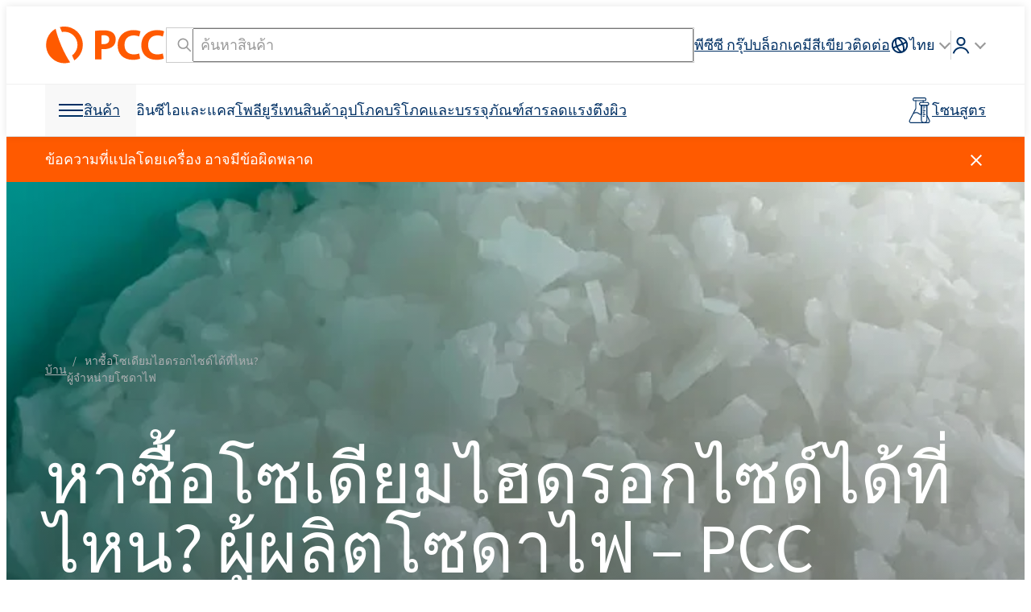

--- FILE ---
content_type: text/html; charset=UTF-8
request_url: https://www.products.pcc.eu/th/%E0%B8%AB%E0%B8%B2%E0%B8%8B%E0%B8%B7%E0%B9%89%E0%B8%AD%E0%B9%82%E0%B8%8B%E0%B9%80%E0%B8%94%E0%B8%B5%E0%B8%A2%E0%B8%A1%E0%B9%84%E0%B8%AE%E0%B8%94%E0%B8%A3%E0%B8%AD%E0%B8%81%E0%B9%84%E0%B8%8B%E0%B8%94/
body_size: 88252
content:
<!DOCTYPE html>
<html lang="th-x-mtfrom-en">
<head>
    <title>ซัพพลายเออร์โซเดียมไฮดรอกไซด์ - ผู้จัดจำหน่ายขายส่ง - ราคา - PCC Group</title>
    <meta charset="UTF-8">
    <meta name="viewport" content="width=device-width, height=device-height, initial-scale=1.0, minimum-scale=1.0">

    <link rel="preconnect" href="//www.google-analytics.com" crossorigin>
<link rel="preconnect" href="//bcdn.products.pcc.eu" crossorigin>
<link rel="preconnect" href="//font.pcc.pl" crossorigin>
<meta name='robots' content='index, follow, max-image-preview:large, max-snippet:-1, max-video-preview:-1' />
	<style>img:is([sizes="auto" i], [sizes^="auto," i]) { contain-intrinsic-size: 3000px 1500px }</style>
	<link rel="alternate" href="https://www.products.pcc.eu/pl/gdzie-kupic-sode-kaustyczna/" hreflang="pl" />
<link rel="alternate" href="https://www.products.pcc.eu/en/where-to-buy-caustic-soda/" hreflang="en" />
<link rel="alternate" href="https://www.products.pcc.eu/de/wo-kann-man-aetznatron-kaufen/" hreflang="de" />
<link rel="alternate" href="https://www.products.pcc.eu/uk/%d0%b4%d0%b5-%d0%ba%d1%83%d0%bf%d0%b8%d1%82%d0%b8-%d0%b3%d1%96%d0%b4%d1%80%d0%be%d0%ba%d1%81%d0%b8%d0%b4-%d0%bd%d0%b0%d1%82%d1%80%d1%96%d1%8e-%d0%bf%d0%be%d1%81%d1%82%d0%b0%d1%87%d0%b0%d0%bb%d1%8c/" hreflang="uk" />
<link rel="alternate" href="https://www.products.pcc.eu/es/donde-comprar-hidroxido-de-sodio-proveedores-de-soda-caustica/" hreflang="es" />
<link rel="alternate" href="https://www.products.pcc.eu/tr/sodyum-hidroksit-nereden-alinir-kostik-soda-tedarikcileri/" hreflang="tr" />
<link rel="alternate" href="https://www.products.pcc.eu/fr/ou-acheter-de-lhydroxyde-de-sodium-fournisseurs-de-soude-caustique/" hreflang="fr" />
<link rel="alternate" href="https://www.products.pcc.eu/ko/%ec%88%98%ec%82%b0%ed%99%94-%eb%82%98%ed%8a%b8%eb%a5%a8%ec%9d%80-%ec%96%b4%eb%94%94%ec%97%90%ec%84%9c-%ea%b5%ac%ec%9e%85%ed%95%a0-%ec%88%98-%ec%9e%88%ec%8a%b5%eb%8b%88%ea%b9%8c-%ea%b0%80%ec%84%b1/" hreflang="ko" />
<link rel="alternate" href="https://www.products.pcc.eu/pt/onde-comprar-hidroxido-de-sodio-fornecedores-de-refrigerante-caustico/" hreflang="pt" />
<link rel="alternate" href="https://www.products.pcc.eu/it/dove-acquistare-lidrossido-di-sodio-fornitori-di-soda-caustica/" hreflang="it" />
<link rel="alternate" href="https://www.products.pcc.eu/nl/waar-natriumhydroxide-kopen-leveranciers-van-bijtende-soda/" hreflang="nl" />
<link rel="alternate" href="https://www.products.pcc.eu/cs/kde-koupit-hydroxid-sodny-dodavatele-hydroxidu-sodneho/" hreflang="cs" />
<link rel="alternate" href="https://www.products.pcc.eu/sk/kde-kupit-hydroxid-sodny-dodavatelia-hydroxidu-sodneho/" hreflang="sk" />
<link rel="alternate" href="https://www.products.pcc.eu/sv/var-kan-man-kopa-natriumhydroxid-leverantorer-av-kaustiksoda/" hreflang="sv" />
<link rel="alternate" href="https://www.products.pcc.eu/ms/di-mana-untuk-membeli-natrium-hidroksida-pembekal-soda-kaustik/" hreflang="ms" />
<link rel="alternate" href="https://www.products.pcc.eu/th/%e0%b8%ab%e0%b8%b2%e0%b8%8b%e0%b8%b7%e0%b9%89%e0%b8%ad%e0%b9%82%e0%b8%8b%e0%b9%80%e0%b8%94%e0%b8%b5%e0%b8%a2%e0%b8%a1%e0%b9%84%e0%b8%ae%e0%b8%94%e0%b8%a3%e0%b8%ad%e0%b8%81%e0%b9%84%e0%b8%8b%e0%b8%94/" hreflang="th" />
<link rel="alternate" href="https://www.products.pcc.eu/ru/%d0%b3%d0%b4%d0%b5-%d0%ba%d1%83%d0%bf%d0%b8%d1%82%d1%8c-%d0%ba%d0%b0%d1%83%d1%81%d1%82%d0%b8%d1%87%d0%b5%d1%81%d0%ba%d1%83%d1%8e-%d1%81%d0%be%d0%b4%d1%83/" hreflang="ru" />

	<!-- This site is optimized with the Yoast SEO plugin v26.0 - https://yoast.com/wordpress/plugins/seo/ -->
	<meta name="description" content="สงสัยว่าจะซื้อโซเดียมไฮดรอกไซด์ได้ที่ไหน? ค้นหาราคาผู้ผลิต ให้คำปรึกษาอย่างมืออาชีพและบริการที่กำหนดเอง ตรวจสอบด้วยตัวคุณเอง - PCC Group" />
	<link rel="canonical" href="https://www.products.pcc.eu/th/หาซื้อโซเดียมไฮดรอกไซด/" />
	<meta property="og:locale" content="th_TH" />
	<meta property="og:locale:alternate" content="pl_PL" />
	<meta property="og:locale:alternate" content="en_US" />
	<meta property="og:locale:alternate" content="de_DE" />
	<meta property="og:locale:alternate" content="uk_UA" />
	<meta property="og:locale:alternate" content="es_ES" />
	<meta property="og:locale:alternate" content="tr_TR" />
	<meta property="og:locale:alternate" content="fr_FR" />
	<meta property="og:locale:alternate" content="ko_KR" />
	<meta property="og:locale:alternate" content="pt_PT" />
	<meta property="og:locale:alternate" content="it_IT" />
	<meta property="og:locale:alternate" content="nl_NL" />
	<meta property="og:locale:alternate" content="cs_CZ" />
	<meta property="og:locale:alternate" content="sk_SK" />
	<meta property="og:locale:alternate" content="sv_SE" />
	<meta property="og:locale:alternate" content="ms_MY" />
	<meta property="og:locale:alternate" content="ru_RU" />
	<meta property="og:type" content="page" />
	<meta property="og:title" content="ซัพพลายเออร์โซเดียมไฮดรอกไซด์ - ผู้จัดจำหน่ายขายส่ง - ราคา - PCC Group" />
	<meta property="og:description" content="สงสัยว่าจะซื้อโซเดียมไฮดรอกไซด์ได้ที่ไหน? ค้นหาราคาผู้ผลิต ให้คำปรึกษาอย่างมืออาชีพและบริการที่กำหนดเอง ตรวจสอบด้วยตัวคุณเอง - PCC Group" />
	<meta property="og:url" content="https://www.products.pcc.eu/th/หาซื้อโซเดียมไฮดรอกไซด/" />
	<meta property="og:site_name" content="PCC Group Product Portal" />
	<meta property="article:modified_time" content="2023-08-04T08:05:40+00:00" />
	<meta name="twitter:card" content="summary_large_image" />
	<script type="application/ld+json" class="yoast-schema-graph">{"@context":"https://schema.org","@graph":[{"@type":"WebPage","@id":"https://www.products.pcc.eu/th/%e0%b8%ab%e0%b8%b2%e0%b8%8b%e0%b8%b7%e0%b9%89%e0%b8%ad%e0%b9%82%e0%b8%8b%e0%b9%80%e0%b8%94%e0%b8%b5%e0%b8%a2%e0%b8%a1%e0%b9%84%e0%b8%ae%e0%b8%94%e0%b8%a3%e0%b8%ad%e0%b8%81%e0%b9%84%e0%b8%8b%e0%b8%94/","url":"https://www.products.pcc.eu/th/%e0%b8%ab%e0%b8%b2%e0%b8%8b%e0%b8%b7%e0%b9%89%e0%b8%ad%e0%b9%82%e0%b8%8b%e0%b9%80%e0%b8%94%e0%b8%b5%e0%b8%a2%e0%b8%a1%e0%b9%84%e0%b8%ae%e0%b8%94%e0%b8%a3%e0%b8%ad%e0%b8%81%e0%b9%84%e0%b8%8b%e0%b8%94/","name":"ซัพพลายเออร์โซเดียมไฮดรอกไซด์ - ผู้จัดจำหน่ายขายส่ง - ราคา - PCC Group","isPartOf":{"@id":"https://www.products.pcc.eu/th/#website"},"datePublished":"2022-02-12T23:10:13+00:00","dateModified":"2023-08-04T08:05:40+00:00","description":"สงสัยว่าจะซื้อโซเดียมไฮดรอกไซด์ได้ที่ไหน? ค้นหาราคาผู้ผลิต ให้คำปรึกษาอย่างมืออาชีพและบริการที่กำหนดเอง ตรวจสอบด้วยตัวคุณเอง - PCC Group","breadcrumb":{"@id":"https://www.products.pcc.eu/th/%e0%b8%ab%e0%b8%b2%e0%b8%8b%e0%b8%b7%e0%b9%89%e0%b8%ad%e0%b9%82%e0%b8%8b%e0%b9%80%e0%b8%94%e0%b8%b5%e0%b8%a2%e0%b8%a1%e0%b9%84%e0%b8%ae%e0%b8%94%e0%b8%a3%e0%b8%ad%e0%b8%81%e0%b9%84%e0%b8%8b%e0%b8%94/#breadcrumb"},"inLanguage":"th","potentialAction":[{"@type":"ReadAction","target":["https://www.products.pcc.eu/th/%e0%b8%ab%e0%b8%b2%e0%b8%8b%e0%b8%b7%e0%b9%89%e0%b8%ad%e0%b9%82%e0%b8%8b%e0%b9%80%e0%b8%94%e0%b8%b5%e0%b8%a2%e0%b8%a1%e0%b9%84%e0%b8%ae%e0%b8%94%e0%b8%a3%e0%b8%ad%e0%b8%81%e0%b9%84%e0%b8%8b%e0%b8%94/"]}]},{"@type":"BreadcrumbList","@id":"https://www.products.pcc.eu/th/%e0%b8%ab%e0%b8%b2%e0%b8%8b%e0%b8%b7%e0%b9%89%e0%b8%ad%e0%b9%82%e0%b8%8b%e0%b9%80%e0%b8%94%e0%b8%b5%e0%b8%a2%e0%b8%a1%e0%b9%84%e0%b8%ae%e0%b8%94%e0%b8%a3%e0%b8%ad%e0%b8%81%e0%b9%84%e0%b8%8b%e0%b8%94/#breadcrumb","itemListElement":[{"@type":"ListItem","position":1,"name":"PCC Group Product Portal","item":"https://www.products.pcc.eu/th/"},{"@type":"ListItem","position":2,"name":"หาซื้อโซเดียมไฮดรอกไซด์ได้ที่ไหน? ผู้จำหน่ายโซดาไฟ"}]},{"@type":"WebSite","@id":"https://www.products.pcc.eu/th/#website","url":"https://www.products.pcc.eu/th/","name":"PCC Group Product Portal","description":"ผู้ผลิตเคมีภัณฑ์พิเศษและวัตถุดิบเคมีภัณฑ์ กลุ่ม PCC นำเสนอผลิตภัณฑ์และสูตรเคมีมากกว่า 1,300 รายการ","publisher":{"@id":"https://www.products.pcc.eu/th/#organization"},"potentialAction":[{"@type":"SearchAction","target":{"@type":"EntryPoint","urlTemplate":"https://www.products.pcc.eu/th/%e0%b8%9c%e0%b8%a5%e0%b8%81%e0%b8%b2%e0%b8%a3%e0%b8%84%e0%b9%89%e0%b8%99%e0%b8%ab%e0%b8%b2/?term={search_term_string}"},"query-input":{"@type":"PropertyValueSpecification","valueRequired":true,"valueName":"search_term_string"}}],"inLanguage":"th"},{"@type":"Organization","@id":"https://www.products.pcc.eu/th/#organization","name":"PCC Group","url":"https://www.products.pcc.eu/th/","logo":{"@type":"ImageObject","inLanguage":"th","@id":"https://www.products.pcc.eu/th/#/schema/logo/image/","url":"https://bcdn.products.pcc.eu/wp-content/uploads/2019/08/pcc-logo.png","contentUrl":"https://bcdn.products.pcc.eu/wp-content/uploads/2019/08/pcc-logo.png","width":311,"height":85,"caption":"PCC Group"},"image":{"@id":"https://www.products.pcc.eu/th/#/schema/logo/image/"},"sameAs":["https://www.facebook.com/pccinnowacje/","https://www.youtube.com/@grupapcc","https://www.linkedin.com/company/pcc-group","https://www.instagram.com/pccgroup_/"],"contactPoint":[{"@type":"ContactPoint","contactType":"customer service","telephone":"+48717942000"},{"@type":"ContactPoint","contactType":"sales","telephone":"+48717942000"}],"address":{"@type":"PostalAddress","postalCode":"56-120","streetAddress":"Sienkiewicza 4","addressCountry":"PL","addressRegion":"dolnośląskie","addressLocality":"Brzeg Dolny","telephone":"+48717942000","email":"products@pcc.eu"}}]}</script>
	<!-- / Yoast SEO plugin. -->


<link rel='dns-prefetch' href='//www.products.pcc.eu' />
<link rel='dns-prefetch' href='//font.pcc.pl' />
<link rel='preconnect' href='https://bcdn.products.pcc.eu' />
<!--pcc-inline-tokens -->
<style id="pcc-inline-tokens">@layer reset{:where(:not(iframe,canvas,img,svg,video,svg *,symbol *,g,g *,rect,circle,path,polygon,polyline)){all:unset;display:revert}select{-webkit-appearance:revert;-moz-appearance:revert;appearance:revert}*,:after,:before{-webkit-box-sizing:border-box;box-sizing:border-box}a{cursor:revert}menu,ol,ul{list-style:none}img{height:auto;max-width:100%}table{border-collapse:collapse}textarea{white-space:revert}:where([hidden]){display:none}:where([contenteditable]){-moz-user-modify:read-write;-webkit-user-modify:read-write;-webkit-line-break:after-white-space;overflow-wrap:break-word}:where([draggable=true]){-webkit-user-drag:element}code,pre{white-space:pre}}:root{font-synthesis:none;text-rendering:optimizeLegibility;-webkit-font-smoothing:antialiased;-moz-osx-font-smoothing:grayscale;-webkit-text-size-adjust:100%;--pcc--font-family:"PCCSans3",-apple-system,BlinkMacSystemFont,"Segoe UI","Roboto","Helvetica Neue",Arial,sans-serif,"Apple Color Emoji","Segoe UI Emoji","Segoe UI Symbol";--pcc-base--font:500 18px/1.5 var(--pcc--font-family);--pcc-light--font:400 18px/1.5 var(--pcc--font-family);--pcc-xlight--font:300 18px/1.5 var(--pcc--font-family);--pcc-bold--font:600 18px/1.5 var(--pcc--font-family);--pcc-xlight-small--font:300 16px/1.5 var(--pcc--font-family);--pcc-light-small--font:400 16px/1.5 var(--pcc--font-family);--pcc-base-small--font:500 16px/1.5 var(--pcc--font-family);--pcc-xlight-xs--font:300 14px/1.5 var(--pcc--font-family);--pcc-light-xs--font:400 14px/1.5 var(--pcc--font-family);--pcc-base-xs--font:500 14px/1.5 var(--pcc--font-family);--pcc-xlight-checkbox--font:300 15px/1.5 var(--pcc--font-family);--pcc-light-xxs--font:400 12px/1.5 var(--pcc--font-family);--pcc-light-mid--font:400 18px/1.5 var(--pcc--font-family);--pcc-xlight-mid--font:300 18px/1.5 var(--pcc--font-family);--pcc-light-large--font:400 24px/1.5 var(--pcc--font-family);--pcc-base-large--font:500 24px/1.5 var(--pcc--font-family);--pcc-xlight-xl--font:300 28px/1.5 var(--pcc--font-family);--pcc-light-xl--font:400 28px/1.5 var(--pcc--font-family);--pcc-light-xxl--font:400 32px/1.5 var(--pcc--font-family);--pcc-white--color:#fff;--pcc-foreground--color:#000;--pcc-black--color:#000;--pcc-orange--color:#ff5a00;--pcc-orange-bg--color:#ff5a00;--pcc-orange-foreground--color:var(--pcc-white--color);--pcc-dark-blue--color:#003064;--pcc-dark-blue-bg--color:#003064;--pcc-dark-blue-foreground--color:var(--pcc-white--color);--pcc-pale-gray--color:#f8f8f8;--pcc-pale-gray-foregorund--color:var(--pcc-black--color);--pcc-light-gray--color:#f0f0f0;--pcc-light-gray-foreground--color:var(--pcc-black--color);--pcc-mid-gray--color:#ccc;--pcc-dark-gray--color:#999;--pcc-darker-gray--color:#333;--pcc-graphite:#595a5a;--pcc-dark-graphite:#252627;--pcc-light-graphite--color:#adafb1;--pcc-light-gray--border:1px solid var(--pcc-light-gray--color);--pcc-mid-gray--border:1px solid var(--pcc-mid-gray--color);--pcc-graphite--border:1px solid var(--pcc-graphite)}@media screen and (min-width:768px){:root{--pcc-light-mid--font:400 20px/1.5 var(--pcc--font-family);--pcc-xlight-mid--font:300 20px/1.5 var(--pcc--font-family);--pcc-light-xl--font:400 40px/1.5 var(--pcc--font-family);--pcc-xlight-xl--font:300 40px/1.5 var(--pcc--font-family);--pcc-light-xxl--font:400 48px/1.5 var(--pcc--font-family)}}body{font:var(--pcc-base--font)}
</style><!--pcc-inline-critical -->
<style id="pcc-inline-critical">/*!package grid-system */*{-webkit-box-sizing:border-box;box-sizing:border-box}.row{display:-webkit-box;display:-webkit-flex;display:flex;display:-ms-flexbox;-ms-flex-wrap:wrap;-webkit-flex-wrap:wrap;flex-wrap:wrap;position:relative}.row.v-stretch{-webkit-box-align:stretch;-webkit-align-items:stretch;-ms-flex-align:stretch;align-items:stretch}.row.v-middle{-webkit-box-align:center;-webkit-align-items:center;-ms-flex-align:center;align-items:center}.row.v-top{-webkit-box-align:start;-webkit-align-items:flex-start;-ms-flex-align:start;align-items:flex-start}.row.v-bottom{-webkit-box-align:end;-webkit-align-items:flex-end;-ms-flex-align:end;align-items:flex-end}.padd.grid-padd{padding:10px}.padd.grid-padd>.row>.col>.cell,.padd.grid-padd>.row>[class^=col-]>.cell{margin-bottom:10px!important}.padd>.row{margin-left:-5px;margin-right:-5px;margin-top:-10px}.padd>.row>.cell.col,.padd>.row>.cell[class^=col-]{padding:0 5px;position:relative}.padd>.row>.col,.padd>.row>[class^=col-]{margin-top:10px;padding:0 5px;position:relative}.padd>.row .cell-inline{padding:0 5px;position:relative}.padd.with-margins{margin:10px 10px 0}.mid-padd.grid-padd{padding:15px}.mid-padd.grid-padd>.row>.col>.cell,.mid-padd.grid-padd>.row>[class^=col-]>.cell{margin-bottom:15px!important}.mid-padd>.row{margin-left:-7.5px;margin-right:-7.5px;margin-top:-15px}.mid-padd>.row>.cell.col,.mid-padd>.row>.cell[class^=col-]{padding:0 7.5px;position:relative}.mid-padd>.row>.col,.mid-padd>.row>[class^=col-]{margin-top:15px;padding:0 7.5px;position:relative}.mid-padd>.row .cell-inline{padding:0 7.5px;position:relative}.mid-padd.with-margins{margin:15px 15px 0}.large-padd.grid-padd{padding:20px}.large-padd.grid-padd>.row>.col>.cell,.large-padd.grid-padd>.row>[class^=col-]>.cell{margin-bottom:20px!important}.large-padd>.row{margin-left:-10px;margin-right:-10px;margin-top:-20px}.large-padd>.row>.cell.col,.large-padd>.row>.cell[class^=col-]{padding:0 10px;position:relative}.large-padd>.row>.col,.large-padd>.row>[class^=col-]{margin-top:20px;padding:0 10px;position:relative}.large-padd>.row .cell-inline{padding:0 10px;position:relative}.large-padd.with-margins{margin:20px 20px 0}.xlarge-padd.grid-padd{padding:30px}.xlarge-padd.grid-padd>.row>.col>.cell,.xlarge-padd.grid-padd>.row>[class^=col-]>.cell{margin-bottom:30px!important}.xlarge-padd>.row{margin-left:-15px;margin-right:-15px;margin-top:-30px}.xlarge-padd>.row>.cell.col,.xlarge-padd>.row>.cell[class^=col-]{padding:0 15px;position:relative}.xlarge-padd>.row>.col,.xlarge-padd>.row>[class^=col-]{margin-top:30px;padding:0 15px;position:relative}.xlarge-padd>.row .cell-inline{padding:0 15px;position:relative}.xlarge-padd.with-margins{margin:30px 30px 0}.large-rows-padd .row+.row,.mid-rows-padd .row+.row,.rows-padd .row+.row,.xlarge-rows-padd .row+.row{margin-top:0!important}.row .col{-webkit-box-flex:1;-webkit-flex-grow:1;-ms-flex-positive:1;flex-grow:1;-webkit-flex-shrink:1;-ms-flex-negative:1;flex-shrink:1;max-width:100%}.row .col.nogrow{-webkit-box-flex:0;-webkit-flex-grow:0;-ms-flex-positive:0;flex-grow:0}.row .col-1{-webkit-flex-basis:8.3333333333%;max-width:8.3333333333%;-ms-flex-preferred-size:8.3333333333%;flex-basis:8.3333333333%;-webkit-box-flex:0;-webkit-flex-grow:0;-ms-flex-positive:0;flex-grow:0;-webkit-flex-shrink:0;-ms-flex-negative:0;flex-shrink:0}.row .col-1.strech{display:-webkit-box;display:-webkit-flex;display:-ms-flexbox;display:flex}.row .collapse-left-1{width:8.3333333333%;-webkit-box-flex:0;-webkit-flex-grow:0;-ms-flex-positive:0;flex-grow:0;-webkit-flex-shrink:0;-ms-flex-negative:0;-webkit-flex-basis:0;flex-shrink:0;left:-8.3333333333%;position:relative;-webkit-transition:all .5s ease-in-out;transition:all .5s ease-in-out;z-index:100;-ms-flex-preferred-size:0;flex-basis:0}.row .collapse-left-1.is-visible{bottom:0;-webkit-flex-basis:8.3333333333%;left:0;position:absolute;top:0;-ms-flex-preferred-size:8.3333333333%;flex-basis:8.3333333333%}.row .collapse-left-1.is-inlined{left:0;margin-right:0;position:relative}.row .collapse-right-1{width:8.3333333333%;-webkit-box-flex:0;-webkit-flex-grow:0;-ms-flex-positive:0;flex-grow:0;-webkit-flex-shrink:0;-ms-flex-negative:0;flex-shrink:0;margin-left:-8.3333333333%;position:relative;right:-8.3333333333%;-webkit-transition:all .5s ease-in-out;transition:all .5s ease-in-out}.row .collapse-right-1.is-visible{bottom:0;-webkit-flex-basis:8.3333333333%;position:absolute;right:0;top:0;z-index:100;-ms-flex-preferred-size:8.3333333333%;flex-basis:8.3333333333%}.row .collapse-right-1.is-inlined{margin-left:0;position:relative;right:0}.row .col-2{-webkit-flex-basis:16.6666666667%;max-width:16.6666666667%;-ms-flex-preferred-size:16.6666666667%;flex-basis:16.6666666667%;-webkit-box-flex:0;-webkit-flex-grow:0;-ms-flex-positive:0;flex-grow:0;-webkit-flex-shrink:0;-ms-flex-negative:0;flex-shrink:0}.row .col-2.strech{display:-webkit-box;display:-webkit-flex;display:-ms-flexbox;display:flex}.row .collapse-left-2{width:16.6666666667%;-webkit-box-flex:0;-webkit-flex-grow:0;-ms-flex-positive:0;flex-grow:0;-webkit-flex-shrink:0;-ms-flex-negative:0;-webkit-flex-basis:0;flex-shrink:0;left:-16.6666666667%;position:relative;-webkit-transition:all .5s ease-in-out;transition:all .5s ease-in-out;z-index:100;-ms-flex-preferred-size:0;flex-basis:0}.row .collapse-left-2.is-visible{bottom:0;-webkit-flex-basis:16.6666666667%;left:0;position:absolute;top:0;-ms-flex-preferred-size:16.6666666667%;flex-basis:16.6666666667%}.row .collapse-left-2.is-inlined{left:0;margin-right:0;position:relative}.row .collapse-right-2{width:16.6666666667%;-webkit-box-flex:0;-webkit-flex-grow:0;-ms-flex-positive:0;flex-grow:0;-webkit-flex-shrink:0;-ms-flex-negative:0;flex-shrink:0;margin-left:-16.6666666667%;position:relative;right:-16.6666666667%;-webkit-transition:all .5s ease-in-out;transition:all .5s ease-in-out}.row .collapse-right-2.is-visible{bottom:0;-webkit-flex-basis:16.6666666667%;position:absolute;right:0;top:0;z-index:100;-ms-flex-preferred-size:16.6666666667%;flex-basis:16.6666666667%}.row .collapse-right-2.is-inlined{margin-left:0;position:relative;right:0}.row .col-3{-webkit-flex-basis:25%;max-width:25%;-ms-flex-preferred-size:25%;flex-basis:25%;-webkit-box-flex:0;-webkit-flex-grow:0;-ms-flex-positive:0;flex-grow:0;-webkit-flex-shrink:0;-ms-flex-negative:0;flex-shrink:0}.row .col-3.strech{display:-webkit-box;display:-webkit-flex;display:-ms-flexbox;display:flex}.row .collapse-left-3{width:25%;-webkit-box-flex:0;-webkit-flex-grow:0;-ms-flex-positive:0;flex-grow:0;-webkit-flex-shrink:0;-ms-flex-negative:0;-webkit-flex-basis:0;flex-shrink:0;left:-25%;position:relative;-webkit-transition:all .5s ease-in-out;transition:all .5s ease-in-out;z-index:100;-ms-flex-preferred-size:0;flex-basis:0}.row .collapse-left-3.is-visible{bottom:0;-webkit-flex-basis:25%;left:0;position:absolute;top:0;-ms-flex-preferred-size:25%;flex-basis:25%}.row .collapse-left-3.is-inlined{left:0;margin-right:0;position:relative}.row .collapse-right-3{width:25%;-webkit-box-flex:0;-webkit-flex-grow:0;-ms-flex-positive:0;flex-grow:0;-webkit-flex-shrink:0;-ms-flex-negative:0;flex-shrink:0;margin-left:-25%;position:relative;right:-25%;-webkit-transition:all .5s ease-in-out;transition:all .5s ease-in-out}.row .collapse-right-3.is-visible{bottom:0;-webkit-flex-basis:25%;position:absolute;right:0;top:0;z-index:100;-ms-flex-preferred-size:25%;flex-basis:25%}.row .collapse-right-3.is-inlined{margin-left:0;position:relative;right:0}.row .col-4{-webkit-flex-basis:33.3333333333%;max-width:33.3333333333%;-ms-flex-preferred-size:33.3333333333%;flex-basis:33.3333333333%;-webkit-box-flex:0;-webkit-flex-grow:0;-ms-flex-positive:0;flex-grow:0;-webkit-flex-shrink:0;-ms-flex-negative:0;flex-shrink:0}.row .col-4.strech{display:-webkit-box;display:-webkit-flex;display:-ms-flexbox;display:flex}.row .collapse-left-4{width:33.3333333333%;-webkit-box-flex:0;-webkit-flex-grow:0;-ms-flex-positive:0;flex-grow:0;-webkit-flex-shrink:0;-ms-flex-negative:0;-webkit-flex-basis:0;flex-shrink:0;left:-33.3333333333%;position:relative;-webkit-transition:all .5s ease-in-out;transition:all .5s ease-in-out;z-index:100;-ms-flex-preferred-size:0;flex-basis:0}.row .collapse-left-4.is-visible{bottom:0;-webkit-flex-basis:33.3333333333%;left:0;position:absolute;top:0;-ms-flex-preferred-size:33.3333333333%;flex-basis:33.3333333333%}.row .collapse-left-4.is-inlined{left:0;margin-right:0;position:relative}.row .collapse-right-4{width:33.3333333333%;-webkit-box-flex:0;-webkit-flex-grow:0;-ms-flex-positive:0;flex-grow:0;-webkit-flex-shrink:0;-ms-flex-negative:0;flex-shrink:0;margin-left:-33.3333333333%;position:relative;right:-33.3333333333%;-webkit-transition:all .5s ease-in-out;transition:all .5s ease-in-out}.row .collapse-right-4.is-visible{bottom:0;-webkit-flex-basis:33.3333333333%;position:absolute;right:0;top:0;z-index:100;-ms-flex-preferred-size:33.3333333333%;flex-basis:33.3333333333%}.row .collapse-right-4.is-inlined{margin-left:0;position:relative;right:0}.row .col-5{-webkit-flex-basis:41.6666666667%;max-width:41.6666666667%;-ms-flex-preferred-size:41.6666666667%;flex-basis:41.6666666667%;-webkit-box-flex:0;-webkit-flex-grow:0;-ms-flex-positive:0;flex-grow:0;-webkit-flex-shrink:0;-ms-flex-negative:0;flex-shrink:0}.row .col-5.strech{display:-webkit-box;display:-webkit-flex;display:-ms-flexbox;display:flex}.row .collapse-left-5{width:41.6666666667%;-webkit-box-flex:0;-webkit-flex-grow:0;-ms-flex-positive:0;flex-grow:0;-webkit-flex-shrink:0;-ms-flex-negative:0;-webkit-flex-basis:0;flex-shrink:0;left:-41.6666666667%;position:relative;-webkit-transition:all .5s ease-in-out;transition:all .5s ease-in-out;z-index:100;-ms-flex-preferred-size:0;flex-basis:0}.row .collapse-left-5.is-visible{bottom:0;-webkit-flex-basis:41.6666666667%;left:0;position:absolute;top:0;-ms-flex-preferred-size:41.6666666667%;flex-basis:41.6666666667%}.row .collapse-left-5.is-inlined{left:0;margin-right:0;position:relative}.row .collapse-right-5{width:41.6666666667%;-webkit-box-flex:0;-webkit-flex-grow:0;-ms-flex-positive:0;flex-grow:0;-webkit-flex-shrink:0;-ms-flex-negative:0;flex-shrink:0;margin-left:-41.6666666667%;position:relative;right:-41.6666666667%;-webkit-transition:all .5s ease-in-out;transition:all .5s ease-in-out}.row .collapse-right-5.is-visible{bottom:0;-webkit-flex-basis:41.6666666667%;position:absolute;right:0;top:0;z-index:100;-ms-flex-preferred-size:41.6666666667%;flex-basis:41.6666666667%}.row .collapse-right-5.is-inlined{margin-left:0;position:relative;right:0}.row .col-6{-webkit-flex-basis:50%;max-width:50%;-ms-flex-preferred-size:50%;flex-basis:50%;-webkit-box-flex:0;-webkit-flex-grow:0;-ms-flex-positive:0;flex-grow:0;-webkit-flex-shrink:0;-ms-flex-negative:0;flex-shrink:0}.row .col-6.strech{display:-webkit-box;display:-webkit-flex;display:-ms-flexbox;display:flex}.row .collapse-left-6{width:50%;-webkit-box-flex:0;-webkit-flex-grow:0;-ms-flex-positive:0;flex-grow:0;-webkit-flex-shrink:0;-ms-flex-negative:0;-webkit-flex-basis:0;flex-shrink:0;left:-50%;position:relative;-webkit-transition:all .5s ease-in-out;transition:all .5s ease-in-out;z-index:100;-ms-flex-preferred-size:0;flex-basis:0}.row .collapse-left-6.is-visible{bottom:0;-webkit-flex-basis:50%;left:0;position:absolute;top:0;-ms-flex-preferred-size:50%;flex-basis:50%}.row .collapse-left-6.is-inlined{left:0;margin-right:0;position:relative}.row .collapse-right-6{width:50%;-webkit-box-flex:0;-webkit-flex-grow:0;-ms-flex-positive:0;flex-grow:0;-webkit-flex-shrink:0;-ms-flex-negative:0;flex-shrink:0;margin-left:-50%;position:relative;right:-50%;-webkit-transition:all .5s ease-in-out;transition:all .5s ease-in-out}.row .collapse-right-6.is-visible{bottom:0;-webkit-flex-basis:50%;position:absolute;right:0;top:0;z-index:100;-ms-flex-preferred-size:50%;flex-basis:50%}.row .collapse-right-6.is-inlined{margin-left:0;position:relative;right:0}.row .col-7{-webkit-flex-basis:58.3333333333%;max-width:58.3333333333%;-ms-flex-preferred-size:58.3333333333%;flex-basis:58.3333333333%;-webkit-box-flex:0;-webkit-flex-grow:0;-ms-flex-positive:0;flex-grow:0;-webkit-flex-shrink:0;-ms-flex-negative:0;flex-shrink:0}.row .col-7.strech{display:-webkit-box;display:-webkit-flex;display:-ms-flexbox;display:flex}.row .collapse-left-7{width:58.3333333333%;-webkit-box-flex:0;-webkit-flex-grow:0;-ms-flex-positive:0;flex-grow:0;-webkit-flex-shrink:0;-ms-flex-negative:0;-webkit-flex-basis:0;flex-shrink:0;left:-58.3333333333%;position:relative;-webkit-transition:all .5s ease-in-out;transition:all .5s ease-in-out;z-index:100;-ms-flex-preferred-size:0;flex-basis:0}.row .collapse-left-7.is-visible{bottom:0;-webkit-flex-basis:58.3333333333%;left:0;position:absolute;top:0;-ms-flex-preferred-size:58.3333333333%;flex-basis:58.3333333333%}.row .collapse-left-7.is-inlined{left:0;margin-right:0;position:relative}.row .collapse-right-7{width:58.3333333333%;-webkit-box-flex:0;-webkit-flex-grow:0;-ms-flex-positive:0;flex-grow:0;-webkit-flex-shrink:0;-ms-flex-negative:0;flex-shrink:0;margin-left:-58.3333333333%;position:relative;right:-58.3333333333%;-webkit-transition:all .5s ease-in-out;transition:all .5s ease-in-out}.row .collapse-right-7.is-visible{bottom:0;-webkit-flex-basis:58.3333333333%;position:absolute;right:0;top:0;z-index:100;-ms-flex-preferred-size:58.3333333333%;flex-basis:58.3333333333%}.row .collapse-right-7.is-inlined{margin-left:0;position:relative;right:0}.row .col-8{-webkit-flex-basis:66.6666666667%;max-width:66.6666666667%;-ms-flex-preferred-size:66.6666666667%;flex-basis:66.6666666667%;-webkit-box-flex:0;-webkit-flex-grow:0;-ms-flex-positive:0;flex-grow:0;-webkit-flex-shrink:0;-ms-flex-negative:0;flex-shrink:0}.row .col-8.strech{display:-webkit-box;display:-webkit-flex;display:-ms-flexbox;display:flex}.row .collapse-left-8{width:66.6666666667%;-webkit-box-flex:0;-webkit-flex-grow:0;-ms-flex-positive:0;flex-grow:0;-webkit-flex-shrink:0;-ms-flex-negative:0;-webkit-flex-basis:0;flex-shrink:0;left:-66.6666666667%;position:relative;-webkit-transition:all .5s ease-in-out;transition:all .5s ease-in-out;z-index:100;-ms-flex-preferred-size:0;flex-basis:0}.row .collapse-left-8.is-visible{bottom:0;-webkit-flex-basis:66.6666666667%;left:0;position:absolute;top:0;-ms-flex-preferred-size:66.6666666667%;flex-basis:66.6666666667%}.row .collapse-left-8.is-inlined{left:0;margin-right:0;position:relative}.row .collapse-right-8{width:66.6666666667%;-webkit-box-flex:0;-webkit-flex-grow:0;-ms-flex-positive:0;flex-grow:0;-webkit-flex-shrink:0;-ms-flex-negative:0;flex-shrink:0;margin-left:-66.6666666667%;position:relative;right:-66.6666666667%;-webkit-transition:all .5s ease-in-out;transition:all .5s ease-in-out}.row .collapse-right-8.is-visible{bottom:0;-webkit-flex-basis:66.6666666667%;position:absolute;right:0;top:0;z-index:100;-ms-flex-preferred-size:66.6666666667%;flex-basis:66.6666666667%}.row .collapse-right-8.is-inlined{margin-left:0;position:relative;right:0}.row .col-9{-webkit-flex-basis:75%;max-width:75%;-ms-flex-preferred-size:75%;flex-basis:75%;-webkit-box-flex:0;-webkit-flex-grow:0;-ms-flex-positive:0;flex-grow:0;-webkit-flex-shrink:0;-ms-flex-negative:0;flex-shrink:0}.row .col-9.strech{display:-webkit-box;display:-webkit-flex;display:-ms-flexbox;display:flex}.row .collapse-left-9{width:75%;-webkit-box-flex:0;-webkit-flex-grow:0;-ms-flex-positive:0;flex-grow:0;-webkit-flex-shrink:0;-ms-flex-negative:0;-webkit-flex-basis:0;flex-shrink:0;left:-75%;position:relative;-webkit-transition:all .5s ease-in-out;transition:all .5s ease-in-out;z-index:100;-ms-flex-preferred-size:0;flex-basis:0}.row .collapse-left-9.is-visible{bottom:0;-webkit-flex-basis:75%;left:0;position:absolute;top:0;-ms-flex-preferred-size:75%;flex-basis:75%}.row .collapse-left-9.is-inlined{left:0;margin-right:0;position:relative}.row .collapse-right-9{width:75%;-webkit-box-flex:0;-webkit-flex-grow:0;-ms-flex-positive:0;flex-grow:0;-webkit-flex-shrink:0;-ms-flex-negative:0;flex-shrink:0;margin-left:-75%;position:relative;right:-75%;-webkit-transition:all .5s ease-in-out;transition:all .5s ease-in-out}.row .collapse-right-9.is-visible{bottom:0;-webkit-flex-basis:75%;position:absolute;right:0;top:0;z-index:100;-ms-flex-preferred-size:75%;flex-basis:75%}.row .collapse-right-9.is-inlined{margin-left:0;position:relative;right:0}.row .col-10{-webkit-flex-basis:83.3333333333%;max-width:83.3333333333%;-ms-flex-preferred-size:83.3333333333%;flex-basis:83.3333333333%;-webkit-box-flex:0;-webkit-flex-grow:0;-ms-flex-positive:0;flex-grow:0;-webkit-flex-shrink:0;-ms-flex-negative:0;flex-shrink:0}.row .col-10.strech{display:-webkit-box;display:-webkit-flex;display:-ms-flexbox;display:flex}.row .collapse-left-10{width:83.3333333333%;-webkit-box-flex:0;-webkit-flex-grow:0;-ms-flex-positive:0;flex-grow:0;-webkit-flex-shrink:0;-ms-flex-negative:0;-webkit-flex-basis:0;flex-shrink:0;left:-83.3333333333%;position:relative;-webkit-transition:all .5s ease-in-out;transition:all .5s ease-in-out;z-index:100;-ms-flex-preferred-size:0;flex-basis:0}.row .collapse-left-10.is-visible{bottom:0;-webkit-flex-basis:83.3333333333%;left:0;position:absolute;top:0;-ms-flex-preferred-size:83.3333333333%;flex-basis:83.3333333333%}.row .collapse-left-10.is-inlined{left:0;margin-right:0;position:relative}.row .collapse-right-10{width:83.3333333333%;-webkit-box-flex:0;-webkit-flex-grow:0;-ms-flex-positive:0;flex-grow:0;-webkit-flex-shrink:0;-ms-flex-negative:0;flex-shrink:0;margin-left:-83.3333333333%;position:relative;right:-83.3333333333%;-webkit-transition:all .5s ease-in-out;transition:all .5s ease-in-out}.row .collapse-right-10.is-visible{bottom:0;-webkit-flex-basis:83.3333333333%;position:absolute;right:0;top:0;z-index:100;-ms-flex-preferred-size:83.3333333333%;flex-basis:83.3333333333%}.row .collapse-right-10.is-inlined{margin-left:0;position:relative;right:0}.row .col-11{-webkit-flex-basis:91.6666666667%;max-width:91.6666666667%;-ms-flex-preferred-size:91.6666666667%;flex-basis:91.6666666667%;-webkit-box-flex:0;-webkit-flex-grow:0;-ms-flex-positive:0;flex-grow:0;-webkit-flex-shrink:0;-ms-flex-negative:0;flex-shrink:0}.row .col-11.strech{display:-webkit-box;display:-webkit-flex;display:-ms-flexbox;display:flex}.row .collapse-left-11{width:91.6666666667%;-webkit-box-flex:0;-webkit-flex-grow:0;-ms-flex-positive:0;flex-grow:0;-webkit-flex-shrink:0;-ms-flex-negative:0;-webkit-flex-basis:0;flex-shrink:0;left:-91.6666666667%;position:relative;-webkit-transition:all .5s ease-in-out;transition:all .5s ease-in-out;z-index:100;-ms-flex-preferred-size:0;flex-basis:0}.row .collapse-left-11.is-visible{bottom:0;-webkit-flex-basis:91.6666666667%;left:0;position:absolute;top:0;-ms-flex-preferred-size:91.6666666667%;flex-basis:91.6666666667%}.row .collapse-left-11.is-inlined{left:0;margin-right:0;position:relative}.row .collapse-right-11{width:91.6666666667%;-webkit-box-flex:0;-webkit-flex-grow:0;-ms-flex-positive:0;flex-grow:0;-webkit-flex-shrink:0;-ms-flex-negative:0;flex-shrink:0;margin-left:-91.6666666667%;position:relative;right:-91.6666666667%;-webkit-transition:all .5s ease-in-out;transition:all .5s ease-in-out}.row .collapse-right-11.is-visible{bottom:0;-webkit-flex-basis:91.6666666667%;position:absolute;right:0;top:0;z-index:100;-ms-flex-preferred-size:91.6666666667%;flex-basis:91.6666666667%}.row .collapse-right-11.is-inlined{margin-left:0;position:relative;right:0}.row .col-12{-webkit-flex-basis:100%;max-width:100%;-ms-flex-preferred-size:100%;flex-basis:100%;-webkit-box-flex:0;-webkit-flex-grow:0;-ms-flex-positive:0;flex-grow:0;-webkit-flex-shrink:0;-ms-flex-negative:0;flex-shrink:0}.row .col-12.strech{display:-webkit-box;display:-webkit-flex;display:-ms-flexbox;display:flex}.row .collapse-left-12{width:100%;-webkit-box-flex:0;-webkit-flex-grow:0;-ms-flex-positive:0;flex-grow:0;-webkit-flex-shrink:0;-ms-flex-negative:0;-webkit-flex-basis:0;flex-shrink:0;left:-100%;position:relative;-webkit-transition:all .5s ease-in-out;transition:all .5s ease-in-out;z-index:100;-ms-flex-preferred-size:0;flex-basis:0}.row .collapse-left-12.is-visible{bottom:0;-webkit-flex-basis:100%;left:0;position:absolute;top:0;-ms-flex-preferred-size:100%;flex-basis:100%}.row .collapse-left-12.is-inlined{left:0;margin-right:0;position:relative}.row .collapse-right-12{width:100%;-webkit-box-flex:0;-webkit-flex-grow:0;-ms-flex-positive:0;flex-grow:0;-webkit-flex-shrink:0;-ms-flex-negative:0;flex-shrink:0;margin-left:-100%;position:relative;right:-100%;-webkit-transition:all .5s ease-in-out;transition:all .5s ease-in-out}.row .collapse-right-12.is-visible{bottom:0;-webkit-flex-basis:100%;position:absolute;right:0;top:0;z-index:100;-ms-flex-preferred-size:100%;flex-basis:100%}.row .collapse-right-12.is-inlined{margin-left:0;position:relative;right:0}.row .col-5-proc{-webkit-flex-basis:5%;max-width:5%;-ms-flex-preferred-size:5%;flex-basis:5%;-webkit-box-flex:0;-webkit-flex-grow:0;-ms-flex-positive:0;flex-grow:0;-webkit-flex-shrink:0;-ms-flex-negative:0;flex-shrink:0}.row .col-5-proc.strech{display:-webkit-box;display:-webkit-flex;display:-ms-flexbox;display:flex}.row .collapse-left-5-proc{width:5%;-webkit-box-flex:0;-webkit-flex-grow:0;-ms-flex-positive:0;flex-grow:0;-webkit-flex-shrink:0;-ms-flex-negative:0;-webkit-flex-basis:0;flex-shrink:0;left:-5%;position:relative;-webkit-transition:all .5s ease-in-out;transition:all .5s ease-in-out;z-index:100;-ms-flex-preferred-size:0;flex-basis:0}.row .collapse-left-5-proc.is-visible{bottom:0;-webkit-flex-basis:5%;left:0;position:absolute;top:0;-ms-flex-preferred-size:5%;flex-basis:5%}.row .collapse-left-5-proc.is-inlined{left:0;margin-right:0;position:relative}.row .collapse-right-5-proc{width:5%;-webkit-box-flex:0;-webkit-flex-grow:0;-ms-flex-positive:0;flex-grow:0;-webkit-flex-shrink:0;-ms-flex-negative:0;flex-shrink:0;margin-left:-5%;position:relative;right:-5%;-webkit-transition:all .5s ease-in-out;transition:all .5s ease-in-out}.row .collapse-right-5-proc.is-visible{bottom:0;-webkit-flex-basis:5%;position:absolute;right:0;top:0;z-index:100;-ms-flex-preferred-size:5%;flex-basis:5%}.row .collapse-right-5-proc.is-inlined{margin-left:0;position:relative;right:0}.row .col-10-proc{-webkit-flex-basis:10%;max-width:10%;-ms-flex-preferred-size:10%;flex-basis:10%;-webkit-box-flex:0;-webkit-flex-grow:0;-ms-flex-positive:0;flex-grow:0;-webkit-flex-shrink:0;-ms-flex-negative:0;flex-shrink:0}.row .col-10-proc.strech{display:-webkit-box;display:-webkit-flex;display:-ms-flexbox;display:flex}.row .collapse-left-10-proc{width:10%;-webkit-box-flex:0;-webkit-flex-grow:0;-ms-flex-positive:0;flex-grow:0;-webkit-flex-shrink:0;-ms-flex-negative:0;-webkit-flex-basis:0;flex-shrink:0;left:-10%;position:relative;-webkit-transition:all .5s ease-in-out;transition:all .5s ease-in-out;z-index:100;-ms-flex-preferred-size:0;flex-basis:0}.row .collapse-left-10-proc.is-visible{bottom:0;-webkit-flex-basis:10%;left:0;position:absolute;top:0;-ms-flex-preferred-size:10%;flex-basis:10%}.row .collapse-left-10-proc.is-inlined{left:0;margin-right:0;position:relative}.row .collapse-right-10-proc{width:10%;-webkit-box-flex:0;-webkit-flex-grow:0;-ms-flex-positive:0;flex-grow:0;-webkit-flex-shrink:0;-ms-flex-negative:0;flex-shrink:0;margin-left:-10%;position:relative;right:-10%;-webkit-transition:all .5s ease-in-out;transition:all .5s ease-in-out}.row .collapse-right-10-proc.is-visible{bottom:0;-webkit-flex-basis:10%;position:absolute;right:0;top:0;z-index:100;-ms-flex-preferred-size:10%;flex-basis:10%}.row .collapse-right-10-proc.is-inlined{margin-left:0;position:relative;right:0}.row .col-15-proc{-webkit-flex-basis:15%;max-width:15%;-ms-flex-preferred-size:15%;flex-basis:15%;-webkit-box-flex:0;-webkit-flex-grow:0;-ms-flex-positive:0;flex-grow:0;-webkit-flex-shrink:0;-ms-flex-negative:0;flex-shrink:0}.row .col-15-proc.strech{display:-webkit-box;display:-webkit-flex;display:-ms-flexbox;display:flex}.row .collapse-left-15-proc{width:15%;-webkit-box-flex:0;-webkit-flex-grow:0;-ms-flex-positive:0;flex-grow:0;-webkit-flex-shrink:0;-ms-flex-negative:0;-webkit-flex-basis:0;flex-shrink:0;left:-15%;position:relative;-webkit-transition:all .5s ease-in-out;transition:all .5s ease-in-out;z-index:100;-ms-flex-preferred-size:0;flex-basis:0}.row .collapse-left-15-proc.is-visible{bottom:0;-webkit-flex-basis:15%;left:0;position:absolute;top:0;-ms-flex-preferred-size:15%;flex-basis:15%}.row .collapse-left-15-proc.is-inlined{left:0;margin-right:0;position:relative}.row .collapse-right-15-proc{width:15%;-webkit-box-flex:0;-webkit-flex-grow:0;-ms-flex-positive:0;flex-grow:0;-webkit-flex-shrink:0;-ms-flex-negative:0;flex-shrink:0;margin-left:-15%;position:relative;right:-15%;-webkit-transition:all .5s ease-in-out;transition:all .5s ease-in-out}.row .collapse-right-15-proc.is-visible{bottom:0;-webkit-flex-basis:15%;position:absolute;right:0;top:0;z-index:100;-ms-flex-preferred-size:15%;flex-basis:15%}.row .collapse-right-15-proc.is-inlined{margin-left:0;position:relative;right:0}.row .col-20-proc{-webkit-flex-basis:20%;max-width:20%;-ms-flex-preferred-size:20%;flex-basis:20%;-webkit-box-flex:0;-webkit-flex-grow:0;-ms-flex-positive:0;flex-grow:0;-webkit-flex-shrink:0;-ms-flex-negative:0;flex-shrink:0}.row .col-20-proc.strech{display:-webkit-box;display:-webkit-flex;display:-ms-flexbox;display:flex}.row .collapse-left-20-proc{width:20%;-webkit-box-flex:0;-webkit-flex-grow:0;-ms-flex-positive:0;flex-grow:0;-webkit-flex-shrink:0;-ms-flex-negative:0;-webkit-flex-basis:0;flex-shrink:0;left:-20%;position:relative;-webkit-transition:all .5s ease-in-out;transition:all .5s ease-in-out;z-index:100;-ms-flex-preferred-size:0;flex-basis:0}.row .collapse-left-20-proc.is-visible{bottom:0;-webkit-flex-basis:20%;left:0;position:absolute;top:0;-ms-flex-preferred-size:20%;flex-basis:20%}.row .collapse-left-20-proc.is-inlined{left:0;margin-right:0;position:relative}.row .collapse-right-20-proc{width:20%;-webkit-box-flex:0;-webkit-flex-grow:0;-ms-flex-positive:0;flex-grow:0;-webkit-flex-shrink:0;-ms-flex-negative:0;flex-shrink:0;margin-left:-20%;position:relative;right:-20%;-webkit-transition:all .5s ease-in-out;transition:all .5s ease-in-out}.row .collapse-right-20-proc.is-visible{bottom:0;-webkit-flex-basis:20%;position:absolute;right:0;top:0;z-index:100;-ms-flex-preferred-size:20%;flex-basis:20%}.row .collapse-right-20-proc.is-inlined{margin-left:0;position:relative;right:0}.row .col-25-proc{-webkit-flex-basis:25%;max-width:25%;-ms-flex-preferred-size:25%;flex-basis:25%;-webkit-box-flex:0;-webkit-flex-grow:0;-ms-flex-positive:0;flex-grow:0;-webkit-flex-shrink:0;-ms-flex-negative:0;flex-shrink:0}.row .col-25-proc.strech{display:-webkit-box;display:-webkit-flex;display:-ms-flexbox;display:flex}.row .collapse-left-25-proc{width:25%;-webkit-box-flex:0;-webkit-flex-grow:0;-ms-flex-positive:0;flex-grow:0;-webkit-flex-shrink:0;-ms-flex-negative:0;-webkit-flex-basis:0;flex-shrink:0;left:-25%;position:relative;-webkit-transition:all .5s ease-in-out;transition:all .5s ease-in-out;z-index:100;-ms-flex-preferred-size:0;flex-basis:0}.row .collapse-left-25-proc.is-visible{bottom:0;-webkit-flex-basis:25%;left:0;position:absolute;top:0;-ms-flex-preferred-size:25%;flex-basis:25%}.row .collapse-left-25-proc.is-inlined{left:0;margin-right:0;position:relative}.row .collapse-right-25-proc{width:25%;-webkit-box-flex:0;-webkit-flex-grow:0;-ms-flex-positive:0;flex-grow:0;-webkit-flex-shrink:0;-ms-flex-negative:0;flex-shrink:0;margin-left:-25%;position:relative;right:-25%;-webkit-transition:all .5s ease-in-out;transition:all .5s ease-in-out}.row .collapse-right-25-proc.is-visible{bottom:0;-webkit-flex-basis:25%;position:absolute;right:0;top:0;z-index:100;-ms-flex-preferred-size:25%;flex-basis:25%}.row .collapse-right-25-proc.is-inlined{margin-left:0;position:relative;right:0}.row .col-30-proc{-webkit-flex-basis:30%;max-width:30%;-ms-flex-preferred-size:30%;flex-basis:30%;-webkit-box-flex:0;-webkit-flex-grow:0;-ms-flex-positive:0;flex-grow:0;-webkit-flex-shrink:0;-ms-flex-negative:0;flex-shrink:0}.row .col-30-proc.strech{display:-webkit-box;display:-webkit-flex;display:-ms-flexbox;display:flex}.row .collapse-left-30-proc{width:30%;-webkit-box-flex:0;-webkit-flex-grow:0;-ms-flex-positive:0;flex-grow:0;-webkit-flex-shrink:0;-ms-flex-negative:0;-webkit-flex-basis:0;flex-shrink:0;left:-30%;position:relative;-webkit-transition:all .5s ease-in-out;transition:all .5s ease-in-out;z-index:100;-ms-flex-preferred-size:0;flex-basis:0}.row .collapse-left-30-proc.is-visible{bottom:0;-webkit-flex-basis:30%;left:0;position:absolute;top:0;-ms-flex-preferred-size:30%;flex-basis:30%}.row .collapse-left-30-proc.is-inlined{left:0;margin-right:0;position:relative}.row .collapse-right-30-proc{width:30%;-webkit-box-flex:0;-webkit-flex-grow:0;-ms-flex-positive:0;flex-grow:0;-webkit-flex-shrink:0;-ms-flex-negative:0;flex-shrink:0;margin-left:-30%;position:relative;right:-30%;-webkit-transition:all .5s ease-in-out;transition:all .5s ease-in-out}.row .collapse-right-30-proc.is-visible{bottom:0;-webkit-flex-basis:30%;position:absolute;right:0;top:0;z-index:100;-ms-flex-preferred-size:30%;flex-basis:30%}.row .collapse-right-30-proc.is-inlined{margin-left:0;position:relative;right:0}.row .col-35-proc{-webkit-flex-basis:35%;max-width:35%;-ms-flex-preferred-size:35%;flex-basis:35%;-webkit-box-flex:0;-webkit-flex-grow:0;-ms-flex-positive:0;flex-grow:0;-webkit-flex-shrink:0;-ms-flex-negative:0;flex-shrink:0}.row .col-35-proc.strech{display:-webkit-box;display:-webkit-flex;display:-ms-flexbox;display:flex}.row .collapse-left-35-proc{width:35%;-webkit-box-flex:0;-webkit-flex-grow:0;-ms-flex-positive:0;flex-grow:0;-webkit-flex-shrink:0;-ms-flex-negative:0;-webkit-flex-basis:0;flex-shrink:0;left:-35%;position:relative;-webkit-transition:all .5s ease-in-out;transition:all .5s ease-in-out;z-index:100;-ms-flex-preferred-size:0;flex-basis:0}.row .collapse-left-35-proc.is-visible{bottom:0;-webkit-flex-basis:35%;left:0;position:absolute;top:0;-ms-flex-preferred-size:35%;flex-basis:35%}.row .collapse-left-35-proc.is-inlined{left:0;margin-right:0;position:relative}.row .collapse-right-35-proc{width:35%;-webkit-box-flex:0;-webkit-flex-grow:0;-ms-flex-positive:0;flex-grow:0;-webkit-flex-shrink:0;-ms-flex-negative:0;flex-shrink:0;margin-left:-35%;position:relative;right:-35%;-webkit-transition:all .5s ease-in-out;transition:all .5s ease-in-out}.row .collapse-right-35-proc.is-visible{bottom:0;-webkit-flex-basis:35%;position:absolute;right:0;top:0;z-index:100;-ms-flex-preferred-size:35%;flex-basis:35%}.row .collapse-right-35-proc.is-inlined{margin-left:0;position:relative;right:0}.row .col-40-proc{-webkit-flex-basis:40%;max-width:40%;-ms-flex-preferred-size:40%;flex-basis:40%;-webkit-box-flex:0;-webkit-flex-grow:0;-ms-flex-positive:0;flex-grow:0;-webkit-flex-shrink:0;-ms-flex-negative:0;flex-shrink:0}.row .col-40-proc.strech{display:-webkit-box;display:-webkit-flex;display:-ms-flexbox;display:flex}.row .collapse-left-40-proc{width:40%;-webkit-box-flex:0;-webkit-flex-grow:0;-ms-flex-positive:0;flex-grow:0;-webkit-flex-shrink:0;-ms-flex-negative:0;-webkit-flex-basis:0;flex-shrink:0;left:-40%;position:relative;-webkit-transition:all .5s ease-in-out;transition:all .5s ease-in-out;z-index:100;-ms-flex-preferred-size:0;flex-basis:0}.row .collapse-left-40-proc.is-visible{bottom:0;-webkit-flex-basis:40%;left:0;position:absolute;top:0;-ms-flex-preferred-size:40%;flex-basis:40%}.row .collapse-left-40-proc.is-inlined{left:0;margin-right:0;position:relative}.row .collapse-right-40-proc{width:40%;-webkit-box-flex:0;-webkit-flex-grow:0;-ms-flex-positive:0;flex-grow:0;-webkit-flex-shrink:0;-ms-flex-negative:0;flex-shrink:0;margin-left:-40%;position:relative;right:-40%;-webkit-transition:all .5s ease-in-out;transition:all .5s ease-in-out}.row .collapse-right-40-proc.is-visible{bottom:0;-webkit-flex-basis:40%;position:absolute;right:0;top:0;z-index:100;-ms-flex-preferred-size:40%;flex-basis:40%}.row .collapse-right-40-proc.is-inlined{margin-left:0;position:relative;right:0}.row .col-45-proc{-webkit-flex-basis:45%;max-width:45%;-ms-flex-preferred-size:45%;flex-basis:45%;-webkit-box-flex:0;-webkit-flex-grow:0;-ms-flex-positive:0;flex-grow:0;-webkit-flex-shrink:0;-ms-flex-negative:0;flex-shrink:0}.row .col-45-proc.strech{display:-webkit-box;display:-webkit-flex;display:-ms-flexbox;display:flex}.row .collapse-left-45-proc{width:45%;-webkit-box-flex:0;-webkit-flex-grow:0;-ms-flex-positive:0;flex-grow:0;-webkit-flex-shrink:0;-ms-flex-negative:0;-webkit-flex-basis:0;flex-shrink:0;left:-45%;position:relative;-webkit-transition:all .5s ease-in-out;transition:all .5s ease-in-out;z-index:100;-ms-flex-preferred-size:0;flex-basis:0}.row .collapse-left-45-proc.is-visible{bottom:0;-webkit-flex-basis:45%;left:0;position:absolute;top:0;-ms-flex-preferred-size:45%;flex-basis:45%}.row .collapse-left-45-proc.is-inlined{left:0;margin-right:0;position:relative}.row .collapse-right-45-proc{width:45%;-webkit-box-flex:0;-webkit-flex-grow:0;-ms-flex-positive:0;flex-grow:0;-webkit-flex-shrink:0;-ms-flex-negative:0;flex-shrink:0;margin-left:-45%;position:relative;right:-45%;-webkit-transition:all .5s ease-in-out;transition:all .5s ease-in-out}.row .collapse-right-45-proc.is-visible{bottom:0;-webkit-flex-basis:45%;position:absolute;right:0;top:0;z-index:100;-ms-flex-preferred-size:45%;flex-basis:45%}.row .collapse-right-45-proc.is-inlined{margin-left:0;position:relative;right:0}.row .col-50-proc{-webkit-flex-basis:50%;max-width:50%;-ms-flex-preferred-size:50%;flex-basis:50%;-webkit-box-flex:0;-webkit-flex-grow:0;-ms-flex-positive:0;flex-grow:0;-webkit-flex-shrink:0;-ms-flex-negative:0;flex-shrink:0}.row .col-50-proc.strech{display:-webkit-box;display:-webkit-flex;display:-ms-flexbox;display:flex}.row .collapse-left-50-proc{width:50%;-webkit-box-flex:0;-webkit-flex-grow:0;-ms-flex-positive:0;flex-grow:0;-webkit-flex-shrink:0;-ms-flex-negative:0;-webkit-flex-basis:0;flex-shrink:0;left:-50%;position:relative;-webkit-transition:all .5s ease-in-out;transition:all .5s ease-in-out;z-index:100;-ms-flex-preferred-size:0;flex-basis:0}.row .collapse-left-50-proc.is-visible{bottom:0;-webkit-flex-basis:50%;left:0;position:absolute;top:0;-ms-flex-preferred-size:50%;flex-basis:50%}.row .collapse-left-50-proc.is-inlined{left:0;margin-right:0;position:relative}.row .collapse-right-50-proc{width:50%;-webkit-box-flex:0;-webkit-flex-grow:0;-ms-flex-positive:0;flex-grow:0;-webkit-flex-shrink:0;-ms-flex-negative:0;flex-shrink:0;margin-left:-50%;position:relative;right:-50%;-webkit-transition:all .5s ease-in-out;transition:all .5s ease-in-out}.row .collapse-right-50-proc.is-visible{bottom:0;-webkit-flex-basis:50%;position:absolute;right:0;top:0;z-index:100;-ms-flex-preferred-size:50%;flex-basis:50%}.row .collapse-right-50-proc.is-inlined{margin-left:0;position:relative;right:0}.row .col-55-proc{-webkit-flex-basis:55%;max-width:55%;-ms-flex-preferred-size:55%;flex-basis:55%;-webkit-box-flex:0;-webkit-flex-grow:0;-ms-flex-positive:0;flex-grow:0;-webkit-flex-shrink:0;-ms-flex-negative:0;flex-shrink:0}.row .col-55-proc.strech{display:-webkit-box;display:-webkit-flex;display:-ms-flexbox;display:flex}.row .collapse-left-55-proc{width:55%;-webkit-box-flex:0;-webkit-flex-grow:0;-ms-flex-positive:0;flex-grow:0;-webkit-flex-shrink:0;-ms-flex-negative:0;-webkit-flex-basis:0;flex-shrink:0;left:-55%;position:relative;-webkit-transition:all .5s ease-in-out;transition:all .5s ease-in-out;z-index:100;-ms-flex-preferred-size:0;flex-basis:0}.row .collapse-left-55-proc.is-visible{bottom:0;-webkit-flex-basis:55%;left:0;position:absolute;top:0;-ms-flex-preferred-size:55%;flex-basis:55%}.row .collapse-left-55-proc.is-inlined{left:0;margin-right:0;position:relative}.row .collapse-right-55-proc{width:55%;-webkit-box-flex:0;-webkit-flex-grow:0;-ms-flex-positive:0;flex-grow:0;-webkit-flex-shrink:0;-ms-flex-negative:0;flex-shrink:0;margin-left:-55%;position:relative;right:-55%;-webkit-transition:all .5s ease-in-out;transition:all .5s ease-in-out}.row .collapse-right-55-proc.is-visible{bottom:0;-webkit-flex-basis:55%;position:absolute;right:0;top:0;z-index:100;-ms-flex-preferred-size:55%;flex-basis:55%}.row .collapse-right-55-proc.is-inlined{margin-left:0;position:relative;right:0}.row .col-60-proc{-webkit-flex-basis:60%;max-width:60%;-ms-flex-preferred-size:60%;flex-basis:60%;-webkit-box-flex:0;-webkit-flex-grow:0;-ms-flex-positive:0;flex-grow:0;-webkit-flex-shrink:0;-ms-flex-negative:0;flex-shrink:0}.row .col-60-proc.strech{display:-webkit-box;display:-webkit-flex;display:-ms-flexbox;display:flex}.row .collapse-left-60-proc{width:60%;-webkit-box-flex:0;-webkit-flex-grow:0;-ms-flex-positive:0;flex-grow:0;-webkit-flex-shrink:0;-ms-flex-negative:0;-webkit-flex-basis:0;flex-shrink:0;left:-60%;position:relative;-webkit-transition:all .5s ease-in-out;transition:all .5s ease-in-out;z-index:100;-ms-flex-preferred-size:0;flex-basis:0}.row .collapse-left-60-proc.is-visible{bottom:0;-webkit-flex-basis:60%;left:0;position:absolute;top:0;-ms-flex-preferred-size:60%;flex-basis:60%}.row .collapse-left-60-proc.is-inlined{left:0;margin-right:0;position:relative}.row .collapse-right-60-proc{width:60%;-webkit-box-flex:0;-webkit-flex-grow:0;-ms-flex-positive:0;flex-grow:0;-webkit-flex-shrink:0;-ms-flex-negative:0;flex-shrink:0;margin-left:-60%;position:relative;right:-60%;-webkit-transition:all .5s ease-in-out;transition:all .5s ease-in-out}.row .collapse-right-60-proc.is-visible{bottom:0;-webkit-flex-basis:60%;position:absolute;right:0;top:0;z-index:100;-ms-flex-preferred-size:60%;flex-basis:60%}.row .collapse-right-60-proc.is-inlined{margin-left:0;position:relative;right:0}.row .col-65-proc{-webkit-flex-basis:65%;max-width:65%;-ms-flex-preferred-size:65%;flex-basis:65%;-webkit-box-flex:0;-webkit-flex-grow:0;-ms-flex-positive:0;flex-grow:0;-webkit-flex-shrink:0;-ms-flex-negative:0;flex-shrink:0}.row .col-65-proc.strech{display:-webkit-box;display:-webkit-flex;display:-ms-flexbox;display:flex}.row .collapse-left-65-proc{width:65%;-webkit-box-flex:0;-webkit-flex-grow:0;-ms-flex-positive:0;flex-grow:0;-webkit-flex-shrink:0;-ms-flex-negative:0;-webkit-flex-basis:0;flex-shrink:0;left:-65%;position:relative;-webkit-transition:all .5s ease-in-out;transition:all .5s ease-in-out;z-index:100;-ms-flex-preferred-size:0;flex-basis:0}.row .collapse-left-65-proc.is-visible{bottom:0;-webkit-flex-basis:65%;left:0;position:absolute;top:0;-ms-flex-preferred-size:65%;flex-basis:65%}.row .collapse-left-65-proc.is-inlined{left:0;margin-right:0;position:relative}.row .collapse-right-65-proc{width:65%;-webkit-box-flex:0;-webkit-flex-grow:0;-ms-flex-positive:0;flex-grow:0;-webkit-flex-shrink:0;-ms-flex-negative:0;flex-shrink:0;margin-left:-65%;position:relative;right:-65%;-webkit-transition:all .5s ease-in-out;transition:all .5s ease-in-out}.row .collapse-right-65-proc.is-visible{bottom:0;-webkit-flex-basis:65%;position:absolute;right:0;top:0;z-index:100;-ms-flex-preferred-size:65%;flex-basis:65%}.row .collapse-right-65-proc.is-inlined{margin-left:0;position:relative;right:0}.row .col-70-proc{-webkit-flex-basis:70%;max-width:70%;-ms-flex-preferred-size:70%;flex-basis:70%;-webkit-box-flex:0;-webkit-flex-grow:0;-ms-flex-positive:0;flex-grow:0;-webkit-flex-shrink:0;-ms-flex-negative:0;flex-shrink:0}.row .col-70-proc.strech{display:-webkit-box;display:-webkit-flex;display:-ms-flexbox;display:flex}.row .collapse-left-70-proc{width:70%;-webkit-box-flex:0;-webkit-flex-grow:0;-ms-flex-positive:0;flex-grow:0;-webkit-flex-shrink:0;-ms-flex-negative:0;-webkit-flex-basis:0;flex-shrink:0;left:-70%;position:relative;-webkit-transition:all .5s ease-in-out;transition:all .5s ease-in-out;z-index:100;-ms-flex-preferred-size:0;flex-basis:0}.row .collapse-left-70-proc.is-visible{bottom:0;-webkit-flex-basis:70%;left:0;position:absolute;top:0;-ms-flex-preferred-size:70%;flex-basis:70%}.row .collapse-left-70-proc.is-inlined{left:0;margin-right:0;position:relative}.row .collapse-right-70-proc{width:70%;-webkit-box-flex:0;-webkit-flex-grow:0;-ms-flex-positive:0;flex-grow:0;-webkit-flex-shrink:0;-ms-flex-negative:0;flex-shrink:0;margin-left:-70%;position:relative;right:-70%;-webkit-transition:all .5s ease-in-out;transition:all .5s ease-in-out}.row .collapse-right-70-proc.is-visible{bottom:0;-webkit-flex-basis:70%;position:absolute;right:0;top:0;z-index:100;-ms-flex-preferred-size:70%;flex-basis:70%}.row .collapse-right-70-proc.is-inlined{margin-left:0;position:relative;right:0}.row .col-75-proc{-webkit-flex-basis:75%;max-width:75%;-ms-flex-preferred-size:75%;flex-basis:75%;-webkit-box-flex:0;-webkit-flex-grow:0;-ms-flex-positive:0;flex-grow:0;-webkit-flex-shrink:0;-ms-flex-negative:0;flex-shrink:0}.row .col-75-proc.strech{display:-webkit-box;display:-webkit-flex;display:-ms-flexbox;display:flex}.row .collapse-left-75-proc{width:75%;-webkit-box-flex:0;-webkit-flex-grow:0;-ms-flex-positive:0;flex-grow:0;-webkit-flex-shrink:0;-ms-flex-negative:0;-webkit-flex-basis:0;flex-shrink:0;left:-75%;position:relative;-webkit-transition:all .5s ease-in-out;transition:all .5s ease-in-out;z-index:100;-ms-flex-preferred-size:0;flex-basis:0}.row .collapse-left-75-proc.is-visible{bottom:0;-webkit-flex-basis:75%;left:0;position:absolute;top:0;-ms-flex-preferred-size:75%;flex-basis:75%}.row .collapse-left-75-proc.is-inlined{left:0;margin-right:0;position:relative}.row .collapse-right-75-proc{width:75%;-webkit-box-flex:0;-webkit-flex-grow:0;-ms-flex-positive:0;flex-grow:0;-webkit-flex-shrink:0;-ms-flex-negative:0;flex-shrink:0;margin-left:-75%;position:relative;right:-75%;-webkit-transition:all .5s ease-in-out;transition:all .5s ease-in-out}.row .collapse-right-75-proc.is-visible{bottom:0;-webkit-flex-basis:75%;position:absolute;right:0;top:0;z-index:100;-ms-flex-preferred-size:75%;flex-basis:75%}.row .collapse-right-75-proc.is-inlined{margin-left:0;position:relative;right:0}.row .col-80-proc{-webkit-flex-basis:80%;max-width:80%;-ms-flex-preferred-size:80%;flex-basis:80%;-webkit-box-flex:0;-webkit-flex-grow:0;-ms-flex-positive:0;flex-grow:0;-webkit-flex-shrink:0;-ms-flex-negative:0;flex-shrink:0}.row .col-80-proc.strech{display:-webkit-box;display:-webkit-flex;display:-ms-flexbox;display:flex}.row .collapse-left-80-proc{width:80%;-webkit-box-flex:0;-webkit-flex-grow:0;-ms-flex-positive:0;flex-grow:0;-webkit-flex-shrink:0;-ms-flex-negative:0;-webkit-flex-basis:0;flex-shrink:0;left:-80%;position:relative;-webkit-transition:all .5s ease-in-out;transition:all .5s ease-in-out;z-index:100;-ms-flex-preferred-size:0;flex-basis:0}.row .collapse-left-80-proc.is-visible{bottom:0;-webkit-flex-basis:80%;left:0;position:absolute;top:0;-ms-flex-preferred-size:80%;flex-basis:80%}.row .collapse-left-80-proc.is-inlined{left:0;margin-right:0;position:relative}.row .collapse-right-80-proc{width:80%;-webkit-box-flex:0;-webkit-flex-grow:0;-ms-flex-positive:0;flex-grow:0;-webkit-flex-shrink:0;-ms-flex-negative:0;flex-shrink:0;margin-left:-80%;position:relative;right:-80%;-webkit-transition:all .5s ease-in-out;transition:all .5s ease-in-out}.row .collapse-right-80-proc.is-visible{bottom:0;-webkit-flex-basis:80%;position:absolute;right:0;top:0;z-index:100;-ms-flex-preferred-size:80%;flex-basis:80%}.row .collapse-right-80-proc.is-inlined{margin-left:0;position:relative;right:0}.row .col-85-proc{-webkit-flex-basis:85%;max-width:85%;-ms-flex-preferred-size:85%;flex-basis:85%;-webkit-box-flex:0;-webkit-flex-grow:0;-ms-flex-positive:0;flex-grow:0;-webkit-flex-shrink:0;-ms-flex-negative:0;flex-shrink:0}.row .col-85-proc.strech{display:-webkit-box;display:-webkit-flex;display:-ms-flexbox;display:flex}.row .collapse-left-85-proc{width:85%;-webkit-box-flex:0;-webkit-flex-grow:0;-ms-flex-positive:0;flex-grow:0;-webkit-flex-shrink:0;-ms-flex-negative:0;-webkit-flex-basis:0;flex-shrink:0;left:-85%;position:relative;-webkit-transition:all .5s ease-in-out;transition:all .5s ease-in-out;z-index:100;-ms-flex-preferred-size:0;flex-basis:0}.row .collapse-left-85-proc.is-visible{bottom:0;-webkit-flex-basis:85%;left:0;position:absolute;top:0;-ms-flex-preferred-size:85%;flex-basis:85%}.row .collapse-left-85-proc.is-inlined{left:0;margin-right:0;position:relative}.row .collapse-right-85-proc{width:85%;-webkit-box-flex:0;-webkit-flex-grow:0;-ms-flex-positive:0;flex-grow:0;-webkit-flex-shrink:0;-ms-flex-negative:0;flex-shrink:0;margin-left:-85%;position:relative;right:-85%;-webkit-transition:all .5s ease-in-out;transition:all .5s ease-in-out}.row .collapse-right-85-proc.is-visible{bottom:0;-webkit-flex-basis:85%;position:absolute;right:0;top:0;z-index:100;-ms-flex-preferred-size:85%;flex-basis:85%}.row .collapse-right-85-proc.is-inlined{margin-left:0;position:relative;right:0}.row .col-90-proc{-webkit-flex-basis:90%;max-width:90%;-ms-flex-preferred-size:90%;flex-basis:90%;-webkit-box-flex:0;-webkit-flex-grow:0;-ms-flex-positive:0;flex-grow:0;-webkit-flex-shrink:0;-ms-flex-negative:0;flex-shrink:0}.row .col-90-proc.strech{display:-webkit-box;display:-webkit-flex;display:-ms-flexbox;display:flex}.row .collapse-left-90-proc{width:90%;-webkit-box-flex:0;-webkit-flex-grow:0;-ms-flex-positive:0;flex-grow:0;-webkit-flex-shrink:0;-ms-flex-negative:0;-webkit-flex-basis:0;flex-shrink:0;left:-90%;position:relative;-webkit-transition:all .5s ease-in-out;transition:all .5s ease-in-out;z-index:100;-ms-flex-preferred-size:0;flex-basis:0}.row .collapse-left-90-proc.is-visible{bottom:0;-webkit-flex-basis:90%;left:0;position:absolute;top:0;-ms-flex-preferred-size:90%;flex-basis:90%}.row .collapse-left-90-proc.is-inlined{left:0;margin-right:0;position:relative}.row .collapse-right-90-proc{width:90%;-webkit-box-flex:0;-webkit-flex-grow:0;-ms-flex-positive:0;flex-grow:0;-webkit-flex-shrink:0;-ms-flex-negative:0;flex-shrink:0;margin-left:-90%;position:relative;right:-90%;-webkit-transition:all .5s ease-in-out;transition:all .5s ease-in-out}.row .collapse-right-90-proc.is-visible{bottom:0;-webkit-flex-basis:90%;position:absolute;right:0;top:0;z-index:100;-ms-flex-preferred-size:90%;flex-basis:90%}.row .collapse-right-90-proc.is-inlined{margin-left:0;position:relative;right:0}.row .col-95-proc{-webkit-flex-basis:95%;max-width:95%;-ms-flex-preferred-size:95%;flex-basis:95%;-webkit-box-flex:0;-webkit-flex-grow:0;-ms-flex-positive:0;flex-grow:0;-webkit-flex-shrink:0;-ms-flex-negative:0;flex-shrink:0}.row .col-95-proc.strech{display:-webkit-box;display:-webkit-flex;display:-ms-flexbox;display:flex}.row .collapse-left-95-proc{width:95%;-webkit-box-flex:0;-webkit-flex-grow:0;-ms-flex-positive:0;flex-grow:0;-webkit-flex-shrink:0;-ms-flex-negative:0;-webkit-flex-basis:0;flex-shrink:0;left:-95%;position:relative;-webkit-transition:all .5s ease-in-out;transition:all .5s ease-in-out;z-index:100;-ms-flex-preferred-size:0;flex-basis:0}.row .collapse-left-95-proc.is-visible{bottom:0;-webkit-flex-basis:95%;left:0;position:absolute;top:0;-ms-flex-preferred-size:95%;flex-basis:95%}.row .collapse-left-95-proc.is-inlined{left:0;margin-right:0;position:relative}.row .collapse-right-95-proc{width:95%;-webkit-box-flex:0;-webkit-flex-grow:0;-ms-flex-positive:0;flex-grow:0;-webkit-flex-shrink:0;-ms-flex-negative:0;flex-shrink:0;margin-left:-95%;position:relative;right:-95%;-webkit-transition:all .5s ease-in-out;transition:all .5s ease-in-out}.row .collapse-right-95-proc.is-visible{bottom:0;-webkit-flex-basis:95%;position:absolute;right:0;top:0;z-index:100;-ms-flex-preferred-size:95%;flex-basis:95%}.row .collapse-right-95-proc.is-inlined{margin-left:0;position:relative;right:0}.row .col-100-proc{-webkit-flex-basis:100%;max-width:100%;-ms-flex-preferred-size:100%;flex-basis:100%;-webkit-box-flex:0;-webkit-flex-grow:0;-ms-flex-positive:0;flex-grow:0;-webkit-flex-shrink:0;-ms-flex-negative:0;flex-shrink:0}.row .col-100-proc.strech{display:-webkit-box;display:-webkit-flex;display:-ms-flexbox;display:flex}.row .collapse-left-100-proc{width:100%;-webkit-box-flex:0;-webkit-flex-grow:0;-ms-flex-positive:0;flex-grow:0;-webkit-flex-shrink:0;-ms-flex-negative:0;-webkit-flex-basis:0;flex-shrink:0;left:-100%;position:relative;-webkit-transition:all .5s ease-in-out;transition:all .5s ease-in-out;z-index:100;-ms-flex-preferred-size:0;flex-basis:0}.row .collapse-left-100-proc.is-visible{bottom:0;-webkit-flex-basis:100%;left:0;position:absolute;top:0;-ms-flex-preferred-size:100%;flex-basis:100%}.row .collapse-left-100-proc.is-inlined{left:0;margin-right:0;position:relative}.row .collapse-right-100-proc{width:100%;-webkit-box-flex:0;-webkit-flex-grow:0;-ms-flex-positive:0;flex-grow:0;-webkit-flex-shrink:0;-ms-flex-negative:0;flex-shrink:0;margin-left:-100%;position:relative;right:-100%;-webkit-transition:all .5s ease-in-out;transition:all .5s ease-in-out}.row .collapse-right-100-proc.is-visible{bottom:0;-webkit-flex-basis:100%;position:absolute;right:0;top:0;z-index:100;-ms-flex-preferred-size:100%;flex-basis:100%}.row .collapse-right-100-proc.is-inlined{margin-left:0;position:relative;right:0}.row .text-right{text-align:right}.row .text-center{text-align:center}.row .text-left{text-align:left}.row .align-right{-webkit-box-pack:end;-webkit-justify-content:flex-end;-ms-flex-pack:end;justify-content:flex-end}.row .align-justify{-webkit-box-pack:justify;-webkit-justify-content:space-between;-ms-flex-pack:justify;justify-content:space-between}.row .align-center{-webkit-box-pack:center;-webkit-justify-content:center;-ms-flex-pack:center;justify-content:center}.row .order-first{-webkit-box-ordinal-group:0;-webkit-order:-1;-ms-flex-order:-1;order:-1}.row .order-last{-webkit-box-ordinal-group:1000000000;-webkit-order:999999999;-ms-flex-order:999999999;order:999999999}.block,.inline-block{display:inline-block}.lg-block,.md-block,.sm-block,.xsm-block{display:none}.lg-block.block,.md-block.block,.sm-block.block,.xsm-block.block{display:block}.lg-block.inline-block,.md-block.inline-block,.sm-block.inline-block,.xsm-block.inline-block{display:inline-block}.lg-flex,.lg-inline-block,.md-flex,.md-inline-block,.sm-flex,.sm-inline-block,.xsm-flex,.xsm-inline-block{display:none}.lg-inline-block.block,.md-inline-block.block,.sm-inline-block.block,.xsm-inline-block.block{display:block}.lg-inline-block.inline-block,.md-inline-block.inline-block,.sm-inline-block.inline-block,.xsm-inline-block.inline-block{display:inline-block}@media screen and (max-width:1200.02px){.lg-block{display:block!important}.lg-flex{display:-webkit-box!important;display:-webkit-flex!important;display:-ms-flexbox!important;display:flex!important}.lg-inline-block{display:inline-block!important}.lg-hide{display:none!important}.row .lg-col-1{-webkit-flex-basis:8.3333333333%;max-width:8.3333333333%;-ms-flex-preferred-size:8.3333333333%;flex-basis:8.3333333333%;-webkit-box-flex:0;-webkit-flex-grow:0;-ms-flex-positive:0;flex-grow:0;-webkit-flex-shrink:0;-ms-flex-negative:0;flex-shrink:0}.row .lg-col-1.strech{display:-webkit-box;display:-webkit-flex;display:-ms-flexbox;display:flex}.row .lg-collapse-left-1{width:8.3333333333%;-webkit-box-flex:0;-webkit-flex-grow:0;-ms-flex-positive:0;flex-grow:0;-webkit-flex-shrink:0;-ms-flex-negative:0;-webkit-flex-basis:0;flex-shrink:0;left:-8.3333333333%;position:relative;-webkit-transition:all .5s ease-in-out;transition:all .5s ease-in-out;z-index:100;-ms-flex-preferred-size:0;flex-basis:0}.row .lg-collapse-left-1.is-visible{bottom:0;-webkit-flex-basis:8.3333333333%;left:0;position:absolute;top:0;-ms-flex-preferred-size:8.3333333333%;flex-basis:8.3333333333%}.row .lg-collapse-left-1.is-inlined{left:0;margin-right:0;position:relative}.row .lg-collapse-right-1{width:8.3333333333%;-webkit-box-flex:0;-webkit-flex-grow:0;-ms-flex-positive:0;flex-grow:0;-webkit-flex-shrink:0;-ms-flex-negative:0;flex-shrink:0;margin-left:-8.3333333333%;position:relative;right:-8.3333333333%;-webkit-transition:all .5s ease-in-out;transition:all .5s ease-in-out}.row .lg-collapse-right-1.is-visible{bottom:0;-webkit-flex-basis:8.3333333333%;position:absolute;right:0;top:0;z-index:100;-ms-flex-preferred-size:8.3333333333%;flex-basis:8.3333333333%}.row .lg-collapse-right-1.is-inlined{margin-left:0;position:relative;right:0}.row .lg-col-2{-webkit-flex-basis:16.6666666667%;max-width:16.6666666667%;-ms-flex-preferred-size:16.6666666667%;flex-basis:16.6666666667%;-webkit-box-flex:0;-webkit-flex-grow:0;-ms-flex-positive:0;flex-grow:0;-webkit-flex-shrink:0;-ms-flex-negative:0;flex-shrink:0}.row .lg-col-2.strech{display:-webkit-box;display:-webkit-flex;display:-ms-flexbox;display:flex}.row .lg-collapse-left-2{width:16.6666666667%;-webkit-box-flex:0;-webkit-flex-grow:0;-ms-flex-positive:0;flex-grow:0;-webkit-flex-shrink:0;-ms-flex-negative:0;-webkit-flex-basis:0;flex-shrink:0;left:-16.6666666667%;position:relative;-webkit-transition:all .5s ease-in-out;transition:all .5s ease-in-out;z-index:100;-ms-flex-preferred-size:0;flex-basis:0}.row .lg-collapse-left-2.is-visible{bottom:0;-webkit-flex-basis:16.6666666667%;left:0;position:absolute;top:0;-ms-flex-preferred-size:16.6666666667%;flex-basis:16.6666666667%}.row .lg-collapse-left-2.is-inlined{left:0;margin-right:0;position:relative}.row .lg-collapse-right-2{width:16.6666666667%;-webkit-box-flex:0;-webkit-flex-grow:0;-ms-flex-positive:0;flex-grow:0;-webkit-flex-shrink:0;-ms-flex-negative:0;flex-shrink:0;margin-left:-16.6666666667%;position:relative;right:-16.6666666667%;-webkit-transition:all .5s ease-in-out;transition:all .5s ease-in-out}.row .lg-collapse-right-2.is-visible{bottom:0;-webkit-flex-basis:16.6666666667%;position:absolute;right:0;top:0;z-index:100;-ms-flex-preferred-size:16.6666666667%;flex-basis:16.6666666667%}.row .lg-collapse-right-2.is-inlined{margin-left:0;position:relative;right:0}.row .lg-col-3{-webkit-flex-basis:25%;max-width:25%;-ms-flex-preferred-size:25%;flex-basis:25%;-webkit-box-flex:0;-webkit-flex-grow:0;-ms-flex-positive:0;flex-grow:0;-webkit-flex-shrink:0;-ms-flex-negative:0;flex-shrink:0}.row .lg-col-3.strech{display:-webkit-box;display:-webkit-flex;display:-ms-flexbox;display:flex}.row .lg-collapse-left-3{width:25%;-webkit-box-flex:0;-webkit-flex-grow:0;-ms-flex-positive:0;flex-grow:0;-webkit-flex-shrink:0;-ms-flex-negative:0;-webkit-flex-basis:0;flex-shrink:0;left:-25%;position:relative;-webkit-transition:all .5s ease-in-out;transition:all .5s ease-in-out;z-index:100;-ms-flex-preferred-size:0;flex-basis:0}.row .lg-collapse-left-3.is-visible{bottom:0;-webkit-flex-basis:25%;left:0;position:absolute;top:0;-ms-flex-preferred-size:25%;flex-basis:25%}.row .lg-collapse-left-3.is-inlined{left:0;margin-right:0;position:relative}.row .lg-collapse-right-3{width:25%;-webkit-box-flex:0;-webkit-flex-grow:0;-ms-flex-positive:0;flex-grow:0;-webkit-flex-shrink:0;-ms-flex-negative:0;flex-shrink:0;margin-left:-25%;position:relative;right:-25%;-webkit-transition:all .5s ease-in-out;transition:all .5s ease-in-out}.row .lg-collapse-right-3.is-visible{bottom:0;-webkit-flex-basis:25%;position:absolute;right:0;top:0;z-index:100;-ms-flex-preferred-size:25%;flex-basis:25%}.row .lg-collapse-right-3.is-inlined{margin-left:0;position:relative;right:0}.row .lg-col-4{-webkit-flex-basis:33.3333333333%;max-width:33.3333333333%;-ms-flex-preferred-size:33.3333333333%;flex-basis:33.3333333333%;-webkit-box-flex:0;-webkit-flex-grow:0;-ms-flex-positive:0;flex-grow:0;-webkit-flex-shrink:0;-ms-flex-negative:0;flex-shrink:0}.row .lg-col-4.strech{display:-webkit-box;display:-webkit-flex;display:-ms-flexbox;display:flex}.row .lg-collapse-left-4{width:33.3333333333%;-webkit-box-flex:0;-webkit-flex-grow:0;-ms-flex-positive:0;flex-grow:0;-webkit-flex-shrink:0;-ms-flex-negative:0;-webkit-flex-basis:0;flex-shrink:0;left:-33.3333333333%;position:relative;-webkit-transition:all .5s ease-in-out;transition:all .5s ease-in-out;z-index:100;-ms-flex-preferred-size:0;flex-basis:0}.row .lg-collapse-left-4.is-visible{bottom:0;-webkit-flex-basis:33.3333333333%;left:0;position:absolute;top:0;-ms-flex-preferred-size:33.3333333333%;flex-basis:33.3333333333%}.row .lg-collapse-left-4.is-inlined{left:0;margin-right:0;position:relative}.row .lg-collapse-right-4{width:33.3333333333%;-webkit-box-flex:0;-webkit-flex-grow:0;-ms-flex-positive:0;flex-grow:0;-webkit-flex-shrink:0;-ms-flex-negative:0;flex-shrink:0;margin-left:-33.3333333333%;position:relative;right:-33.3333333333%;-webkit-transition:all .5s ease-in-out;transition:all .5s ease-in-out}.row .lg-collapse-right-4.is-visible{bottom:0;-webkit-flex-basis:33.3333333333%;position:absolute;right:0;top:0;z-index:100;-ms-flex-preferred-size:33.3333333333%;flex-basis:33.3333333333%}.row .lg-collapse-right-4.is-inlined{margin-left:0;position:relative;right:0}.row .lg-col-5{-webkit-flex-basis:41.6666666667%;max-width:41.6666666667%;-ms-flex-preferred-size:41.6666666667%;flex-basis:41.6666666667%;-webkit-box-flex:0;-webkit-flex-grow:0;-ms-flex-positive:0;flex-grow:0;-webkit-flex-shrink:0;-ms-flex-negative:0;flex-shrink:0}.row .lg-col-5.strech{display:-webkit-box;display:-webkit-flex;display:-ms-flexbox;display:flex}.row .lg-collapse-left-5{width:41.6666666667%;-webkit-box-flex:0;-webkit-flex-grow:0;-ms-flex-positive:0;flex-grow:0;-webkit-flex-shrink:0;-ms-flex-negative:0;-webkit-flex-basis:0;flex-shrink:0;left:-41.6666666667%;position:relative;-webkit-transition:all .5s ease-in-out;transition:all .5s ease-in-out;z-index:100;-ms-flex-preferred-size:0;flex-basis:0}.row .lg-collapse-left-5.is-visible{bottom:0;-webkit-flex-basis:41.6666666667%;left:0;position:absolute;top:0;-ms-flex-preferred-size:41.6666666667%;flex-basis:41.6666666667%}.row .lg-collapse-left-5.is-inlined{left:0;margin-right:0;position:relative}.row .lg-collapse-right-5{width:41.6666666667%;-webkit-box-flex:0;-webkit-flex-grow:0;-ms-flex-positive:0;flex-grow:0;-webkit-flex-shrink:0;-ms-flex-negative:0;flex-shrink:0;margin-left:-41.6666666667%;position:relative;right:-41.6666666667%;-webkit-transition:all .5s ease-in-out;transition:all .5s ease-in-out}.row .lg-collapse-right-5.is-visible{bottom:0;-webkit-flex-basis:41.6666666667%;position:absolute;right:0;top:0;z-index:100;-ms-flex-preferred-size:41.6666666667%;flex-basis:41.6666666667%}.row .lg-collapse-right-5.is-inlined{margin-left:0;position:relative;right:0}.row .lg-col-6{-webkit-flex-basis:50%;max-width:50%;-ms-flex-preferred-size:50%;flex-basis:50%;-webkit-box-flex:0;-webkit-flex-grow:0;-ms-flex-positive:0;flex-grow:0;-webkit-flex-shrink:0;-ms-flex-negative:0;flex-shrink:0}.row .lg-col-6.strech{display:-webkit-box;display:-webkit-flex;display:-ms-flexbox;display:flex}.row .lg-collapse-left-6{width:50%;-webkit-box-flex:0;-webkit-flex-grow:0;-ms-flex-positive:0;flex-grow:0;-webkit-flex-shrink:0;-ms-flex-negative:0;-webkit-flex-basis:0;flex-shrink:0;left:-50%;position:relative;-webkit-transition:all .5s ease-in-out;transition:all .5s ease-in-out;z-index:100;-ms-flex-preferred-size:0;flex-basis:0}.row .lg-collapse-left-6.is-visible{bottom:0;-webkit-flex-basis:50%;left:0;position:absolute;top:0;-ms-flex-preferred-size:50%;flex-basis:50%}.row .lg-collapse-left-6.is-inlined{left:0;margin-right:0;position:relative}.row .lg-collapse-right-6{width:50%;-webkit-box-flex:0;-webkit-flex-grow:0;-ms-flex-positive:0;flex-grow:0;-webkit-flex-shrink:0;-ms-flex-negative:0;flex-shrink:0;margin-left:-50%;position:relative;right:-50%;-webkit-transition:all .5s ease-in-out;transition:all .5s ease-in-out}.row .lg-collapse-right-6.is-visible{bottom:0;-webkit-flex-basis:50%;position:absolute;right:0;top:0;z-index:100;-ms-flex-preferred-size:50%;flex-basis:50%}.row .lg-collapse-right-6.is-inlined{margin-left:0;position:relative;right:0}.row .lg-col-7{-webkit-flex-basis:58.3333333333%;max-width:58.3333333333%;-ms-flex-preferred-size:58.3333333333%;flex-basis:58.3333333333%;-webkit-box-flex:0;-webkit-flex-grow:0;-ms-flex-positive:0;flex-grow:0;-webkit-flex-shrink:0;-ms-flex-negative:0;flex-shrink:0}.row .lg-col-7.strech{display:-webkit-box;display:-webkit-flex;display:-ms-flexbox;display:flex}.row .lg-collapse-left-7{width:58.3333333333%;-webkit-box-flex:0;-webkit-flex-grow:0;-ms-flex-positive:0;flex-grow:0;-webkit-flex-shrink:0;-ms-flex-negative:0;-webkit-flex-basis:0;flex-shrink:0;left:-58.3333333333%;position:relative;-webkit-transition:all .5s ease-in-out;transition:all .5s ease-in-out;z-index:100;-ms-flex-preferred-size:0;flex-basis:0}.row .lg-collapse-left-7.is-visible{bottom:0;-webkit-flex-basis:58.3333333333%;left:0;position:absolute;top:0;-ms-flex-preferred-size:58.3333333333%;flex-basis:58.3333333333%}.row .lg-collapse-left-7.is-inlined{left:0;margin-right:0;position:relative}.row .lg-collapse-right-7{width:58.3333333333%;-webkit-box-flex:0;-webkit-flex-grow:0;-ms-flex-positive:0;flex-grow:0;-webkit-flex-shrink:0;-ms-flex-negative:0;flex-shrink:0;margin-left:-58.3333333333%;position:relative;right:-58.3333333333%;-webkit-transition:all .5s ease-in-out;transition:all .5s ease-in-out}.row .lg-collapse-right-7.is-visible{bottom:0;-webkit-flex-basis:58.3333333333%;position:absolute;right:0;top:0;z-index:100;-ms-flex-preferred-size:58.3333333333%;flex-basis:58.3333333333%}.row .lg-collapse-right-7.is-inlined{margin-left:0;position:relative;right:0}.row .lg-col-8{-webkit-flex-basis:66.6666666667%;max-width:66.6666666667%;-ms-flex-preferred-size:66.6666666667%;flex-basis:66.6666666667%;-webkit-box-flex:0;-webkit-flex-grow:0;-ms-flex-positive:0;flex-grow:0;-webkit-flex-shrink:0;-ms-flex-negative:0;flex-shrink:0}.row .lg-col-8.strech{display:-webkit-box;display:-webkit-flex;display:-ms-flexbox;display:flex}.row .lg-collapse-left-8{width:66.6666666667%;-webkit-box-flex:0;-webkit-flex-grow:0;-ms-flex-positive:0;flex-grow:0;-webkit-flex-shrink:0;-ms-flex-negative:0;-webkit-flex-basis:0;flex-shrink:0;left:-66.6666666667%;position:relative;-webkit-transition:all .5s ease-in-out;transition:all .5s ease-in-out;z-index:100;-ms-flex-preferred-size:0;flex-basis:0}.row .lg-collapse-left-8.is-visible{bottom:0;-webkit-flex-basis:66.6666666667%;left:0;position:absolute;top:0;-ms-flex-preferred-size:66.6666666667%;flex-basis:66.6666666667%}.row .lg-collapse-left-8.is-inlined{left:0;margin-right:0;position:relative}.row .lg-collapse-right-8{width:66.6666666667%;-webkit-box-flex:0;-webkit-flex-grow:0;-ms-flex-positive:0;flex-grow:0;-webkit-flex-shrink:0;-ms-flex-negative:0;flex-shrink:0;margin-left:-66.6666666667%;position:relative;right:-66.6666666667%;-webkit-transition:all .5s ease-in-out;transition:all .5s ease-in-out}.row .lg-collapse-right-8.is-visible{bottom:0;-webkit-flex-basis:66.6666666667%;position:absolute;right:0;top:0;z-index:100;-ms-flex-preferred-size:66.6666666667%;flex-basis:66.6666666667%}.row .lg-collapse-right-8.is-inlined{margin-left:0;position:relative;right:0}.row .lg-col-9{-webkit-flex-basis:75%;max-width:75%;-ms-flex-preferred-size:75%;flex-basis:75%;-webkit-box-flex:0;-webkit-flex-grow:0;-ms-flex-positive:0;flex-grow:0;-webkit-flex-shrink:0;-ms-flex-negative:0;flex-shrink:0}.row .lg-col-9.strech{display:-webkit-box;display:-webkit-flex;display:-ms-flexbox;display:flex}.row .lg-collapse-left-9{width:75%;-webkit-box-flex:0;-webkit-flex-grow:0;-ms-flex-positive:0;flex-grow:0;-webkit-flex-shrink:0;-ms-flex-negative:0;-webkit-flex-basis:0;flex-shrink:0;left:-75%;position:relative;-webkit-transition:all .5s ease-in-out;transition:all .5s ease-in-out;z-index:100;-ms-flex-preferred-size:0;flex-basis:0}.row .lg-collapse-left-9.is-visible{bottom:0;-webkit-flex-basis:75%;left:0;position:absolute;top:0;-ms-flex-preferred-size:75%;flex-basis:75%}.row .lg-collapse-left-9.is-inlined{left:0;margin-right:0;position:relative}.row .lg-collapse-right-9{width:75%;-webkit-box-flex:0;-webkit-flex-grow:0;-ms-flex-positive:0;flex-grow:0;-webkit-flex-shrink:0;-ms-flex-negative:0;flex-shrink:0;margin-left:-75%;position:relative;right:-75%;-webkit-transition:all .5s ease-in-out;transition:all .5s ease-in-out}.row .lg-collapse-right-9.is-visible{bottom:0;-webkit-flex-basis:75%;position:absolute;right:0;top:0;z-index:100;-ms-flex-preferred-size:75%;flex-basis:75%}.row .lg-collapse-right-9.is-inlined{margin-left:0;position:relative;right:0}.row .lg-col-10{-webkit-flex-basis:83.3333333333%;max-width:83.3333333333%;-ms-flex-preferred-size:83.3333333333%;flex-basis:83.3333333333%;-webkit-box-flex:0;-webkit-flex-grow:0;-ms-flex-positive:0;flex-grow:0;-webkit-flex-shrink:0;-ms-flex-negative:0;flex-shrink:0}.row .lg-col-10.strech{display:-webkit-box;display:-webkit-flex;display:-ms-flexbox;display:flex}.row .lg-collapse-left-10{width:83.3333333333%;-webkit-box-flex:0;-webkit-flex-grow:0;-ms-flex-positive:0;flex-grow:0;-webkit-flex-shrink:0;-ms-flex-negative:0;-webkit-flex-basis:0;flex-shrink:0;left:-83.3333333333%;position:relative;-webkit-transition:all .5s ease-in-out;transition:all .5s ease-in-out;z-index:100;-ms-flex-preferred-size:0;flex-basis:0}.row .lg-collapse-left-10.is-visible{bottom:0;-webkit-flex-basis:83.3333333333%;left:0;position:absolute;top:0;-ms-flex-preferred-size:83.3333333333%;flex-basis:83.3333333333%}.row .lg-collapse-left-10.is-inlined{left:0;margin-right:0;position:relative}.row .lg-collapse-right-10{width:83.3333333333%;-webkit-box-flex:0;-webkit-flex-grow:0;-ms-flex-positive:0;flex-grow:0;-webkit-flex-shrink:0;-ms-flex-negative:0;flex-shrink:0;margin-left:-83.3333333333%;position:relative;right:-83.3333333333%;-webkit-transition:all .5s ease-in-out;transition:all .5s ease-in-out}.row .lg-collapse-right-10.is-visible{bottom:0;-webkit-flex-basis:83.3333333333%;position:absolute;right:0;top:0;z-index:100;-ms-flex-preferred-size:83.3333333333%;flex-basis:83.3333333333%}.row .lg-collapse-right-10.is-inlined{margin-left:0;position:relative;right:0}.row .lg-col-11{-webkit-flex-basis:91.6666666667%;max-width:91.6666666667%;-ms-flex-preferred-size:91.6666666667%;flex-basis:91.6666666667%;-webkit-box-flex:0;-webkit-flex-grow:0;-ms-flex-positive:0;flex-grow:0;-webkit-flex-shrink:0;-ms-flex-negative:0;flex-shrink:0}.row .lg-col-11.strech{display:-webkit-box;display:-webkit-flex;display:-ms-flexbox;display:flex}.row .lg-collapse-left-11{width:91.6666666667%;-webkit-box-flex:0;-webkit-flex-grow:0;-ms-flex-positive:0;flex-grow:0;-webkit-flex-shrink:0;-ms-flex-negative:0;-webkit-flex-basis:0;flex-shrink:0;left:-91.6666666667%;position:relative;-webkit-transition:all .5s ease-in-out;transition:all .5s ease-in-out;z-index:100;-ms-flex-preferred-size:0;flex-basis:0}.row .lg-collapse-left-11.is-visible{bottom:0;-webkit-flex-basis:91.6666666667%;left:0;position:absolute;top:0;-ms-flex-preferred-size:91.6666666667%;flex-basis:91.6666666667%}.row .lg-collapse-left-11.is-inlined{left:0;margin-right:0;position:relative}.row .lg-collapse-right-11{width:91.6666666667%;-webkit-box-flex:0;-webkit-flex-grow:0;-ms-flex-positive:0;flex-grow:0;-webkit-flex-shrink:0;-ms-flex-negative:0;flex-shrink:0;margin-left:-91.6666666667%;position:relative;right:-91.6666666667%;-webkit-transition:all .5s ease-in-out;transition:all .5s ease-in-out}.row .lg-collapse-right-11.is-visible{bottom:0;-webkit-flex-basis:91.6666666667%;position:absolute;right:0;top:0;z-index:100;-ms-flex-preferred-size:91.6666666667%;flex-basis:91.6666666667%}.row .lg-collapse-right-11.is-inlined{margin-left:0;position:relative;right:0}.row .lg-col-12{-webkit-flex-basis:100%;max-width:100%;-ms-flex-preferred-size:100%;flex-basis:100%;-webkit-box-flex:0;-webkit-flex-grow:0;-ms-flex-positive:0;flex-grow:0;-webkit-flex-shrink:0;-ms-flex-negative:0;flex-shrink:0}.row .lg-col-12.strech{display:-webkit-box;display:-webkit-flex;display:-ms-flexbox;display:flex}.row .lg-collapse-left-12{width:100%;-webkit-box-flex:0;-webkit-flex-grow:0;-ms-flex-positive:0;flex-grow:0;-webkit-flex-shrink:0;-ms-flex-negative:0;-webkit-flex-basis:0;flex-shrink:0;left:-100%;position:relative;-webkit-transition:all .5s ease-in-out;transition:all .5s ease-in-out;z-index:100;-ms-flex-preferred-size:0;flex-basis:0}.row .lg-collapse-left-12.is-visible{bottom:0;-webkit-flex-basis:100%;left:0;position:absolute;top:0;-ms-flex-preferred-size:100%;flex-basis:100%}.row .lg-collapse-left-12.is-inlined{left:0;margin-right:0;position:relative}.row .lg-collapse-right-12{width:100%;-webkit-box-flex:0;-webkit-flex-grow:0;-ms-flex-positive:0;flex-grow:0;-webkit-flex-shrink:0;-ms-flex-negative:0;flex-shrink:0;margin-left:-100%;position:relative;right:-100%;-webkit-transition:all .5s ease-in-out;transition:all .5s ease-in-out}.row .lg-collapse-right-12.is-visible{bottom:0;-webkit-flex-basis:100%;position:absolute;right:0;top:0;z-index:100;-ms-flex-preferred-size:100%;flex-basis:100%}.row .lg-collapse-right-12.is-inlined{margin-left:0;position:relative;right:0}.row .lg-col-5-proc{-webkit-flex-basis:5%;max-width:5%;-ms-flex-preferred-size:5%;flex-basis:5%;-webkit-box-flex:0;-webkit-flex-grow:0;-ms-flex-positive:0;flex-grow:0;-webkit-flex-shrink:0;-ms-flex-negative:0;flex-shrink:0}.row .lg-col-5-proc.strech{display:-webkit-box;display:-webkit-flex;display:-ms-flexbox;display:flex}.row .lg-collapse-left-5-proc{width:5%;-webkit-box-flex:0;-webkit-flex-grow:0;-ms-flex-positive:0;flex-grow:0;-webkit-flex-shrink:0;-ms-flex-negative:0;-webkit-flex-basis:0;flex-shrink:0;left:-5%;position:relative;-webkit-transition:all .5s ease-in-out;transition:all .5s ease-in-out;z-index:100;-ms-flex-preferred-size:0;flex-basis:0}.row .lg-collapse-left-5-proc.is-visible{bottom:0;-webkit-flex-basis:5%;left:0;position:absolute;top:0;-ms-flex-preferred-size:5%;flex-basis:5%}.row .lg-collapse-left-5-proc.is-inlined{left:0;margin-right:0;position:relative}.row .lg-collapse-right-5-proc{width:5%;-webkit-box-flex:0;-webkit-flex-grow:0;-ms-flex-positive:0;flex-grow:0;-webkit-flex-shrink:0;-ms-flex-negative:0;flex-shrink:0;margin-left:-5%;position:relative;right:-5%;-webkit-transition:all .5s ease-in-out;transition:all .5s ease-in-out}.row .lg-collapse-right-5-proc.is-visible{bottom:0;-webkit-flex-basis:5%;position:absolute;right:0;top:0;z-index:100;-ms-flex-preferred-size:5%;flex-basis:5%}.row .lg-collapse-right-5-proc.is-inlined{margin-left:0;position:relative;right:0}.row .lg-col-10-proc{-webkit-flex-basis:10%;max-width:10%;-ms-flex-preferred-size:10%;flex-basis:10%;-webkit-box-flex:0;-webkit-flex-grow:0;-ms-flex-positive:0;flex-grow:0;-webkit-flex-shrink:0;-ms-flex-negative:0;flex-shrink:0}.row .lg-col-10-proc.strech{display:-webkit-box;display:-webkit-flex;display:-ms-flexbox;display:flex}.row .lg-collapse-left-10-proc{width:10%;-webkit-box-flex:0;-webkit-flex-grow:0;-ms-flex-positive:0;flex-grow:0;-webkit-flex-shrink:0;-ms-flex-negative:0;-webkit-flex-basis:0;flex-shrink:0;left:-10%;position:relative;-webkit-transition:all .5s ease-in-out;transition:all .5s ease-in-out;z-index:100;-ms-flex-preferred-size:0;flex-basis:0}.row .lg-collapse-left-10-proc.is-visible{bottom:0;-webkit-flex-basis:10%;left:0;position:absolute;top:0;-ms-flex-preferred-size:10%;flex-basis:10%}.row .lg-collapse-left-10-proc.is-inlined{left:0;margin-right:0;position:relative}.row .lg-collapse-right-10-proc{width:10%;-webkit-box-flex:0;-webkit-flex-grow:0;-ms-flex-positive:0;flex-grow:0;-webkit-flex-shrink:0;-ms-flex-negative:0;flex-shrink:0;margin-left:-10%;position:relative;right:-10%;-webkit-transition:all .5s ease-in-out;transition:all .5s ease-in-out}.row .lg-collapse-right-10-proc.is-visible{bottom:0;-webkit-flex-basis:10%;position:absolute;right:0;top:0;z-index:100;-ms-flex-preferred-size:10%;flex-basis:10%}.row .lg-collapse-right-10-proc.is-inlined{margin-left:0;position:relative;right:0}.row .lg-col-15-proc{-webkit-flex-basis:15%;max-width:15%;-ms-flex-preferred-size:15%;flex-basis:15%;-webkit-box-flex:0;-webkit-flex-grow:0;-ms-flex-positive:0;flex-grow:0;-webkit-flex-shrink:0;-ms-flex-negative:0;flex-shrink:0}.row .lg-col-15-proc.strech{display:-webkit-box;display:-webkit-flex;display:-ms-flexbox;display:flex}.row .lg-collapse-left-15-proc{width:15%;-webkit-box-flex:0;-webkit-flex-grow:0;-ms-flex-positive:0;flex-grow:0;-webkit-flex-shrink:0;-ms-flex-negative:0;-webkit-flex-basis:0;flex-shrink:0;left:-15%;position:relative;-webkit-transition:all .5s ease-in-out;transition:all .5s ease-in-out;z-index:100;-ms-flex-preferred-size:0;flex-basis:0}.row .lg-collapse-left-15-proc.is-visible{bottom:0;-webkit-flex-basis:15%;left:0;position:absolute;top:0;-ms-flex-preferred-size:15%;flex-basis:15%}.row .lg-collapse-left-15-proc.is-inlined{left:0;margin-right:0;position:relative}.row .lg-collapse-right-15-proc{width:15%;-webkit-box-flex:0;-webkit-flex-grow:0;-ms-flex-positive:0;flex-grow:0;-webkit-flex-shrink:0;-ms-flex-negative:0;flex-shrink:0;margin-left:-15%;position:relative;right:-15%;-webkit-transition:all .5s ease-in-out;transition:all .5s ease-in-out}.row .lg-collapse-right-15-proc.is-visible{bottom:0;-webkit-flex-basis:15%;position:absolute;right:0;top:0;z-index:100;-ms-flex-preferred-size:15%;flex-basis:15%}.row .lg-collapse-right-15-proc.is-inlined{margin-left:0;position:relative;right:0}.row .lg-col-20-proc{-webkit-flex-basis:20%;max-width:20%;-ms-flex-preferred-size:20%;flex-basis:20%;-webkit-box-flex:0;-webkit-flex-grow:0;-ms-flex-positive:0;flex-grow:0;-webkit-flex-shrink:0;-ms-flex-negative:0;flex-shrink:0}.row .lg-col-20-proc.strech{display:-webkit-box;display:-webkit-flex;display:-ms-flexbox;display:flex}.row .lg-collapse-left-20-proc{width:20%;-webkit-box-flex:0;-webkit-flex-grow:0;-ms-flex-positive:0;flex-grow:0;-webkit-flex-shrink:0;-ms-flex-negative:0;-webkit-flex-basis:0;flex-shrink:0;left:-20%;position:relative;-webkit-transition:all .5s ease-in-out;transition:all .5s ease-in-out;z-index:100;-ms-flex-preferred-size:0;flex-basis:0}.row .lg-collapse-left-20-proc.is-visible{bottom:0;-webkit-flex-basis:20%;left:0;position:absolute;top:0;-ms-flex-preferred-size:20%;flex-basis:20%}.row .lg-collapse-left-20-proc.is-inlined{left:0;margin-right:0;position:relative}.row .lg-collapse-right-20-proc{width:20%;-webkit-box-flex:0;-webkit-flex-grow:0;-ms-flex-positive:0;flex-grow:0;-webkit-flex-shrink:0;-ms-flex-negative:0;flex-shrink:0;margin-left:-20%;position:relative;right:-20%;-webkit-transition:all .5s ease-in-out;transition:all .5s ease-in-out}.row .lg-collapse-right-20-proc.is-visible{bottom:0;-webkit-flex-basis:20%;position:absolute;right:0;top:0;z-index:100;-ms-flex-preferred-size:20%;flex-basis:20%}.row .lg-collapse-right-20-proc.is-inlined{margin-left:0;position:relative;right:0}.row .lg-col-25-proc{-webkit-flex-basis:25%;max-width:25%;-ms-flex-preferred-size:25%;flex-basis:25%;-webkit-box-flex:0;-webkit-flex-grow:0;-ms-flex-positive:0;flex-grow:0;-webkit-flex-shrink:0;-ms-flex-negative:0;flex-shrink:0}.row .lg-col-25-proc.strech{display:-webkit-box;display:-webkit-flex;display:-ms-flexbox;display:flex}.row .lg-collapse-left-25-proc{width:25%;-webkit-box-flex:0;-webkit-flex-grow:0;-ms-flex-positive:0;flex-grow:0;-webkit-flex-shrink:0;-ms-flex-negative:0;-webkit-flex-basis:0;flex-shrink:0;left:-25%;position:relative;-webkit-transition:all .5s ease-in-out;transition:all .5s ease-in-out;z-index:100;-ms-flex-preferred-size:0;flex-basis:0}.row .lg-collapse-left-25-proc.is-visible{bottom:0;-webkit-flex-basis:25%;left:0;position:absolute;top:0;-ms-flex-preferred-size:25%;flex-basis:25%}.row .lg-collapse-left-25-proc.is-inlined{left:0;margin-right:0;position:relative}.row .lg-collapse-right-25-proc{width:25%;-webkit-box-flex:0;-webkit-flex-grow:0;-ms-flex-positive:0;flex-grow:0;-webkit-flex-shrink:0;-ms-flex-negative:0;flex-shrink:0;margin-left:-25%;position:relative;right:-25%;-webkit-transition:all .5s ease-in-out;transition:all .5s ease-in-out}.row .lg-collapse-right-25-proc.is-visible{bottom:0;-webkit-flex-basis:25%;position:absolute;right:0;top:0;z-index:100;-ms-flex-preferred-size:25%;flex-basis:25%}.row .lg-collapse-right-25-proc.is-inlined{margin-left:0;position:relative;right:0}.row .lg-col-30-proc{-webkit-flex-basis:30%;max-width:30%;-ms-flex-preferred-size:30%;flex-basis:30%;-webkit-box-flex:0;-webkit-flex-grow:0;-ms-flex-positive:0;flex-grow:0;-webkit-flex-shrink:0;-ms-flex-negative:0;flex-shrink:0}.row .lg-col-30-proc.strech{display:-webkit-box;display:-webkit-flex;display:-ms-flexbox;display:flex}.row .lg-collapse-left-30-proc{width:30%;-webkit-box-flex:0;-webkit-flex-grow:0;-ms-flex-positive:0;flex-grow:0;-webkit-flex-shrink:0;-ms-flex-negative:0;-webkit-flex-basis:0;flex-shrink:0;left:-30%;position:relative;-webkit-transition:all .5s ease-in-out;transition:all .5s ease-in-out;z-index:100;-ms-flex-preferred-size:0;flex-basis:0}.row .lg-collapse-left-30-proc.is-visible{bottom:0;-webkit-flex-basis:30%;left:0;position:absolute;top:0;-ms-flex-preferred-size:30%;flex-basis:30%}.row .lg-collapse-left-30-proc.is-inlined{left:0;margin-right:0;position:relative}.row .lg-collapse-right-30-proc{width:30%;-webkit-box-flex:0;-webkit-flex-grow:0;-ms-flex-positive:0;flex-grow:0;-webkit-flex-shrink:0;-ms-flex-negative:0;flex-shrink:0;margin-left:-30%;position:relative;right:-30%;-webkit-transition:all .5s ease-in-out;transition:all .5s ease-in-out}.row .lg-collapse-right-30-proc.is-visible{bottom:0;-webkit-flex-basis:30%;position:absolute;right:0;top:0;z-index:100;-ms-flex-preferred-size:30%;flex-basis:30%}.row .lg-collapse-right-30-proc.is-inlined{margin-left:0;position:relative;right:0}.row .lg-col-35-proc{-webkit-flex-basis:35%;max-width:35%;-ms-flex-preferred-size:35%;flex-basis:35%;-webkit-box-flex:0;-webkit-flex-grow:0;-ms-flex-positive:0;flex-grow:0;-webkit-flex-shrink:0;-ms-flex-negative:0;flex-shrink:0}.row .lg-col-35-proc.strech{display:-webkit-box;display:-webkit-flex;display:-ms-flexbox;display:flex}.row .lg-collapse-left-35-proc{width:35%;-webkit-box-flex:0;-webkit-flex-grow:0;-ms-flex-positive:0;flex-grow:0;-webkit-flex-shrink:0;-ms-flex-negative:0;-webkit-flex-basis:0;flex-shrink:0;left:-35%;position:relative;-webkit-transition:all .5s ease-in-out;transition:all .5s ease-in-out;z-index:100;-ms-flex-preferred-size:0;flex-basis:0}.row .lg-collapse-left-35-proc.is-visible{bottom:0;-webkit-flex-basis:35%;left:0;position:absolute;top:0;-ms-flex-preferred-size:35%;flex-basis:35%}.row .lg-collapse-left-35-proc.is-inlined{left:0;margin-right:0;position:relative}.row .lg-collapse-right-35-proc{width:35%;-webkit-box-flex:0;-webkit-flex-grow:0;-ms-flex-positive:0;flex-grow:0;-webkit-flex-shrink:0;-ms-flex-negative:0;flex-shrink:0;margin-left:-35%;position:relative;right:-35%;-webkit-transition:all .5s ease-in-out;transition:all .5s ease-in-out}.row .lg-collapse-right-35-proc.is-visible{bottom:0;-webkit-flex-basis:35%;position:absolute;right:0;top:0;z-index:100;-ms-flex-preferred-size:35%;flex-basis:35%}.row .lg-collapse-right-35-proc.is-inlined{margin-left:0;position:relative;right:0}.row .lg-col-40-proc{-webkit-flex-basis:40%;max-width:40%;-ms-flex-preferred-size:40%;flex-basis:40%;-webkit-box-flex:0;-webkit-flex-grow:0;-ms-flex-positive:0;flex-grow:0;-webkit-flex-shrink:0;-ms-flex-negative:0;flex-shrink:0}.row .lg-col-40-proc.strech{display:-webkit-box;display:-webkit-flex;display:-ms-flexbox;display:flex}.row .lg-collapse-left-40-proc{width:40%;-webkit-box-flex:0;-webkit-flex-grow:0;-ms-flex-positive:0;flex-grow:0;-webkit-flex-shrink:0;-ms-flex-negative:0;-webkit-flex-basis:0;flex-shrink:0;left:-40%;position:relative;-webkit-transition:all .5s ease-in-out;transition:all .5s ease-in-out;z-index:100;-ms-flex-preferred-size:0;flex-basis:0}.row .lg-collapse-left-40-proc.is-visible{bottom:0;-webkit-flex-basis:40%;left:0;position:absolute;top:0;-ms-flex-preferred-size:40%;flex-basis:40%}.row .lg-collapse-left-40-proc.is-inlined{left:0;margin-right:0;position:relative}.row .lg-collapse-right-40-proc{width:40%;-webkit-box-flex:0;-webkit-flex-grow:0;-ms-flex-positive:0;flex-grow:0;-webkit-flex-shrink:0;-ms-flex-negative:0;flex-shrink:0;margin-left:-40%;position:relative;right:-40%;-webkit-transition:all .5s ease-in-out;transition:all .5s ease-in-out}.row .lg-collapse-right-40-proc.is-visible{bottom:0;-webkit-flex-basis:40%;position:absolute;right:0;top:0;z-index:100;-ms-flex-preferred-size:40%;flex-basis:40%}.row .lg-collapse-right-40-proc.is-inlined{margin-left:0;position:relative;right:0}.row .lg-col-45-proc{-webkit-flex-basis:45%;max-width:45%;-ms-flex-preferred-size:45%;flex-basis:45%;-webkit-box-flex:0;-webkit-flex-grow:0;-ms-flex-positive:0;flex-grow:0;-webkit-flex-shrink:0;-ms-flex-negative:0;flex-shrink:0}.row .lg-col-45-proc.strech{display:-webkit-box;display:-webkit-flex;display:-ms-flexbox;display:flex}.row .lg-collapse-left-45-proc{width:45%;-webkit-box-flex:0;-webkit-flex-grow:0;-ms-flex-positive:0;flex-grow:0;-webkit-flex-shrink:0;-ms-flex-negative:0;-webkit-flex-basis:0;flex-shrink:0;left:-45%;position:relative;-webkit-transition:all .5s ease-in-out;transition:all .5s ease-in-out;z-index:100;-ms-flex-preferred-size:0;flex-basis:0}.row .lg-collapse-left-45-proc.is-visible{bottom:0;-webkit-flex-basis:45%;left:0;position:absolute;top:0;-ms-flex-preferred-size:45%;flex-basis:45%}.row .lg-collapse-left-45-proc.is-inlined{left:0;margin-right:0;position:relative}.row .lg-collapse-right-45-proc{width:45%;-webkit-box-flex:0;-webkit-flex-grow:0;-ms-flex-positive:0;flex-grow:0;-webkit-flex-shrink:0;-ms-flex-negative:0;flex-shrink:0;margin-left:-45%;position:relative;right:-45%;-webkit-transition:all .5s ease-in-out;transition:all .5s ease-in-out}.row .lg-collapse-right-45-proc.is-visible{bottom:0;-webkit-flex-basis:45%;position:absolute;right:0;top:0;z-index:100;-ms-flex-preferred-size:45%;flex-basis:45%}.row .lg-collapse-right-45-proc.is-inlined{margin-left:0;position:relative;right:0}.row .lg-col-50-proc{-webkit-flex-basis:50%;max-width:50%;-ms-flex-preferred-size:50%;flex-basis:50%;-webkit-box-flex:0;-webkit-flex-grow:0;-ms-flex-positive:0;flex-grow:0;-webkit-flex-shrink:0;-ms-flex-negative:0;flex-shrink:0}.row .lg-col-50-proc.strech{display:-webkit-box;display:-webkit-flex;display:-ms-flexbox;display:flex}.row .lg-collapse-left-50-proc{width:50%;-webkit-box-flex:0;-webkit-flex-grow:0;-ms-flex-positive:0;flex-grow:0;-webkit-flex-shrink:0;-ms-flex-negative:0;-webkit-flex-basis:0;flex-shrink:0;left:-50%;position:relative;-webkit-transition:all .5s ease-in-out;transition:all .5s ease-in-out;z-index:100;-ms-flex-preferred-size:0;flex-basis:0}.row .lg-collapse-left-50-proc.is-visible{bottom:0;-webkit-flex-basis:50%;left:0;position:absolute;top:0;-ms-flex-preferred-size:50%;flex-basis:50%}.row .lg-collapse-left-50-proc.is-inlined{left:0;margin-right:0;position:relative}.row .lg-collapse-right-50-proc{width:50%;-webkit-box-flex:0;-webkit-flex-grow:0;-ms-flex-positive:0;flex-grow:0;-webkit-flex-shrink:0;-ms-flex-negative:0;flex-shrink:0;margin-left:-50%;position:relative;right:-50%;-webkit-transition:all .5s ease-in-out;transition:all .5s ease-in-out}.row .lg-collapse-right-50-proc.is-visible{bottom:0;-webkit-flex-basis:50%;position:absolute;right:0;top:0;z-index:100;-ms-flex-preferred-size:50%;flex-basis:50%}.row .lg-collapse-right-50-proc.is-inlined{margin-left:0;position:relative;right:0}.row .lg-col-55-proc{-webkit-flex-basis:55%;max-width:55%;-ms-flex-preferred-size:55%;flex-basis:55%;-webkit-box-flex:0;-webkit-flex-grow:0;-ms-flex-positive:0;flex-grow:0;-webkit-flex-shrink:0;-ms-flex-negative:0;flex-shrink:0}.row .lg-col-55-proc.strech{display:-webkit-box;display:-webkit-flex;display:-ms-flexbox;display:flex}.row .lg-collapse-left-55-proc{width:55%;-webkit-box-flex:0;-webkit-flex-grow:0;-ms-flex-positive:0;flex-grow:0;-webkit-flex-shrink:0;-ms-flex-negative:0;-webkit-flex-basis:0;flex-shrink:0;left:-55%;position:relative;-webkit-transition:all .5s ease-in-out;transition:all .5s ease-in-out;z-index:100;-ms-flex-preferred-size:0;flex-basis:0}.row .lg-collapse-left-55-proc.is-visible{bottom:0;-webkit-flex-basis:55%;left:0;position:absolute;top:0;-ms-flex-preferred-size:55%;flex-basis:55%}.row .lg-collapse-left-55-proc.is-inlined{left:0;margin-right:0;position:relative}.row .lg-collapse-right-55-proc{width:55%;-webkit-box-flex:0;-webkit-flex-grow:0;-ms-flex-positive:0;flex-grow:0;-webkit-flex-shrink:0;-ms-flex-negative:0;flex-shrink:0;margin-left:-55%;position:relative;right:-55%;-webkit-transition:all .5s ease-in-out;transition:all .5s ease-in-out}.row .lg-collapse-right-55-proc.is-visible{bottom:0;-webkit-flex-basis:55%;position:absolute;right:0;top:0;z-index:100;-ms-flex-preferred-size:55%;flex-basis:55%}.row .lg-collapse-right-55-proc.is-inlined{margin-left:0;position:relative;right:0}.row .lg-col-60-proc{-webkit-flex-basis:60%;max-width:60%;-ms-flex-preferred-size:60%;flex-basis:60%;-webkit-box-flex:0;-webkit-flex-grow:0;-ms-flex-positive:0;flex-grow:0;-webkit-flex-shrink:0;-ms-flex-negative:0;flex-shrink:0}.row .lg-col-60-proc.strech{display:-webkit-box;display:-webkit-flex;display:-ms-flexbox;display:flex}.row .lg-collapse-left-60-proc{width:60%;-webkit-box-flex:0;-webkit-flex-grow:0;-ms-flex-positive:0;flex-grow:0;-webkit-flex-shrink:0;-ms-flex-negative:0;-webkit-flex-basis:0;flex-shrink:0;left:-60%;position:relative;-webkit-transition:all .5s ease-in-out;transition:all .5s ease-in-out;z-index:100;-ms-flex-preferred-size:0;flex-basis:0}.row .lg-collapse-left-60-proc.is-visible{bottom:0;-webkit-flex-basis:60%;left:0;position:absolute;top:0;-ms-flex-preferred-size:60%;flex-basis:60%}.row .lg-collapse-left-60-proc.is-inlined{left:0;margin-right:0;position:relative}.row .lg-collapse-right-60-proc{width:60%;-webkit-box-flex:0;-webkit-flex-grow:0;-ms-flex-positive:0;flex-grow:0;-webkit-flex-shrink:0;-ms-flex-negative:0;flex-shrink:0;margin-left:-60%;position:relative;right:-60%;-webkit-transition:all .5s ease-in-out;transition:all .5s ease-in-out}.row .lg-collapse-right-60-proc.is-visible{bottom:0;-webkit-flex-basis:60%;position:absolute;right:0;top:0;z-index:100;-ms-flex-preferred-size:60%;flex-basis:60%}.row .lg-collapse-right-60-proc.is-inlined{margin-left:0;position:relative;right:0}.row .lg-col-65-proc{-webkit-flex-basis:65%;max-width:65%;-ms-flex-preferred-size:65%;flex-basis:65%;-webkit-box-flex:0;-webkit-flex-grow:0;-ms-flex-positive:0;flex-grow:0;-webkit-flex-shrink:0;-ms-flex-negative:0;flex-shrink:0}.row .lg-col-65-proc.strech{display:-webkit-box;display:-webkit-flex;display:-ms-flexbox;display:flex}.row .lg-collapse-left-65-proc{width:65%;-webkit-box-flex:0;-webkit-flex-grow:0;-ms-flex-positive:0;flex-grow:0;-webkit-flex-shrink:0;-ms-flex-negative:0;-webkit-flex-basis:0;flex-shrink:0;left:-65%;position:relative;-webkit-transition:all .5s ease-in-out;transition:all .5s ease-in-out;z-index:100;-ms-flex-preferred-size:0;flex-basis:0}.row .lg-collapse-left-65-proc.is-visible{bottom:0;-webkit-flex-basis:65%;left:0;position:absolute;top:0;-ms-flex-preferred-size:65%;flex-basis:65%}.row .lg-collapse-left-65-proc.is-inlined{left:0;margin-right:0;position:relative}.row .lg-collapse-right-65-proc{width:65%;-webkit-box-flex:0;-webkit-flex-grow:0;-ms-flex-positive:0;flex-grow:0;-webkit-flex-shrink:0;-ms-flex-negative:0;flex-shrink:0;margin-left:-65%;position:relative;right:-65%;-webkit-transition:all .5s ease-in-out;transition:all .5s ease-in-out}.row .lg-collapse-right-65-proc.is-visible{bottom:0;-webkit-flex-basis:65%;position:absolute;right:0;top:0;z-index:100;-ms-flex-preferred-size:65%;flex-basis:65%}.row .lg-collapse-right-65-proc.is-inlined{margin-left:0;position:relative;right:0}.row .lg-col-70-proc{-webkit-flex-basis:70%;max-width:70%;-ms-flex-preferred-size:70%;flex-basis:70%;-webkit-box-flex:0;-webkit-flex-grow:0;-ms-flex-positive:0;flex-grow:0;-webkit-flex-shrink:0;-ms-flex-negative:0;flex-shrink:0}.row .lg-col-70-proc.strech{display:-webkit-box;display:-webkit-flex;display:-ms-flexbox;display:flex}.row .lg-collapse-left-70-proc{width:70%;-webkit-box-flex:0;-webkit-flex-grow:0;-ms-flex-positive:0;flex-grow:0;-webkit-flex-shrink:0;-ms-flex-negative:0;-webkit-flex-basis:0;flex-shrink:0;left:-70%;position:relative;-webkit-transition:all .5s ease-in-out;transition:all .5s ease-in-out;z-index:100;-ms-flex-preferred-size:0;flex-basis:0}.row .lg-collapse-left-70-proc.is-visible{bottom:0;-webkit-flex-basis:70%;left:0;position:absolute;top:0;-ms-flex-preferred-size:70%;flex-basis:70%}.row .lg-collapse-left-70-proc.is-inlined{left:0;margin-right:0;position:relative}.row .lg-collapse-right-70-proc{width:70%;-webkit-box-flex:0;-webkit-flex-grow:0;-ms-flex-positive:0;flex-grow:0;-webkit-flex-shrink:0;-ms-flex-negative:0;flex-shrink:0;margin-left:-70%;position:relative;right:-70%;-webkit-transition:all .5s ease-in-out;transition:all .5s ease-in-out}.row .lg-collapse-right-70-proc.is-visible{bottom:0;-webkit-flex-basis:70%;position:absolute;right:0;top:0;z-index:100;-ms-flex-preferred-size:70%;flex-basis:70%}.row .lg-collapse-right-70-proc.is-inlined{margin-left:0;position:relative;right:0}.row .lg-col-75-proc{-webkit-flex-basis:75%;max-width:75%;-ms-flex-preferred-size:75%;flex-basis:75%;-webkit-box-flex:0;-webkit-flex-grow:0;-ms-flex-positive:0;flex-grow:0;-webkit-flex-shrink:0;-ms-flex-negative:0;flex-shrink:0}.row .lg-col-75-proc.strech{display:-webkit-box;display:-webkit-flex;display:-ms-flexbox;display:flex}.row .lg-collapse-left-75-proc{width:75%;-webkit-box-flex:0;-webkit-flex-grow:0;-ms-flex-positive:0;flex-grow:0;-webkit-flex-shrink:0;-ms-flex-negative:0;-webkit-flex-basis:0;flex-shrink:0;left:-75%;position:relative;-webkit-transition:all .5s ease-in-out;transition:all .5s ease-in-out;z-index:100;-ms-flex-preferred-size:0;flex-basis:0}.row .lg-collapse-left-75-proc.is-visible{bottom:0;-webkit-flex-basis:75%;left:0;position:absolute;top:0;-ms-flex-preferred-size:75%;flex-basis:75%}.row .lg-collapse-left-75-proc.is-inlined{left:0;margin-right:0;position:relative}.row .lg-collapse-right-75-proc{width:75%;-webkit-box-flex:0;-webkit-flex-grow:0;-ms-flex-positive:0;flex-grow:0;-webkit-flex-shrink:0;-ms-flex-negative:0;flex-shrink:0;margin-left:-75%;position:relative;right:-75%;-webkit-transition:all .5s ease-in-out;transition:all .5s ease-in-out}.row .lg-collapse-right-75-proc.is-visible{bottom:0;-webkit-flex-basis:75%;position:absolute;right:0;top:0;z-index:100;-ms-flex-preferred-size:75%;flex-basis:75%}.row .lg-collapse-right-75-proc.is-inlined{margin-left:0;position:relative;right:0}.row .lg-col-80-proc{-webkit-flex-basis:80%;max-width:80%;-ms-flex-preferred-size:80%;flex-basis:80%;-webkit-box-flex:0;-webkit-flex-grow:0;-ms-flex-positive:0;flex-grow:0;-webkit-flex-shrink:0;-ms-flex-negative:0;flex-shrink:0}.row .lg-col-80-proc.strech{display:-webkit-box;display:-webkit-flex;display:-ms-flexbox;display:flex}.row .lg-collapse-left-80-proc{width:80%;-webkit-box-flex:0;-webkit-flex-grow:0;-ms-flex-positive:0;flex-grow:0;-webkit-flex-shrink:0;-ms-flex-negative:0;-webkit-flex-basis:0;flex-shrink:0;left:-80%;position:relative;-webkit-transition:all .5s ease-in-out;transition:all .5s ease-in-out;z-index:100;-ms-flex-preferred-size:0;flex-basis:0}.row .lg-collapse-left-80-proc.is-visible{bottom:0;-webkit-flex-basis:80%;left:0;position:absolute;top:0;-ms-flex-preferred-size:80%;flex-basis:80%}.row .lg-collapse-left-80-proc.is-inlined{left:0;margin-right:0;position:relative}.row .lg-collapse-right-80-proc{width:80%;-webkit-box-flex:0;-webkit-flex-grow:0;-ms-flex-positive:0;flex-grow:0;-webkit-flex-shrink:0;-ms-flex-negative:0;flex-shrink:0;margin-left:-80%;position:relative;right:-80%;-webkit-transition:all .5s ease-in-out;transition:all .5s ease-in-out}.row .lg-collapse-right-80-proc.is-visible{bottom:0;-webkit-flex-basis:80%;position:absolute;right:0;top:0;z-index:100;-ms-flex-preferred-size:80%;flex-basis:80%}.row .lg-collapse-right-80-proc.is-inlined{margin-left:0;position:relative;right:0}.row .lg-col-85-proc{-webkit-flex-basis:85%;max-width:85%;-ms-flex-preferred-size:85%;flex-basis:85%;-webkit-box-flex:0;-webkit-flex-grow:0;-ms-flex-positive:0;flex-grow:0;-webkit-flex-shrink:0;-ms-flex-negative:0;flex-shrink:0}.row .lg-col-85-proc.strech{display:-webkit-box;display:-webkit-flex;display:-ms-flexbox;display:flex}.row .lg-collapse-left-85-proc{width:85%;-webkit-box-flex:0;-webkit-flex-grow:0;-ms-flex-positive:0;flex-grow:0;-webkit-flex-shrink:0;-ms-flex-negative:0;-webkit-flex-basis:0;flex-shrink:0;left:-85%;position:relative;-webkit-transition:all .5s ease-in-out;transition:all .5s ease-in-out;z-index:100;-ms-flex-preferred-size:0;flex-basis:0}.row .lg-collapse-left-85-proc.is-visible{bottom:0;-webkit-flex-basis:85%;left:0;position:absolute;top:0;-ms-flex-preferred-size:85%;flex-basis:85%}.row .lg-collapse-left-85-proc.is-inlined{left:0;margin-right:0;position:relative}.row .lg-collapse-right-85-proc{width:85%;-webkit-box-flex:0;-webkit-flex-grow:0;-ms-flex-positive:0;flex-grow:0;-webkit-flex-shrink:0;-ms-flex-negative:0;flex-shrink:0;margin-left:-85%;position:relative;right:-85%;-webkit-transition:all .5s ease-in-out;transition:all .5s ease-in-out}.row .lg-collapse-right-85-proc.is-visible{bottom:0;-webkit-flex-basis:85%;position:absolute;right:0;top:0;z-index:100;-ms-flex-preferred-size:85%;flex-basis:85%}.row .lg-collapse-right-85-proc.is-inlined{margin-left:0;position:relative;right:0}.row .lg-col-90-proc{-webkit-flex-basis:90%;max-width:90%;-ms-flex-preferred-size:90%;flex-basis:90%;-webkit-box-flex:0;-webkit-flex-grow:0;-ms-flex-positive:0;flex-grow:0;-webkit-flex-shrink:0;-ms-flex-negative:0;flex-shrink:0}.row .lg-col-90-proc.strech{display:-webkit-box;display:-webkit-flex;display:-ms-flexbox;display:flex}.row .lg-collapse-left-90-proc{width:90%;-webkit-box-flex:0;-webkit-flex-grow:0;-ms-flex-positive:0;flex-grow:0;-webkit-flex-shrink:0;-ms-flex-negative:0;-webkit-flex-basis:0;flex-shrink:0;left:-90%;position:relative;-webkit-transition:all .5s ease-in-out;transition:all .5s ease-in-out;z-index:100;-ms-flex-preferred-size:0;flex-basis:0}.row .lg-collapse-left-90-proc.is-visible{bottom:0;-webkit-flex-basis:90%;left:0;position:absolute;top:0;-ms-flex-preferred-size:90%;flex-basis:90%}.row .lg-collapse-left-90-proc.is-inlined{left:0;margin-right:0;position:relative}.row .lg-collapse-right-90-proc{width:90%;-webkit-box-flex:0;-webkit-flex-grow:0;-ms-flex-positive:0;flex-grow:0;-webkit-flex-shrink:0;-ms-flex-negative:0;flex-shrink:0;margin-left:-90%;position:relative;right:-90%;-webkit-transition:all .5s ease-in-out;transition:all .5s ease-in-out}.row .lg-collapse-right-90-proc.is-visible{bottom:0;-webkit-flex-basis:90%;position:absolute;right:0;top:0;z-index:100;-ms-flex-preferred-size:90%;flex-basis:90%}.row .lg-collapse-right-90-proc.is-inlined{margin-left:0;position:relative;right:0}.row .lg-col-95-proc{-webkit-flex-basis:95%;max-width:95%;-ms-flex-preferred-size:95%;flex-basis:95%;-webkit-box-flex:0;-webkit-flex-grow:0;-ms-flex-positive:0;flex-grow:0;-webkit-flex-shrink:0;-ms-flex-negative:0;flex-shrink:0}.row .lg-col-95-proc.strech{display:-webkit-box;display:-webkit-flex;display:-ms-flexbox;display:flex}.row .lg-collapse-left-95-proc{width:95%;-webkit-box-flex:0;-webkit-flex-grow:0;-ms-flex-positive:0;flex-grow:0;-webkit-flex-shrink:0;-ms-flex-negative:0;-webkit-flex-basis:0;flex-shrink:0;left:-95%;position:relative;-webkit-transition:all .5s ease-in-out;transition:all .5s ease-in-out;z-index:100;-ms-flex-preferred-size:0;flex-basis:0}.row .lg-collapse-left-95-proc.is-visible{bottom:0;-webkit-flex-basis:95%;left:0;position:absolute;top:0;-ms-flex-preferred-size:95%;flex-basis:95%}.row .lg-collapse-left-95-proc.is-inlined{left:0;margin-right:0;position:relative}.row .lg-collapse-right-95-proc{width:95%;-webkit-box-flex:0;-webkit-flex-grow:0;-ms-flex-positive:0;flex-grow:0;-webkit-flex-shrink:0;-ms-flex-negative:0;flex-shrink:0;margin-left:-95%;position:relative;right:-95%;-webkit-transition:all .5s ease-in-out;transition:all .5s ease-in-out}.row .lg-collapse-right-95-proc.is-visible{bottom:0;-webkit-flex-basis:95%;position:absolute;right:0;top:0;z-index:100;-ms-flex-preferred-size:95%;flex-basis:95%}.row .lg-collapse-right-95-proc.is-inlined{margin-left:0;position:relative;right:0}.row .lg-col-100-proc{-webkit-flex-basis:100%;max-width:100%;-ms-flex-preferred-size:100%;flex-basis:100%;-webkit-box-flex:0;-webkit-flex-grow:0;-ms-flex-positive:0;flex-grow:0;-webkit-flex-shrink:0;-ms-flex-negative:0;flex-shrink:0}.row .lg-col-100-proc.strech{display:-webkit-box;display:-webkit-flex;display:-ms-flexbox;display:flex}.row .lg-collapse-left-100-proc{width:100%;-webkit-box-flex:0;-webkit-flex-grow:0;-ms-flex-positive:0;flex-grow:0;-webkit-flex-shrink:0;-ms-flex-negative:0;-webkit-flex-basis:0;flex-shrink:0;left:-100%;position:relative;-webkit-transition:all .5s ease-in-out;transition:all .5s ease-in-out;z-index:100;-ms-flex-preferred-size:0;flex-basis:0}.row .lg-collapse-left-100-proc.is-visible{bottom:0;-webkit-flex-basis:100%;left:0;position:absolute;top:0;-ms-flex-preferred-size:100%;flex-basis:100%}.row .lg-collapse-left-100-proc.is-inlined{left:0;margin-right:0;position:relative}.row .lg-collapse-right-100-proc{width:100%;-webkit-box-flex:0;-webkit-flex-grow:0;-ms-flex-positive:0;flex-grow:0;-webkit-flex-shrink:0;-ms-flex-negative:0;flex-shrink:0;margin-left:-100%;position:relative;right:-100%;-webkit-transition:all .5s ease-in-out;transition:all .5s ease-in-out}.row .lg-collapse-right-100-proc.is-visible{bottom:0;-webkit-flex-basis:100%;position:absolute;right:0;top:0;z-index:100;-ms-flex-preferred-size:100%;flex-basis:100%}.row .lg-collapse-right-100-proc.is-inlined{margin-left:0;position:relative;right:0}.row .lg-text-right{text-align:right}.row .lg-text-center{text-align:center}.row .lg-text-left{text-align:left}.row .lg-align-right{-webkit-box-pack:end;-webkit-justify-content:flex-end;-ms-flex-pack:end;justify-content:flex-end}.row .lg-align-justify{-webkit-box-pack:justify;-webkit-justify-content:space-between;-ms-flex-pack:justify;justify-content:space-between}.row .lg-align-center{-webkit-box-pack:center;-webkit-justify-content:center;-ms-flex-pack:center;justify-content:center}.row .lg-order-first{-webkit-box-ordinal-group:0;-webkit-order:-1;-ms-flex-order:-1;order:-1}.row .lg-order-last{-webkit-box-ordinal-group:1000000000;-webkit-order:999999999;-ms-flex-order:999999999;order:999999999}}@media screen and (max-width:992.02px){.md-block{display:block!important}.md-flex{display:-webkit-box!important;display:-webkit-flex!important;display:-ms-flexbox!important;display:flex!important}.md-inline-block{display:inline-block!important}.md-hide{display:none!important}.row .md-col-1{-webkit-flex-basis:8.3333333333%;max-width:8.3333333333%;-ms-flex-preferred-size:8.3333333333%;flex-basis:8.3333333333%;-webkit-box-flex:0;-webkit-flex-grow:0;-ms-flex-positive:0;flex-grow:0;-webkit-flex-shrink:0;-ms-flex-negative:0;flex-shrink:0}.row .md-col-1.strech{display:-webkit-box;display:-webkit-flex;display:-ms-flexbox;display:flex}.row .md-collapse-left-1{width:8.3333333333%;-webkit-box-flex:0;-webkit-flex-grow:0;-ms-flex-positive:0;flex-grow:0;-webkit-flex-shrink:0;-ms-flex-negative:0;-webkit-flex-basis:0;flex-shrink:0;left:-8.3333333333%;position:relative;-webkit-transition:all .5s ease-in-out;transition:all .5s ease-in-out;z-index:100;-ms-flex-preferred-size:0;flex-basis:0}.row .md-collapse-left-1.is-visible{bottom:0;-webkit-flex-basis:8.3333333333%;left:0;position:absolute;top:0;-ms-flex-preferred-size:8.3333333333%;flex-basis:8.3333333333%}.row .md-collapse-left-1.is-inlined{left:0;margin-right:0;position:relative}.row .md-collapse-right-1{width:8.3333333333%;-webkit-box-flex:0;-webkit-flex-grow:0;-ms-flex-positive:0;flex-grow:0;-webkit-flex-shrink:0;-ms-flex-negative:0;flex-shrink:0;margin-left:-8.3333333333%;position:relative;right:-8.3333333333%;-webkit-transition:all .5s ease-in-out;transition:all .5s ease-in-out}.row .md-collapse-right-1.is-visible{bottom:0;-webkit-flex-basis:8.3333333333%;position:absolute;right:0;top:0;z-index:100;-ms-flex-preferred-size:8.3333333333%;flex-basis:8.3333333333%}.row .md-collapse-right-1.is-inlined{margin-left:0;position:relative;right:0}.row .md-col-2{-webkit-flex-basis:16.6666666667%;max-width:16.6666666667%;-ms-flex-preferred-size:16.6666666667%;flex-basis:16.6666666667%;-webkit-box-flex:0;-webkit-flex-grow:0;-ms-flex-positive:0;flex-grow:0;-webkit-flex-shrink:0;-ms-flex-negative:0;flex-shrink:0}.row .md-col-2.strech{display:-webkit-box;display:-webkit-flex;display:-ms-flexbox;display:flex}.row .md-collapse-left-2{width:16.6666666667%;-webkit-box-flex:0;-webkit-flex-grow:0;-ms-flex-positive:0;flex-grow:0;-webkit-flex-shrink:0;-ms-flex-negative:0;-webkit-flex-basis:0;flex-shrink:0;left:-16.6666666667%;position:relative;-webkit-transition:all .5s ease-in-out;transition:all .5s ease-in-out;z-index:100;-ms-flex-preferred-size:0;flex-basis:0}.row .md-collapse-left-2.is-visible{bottom:0;-webkit-flex-basis:16.6666666667%;left:0;position:absolute;top:0;-ms-flex-preferred-size:16.6666666667%;flex-basis:16.6666666667%}.row .md-collapse-left-2.is-inlined{left:0;margin-right:0;position:relative}.row .md-collapse-right-2{width:16.6666666667%;-webkit-box-flex:0;-webkit-flex-grow:0;-ms-flex-positive:0;flex-grow:0;-webkit-flex-shrink:0;-ms-flex-negative:0;flex-shrink:0;margin-left:-16.6666666667%;position:relative;right:-16.6666666667%;-webkit-transition:all .5s ease-in-out;transition:all .5s ease-in-out}.row .md-collapse-right-2.is-visible{bottom:0;-webkit-flex-basis:16.6666666667%;position:absolute;right:0;top:0;z-index:100;-ms-flex-preferred-size:16.6666666667%;flex-basis:16.6666666667%}.row .md-collapse-right-2.is-inlined{margin-left:0;position:relative;right:0}.row .md-col-3{-webkit-flex-basis:25%;max-width:25%;-ms-flex-preferred-size:25%;flex-basis:25%;-webkit-box-flex:0;-webkit-flex-grow:0;-ms-flex-positive:0;flex-grow:0;-webkit-flex-shrink:0;-ms-flex-negative:0;flex-shrink:0}.row .md-col-3.strech{display:-webkit-box;display:-webkit-flex;display:-ms-flexbox;display:flex}.row .md-collapse-left-3{width:25%;-webkit-box-flex:0;-webkit-flex-grow:0;-ms-flex-positive:0;flex-grow:0;-webkit-flex-shrink:0;-ms-flex-negative:0;-webkit-flex-basis:0;flex-shrink:0;left:-25%;position:relative;-webkit-transition:all .5s ease-in-out;transition:all .5s ease-in-out;z-index:100;-ms-flex-preferred-size:0;flex-basis:0}.row .md-collapse-left-3.is-visible{bottom:0;-webkit-flex-basis:25%;left:0;position:absolute;top:0;-ms-flex-preferred-size:25%;flex-basis:25%}.row .md-collapse-left-3.is-inlined{left:0;margin-right:0;position:relative}.row .md-collapse-right-3{width:25%;-webkit-box-flex:0;-webkit-flex-grow:0;-ms-flex-positive:0;flex-grow:0;-webkit-flex-shrink:0;-ms-flex-negative:0;flex-shrink:0;margin-left:-25%;position:relative;right:-25%;-webkit-transition:all .5s ease-in-out;transition:all .5s ease-in-out}.row .md-collapse-right-3.is-visible{bottom:0;-webkit-flex-basis:25%;position:absolute;right:0;top:0;z-index:100;-ms-flex-preferred-size:25%;flex-basis:25%}.row .md-collapse-right-3.is-inlined{margin-left:0;position:relative;right:0}.row .md-col-4{-webkit-flex-basis:33.3333333333%;max-width:33.3333333333%;-ms-flex-preferred-size:33.3333333333%;flex-basis:33.3333333333%;-webkit-box-flex:0;-webkit-flex-grow:0;-ms-flex-positive:0;flex-grow:0;-webkit-flex-shrink:0;-ms-flex-negative:0;flex-shrink:0}.row .md-col-4.strech{display:-webkit-box;display:-webkit-flex;display:-ms-flexbox;display:flex}.row .md-collapse-left-4{width:33.3333333333%;-webkit-box-flex:0;-webkit-flex-grow:0;-ms-flex-positive:0;flex-grow:0;-webkit-flex-shrink:0;-ms-flex-negative:0;-webkit-flex-basis:0;flex-shrink:0;left:-33.3333333333%;position:relative;-webkit-transition:all .5s ease-in-out;transition:all .5s ease-in-out;z-index:100;-ms-flex-preferred-size:0;flex-basis:0}.row .md-collapse-left-4.is-visible{bottom:0;-webkit-flex-basis:33.3333333333%;left:0;position:absolute;top:0;-ms-flex-preferred-size:33.3333333333%;flex-basis:33.3333333333%}.row .md-collapse-left-4.is-inlined{left:0;margin-right:0;position:relative}.row .md-collapse-right-4{width:33.3333333333%;-webkit-box-flex:0;-webkit-flex-grow:0;-ms-flex-positive:0;flex-grow:0;-webkit-flex-shrink:0;-ms-flex-negative:0;flex-shrink:0;margin-left:-33.3333333333%;position:relative;right:-33.3333333333%;-webkit-transition:all .5s ease-in-out;transition:all .5s ease-in-out}.row .md-collapse-right-4.is-visible{bottom:0;-webkit-flex-basis:33.3333333333%;position:absolute;right:0;top:0;z-index:100;-ms-flex-preferred-size:33.3333333333%;flex-basis:33.3333333333%}.row .md-collapse-right-4.is-inlined{margin-left:0;position:relative;right:0}.row .md-col-5{-webkit-flex-basis:41.6666666667%;max-width:41.6666666667%;-ms-flex-preferred-size:41.6666666667%;flex-basis:41.6666666667%;-webkit-box-flex:0;-webkit-flex-grow:0;-ms-flex-positive:0;flex-grow:0;-webkit-flex-shrink:0;-ms-flex-negative:0;flex-shrink:0}.row .md-col-5.strech{display:-webkit-box;display:-webkit-flex;display:-ms-flexbox;display:flex}.row .md-collapse-left-5{width:41.6666666667%;-webkit-box-flex:0;-webkit-flex-grow:0;-ms-flex-positive:0;flex-grow:0;-webkit-flex-shrink:0;-ms-flex-negative:0;-webkit-flex-basis:0;flex-shrink:0;left:-41.6666666667%;position:relative;-webkit-transition:all .5s ease-in-out;transition:all .5s ease-in-out;z-index:100;-ms-flex-preferred-size:0;flex-basis:0}.row .md-collapse-left-5.is-visible{bottom:0;-webkit-flex-basis:41.6666666667%;left:0;position:absolute;top:0;-ms-flex-preferred-size:41.6666666667%;flex-basis:41.6666666667%}.row .md-collapse-left-5.is-inlined{left:0;margin-right:0;position:relative}.row .md-collapse-right-5{width:41.6666666667%;-webkit-box-flex:0;-webkit-flex-grow:0;-ms-flex-positive:0;flex-grow:0;-webkit-flex-shrink:0;-ms-flex-negative:0;flex-shrink:0;margin-left:-41.6666666667%;position:relative;right:-41.6666666667%;-webkit-transition:all .5s ease-in-out;transition:all .5s ease-in-out}.row .md-collapse-right-5.is-visible{bottom:0;-webkit-flex-basis:41.6666666667%;position:absolute;right:0;top:0;z-index:100;-ms-flex-preferred-size:41.6666666667%;flex-basis:41.6666666667%}.row .md-collapse-right-5.is-inlined{margin-left:0;position:relative;right:0}.row .md-col-6{-webkit-flex-basis:50%;max-width:50%;-ms-flex-preferred-size:50%;flex-basis:50%;-webkit-box-flex:0;-webkit-flex-grow:0;-ms-flex-positive:0;flex-grow:0;-webkit-flex-shrink:0;-ms-flex-negative:0;flex-shrink:0}.row .md-col-6.strech{display:-webkit-box;display:-webkit-flex;display:-ms-flexbox;display:flex}.row .md-collapse-left-6{width:50%;-webkit-box-flex:0;-webkit-flex-grow:0;-ms-flex-positive:0;flex-grow:0;-webkit-flex-shrink:0;-ms-flex-negative:0;-webkit-flex-basis:0;flex-shrink:0;left:-50%;position:relative;-webkit-transition:all .5s ease-in-out;transition:all .5s ease-in-out;z-index:100;-ms-flex-preferred-size:0;flex-basis:0}.row .md-collapse-left-6.is-visible{bottom:0;-webkit-flex-basis:50%;left:0;position:absolute;top:0;-ms-flex-preferred-size:50%;flex-basis:50%}.row .md-collapse-left-6.is-inlined{left:0;margin-right:0;position:relative}.row .md-collapse-right-6{width:50%;-webkit-box-flex:0;-webkit-flex-grow:0;-ms-flex-positive:0;flex-grow:0;-webkit-flex-shrink:0;-ms-flex-negative:0;flex-shrink:0;margin-left:-50%;position:relative;right:-50%;-webkit-transition:all .5s ease-in-out;transition:all .5s ease-in-out}.row .md-collapse-right-6.is-visible{bottom:0;-webkit-flex-basis:50%;position:absolute;right:0;top:0;z-index:100;-ms-flex-preferred-size:50%;flex-basis:50%}.row .md-collapse-right-6.is-inlined{margin-left:0;position:relative;right:0}.row .md-col-7{-webkit-flex-basis:58.3333333333%;max-width:58.3333333333%;-ms-flex-preferred-size:58.3333333333%;flex-basis:58.3333333333%;-webkit-box-flex:0;-webkit-flex-grow:0;-ms-flex-positive:0;flex-grow:0;-webkit-flex-shrink:0;-ms-flex-negative:0;flex-shrink:0}.row .md-col-7.strech{display:-webkit-box;display:-webkit-flex;display:-ms-flexbox;display:flex}.row .md-collapse-left-7{width:58.3333333333%;-webkit-box-flex:0;-webkit-flex-grow:0;-ms-flex-positive:0;flex-grow:0;-webkit-flex-shrink:0;-ms-flex-negative:0;-webkit-flex-basis:0;flex-shrink:0;left:-58.3333333333%;position:relative;-webkit-transition:all .5s ease-in-out;transition:all .5s ease-in-out;z-index:100;-ms-flex-preferred-size:0;flex-basis:0}.row .md-collapse-left-7.is-visible{bottom:0;-webkit-flex-basis:58.3333333333%;left:0;position:absolute;top:0;-ms-flex-preferred-size:58.3333333333%;flex-basis:58.3333333333%}.row .md-collapse-left-7.is-inlined{left:0;margin-right:0;position:relative}.row .md-collapse-right-7{width:58.3333333333%;-webkit-box-flex:0;-webkit-flex-grow:0;-ms-flex-positive:0;flex-grow:0;-webkit-flex-shrink:0;-ms-flex-negative:0;flex-shrink:0;margin-left:-58.3333333333%;position:relative;right:-58.3333333333%;-webkit-transition:all .5s ease-in-out;transition:all .5s ease-in-out}.row .md-collapse-right-7.is-visible{bottom:0;-webkit-flex-basis:58.3333333333%;position:absolute;right:0;top:0;z-index:100;-ms-flex-preferred-size:58.3333333333%;flex-basis:58.3333333333%}.row .md-collapse-right-7.is-inlined{margin-left:0;position:relative;right:0}.row .md-col-8{-webkit-flex-basis:66.6666666667%;max-width:66.6666666667%;-ms-flex-preferred-size:66.6666666667%;flex-basis:66.6666666667%;-webkit-box-flex:0;-webkit-flex-grow:0;-ms-flex-positive:0;flex-grow:0;-webkit-flex-shrink:0;-ms-flex-negative:0;flex-shrink:0}.row .md-col-8.strech{display:-webkit-box;display:-webkit-flex;display:-ms-flexbox;display:flex}.row .md-collapse-left-8{width:66.6666666667%;-webkit-box-flex:0;-webkit-flex-grow:0;-ms-flex-positive:0;flex-grow:0;-webkit-flex-shrink:0;-ms-flex-negative:0;-webkit-flex-basis:0;flex-shrink:0;left:-66.6666666667%;position:relative;-webkit-transition:all .5s ease-in-out;transition:all .5s ease-in-out;z-index:100;-ms-flex-preferred-size:0;flex-basis:0}.row .md-collapse-left-8.is-visible{bottom:0;-webkit-flex-basis:66.6666666667%;left:0;position:absolute;top:0;-ms-flex-preferred-size:66.6666666667%;flex-basis:66.6666666667%}.row .md-collapse-left-8.is-inlined{left:0;margin-right:0;position:relative}.row .md-collapse-right-8{width:66.6666666667%;-webkit-box-flex:0;-webkit-flex-grow:0;-ms-flex-positive:0;flex-grow:0;-webkit-flex-shrink:0;-ms-flex-negative:0;flex-shrink:0;margin-left:-66.6666666667%;position:relative;right:-66.6666666667%;-webkit-transition:all .5s ease-in-out;transition:all .5s ease-in-out}.row .md-collapse-right-8.is-visible{bottom:0;-webkit-flex-basis:66.6666666667%;position:absolute;right:0;top:0;z-index:100;-ms-flex-preferred-size:66.6666666667%;flex-basis:66.6666666667%}.row .md-collapse-right-8.is-inlined{margin-left:0;position:relative;right:0}.row .md-col-9{-webkit-flex-basis:75%;max-width:75%;-ms-flex-preferred-size:75%;flex-basis:75%;-webkit-box-flex:0;-webkit-flex-grow:0;-ms-flex-positive:0;flex-grow:0;-webkit-flex-shrink:0;-ms-flex-negative:0;flex-shrink:0}.row .md-col-9.strech{display:-webkit-box;display:-webkit-flex;display:-ms-flexbox;display:flex}.row .md-collapse-left-9{width:75%;-webkit-box-flex:0;-webkit-flex-grow:0;-ms-flex-positive:0;flex-grow:0;-webkit-flex-shrink:0;-ms-flex-negative:0;-webkit-flex-basis:0;flex-shrink:0;left:-75%;position:relative;-webkit-transition:all .5s ease-in-out;transition:all .5s ease-in-out;z-index:100;-ms-flex-preferred-size:0;flex-basis:0}.row .md-collapse-left-9.is-visible{bottom:0;-webkit-flex-basis:75%;left:0;position:absolute;top:0;-ms-flex-preferred-size:75%;flex-basis:75%}.row .md-collapse-left-9.is-inlined{left:0;margin-right:0;position:relative}.row .md-collapse-right-9{width:75%;-webkit-box-flex:0;-webkit-flex-grow:0;-ms-flex-positive:0;flex-grow:0;-webkit-flex-shrink:0;-ms-flex-negative:0;flex-shrink:0;margin-left:-75%;position:relative;right:-75%;-webkit-transition:all .5s ease-in-out;transition:all .5s ease-in-out}.row .md-collapse-right-9.is-visible{bottom:0;-webkit-flex-basis:75%;position:absolute;right:0;top:0;z-index:100;-ms-flex-preferred-size:75%;flex-basis:75%}.row .md-collapse-right-9.is-inlined{margin-left:0;position:relative;right:0}.row .md-col-10{-webkit-flex-basis:83.3333333333%;max-width:83.3333333333%;-ms-flex-preferred-size:83.3333333333%;flex-basis:83.3333333333%;-webkit-box-flex:0;-webkit-flex-grow:0;-ms-flex-positive:0;flex-grow:0;-webkit-flex-shrink:0;-ms-flex-negative:0;flex-shrink:0}.row .md-col-10.strech{display:-webkit-box;display:-webkit-flex;display:-ms-flexbox;display:flex}.row .md-collapse-left-10{width:83.3333333333%;-webkit-box-flex:0;-webkit-flex-grow:0;-ms-flex-positive:0;flex-grow:0;-webkit-flex-shrink:0;-ms-flex-negative:0;-webkit-flex-basis:0;flex-shrink:0;left:-83.3333333333%;position:relative;-webkit-transition:all .5s ease-in-out;transition:all .5s ease-in-out;z-index:100;-ms-flex-preferred-size:0;flex-basis:0}.row .md-collapse-left-10.is-visible{bottom:0;-webkit-flex-basis:83.3333333333%;left:0;position:absolute;top:0;-ms-flex-preferred-size:83.3333333333%;flex-basis:83.3333333333%}.row .md-collapse-left-10.is-inlined{left:0;margin-right:0;position:relative}.row .md-collapse-right-10{width:83.3333333333%;-webkit-box-flex:0;-webkit-flex-grow:0;-ms-flex-positive:0;flex-grow:0;-webkit-flex-shrink:0;-ms-flex-negative:0;flex-shrink:0;margin-left:-83.3333333333%;position:relative;right:-83.3333333333%;-webkit-transition:all .5s ease-in-out;transition:all .5s ease-in-out}.row .md-collapse-right-10.is-visible{bottom:0;-webkit-flex-basis:83.3333333333%;position:absolute;right:0;top:0;z-index:100;-ms-flex-preferred-size:83.3333333333%;flex-basis:83.3333333333%}.row .md-collapse-right-10.is-inlined{margin-left:0;position:relative;right:0}.row .md-col-11{-webkit-flex-basis:91.6666666667%;max-width:91.6666666667%;-ms-flex-preferred-size:91.6666666667%;flex-basis:91.6666666667%;-webkit-box-flex:0;-webkit-flex-grow:0;-ms-flex-positive:0;flex-grow:0;-webkit-flex-shrink:0;-ms-flex-negative:0;flex-shrink:0}.row .md-col-11.strech{display:-webkit-box;display:-webkit-flex;display:-ms-flexbox;display:flex}.row .md-collapse-left-11{width:91.6666666667%;-webkit-box-flex:0;-webkit-flex-grow:0;-ms-flex-positive:0;flex-grow:0;-webkit-flex-shrink:0;-ms-flex-negative:0;-webkit-flex-basis:0;flex-shrink:0;left:-91.6666666667%;position:relative;-webkit-transition:all .5s ease-in-out;transition:all .5s ease-in-out;z-index:100;-ms-flex-preferred-size:0;flex-basis:0}.row .md-collapse-left-11.is-visible{bottom:0;-webkit-flex-basis:91.6666666667%;left:0;position:absolute;top:0;-ms-flex-preferred-size:91.6666666667%;flex-basis:91.6666666667%}.row .md-collapse-left-11.is-inlined{left:0;margin-right:0;position:relative}.row .md-collapse-right-11{width:91.6666666667%;-webkit-box-flex:0;-webkit-flex-grow:0;-ms-flex-positive:0;flex-grow:0;-webkit-flex-shrink:0;-ms-flex-negative:0;flex-shrink:0;margin-left:-91.6666666667%;position:relative;right:-91.6666666667%;-webkit-transition:all .5s ease-in-out;transition:all .5s ease-in-out}.row .md-collapse-right-11.is-visible{bottom:0;-webkit-flex-basis:91.6666666667%;position:absolute;right:0;top:0;z-index:100;-ms-flex-preferred-size:91.6666666667%;flex-basis:91.6666666667%}.row .md-collapse-right-11.is-inlined{margin-left:0;position:relative;right:0}.row .md-col-12{-webkit-flex-basis:100%;max-width:100%;-ms-flex-preferred-size:100%;flex-basis:100%;-webkit-box-flex:0;-webkit-flex-grow:0;-ms-flex-positive:0;flex-grow:0;-webkit-flex-shrink:0;-ms-flex-negative:0;flex-shrink:0}.row .md-col-12.strech{display:-webkit-box;display:-webkit-flex;display:-ms-flexbox;display:flex}.row .md-collapse-left-12{width:100%;-webkit-box-flex:0;-webkit-flex-grow:0;-ms-flex-positive:0;flex-grow:0;-webkit-flex-shrink:0;-ms-flex-negative:0;-webkit-flex-basis:0;flex-shrink:0;left:-100%;position:relative;-webkit-transition:all .5s ease-in-out;transition:all .5s ease-in-out;z-index:100;-ms-flex-preferred-size:0;flex-basis:0}.row .md-collapse-left-12.is-visible{bottom:0;-webkit-flex-basis:100%;left:0;position:absolute;top:0;-ms-flex-preferred-size:100%;flex-basis:100%}.row .md-collapse-left-12.is-inlined{left:0;margin-right:0;position:relative}.row .md-collapse-right-12{width:100%;-webkit-box-flex:0;-webkit-flex-grow:0;-ms-flex-positive:0;flex-grow:0;-webkit-flex-shrink:0;-ms-flex-negative:0;flex-shrink:0;margin-left:-100%;position:relative;right:-100%;-webkit-transition:all .5s ease-in-out;transition:all .5s ease-in-out}.row .md-collapse-right-12.is-visible{bottom:0;-webkit-flex-basis:100%;position:absolute;right:0;top:0;z-index:100;-ms-flex-preferred-size:100%;flex-basis:100%}.row .md-collapse-right-12.is-inlined{margin-left:0;position:relative;right:0}.row .md-col-5-proc{-webkit-flex-basis:5%;max-width:5%;-ms-flex-preferred-size:5%;flex-basis:5%;-webkit-box-flex:0;-webkit-flex-grow:0;-ms-flex-positive:0;flex-grow:0;-webkit-flex-shrink:0;-ms-flex-negative:0;flex-shrink:0}.row .md-col-5-proc.strech{display:-webkit-box;display:-webkit-flex;display:-ms-flexbox;display:flex}.row .md-collapse-left-5-proc{width:5%;-webkit-box-flex:0;-webkit-flex-grow:0;-ms-flex-positive:0;flex-grow:0;-webkit-flex-shrink:0;-ms-flex-negative:0;-webkit-flex-basis:0;flex-shrink:0;left:-5%;position:relative;-webkit-transition:all .5s ease-in-out;transition:all .5s ease-in-out;z-index:100;-ms-flex-preferred-size:0;flex-basis:0}.row .md-collapse-left-5-proc.is-visible{bottom:0;-webkit-flex-basis:5%;left:0;position:absolute;top:0;-ms-flex-preferred-size:5%;flex-basis:5%}.row .md-collapse-left-5-proc.is-inlined{left:0;margin-right:0;position:relative}.row .md-collapse-right-5-proc{width:5%;-webkit-box-flex:0;-webkit-flex-grow:0;-ms-flex-positive:0;flex-grow:0;-webkit-flex-shrink:0;-ms-flex-negative:0;flex-shrink:0;margin-left:-5%;position:relative;right:-5%;-webkit-transition:all .5s ease-in-out;transition:all .5s ease-in-out}.row .md-collapse-right-5-proc.is-visible{bottom:0;-webkit-flex-basis:5%;position:absolute;right:0;top:0;z-index:100;-ms-flex-preferred-size:5%;flex-basis:5%}.row .md-collapse-right-5-proc.is-inlined{margin-left:0;position:relative;right:0}.row .md-col-10-proc{-webkit-flex-basis:10%;max-width:10%;-ms-flex-preferred-size:10%;flex-basis:10%;-webkit-box-flex:0;-webkit-flex-grow:0;-ms-flex-positive:0;flex-grow:0;-webkit-flex-shrink:0;-ms-flex-negative:0;flex-shrink:0}.row .md-col-10-proc.strech{display:-webkit-box;display:-webkit-flex;display:-ms-flexbox;display:flex}.row .md-collapse-left-10-proc{width:10%;-webkit-box-flex:0;-webkit-flex-grow:0;-ms-flex-positive:0;flex-grow:0;-webkit-flex-shrink:0;-ms-flex-negative:0;-webkit-flex-basis:0;flex-shrink:0;left:-10%;position:relative;-webkit-transition:all .5s ease-in-out;transition:all .5s ease-in-out;z-index:100;-ms-flex-preferred-size:0;flex-basis:0}.row .md-collapse-left-10-proc.is-visible{bottom:0;-webkit-flex-basis:10%;left:0;position:absolute;top:0;-ms-flex-preferred-size:10%;flex-basis:10%}.row .md-collapse-left-10-proc.is-inlined{left:0;margin-right:0;position:relative}.row .md-collapse-right-10-proc{width:10%;-webkit-box-flex:0;-webkit-flex-grow:0;-ms-flex-positive:0;flex-grow:0;-webkit-flex-shrink:0;-ms-flex-negative:0;flex-shrink:0;margin-left:-10%;position:relative;right:-10%;-webkit-transition:all .5s ease-in-out;transition:all .5s ease-in-out}.row .md-collapse-right-10-proc.is-visible{bottom:0;-webkit-flex-basis:10%;position:absolute;right:0;top:0;z-index:100;-ms-flex-preferred-size:10%;flex-basis:10%}.row .md-collapse-right-10-proc.is-inlined{margin-left:0;position:relative;right:0}.row .md-col-15-proc{-webkit-flex-basis:15%;max-width:15%;-ms-flex-preferred-size:15%;flex-basis:15%;-webkit-box-flex:0;-webkit-flex-grow:0;-ms-flex-positive:0;flex-grow:0;-webkit-flex-shrink:0;-ms-flex-negative:0;flex-shrink:0}.row .md-col-15-proc.strech{display:-webkit-box;display:-webkit-flex;display:-ms-flexbox;display:flex}.row .md-collapse-left-15-proc{width:15%;-webkit-box-flex:0;-webkit-flex-grow:0;-ms-flex-positive:0;flex-grow:0;-webkit-flex-shrink:0;-ms-flex-negative:0;-webkit-flex-basis:0;flex-shrink:0;left:-15%;position:relative;-webkit-transition:all .5s ease-in-out;transition:all .5s ease-in-out;z-index:100;-ms-flex-preferred-size:0;flex-basis:0}.row .md-collapse-left-15-proc.is-visible{bottom:0;-webkit-flex-basis:15%;left:0;position:absolute;top:0;-ms-flex-preferred-size:15%;flex-basis:15%}.row .md-collapse-left-15-proc.is-inlined{left:0;margin-right:0;position:relative}.row .md-collapse-right-15-proc{width:15%;-webkit-box-flex:0;-webkit-flex-grow:0;-ms-flex-positive:0;flex-grow:0;-webkit-flex-shrink:0;-ms-flex-negative:0;flex-shrink:0;margin-left:-15%;position:relative;right:-15%;-webkit-transition:all .5s ease-in-out;transition:all .5s ease-in-out}.row .md-collapse-right-15-proc.is-visible{bottom:0;-webkit-flex-basis:15%;position:absolute;right:0;top:0;z-index:100;-ms-flex-preferred-size:15%;flex-basis:15%}.row .md-collapse-right-15-proc.is-inlined{margin-left:0;position:relative;right:0}.row .md-col-20-proc{-webkit-flex-basis:20%;max-width:20%;-ms-flex-preferred-size:20%;flex-basis:20%;-webkit-box-flex:0;-webkit-flex-grow:0;-ms-flex-positive:0;flex-grow:0;-webkit-flex-shrink:0;-ms-flex-negative:0;flex-shrink:0}.row .md-col-20-proc.strech{display:-webkit-box;display:-webkit-flex;display:-ms-flexbox;display:flex}.row .md-collapse-left-20-proc{width:20%;-webkit-box-flex:0;-webkit-flex-grow:0;-ms-flex-positive:0;flex-grow:0;-webkit-flex-shrink:0;-ms-flex-negative:0;-webkit-flex-basis:0;flex-shrink:0;left:-20%;position:relative;-webkit-transition:all .5s ease-in-out;transition:all .5s ease-in-out;z-index:100;-ms-flex-preferred-size:0;flex-basis:0}.row .md-collapse-left-20-proc.is-visible{bottom:0;-webkit-flex-basis:20%;left:0;position:absolute;top:0;-ms-flex-preferred-size:20%;flex-basis:20%}.row .md-collapse-left-20-proc.is-inlined{left:0;margin-right:0;position:relative}.row .md-collapse-right-20-proc{width:20%;-webkit-box-flex:0;-webkit-flex-grow:0;-ms-flex-positive:0;flex-grow:0;-webkit-flex-shrink:0;-ms-flex-negative:0;flex-shrink:0;margin-left:-20%;position:relative;right:-20%;-webkit-transition:all .5s ease-in-out;transition:all .5s ease-in-out}.row .md-collapse-right-20-proc.is-visible{bottom:0;-webkit-flex-basis:20%;position:absolute;right:0;top:0;z-index:100;-ms-flex-preferred-size:20%;flex-basis:20%}.row .md-collapse-right-20-proc.is-inlined{margin-left:0;position:relative;right:0}.row .md-col-25-proc{-webkit-flex-basis:25%;max-width:25%;-ms-flex-preferred-size:25%;flex-basis:25%;-webkit-box-flex:0;-webkit-flex-grow:0;-ms-flex-positive:0;flex-grow:0;-webkit-flex-shrink:0;-ms-flex-negative:0;flex-shrink:0}.row .md-col-25-proc.strech{display:-webkit-box;display:-webkit-flex;display:-ms-flexbox;display:flex}.row .md-collapse-left-25-proc{width:25%;-webkit-box-flex:0;-webkit-flex-grow:0;-ms-flex-positive:0;flex-grow:0;-webkit-flex-shrink:0;-ms-flex-negative:0;-webkit-flex-basis:0;flex-shrink:0;left:-25%;position:relative;-webkit-transition:all .5s ease-in-out;transition:all .5s ease-in-out;z-index:100;-ms-flex-preferred-size:0;flex-basis:0}.row .md-collapse-left-25-proc.is-visible{bottom:0;-webkit-flex-basis:25%;left:0;position:absolute;top:0;-ms-flex-preferred-size:25%;flex-basis:25%}.row .md-collapse-left-25-proc.is-inlined{left:0;margin-right:0;position:relative}.row .md-collapse-right-25-proc{width:25%;-webkit-box-flex:0;-webkit-flex-grow:0;-ms-flex-positive:0;flex-grow:0;-webkit-flex-shrink:0;-ms-flex-negative:0;flex-shrink:0;margin-left:-25%;position:relative;right:-25%;-webkit-transition:all .5s ease-in-out;transition:all .5s ease-in-out}.row .md-collapse-right-25-proc.is-visible{bottom:0;-webkit-flex-basis:25%;position:absolute;right:0;top:0;z-index:100;-ms-flex-preferred-size:25%;flex-basis:25%}.row .md-collapse-right-25-proc.is-inlined{margin-left:0;position:relative;right:0}.row .md-col-30-proc{-webkit-flex-basis:30%;max-width:30%;-ms-flex-preferred-size:30%;flex-basis:30%;-webkit-box-flex:0;-webkit-flex-grow:0;-ms-flex-positive:0;flex-grow:0;-webkit-flex-shrink:0;-ms-flex-negative:0;flex-shrink:0}.row .md-col-30-proc.strech{display:-webkit-box;display:-webkit-flex;display:-ms-flexbox;display:flex}.row .md-collapse-left-30-proc{width:30%;-webkit-box-flex:0;-webkit-flex-grow:0;-ms-flex-positive:0;flex-grow:0;-webkit-flex-shrink:0;-ms-flex-negative:0;-webkit-flex-basis:0;flex-shrink:0;left:-30%;position:relative;-webkit-transition:all .5s ease-in-out;transition:all .5s ease-in-out;z-index:100;-ms-flex-preferred-size:0;flex-basis:0}.row .md-collapse-left-30-proc.is-visible{bottom:0;-webkit-flex-basis:30%;left:0;position:absolute;top:0;-ms-flex-preferred-size:30%;flex-basis:30%}.row .md-collapse-left-30-proc.is-inlined{left:0;margin-right:0;position:relative}.row .md-collapse-right-30-proc{width:30%;-webkit-box-flex:0;-webkit-flex-grow:0;-ms-flex-positive:0;flex-grow:0;-webkit-flex-shrink:0;-ms-flex-negative:0;flex-shrink:0;margin-left:-30%;position:relative;right:-30%;-webkit-transition:all .5s ease-in-out;transition:all .5s ease-in-out}.row .md-collapse-right-30-proc.is-visible{bottom:0;-webkit-flex-basis:30%;position:absolute;right:0;top:0;z-index:100;-ms-flex-preferred-size:30%;flex-basis:30%}.row .md-collapse-right-30-proc.is-inlined{margin-left:0;position:relative;right:0}.row .md-col-35-proc{-webkit-flex-basis:35%;max-width:35%;-ms-flex-preferred-size:35%;flex-basis:35%;-webkit-box-flex:0;-webkit-flex-grow:0;-ms-flex-positive:0;flex-grow:0;-webkit-flex-shrink:0;-ms-flex-negative:0;flex-shrink:0}.row .md-col-35-proc.strech{display:-webkit-box;display:-webkit-flex;display:-ms-flexbox;display:flex}.row .md-collapse-left-35-proc{width:35%;-webkit-box-flex:0;-webkit-flex-grow:0;-ms-flex-positive:0;flex-grow:0;-webkit-flex-shrink:0;-ms-flex-negative:0;-webkit-flex-basis:0;flex-shrink:0;left:-35%;position:relative;-webkit-transition:all .5s ease-in-out;transition:all .5s ease-in-out;z-index:100;-ms-flex-preferred-size:0;flex-basis:0}.row .md-collapse-left-35-proc.is-visible{bottom:0;-webkit-flex-basis:35%;left:0;position:absolute;top:0;-ms-flex-preferred-size:35%;flex-basis:35%}.row .md-collapse-left-35-proc.is-inlined{left:0;margin-right:0;position:relative}.row .md-collapse-right-35-proc{width:35%;-webkit-box-flex:0;-webkit-flex-grow:0;-ms-flex-positive:0;flex-grow:0;-webkit-flex-shrink:0;-ms-flex-negative:0;flex-shrink:0;margin-left:-35%;position:relative;right:-35%;-webkit-transition:all .5s ease-in-out;transition:all .5s ease-in-out}.row .md-collapse-right-35-proc.is-visible{bottom:0;-webkit-flex-basis:35%;position:absolute;right:0;top:0;z-index:100;-ms-flex-preferred-size:35%;flex-basis:35%}.row .md-collapse-right-35-proc.is-inlined{margin-left:0;position:relative;right:0}.row .md-col-40-proc{-webkit-flex-basis:40%;max-width:40%;-ms-flex-preferred-size:40%;flex-basis:40%;-webkit-box-flex:0;-webkit-flex-grow:0;-ms-flex-positive:0;flex-grow:0;-webkit-flex-shrink:0;-ms-flex-negative:0;flex-shrink:0}.row .md-col-40-proc.strech{display:-webkit-box;display:-webkit-flex;display:-ms-flexbox;display:flex}.row .md-collapse-left-40-proc{width:40%;-webkit-box-flex:0;-webkit-flex-grow:0;-ms-flex-positive:0;flex-grow:0;-webkit-flex-shrink:0;-ms-flex-negative:0;-webkit-flex-basis:0;flex-shrink:0;left:-40%;position:relative;-webkit-transition:all .5s ease-in-out;transition:all .5s ease-in-out;z-index:100;-ms-flex-preferred-size:0;flex-basis:0}.row .md-collapse-left-40-proc.is-visible{bottom:0;-webkit-flex-basis:40%;left:0;position:absolute;top:0;-ms-flex-preferred-size:40%;flex-basis:40%}.row .md-collapse-left-40-proc.is-inlined{left:0;margin-right:0;position:relative}.row .md-collapse-right-40-proc{width:40%;-webkit-box-flex:0;-webkit-flex-grow:0;-ms-flex-positive:0;flex-grow:0;-webkit-flex-shrink:0;-ms-flex-negative:0;flex-shrink:0;margin-left:-40%;position:relative;right:-40%;-webkit-transition:all .5s ease-in-out;transition:all .5s ease-in-out}.row .md-collapse-right-40-proc.is-visible{bottom:0;-webkit-flex-basis:40%;position:absolute;right:0;top:0;z-index:100;-ms-flex-preferred-size:40%;flex-basis:40%}.row .md-collapse-right-40-proc.is-inlined{margin-left:0;position:relative;right:0}.row .md-col-45-proc{-webkit-flex-basis:45%;max-width:45%;-ms-flex-preferred-size:45%;flex-basis:45%;-webkit-box-flex:0;-webkit-flex-grow:0;-ms-flex-positive:0;flex-grow:0;-webkit-flex-shrink:0;-ms-flex-negative:0;flex-shrink:0}.row .md-col-45-proc.strech{display:-webkit-box;display:-webkit-flex;display:-ms-flexbox;display:flex}.row .md-collapse-left-45-proc{width:45%;-webkit-box-flex:0;-webkit-flex-grow:0;-ms-flex-positive:0;flex-grow:0;-webkit-flex-shrink:0;-ms-flex-negative:0;-webkit-flex-basis:0;flex-shrink:0;left:-45%;position:relative;-webkit-transition:all .5s ease-in-out;transition:all .5s ease-in-out;z-index:100;-ms-flex-preferred-size:0;flex-basis:0}.row .md-collapse-left-45-proc.is-visible{bottom:0;-webkit-flex-basis:45%;left:0;position:absolute;top:0;-ms-flex-preferred-size:45%;flex-basis:45%}.row .md-collapse-left-45-proc.is-inlined{left:0;margin-right:0;position:relative}.row .md-collapse-right-45-proc{width:45%;-webkit-box-flex:0;-webkit-flex-grow:0;-ms-flex-positive:0;flex-grow:0;-webkit-flex-shrink:0;-ms-flex-negative:0;flex-shrink:0;margin-left:-45%;position:relative;right:-45%;-webkit-transition:all .5s ease-in-out;transition:all .5s ease-in-out}.row .md-collapse-right-45-proc.is-visible{bottom:0;-webkit-flex-basis:45%;position:absolute;right:0;top:0;z-index:100;-ms-flex-preferred-size:45%;flex-basis:45%}.row .md-collapse-right-45-proc.is-inlined{margin-left:0;position:relative;right:0}.row .md-col-50-proc{-webkit-flex-basis:50%;max-width:50%;-ms-flex-preferred-size:50%;flex-basis:50%;-webkit-box-flex:0;-webkit-flex-grow:0;-ms-flex-positive:0;flex-grow:0;-webkit-flex-shrink:0;-ms-flex-negative:0;flex-shrink:0}.row .md-col-50-proc.strech{display:-webkit-box;display:-webkit-flex;display:-ms-flexbox;display:flex}.row .md-collapse-left-50-proc{width:50%;-webkit-box-flex:0;-webkit-flex-grow:0;-ms-flex-positive:0;flex-grow:0;-webkit-flex-shrink:0;-ms-flex-negative:0;-webkit-flex-basis:0;flex-shrink:0;left:-50%;position:relative;-webkit-transition:all .5s ease-in-out;transition:all .5s ease-in-out;z-index:100;-ms-flex-preferred-size:0;flex-basis:0}.row .md-collapse-left-50-proc.is-visible{bottom:0;-webkit-flex-basis:50%;left:0;position:absolute;top:0;-ms-flex-preferred-size:50%;flex-basis:50%}.row .md-collapse-left-50-proc.is-inlined{left:0;margin-right:0;position:relative}.row .md-collapse-right-50-proc{width:50%;-webkit-box-flex:0;-webkit-flex-grow:0;-ms-flex-positive:0;flex-grow:0;-webkit-flex-shrink:0;-ms-flex-negative:0;flex-shrink:0;margin-left:-50%;position:relative;right:-50%;-webkit-transition:all .5s ease-in-out;transition:all .5s ease-in-out}.row .md-collapse-right-50-proc.is-visible{bottom:0;-webkit-flex-basis:50%;position:absolute;right:0;top:0;z-index:100;-ms-flex-preferred-size:50%;flex-basis:50%}.row .md-collapse-right-50-proc.is-inlined{margin-left:0;position:relative;right:0}.row .md-col-55-proc{-webkit-flex-basis:55%;max-width:55%;-ms-flex-preferred-size:55%;flex-basis:55%;-webkit-box-flex:0;-webkit-flex-grow:0;-ms-flex-positive:0;flex-grow:0;-webkit-flex-shrink:0;-ms-flex-negative:0;flex-shrink:0}.row .md-col-55-proc.strech{display:-webkit-box;display:-webkit-flex;display:-ms-flexbox;display:flex}.row .md-collapse-left-55-proc{width:55%;-webkit-box-flex:0;-webkit-flex-grow:0;-ms-flex-positive:0;flex-grow:0;-webkit-flex-shrink:0;-ms-flex-negative:0;-webkit-flex-basis:0;flex-shrink:0;left:-55%;position:relative;-webkit-transition:all .5s ease-in-out;transition:all .5s ease-in-out;z-index:100;-ms-flex-preferred-size:0;flex-basis:0}.row .md-collapse-left-55-proc.is-visible{bottom:0;-webkit-flex-basis:55%;left:0;position:absolute;top:0;-ms-flex-preferred-size:55%;flex-basis:55%}.row .md-collapse-left-55-proc.is-inlined{left:0;margin-right:0;position:relative}.row .md-collapse-right-55-proc{width:55%;-webkit-box-flex:0;-webkit-flex-grow:0;-ms-flex-positive:0;flex-grow:0;-webkit-flex-shrink:0;-ms-flex-negative:0;flex-shrink:0;margin-left:-55%;position:relative;right:-55%;-webkit-transition:all .5s ease-in-out;transition:all .5s ease-in-out}.row .md-collapse-right-55-proc.is-visible{bottom:0;-webkit-flex-basis:55%;position:absolute;right:0;top:0;z-index:100;-ms-flex-preferred-size:55%;flex-basis:55%}.row .md-collapse-right-55-proc.is-inlined{margin-left:0;position:relative;right:0}.row .md-col-60-proc{-webkit-flex-basis:60%;max-width:60%;-ms-flex-preferred-size:60%;flex-basis:60%;-webkit-box-flex:0;-webkit-flex-grow:0;-ms-flex-positive:0;flex-grow:0;-webkit-flex-shrink:0;-ms-flex-negative:0;flex-shrink:0}.row .md-col-60-proc.strech{display:-webkit-box;display:-webkit-flex;display:-ms-flexbox;display:flex}.row .md-collapse-left-60-proc{width:60%;-webkit-box-flex:0;-webkit-flex-grow:0;-ms-flex-positive:0;flex-grow:0;-webkit-flex-shrink:0;-ms-flex-negative:0;-webkit-flex-basis:0;flex-shrink:0;left:-60%;position:relative;-webkit-transition:all .5s ease-in-out;transition:all .5s ease-in-out;z-index:100;-ms-flex-preferred-size:0;flex-basis:0}.row .md-collapse-left-60-proc.is-visible{bottom:0;-webkit-flex-basis:60%;left:0;position:absolute;top:0;-ms-flex-preferred-size:60%;flex-basis:60%}.row .md-collapse-left-60-proc.is-inlined{left:0;margin-right:0;position:relative}.row .md-collapse-right-60-proc{width:60%;-webkit-box-flex:0;-webkit-flex-grow:0;-ms-flex-positive:0;flex-grow:0;-webkit-flex-shrink:0;-ms-flex-negative:0;flex-shrink:0;margin-left:-60%;position:relative;right:-60%;-webkit-transition:all .5s ease-in-out;transition:all .5s ease-in-out}.row .md-collapse-right-60-proc.is-visible{bottom:0;-webkit-flex-basis:60%;position:absolute;right:0;top:0;z-index:100;-ms-flex-preferred-size:60%;flex-basis:60%}.row .md-collapse-right-60-proc.is-inlined{margin-left:0;position:relative;right:0}.row .md-col-65-proc{-webkit-flex-basis:65%;max-width:65%;-ms-flex-preferred-size:65%;flex-basis:65%;-webkit-box-flex:0;-webkit-flex-grow:0;-ms-flex-positive:0;flex-grow:0;-webkit-flex-shrink:0;-ms-flex-negative:0;flex-shrink:0}.row .md-col-65-proc.strech{display:-webkit-box;display:-webkit-flex;display:-ms-flexbox;display:flex}.row .md-collapse-left-65-proc{width:65%;-webkit-box-flex:0;-webkit-flex-grow:0;-ms-flex-positive:0;flex-grow:0;-webkit-flex-shrink:0;-ms-flex-negative:0;-webkit-flex-basis:0;flex-shrink:0;left:-65%;position:relative;-webkit-transition:all .5s ease-in-out;transition:all .5s ease-in-out;z-index:100;-ms-flex-preferred-size:0;flex-basis:0}.row .md-collapse-left-65-proc.is-visible{bottom:0;-webkit-flex-basis:65%;left:0;position:absolute;top:0;-ms-flex-preferred-size:65%;flex-basis:65%}.row .md-collapse-left-65-proc.is-inlined{left:0;margin-right:0;position:relative}.row .md-collapse-right-65-proc{width:65%;-webkit-box-flex:0;-webkit-flex-grow:0;-ms-flex-positive:0;flex-grow:0;-webkit-flex-shrink:0;-ms-flex-negative:0;flex-shrink:0;margin-left:-65%;position:relative;right:-65%;-webkit-transition:all .5s ease-in-out;transition:all .5s ease-in-out}.row .md-collapse-right-65-proc.is-visible{bottom:0;-webkit-flex-basis:65%;position:absolute;right:0;top:0;z-index:100;-ms-flex-preferred-size:65%;flex-basis:65%}.row .md-collapse-right-65-proc.is-inlined{margin-left:0;position:relative;right:0}.row .md-col-70-proc{-webkit-flex-basis:70%;max-width:70%;-ms-flex-preferred-size:70%;flex-basis:70%;-webkit-box-flex:0;-webkit-flex-grow:0;-ms-flex-positive:0;flex-grow:0;-webkit-flex-shrink:0;-ms-flex-negative:0;flex-shrink:0}.row .md-col-70-proc.strech{display:-webkit-box;display:-webkit-flex;display:-ms-flexbox;display:flex}.row .md-collapse-left-70-proc{width:70%;-webkit-box-flex:0;-webkit-flex-grow:0;-ms-flex-positive:0;flex-grow:0;-webkit-flex-shrink:0;-ms-flex-negative:0;-webkit-flex-basis:0;flex-shrink:0;left:-70%;position:relative;-webkit-transition:all .5s ease-in-out;transition:all .5s ease-in-out;z-index:100;-ms-flex-preferred-size:0;flex-basis:0}.row .md-collapse-left-70-proc.is-visible{bottom:0;-webkit-flex-basis:70%;left:0;position:absolute;top:0;-ms-flex-preferred-size:70%;flex-basis:70%}.row .md-collapse-left-70-proc.is-inlined{left:0;margin-right:0;position:relative}.row .md-collapse-right-70-proc{width:70%;-webkit-box-flex:0;-webkit-flex-grow:0;-ms-flex-positive:0;flex-grow:0;-webkit-flex-shrink:0;-ms-flex-negative:0;flex-shrink:0;margin-left:-70%;position:relative;right:-70%;-webkit-transition:all .5s ease-in-out;transition:all .5s ease-in-out}.row .md-collapse-right-70-proc.is-visible{bottom:0;-webkit-flex-basis:70%;position:absolute;right:0;top:0;z-index:100;-ms-flex-preferred-size:70%;flex-basis:70%}.row .md-collapse-right-70-proc.is-inlined{margin-left:0;position:relative;right:0}.row .md-col-75-proc{-webkit-flex-basis:75%;max-width:75%;-ms-flex-preferred-size:75%;flex-basis:75%;-webkit-box-flex:0;-webkit-flex-grow:0;-ms-flex-positive:0;flex-grow:0;-webkit-flex-shrink:0;-ms-flex-negative:0;flex-shrink:0}.row .md-col-75-proc.strech{display:-webkit-box;display:-webkit-flex;display:-ms-flexbox;display:flex}.row .md-collapse-left-75-proc{width:75%;-webkit-box-flex:0;-webkit-flex-grow:0;-ms-flex-positive:0;flex-grow:0;-webkit-flex-shrink:0;-ms-flex-negative:0;-webkit-flex-basis:0;flex-shrink:0;left:-75%;position:relative;-webkit-transition:all .5s ease-in-out;transition:all .5s ease-in-out;z-index:100;-ms-flex-preferred-size:0;flex-basis:0}.row .md-collapse-left-75-proc.is-visible{bottom:0;-webkit-flex-basis:75%;left:0;position:absolute;top:0;-ms-flex-preferred-size:75%;flex-basis:75%}.row .md-collapse-left-75-proc.is-inlined{left:0;margin-right:0;position:relative}.row .md-collapse-right-75-proc{width:75%;-webkit-box-flex:0;-webkit-flex-grow:0;-ms-flex-positive:0;flex-grow:0;-webkit-flex-shrink:0;-ms-flex-negative:0;flex-shrink:0;margin-left:-75%;position:relative;right:-75%;-webkit-transition:all .5s ease-in-out;transition:all .5s ease-in-out}.row .md-collapse-right-75-proc.is-visible{bottom:0;-webkit-flex-basis:75%;position:absolute;right:0;top:0;z-index:100;-ms-flex-preferred-size:75%;flex-basis:75%}.row .md-collapse-right-75-proc.is-inlined{margin-left:0;position:relative;right:0}.row .md-col-80-proc{-webkit-flex-basis:80%;max-width:80%;-ms-flex-preferred-size:80%;flex-basis:80%;-webkit-box-flex:0;-webkit-flex-grow:0;-ms-flex-positive:0;flex-grow:0;-webkit-flex-shrink:0;-ms-flex-negative:0;flex-shrink:0}.row .md-col-80-proc.strech{display:-webkit-box;display:-webkit-flex;display:-ms-flexbox;display:flex}.row .md-collapse-left-80-proc{width:80%;-webkit-box-flex:0;-webkit-flex-grow:0;-ms-flex-positive:0;flex-grow:0;-webkit-flex-shrink:0;-ms-flex-negative:0;-webkit-flex-basis:0;flex-shrink:0;left:-80%;position:relative;-webkit-transition:all .5s ease-in-out;transition:all .5s ease-in-out;z-index:100;-ms-flex-preferred-size:0;flex-basis:0}.row .md-collapse-left-80-proc.is-visible{bottom:0;-webkit-flex-basis:80%;left:0;position:absolute;top:0;-ms-flex-preferred-size:80%;flex-basis:80%}.row .md-collapse-left-80-proc.is-inlined{left:0;margin-right:0;position:relative}.row .md-collapse-right-80-proc{width:80%;-webkit-box-flex:0;-webkit-flex-grow:0;-ms-flex-positive:0;flex-grow:0;-webkit-flex-shrink:0;-ms-flex-negative:0;flex-shrink:0;margin-left:-80%;position:relative;right:-80%;-webkit-transition:all .5s ease-in-out;transition:all .5s ease-in-out}.row .md-collapse-right-80-proc.is-visible{bottom:0;-webkit-flex-basis:80%;position:absolute;right:0;top:0;z-index:100;-ms-flex-preferred-size:80%;flex-basis:80%}.row .md-collapse-right-80-proc.is-inlined{margin-left:0;position:relative;right:0}.row .md-col-85-proc{-webkit-flex-basis:85%;max-width:85%;-ms-flex-preferred-size:85%;flex-basis:85%;-webkit-box-flex:0;-webkit-flex-grow:0;-ms-flex-positive:0;flex-grow:0;-webkit-flex-shrink:0;-ms-flex-negative:0;flex-shrink:0}.row .md-col-85-proc.strech{display:-webkit-box;display:-webkit-flex;display:-ms-flexbox;display:flex}.row .md-collapse-left-85-proc{width:85%;-webkit-box-flex:0;-webkit-flex-grow:0;-ms-flex-positive:0;flex-grow:0;-webkit-flex-shrink:0;-ms-flex-negative:0;-webkit-flex-basis:0;flex-shrink:0;left:-85%;position:relative;-webkit-transition:all .5s ease-in-out;transition:all .5s ease-in-out;z-index:100;-ms-flex-preferred-size:0;flex-basis:0}.row .md-collapse-left-85-proc.is-visible{bottom:0;-webkit-flex-basis:85%;left:0;position:absolute;top:0;-ms-flex-preferred-size:85%;flex-basis:85%}.row .md-collapse-left-85-proc.is-inlined{left:0;margin-right:0;position:relative}.row .md-collapse-right-85-proc{width:85%;-webkit-box-flex:0;-webkit-flex-grow:0;-ms-flex-positive:0;flex-grow:0;-webkit-flex-shrink:0;-ms-flex-negative:0;flex-shrink:0;margin-left:-85%;position:relative;right:-85%;-webkit-transition:all .5s ease-in-out;transition:all .5s ease-in-out}.row .md-collapse-right-85-proc.is-visible{bottom:0;-webkit-flex-basis:85%;position:absolute;right:0;top:0;z-index:100;-ms-flex-preferred-size:85%;flex-basis:85%}.row .md-collapse-right-85-proc.is-inlined{margin-left:0;position:relative;right:0}.row .md-col-90-proc{-webkit-flex-basis:90%;max-width:90%;-ms-flex-preferred-size:90%;flex-basis:90%;-webkit-box-flex:0;-webkit-flex-grow:0;-ms-flex-positive:0;flex-grow:0;-webkit-flex-shrink:0;-ms-flex-negative:0;flex-shrink:0}.row .md-col-90-proc.strech{display:-webkit-box;display:-webkit-flex;display:-ms-flexbox;display:flex}.row .md-collapse-left-90-proc{width:90%;-webkit-box-flex:0;-webkit-flex-grow:0;-ms-flex-positive:0;flex-grow:0;-webkit-flex-shrink:0;-ms-flex-negative:0;-webkit-flex-basis:0;flex-shrink:0;left:-90%;position:relative;-webkit-transition:all .5s ease-in-out;transition:all .5s ease-in-out;z-index:100;-ms-flex-preferred-size:0;flex-basis:0}.row .md-collapse-left-90-proc.is-visible{bottom:0;-webkit-flex-basis:90%;left:0;position:absolute;top:0;-ms-flex-preferred-size:90%;flex-basis:90%}.row .md-collapse-left-90-proc.is-inlined{left:0;margin-right:0;position:relative}.row .md-collapse-right-90-proc{width:90%;-webkit-box-flex:0;-webkit-flex-grow:0;-ms-flex-positive:0;flex-grow:0;-webkit-flex-shrink:0;-ms-flex-negative:0;flex-shrink:0;margin-left:-90%;position:relative;right:-90%;-webkit-transition:all .5s ease-in-out;transition:all .5s ease-in-out}.row .md-collapse-right-90-proc.is-visible{bottom:0;-webkit-flex-basis:90%;position:absolute;right:0;top:0;z-index:100;-ms-flex-preferred-size:90%;flex-basis:90%}.row .md-collapse-right-90-proc.is-inlined{margin-left:0;position:relative;right:0}.row .md-col-95-proc{-webkit-flex-basis:95%;max-width:95%;-ms-flex-preferred-size:95%;flex-basis:95%;-webkit-box-flex:0;-webkit-flex-grow:0;-ms-flex-positive:0;flex-grow:0;-webkit-flex-shrink:0;-ms-flex-negative:0;flex-shrink:0}.row .md-col-95-proc.strech{display:-webkit-box;display:-webkit-flex;display:-ms-flexbox;display:flex}.row .md-collapse-left-95-proc{width:95%;-webkit-box-flex:0;-webkit-flex-grow:0;-ms-flex-positive:0;flex-grow:0;-webkit-flex-shrink:0;-ms-flex-negative:0;-webkit-flex-basis:0;flex-shrink:0;left:-95%;position:relative;-webkit-transition:all .5s ease-in-out;transition:all .5s ease-in-out;z-index:100;-ms-flex-preferred-size:0;flex-basis:0}.row .md-collapse-left-95-proc.is-visible{bottom:0;-webkit-flex-basis:95%;left:0;position:absolute;top:0;-ms-flex-preferred-size:95%;flex-basis:95%}.row .md-collapse-left-95-proc.is-inlined{left:0;margin-right:0;position:relative}.row .md-collapse-right-95-proc{width:95%;-webkit-box-flex:0;-webkit-flex-grow:0;-ms-flex-positive:0;flex-grow:0;-webkit-flex-shrink:0;-ms-flex-negative:0;flex-shrink:0;margin-left:-95%;position:relative;right:-95%;-webkit-transition:all .5s ease-in-out;transition:all .5s ease-in-out}.row .md-collapse-right-95-proc.is-visible{bottom:0;-webkit-flex-basis:95%;position:absolute;right:0;top:0;z-index:100;-ms-flex-preferred-size:95%;flex-basis:95%}.row .md-collapse-right-95-proc.is-inlined{margin-left:0;position:relative;right:0}.row .md-col-100-proc{-webkit-flex-basis:100%;max-width:100%;-ms-flex-preferred-size:100%;flex-basis:100%;-webkit-box-flex:0;-webkit-flex-grow:0;-ms-flex-positive:0;flex-grow:0;-webkit-flex-shrink:0;-ms-flex-negative:0;flex-shrink:0}.row .md-col-100-proc.strech{display:-webkit-box;display:-webkit-flex;display:-ms-flexbox;display:flex}.row .md-collapse-left-100-proc{width:100%;-webkit-box-flex:0;-webkit-flex-grow:0;-ms-flex-positive:0;flex-grow:0;-webkit-flex-shrink:0;-ms-flex-negative:0;-webkit-flex-basis:0;flex-shrink:0;left:-100%;position:relative;-webkit-transition:all .5s ease-in-out;transition:all .5s ease-in-out;z-index:100;-ms-flex-preferred-size:0;flex-basis:0}.row .md-collapse-left-100-proc.is-visible{bottom:0;-webkit-flex-basis:100%;left:0;position:absolute;top:0;-ms-flex-preferred-size:100%;flex-basis:100%}.row .md-collapse-left-100-proc.is-inlined{left:0;margin-right:0;position:relative}.row .md-collapse-right-100-proc{width:100%;-webkit-box-flex:0;-webkit-flex-grow:0;-ms-flex-positive:0;flex-grow:0;-webkit-flex-shrink:0;-ms-flex-negative:0;flex-shrink:0;margin-left:-100%;position:relative;right:-100%;-webkit-transition:all .5s ease-in-out;transition:all .5s ease-in-out}.row .md-collapse-right-100-proc.is-visible{bottom:0;-webkit-flex-basis:100%;position:absolute;right:0;top:0;z-index:100;-ms-flex-preferred-size:100%;flex-basis:100%}.row .md-collapse-right-100-proc.is-inlined{margin-left:0;position:relative;right:0}.row .md-text-right{text-align:right}.row .md-text-center{text-align:center}.row .md-text-left{text-align:left}.row .md-align-right{-webkit-box-pack:end;-webkit-justify-content:flex-end;-ms-flex-pack:end;justify-content:flex-end}.row .md-align-justify{-webkit-box-pack:justify;-webkit-justify-content:space-between;-ms-flex-pack:justify;justify-content:space-between}.row .md-align-center{-webkit-box-pack:center;-webkit-justify-content:center;-ms-flex-pack:center;justify-content:center}.row .md-order-first{-webkit-box-ordinal-group:0;-webkit-order:-1;-ms-flex-order:-1;order:-1}.row .md-order-last{-webkit-box-ordinal-group:1000000000;-webkit-order:999999999;-ms-flex-order:999999999;order:999999999}}@media screen and (max-width:768.02px){.sm-block{display:block!important}.sm-flex{display:-webkit-box!important;display:-webkit-flex!important;display:-ms-flexbox!important;display:flex!important}.sm-inline-block{display:inline-block!important}.sm-hide{display:none!important}.row .sm-col-1{-webkit-flex-basis:8.3333333333%;max-width:8.3333333333%;-ms-flex-preferred-size:8.3333333333%;flex-basis:8.3333333333%;-webkit-box-flex:0;-webkit-flex-grow:0;-ms-flex-positive:0;flex-grow:0;-webkit-flex-shrink:0;-ms-flex-negative:0;flex-shrink:0}.row .sm-col-1.strech{display:-webkit-box;display:-webkit-flex;display:-ms-flexbox;display:flex}.row .sm-collapse-left-1{width:8.3333333333%;-webkit-box-flex:0;-webkit-flex-grow:0;-ms-flex-positive:0;flex-grow:0;-webkit-flex-shrink:0;-ms-flex-negative:0;-webkit-flex-basis:0;flex-shrink:0;left:-8.3333333333%;position:relative;-webkit-transition:all .5s ease-in-out;transition:all .5s ease-in-out;z-index:100;-ms-flex-preferred-size:0;flex-basis:0}.row .sm-collapse-left-1.is-visible{bottom:0;-webkit-flex-basis:8.3333333333%;left:0;position:absolute;top:0;-ms-flex-preferred-size:8.3333333333%;flex-basis:8.3333333333%}.row .sm-collapse-left-1.is-inlined{left:0;margin-right:0;position:relative}.row .sm-collapse-right-1{width:8.3333333333%;-webkit-box-flex:0;-webkit-flex-grow:0;-ms-flex-positive:0;flex-grow:0;-webkit-flex-shrink:0;-ms-flex-negative:0;flex-shrink:0;margin-left:-8.3333333333%;position:relative;right:-8.3333333333%;-webkit-transition:all .5s ease-in-out;transition:all .5s ease-in-out}.row .sm-collapse-right-1.is-visible{bottom:0;-webkit-flex-basis:8.3333333333%;position:absolute;right:0;top:0;z-index:100;-ms-flex-preferred-size:8.3333333333%;flex-basis:8.3333333333%}.row .sm-collapse-right-1.is-inlined{margin-left:0;position:relative;right:0}.row .sm-col-2{-webkit-flex-basis:16.6666666667%;max-width:16.6666666667%;-ms-flex-preferred-size:16.6666666667%;flex-basis:16.6666666667%;-webkit-box-flex:0;-webkit-flex-grow:0;-ms-flex-positive:0;flex-grow:0;-webkit-flex-shrink:0;-ms-flex-negative:0;flex-shrink:0}.row .sm-col-2.strech{display:-webkit-box;display:-webkit-flex;display:-ms-flexbox;display:flex}.row .sm-collapse-left-2{width:16.6666666667%;-webkit-box-flex:0;-webkit-flex-grow:0;-ms-flex-positive:0;flex-grow:0;-webkit-flex-shrink:0;-ms-flex-negative:0;-webkit-flex-basis:0;flex-shrink:0;left:-16.6666666667%;position:relative;-webkit-transition:all .5s ease-in-out;transition:all .5s ease-in-out;z-index:100;-ms-flex-preferred-size:0;flex-basis:0}.row .sm-collapse-left-2.is-visible{bottom:0;-webkit-flex-basis:16.6666666667%;left:0;position:absolute;top:0;-ms-flex-preferred-size:16.6666666667%;flex-basis:16.6666666667%}.row .sm-collapse-left-2.is-inlined{left:0;margin-right:0;position:relative}.row .sm-collapse-right-2{width:16.6666666667%;-webkit-box-flex:0;-webkit-flex-grow:0;-ms-flex-positive:0;flex-grow:0;-webkit-flex-shrink:0;-ms-flex-negative:0;flex-shrink:0;margin-left:-16.6666666667%;position:relative;right:-16.6666666667%;-webkit-transition:all .5s ease-in-out;transition:all .5s ease-in-out}.row .sm-collapse-right-2.is-visible{bottom:0;-webkit-flex-basis:16.6666666667%;position:absolute;right:0;top:0;z-index:100;-ms-flex-preferred-size:16.6666666667%;flex-basis:16.6666666667%}.row .sm-collapse-right-2.is-inlined{margin-left:0;position:relative;right:0}.row .sm-col-3{-webkit-flex-basis:25%;max-width:25%;-ms-flex-preferred-size:25%;flex-basis:25%;-webkit-box-flex:0;-webkit-flex-grow:0;-ms-flex-positive:0;flex-grow:0;-webkit-flex-shrink:0;-ms-flex-negative:0;flex-shrink:0}.row .sm-col-3.strech{display:-webkit-box;display:-webkit-flex;display:-ms-flexbox;display:flex}.row .sm-collapse-left-3{width:25%;-webkit-box-flex:0;-webkit-flex-grow:0;-ms-flex-positive:0;flex-grow:0;-webkit-flex-shrink:0;-ms-flex-negative:0;-webkit-flex-basis:0;flex-shrink:0;left:-25%;position:relative;-webkit-transition:all .5s ease-in-out;transition:all .5s ease-in-out;z-index:100;-ms-flex-preferred-size:0;flex-basis:0}.row .sm-collapse-left-3.is-visible{bottom:0;-webkit-flex-basis:25%;left:0;position:absolute;top:0;-ms-flex-preferred-size:25%;flex-basis:25%}.row .sm-collapse-left-3.is-inlined{left:0;margin-right:0;position:relative}.row .sm-collapse-right-3{width:25%;-webkit-box-flex:0;-webkit-flex-grow:0;-ms-flex-positive:0;flex-grow:0;-webkit-flex-shrink:0;-ms-flex-negative:0;flex-shrink:0;margin-left:-25%;position:relative;right:-25%;-webkit-transition:all .5s ease-in-out;transition:all .5s ease-in-out}.row .sm-collapse-right-3.is-visible{bottom:0;-webkit-flex-basis:25%;position:absolute;right:0;top:0;z-index:100;-ms-flex-preferred-size:25%;flex-basis:25%}.row .sm-collapse-right-3.is-inlined{margin-left:0;position:relative;right:0}.row .sm-col-4{-webkit-flex-basis:33.3333333333%;max-width:33.3333333333%;-ms-flex-preferred-size:33.3333333333%;flex-basis:33.3333333333%;-webkit-box-flex:0;-webkit-flex-grow:0;-ms-flex-positive:0;flex-grow:0;-webkit-flex-shrink:0;-ms-flex-negative:0;flex-shrink:0}.row .sm-col-4.strech{display:-webkit-box;display:-webkit-flex;display:-ms-flexbox;display:flex}.row .sm-collapse-left-4{width:33.3333333333%;-webkit-box-flex:0;-webkit-flex-grow:0;-ms-flex-positive:0;flex-grow:0;-webkit-flex-shrink:0;-ms-flex-negative:0;-webkit-flex-basis:0;flex-shrink:0;left:-33.3333333333%;position:relative;-webkit-transition:all .5s ease-in-out;transition:all .5s ease-in-out;z-index:100;-ms-flex-preferred-size:0;flex-basis:0}.row .sm-collapse-left-4.is-visible{bottom:0;-webkit-flex-basis:33.3333333333%;left:0;position:absolute;top:0;-ms-flex-preferred-size:33.3333333333%;flex-basis:33.3333333333%}.row .sm-collapse-left-4.is-inlined{left:0;margin-right:0;position:relative}.row .sm-collapse-right-4{width:33.3333333333%;-webkit-box-flex:0;-webkit-flex-grow:0;-ms-flex-positive:0;flex-grow:0;-webkit-flex-shrink:0;-ms-flex-negative:0;flex-shrink:0;margin-left:-33.3333333333%;position:relative;right:-33.3333333333%;-webkit-transition:all .5s ease-in-out;transition:all .5s ease-in-out}.row .sm-collapse-right-4.is-visible{bottom:0;-webkit-flex-basis:33.3333333333%;position:absolute;right:0;top:0;z-index:100;-ms-flex-preferred-size:33.3333333333%;flex-basis:33.3333333333%}.row .sm-collapse-right-4.is-inlined{margin-left:0;position:relative;right:0}.row .sm-col-5{-webkit-flex-basis:41.6666666667%;max-width:41.6666666667%;-ms-flex-preferred-size:41.6666666667%;flex-basis:41.6666666667%;-webkit-box-flex:0;-webkit-flex-grow:0;-ms-flex-positive:0;flex-grow:0;-webkit-flex-shrink:0;-ms-flex-negative:0;flex-shrink:0}.row .sm-col-5.strech{display:-webkit-box;display:-webkit-flex;display:-ms-flexbox;display:flex}.row .sm-collapse-left-5{width:41.6666666667%;-webkit-box-flex:0;-webkit-flex-grow:0;-ms-flex-positive:0;flex-grow:0;-webkit-flex-shrink:0;-ms-flex-negative:0;-webkit-flex-basis:0;flex-shrink:0;left:-41.6666666667%;position:relative;-webkit-transition:all .5s ease-in-out;transition:all .5s ease-in-out;z-index:100;-ms-flex-preferred-size:0;flex-basis:0}.row .sm-collapse-left-5.is-visible{bottom:0;-webkit-flex-basis:41.6666666667%;left:0;position:absolute;top:0;-ms-flex-preferred-size:41.6666666667%;flex-basis:41.6666666667%}.row .sm-collapse-left-5.is-inlined{left:0;margin-right:0;position:relative}.row .sm-collapse-right-5{width:41.6666666667%;-webkit-box-flex:0;-webkit-flex-grow:0;-ms-flex-positive:0;flex-grow:0;-webkit-flex-shrink:0;-ms-flex-negative:0;flex-shrink:0;margin-left:-41.6666666667%;position:relative;right:-41.6666666667%;-webkit-transition:all .5s ease-in-out;transition:all .5s ease-in-out}.row .sm-collapse-right-5.is-visible{bottom:0;-webkit-flex-basis:41.6666666667%;position:absolute;right:0;top:0;z-index:100;-ms-flex-preferred-size:41.6666666667%;flex-basis:41.6666666667%}.row .sm-collapse-right-5.is-inlined{margin-left:0;position:relative;right:0}.row .sm-col-6{-webkit-flex-basis:50%;max-width:50%;-ms-flex-preferred-size:50%;flex-basis:50%;-webkit-box-flex:0;-webkit-flex-grow:0;-ms-flex-positive:0;flex-grow:0;-webkit-flex-shrink:0;-ms-flex-negative:0;flex-shrink:0}.row .sm-col-6.strech{display:-webkit-box;display:-webkit-flex;display:-ms-flexbox;display:flex}.row .sm-collapse-left-6{width:50%;-webkit-box-flex:0;-webkit-flex-grow:0;-ms-flex-positive:0;flex-grow:0;-webkit-flex-shrink:0;-ms-flex-negative:0;-webkit-flex-basis:0;flex-shrink:0;left:-50%;position:relative;-webkit-transition:all .5s ease-in-out;transition:all .5s ease-in-out;z-index:100;-ms-flex-preferred-size:0;flex-basis:0}.row .sm-collapse-left-6.is-visible{bottom:0;-webkit-flex-basis:50%;left:0;position:absolute;top:0;-ms-flex-preferred-size:50%;flex-basis:50%}.row .sm-collapse-left-6.is-inlined{left:0;margin-right:0;position:relative}.row .sm-collapse-right-6{width:50%;-webkit-box-flex:0;-webkit-flex-grow:0;-ms-flex-positive:0;flex-grow:0;-webkit-flex-shrink:0;-ms-flex-negative:0;flex-shrink:0;margin-left:-50%;position:relative;right:-50%;-webkit-transition:all .5s ease-in-out;transition:all .5s ease-in-out}.row .sm-collapse-right-6.is-visible{bottom:0;-webkit-flex-basis:50%;position:absolute;right:0;top:0;z-index:100;-ms-flex-preferred-size:50%;flex-basis:50%}.row .sm-collapse-right-6.is-inlined{margin-left:0;position:relative;right:0}.row .sm-col-7{-webkit-flex-basis:58.3333333333%;max-width:58.3333333333%;-ms-flex-preferred-size:58.3333333333%;flex-basis:58.3333333333%;-webkit-box-flex:0;-webkit-flex-grow:0;-ms-flex-positive:0;flex-grow:0;-webkit-flex-shrink:0;-ms-flex-negative:0;flex-shrink:0}.row .sm-col-7.strech{display:-webkit-box;display:-webkit-flex;display:-ms-flexbox;display:flex}.row .sm-collapse-left-7{width:58.3333333333%;-webkit-box-flex:0;-webkit-flex-grow:0;-ms-flex-positive:0;flex-grow:0;-webkit-flex-shrink:0;-ms-flex-negative:0;-webkit-flex-basis:0;flex-shrink:0;left:-58.3333333333%;position:relative;-webkit-transition:all .5s ease-in-out;transition:all .5s ease-in-out;z-index:100;-ms-flex-preferred-size:0;flex-basis:0}.row .sm-collapse-left-7.is-visible{bottom:0;-webkit-flex-basis:58.3333333333%;left:0;position:absolute;top:0;-ms-flex-preferred-size:58.3333333333%;flex-basis:58.3333333333%}.row .sm-collapse-left-7.is-inlined{left:0;margin-right:0;position:relative}.row .sm-collapse-right-7{width:58.3333333333%;-webkit-box-flex:0;-webkit-flex-grow:0;-ms-flex-positive:0;flex-grow:0;-webkit-flex-shrink:0;-ms-flex-negative:0;flex-shrink:0;margin-left:-58.3333333333%;position:relative;right:-58.3333333333%;-webkit-transition:all .5s ease-in-out;transition:all .5s ease-in-out}.row .sm-collapse-right-7.is-visible{bottom:0;-webkit-flex-basis:58.3333333333%;position:absolute;right:0;top:0;z-index:100;-ms-flex-preferred-size:58.3333333333%;flex-basis:58.3333333333%}.row .sm-collapse-right-7.is-inlined{margin-left:0;position:relative;right:0}.row .sm-col-8{-webkit-flex-basis:66.6666666667%;max-width:66.6666666667%;-ms-flex-preferred-size:66.6666666667%;flex-basis:66.6666666667%;-webkit-box-flex:0;-webkit-flex-grow:0;-ms-flex-positive:0;flex-grow:0;-webkit-flex-shrink:0;-ms-flex-negative:0;flex-shrink:0}.row .sm-col-8.strech{display:-webkit-box;display:-webkit-flex;display:-ms-flexbox;display:flex}.row .sm-collapse-left-8{width:66.6666666667%;-webkit-box-flex:0;-webkit-flex-grow:0;-ms-flex-positive:0;flex-grow:0;-webkit-flex-shrink:0;-ms-flex-negative:0;-webkit-flex-basis:0;flex-shrink:0;left:-66.6666666667%;position:relative;-webkit-transition:all .5s ease-in-out;transition:all .5s ease-in-out;z-index:100;-ms-flex-preferred-size:0;flex-basis:0}.row .sm-collapse-left-8.is-visible{bottom:0;-webkit-flex-basis:66.6666666667%;left:0;position:absolute;top:0;-ms-flex-preferred-size:66.6666666667%;flex-basis:66.6666666667%}.row .sm-collapse-left-8.is-inlined{left:0;margin-right:0;position:relative}.row .sm-collapse-right-8{width:66.6666666667%;-webkit-box-flex:0;-webkit-flex-grow:0;-ms-flex-positive:0;flex-grow:0;-webkit-flex-shrink:0;-ms-flex-negative:0;flex-shrink:0;margin-left:-66.6666666667%;position:relative;right:-66.6666666667%;-webkit-transition:all .5s ease-in-out;transition:all .5s ease-in-out}.row .sm-collapse-right-8.is-visible{bottom:0;-webkit-flex-basis:66.6666666667%;position:absolute;right:0;top:0;z-index:100;-ms-flex-preferred-size:66.6666666667%;flex-basis:66.6666666667%}.row .sm-collapse-right-8.is-inlined{margin-left:0;position:relative;right:0}.row .sm-col-9{-webkit-flex-basis:75%;max-width:75%;-ms-flex-preferred-size:75%;flex-basis:75%;-webkit-box-flex:0;-webkit-flex-grow:0;-ms-flex-positive:0;flex-grow:0;-webkit-flex-shrink:0;-ms-flex-negative:0;flex-shrink:0}.row .sm-col-9.strech{display:-webkit-box;display:-webkit-flex;display:-ms-flexbox;display:flex}.row .sm-collapse-left-9{width:75%;-webkit-box-flex:0;-webkit-flex-grow:0;-ms-flex-positive:0;flex-grow:0;-webkit-flex-shrink:0;-ms-flex-negative:0;-webkit-flex-basis:0;flex-shrink:0;left:-75%;position:relative;-webkit-transition:all .5s ease-in-out;transition:all .5s ease-in-out;z-index:100;-ms-flex-preferred-size:0;flex-basis:0}.row .sm-collapse-left-9.is-visible{bottom:0;-webkit-flex-basis:75%;left:0;position:absolute;top:0;-ms-flex-preferred-size:75%;flex-basis:75%}.row .sm-collapse-left-9.is-inlined{left:0;margin-right:0;position:relative}.row .sm-collapse-right-9{width:75%;-webkit-box-flex:0;-webkit-flex-grow:0;-ms-flex-positive:0;flex-grow:0;-webkit-flex-shrink:0;-ms-flex-negative:0;flex-shrink:0;margin-left:-75%;position:relative;right:-75%;-webkit-transition:all .5s ease-in-out;transition:all .5s ease-in-out}.row .sm-collapse-right-9.is-visible{bottom:0;-webkit-flex-basis:75%;position:absolute;right:0;top:0;z-index:100;-ms-flex-preferred-size:75%;flex-basis:75%}.row .sm-collapse-right-9.is-inlined{margin-left:0;position:relative;right:0}.row .sm-col-10{-webkit-flex-basis:83.3333333333%;max-width:83.3333333333%;-ms-flex-preferred-size:83.3333333333%;flex-basis:83.3333333333%;-webkit-box-flex:0;-webkit-flex-grow:0;-ms-flex-positive:0;flex-grow:0;-webkit-flex-shrink:0;-ms-flex-negative:0;flex-shrink:0}.row .sm-col-10.strech{display:-webkit-box;display:-webkit-flex;display:-ms-flexbox;display:flex}.row .sm-collapse-left-10{width:83.3333333333%;-webkit-box-flex:0;-webkit-flex-grow:0;-ms-flex-positive:0;flex-grow:0;-webkit-flex-shrink:0;-ms-flex-negative:0;-webkit-flex-basis:0;flex-shrink:0;left:-83.3333333333%;position:relative;-webkit-transition:all .5s ease-in-out;transition:all .5s ease-in-out;z-index:100;-ms-flex-preferred-size:0;flex-basis:0}.row .sm-collapse-left-10.is-visible{bottom:0;-webkit-flex-basis:83.3333333333%;left:0;position:absolute;top:0;-ms-flex-preferred-size:83.3333333333%;flex-basis:83.3333333333%}.row .sm-collapse-left-10.is-inlined{left:0;margin-right:0;position:relative}.row .sm-collapse-right-10{width:83.3333333333%;-webkit-box-flex:0;-webkit-flex-grow:0;-ms-flex-positive:0;flex-grow:0;-webkit-flex-shrink:0;-ms-flex-negative:0;flex-shrink:0;margin-left:-83.3333333333%;position:relative;right:-83.3333333333%;-webkit-transition:all .5s ease-in-out;transition:all .5s ease-in-out}.row .sm-collapse-right-10.is-visible{bottom:0;-webkit-flex-basis:83.3333333333%;position:absolute;right:0;top:0;z-index:100;-ms-flex-preferred-size:83.3333333333%;flex-basis:83.3333333333%}.row .sm-collapse-right-10.is-inlined{margin-left:0;position:relative;right:0}.row .sm-col-11{-webkit-flex-basis:91.6666666667%;max-width:91.6666666667%;-ms-flex-preferred-size:91.6666666667%;flex-basis:91.6666666667%;-webkit-box-flex:0;-webkit-flex-grow:0;-ms-flex-positive:0;flex-grow:0;-webkit-flex-shrink:0;-ms-flex-negative:0;flex-shrink:0}.row .sm-col-11.strech{display:-webkit-box;display:-webkit-flex;display:-ms-flexbox;display:flex}.row .sm-collapse-left-11{width:91.6666666667%;-webkit-box-flex:0;-webkit-flex-grow:0;-ms-flex-positive:0;flex-grow:0;-webkit-flex-shrink:0;-ms-flex-negative:0;-webkit-flex-basis:0;flex-shrink:0;left:-91.6666666667%;position:relative;-webkit-transition:all .5s ease-in-out;transition:all .5s ease-in-out;z-index:100;-ms-flex-preferred-size:0;flex-basis:0}.row .sm-collapse-left-11.is-visible{bottom:0;-webkit-flex-basis:91.6666666667%;left:0;position:absolute;top:0;-ms-flex-preferred-size:91.6666666667%;flex-basis:91.6666666667%}.row .sm-collapse-left-11.is-inlined{left:0;margin-right:0;position:relative}.row .sm-collapse-right-11{width:91.6666666667%;-webkit-box-flex:0;-webkit-flex-grow:0;-ms-flex-positive:0;flex-grow:0;-webkit-flex-shrink:0;-ms-flex-negative:0;flex-shrink:0;margin-left:-91.6666666667%;position:relative;right:-91.6666666667%;-webkit-transition:all .5s ease-in-out;transition:all .5s ease-in-out}.row .sm-collapse-right-11.is-visible{bottom:0;-webkit-flex-basis:91.6666666667%;position:absolute;right:0;top:0;z-index:100;-ms-flex-preferred-size:91.6666666667%;flex-basis:91.6666666667%}.row .sm-collapse-right-11.is-inlined{margin-left:0;position:relative;right:0}.row .sm-col-12{-webkit-flex-basis:100%;max-width:100%;-ms-flex-preferred-size:100%;flex-basis:100%;-webkit-box-flex:0;-webkit-flex-grow:0;-ms-flex-positive:0;flex-grow:0;-webkit-flex-shrink:0;-ms-flex-negative:0;flex-shrink:0}.row .sm-col-12.strech{display:-webkit-box;display:-webkit-flex;display:-ms-flexbox;display:flex}.row .sm-collapse-left-12{width:100%;-webkit-box-flex:0;-webkit-flex-grow:0;-ms-flex-positive:0;flex-grow:0;-webkit-flex-shrink:0;-ms-flex-negative:0;-webkit-flex-basis:0;flex-shrink:0;left:-100%;position:relative;-webkit-transition:all .5s ease-in-out;transition:all .5s ease-in-out;z-index:100;-ms-flex-preferred-size:0;flex-basis:0}.row .sm-collapse-left-12.is-visible{bottom:0;-webkit-flex-basis:100%;left:0;position:absolute;top:0;-ms-flex-preferred-size:100%;flex-basis:100%}.row .sm-collapse-left-12.is-inlined{left:0;margin-right:0;position:relative}.row .sm-collapse-right-12{width:100%;-webkit-box-flex:0;-webkit-flex-grow:0;-ms-flex-positive:0;flex-grow:0;-webkit-flex-shrink:0;-ms-flex-negative:0;flex-shrink:0;margin-left:-100%;position:relative;right:-100%;-webkit-transition:all .5s ease-in-out;transition:all .5s ease-in-out}.row .sm-collapse-right-12.is-visible{bottom:0;-webkit-flex-basis:100%;position:absolute;right:0;top:0;z-index:100;-ms-flex-preferred-size:100%;flex-basis:100%}.row .sm-collapse-right-12.is-inlined{margin-left:0;position:relative;right:0}.row .sm-col-5-proc{-webkit-flex-basis:5%;max-width:5%;-ms-flex-preferred-size:5%;flex-basis:5%;-webkit-box-flex:0;-webkit-flex-grow:0;-ms-flex-positive:0;flex-grow:0;-webkit-flex-shrink:0;-ms-flex-negative:0;flex-shrink:0}.row .sm-col-5-proc.strech{display:-webkit-box;display:-webkit-flex;display:-ms-flexbox;display:flex}.row .sm-collapse-left-5-proc{width:5%;-webkit-box-flex:0;-webkit-flex-grow:0;-ms-flex-positive:0;flex-grow:0;-webkit-flex-shrink:0;-ms-flex-negative:0;-webkit-flex-basis:0;flex-shrink:0;left:-5%;position:relative;-webkit-transition:all .5s ease-in-out;transition:all .5s ease-in-out;z-index:100;-ms-flex-preferred-size:0;flex-basis:0}.row .sm-collapse-left-5-proc.is-visible{bottom:0;-webkit-flex-basis:5%;left:0;position:absolute;top:0;-ms-flex-preferred-size:5%;flex-basis:5%}.row .sm-collapse-left-5-proc.is-inlined{left:0;margin-right:0;position:relative}.row .sm-collapse-right-5-proc{width:5%;-webkit-box-flex:0;-webkit-flex-grow:0;-ms-flex-positive:0;flex-grow:0;-webkit-flex-shrink:0;-ms-flex-negative:0;flex-shrink:0;margin-left:-5%;position:relative;right:-5%;-webkit-transition:all .5s ease-in-out;transition:all .5s ease-in-out}.row .sm-collapse-right-5-proc.is-visible{bottom:0;-webkit-flex-basis:5%;position:absolute;right:0;top:0;z-index:100;-ms-flex-preferred-size:5%;flex-basis:5%}.row .sm-collapse-right-5-proc.is-inlined{margin-left:0;position:relative;right:0}.row .sm-col-10-proc{-webkit-flex-basis:10%;max-width:10%;-ms-flex-preferred-size:10%;flex-basis:10%;-webkit-box-flex:0;-webkit-flex-grow:0;-ms-flex-positive:0;flex-grow:0;-webkit-flex-shrink:0;-ms-flex-negative:0;flex-shrink:0}.row .sm-col-10-proc.strech{display:-webkit-box;display:-webkit-flex;display:-ms-flexbox;display:flex}.row .sm-collapse-left-10-proc{width:10%;-webkit-box-flex:0;-webkit-flex-grow:0;-ms-flex-positive:0;flex-grow:0;-webkit-flex-shrink:0;-ms-flex-negative:0;-webkit-flex-basis:0;flex-shrink:0;left:-10%;position:relative;-webkit-transition:all .5s ease-in-out;transition:all .5s ease-in-out;z-index:100;-ms-flex-preferred-size:0;flex-basis:0}.row .sm-collapse-left-10-proc.is-visible{bottom:0;-webkit-flex-basis:10%;left:0;position:absolute;top:0;-ms-flex-preferred-size:10%;flex-basis:10%}.row .sm-collapse-left-10-proc.is-inlined{left:0;margin-right:0;position:relative}.row .sm-collapse-right-10-proc{width:10%;-webkit-box-flex:0;-webkit-flex-grow:0;-ms-flex-positive:0;flex-grow:0;-webkit-flex-shrink:0;-ms-flex-negative:0;flex-shrink:0;margin-left:-10%;position:relative;right:-10%;-webkit-transition:all .5s ease-in-out;transition:all .5s ease-in-out}.row .sm-collapse-right-10-proc.is-visible{bottom:0;-webkit-flex-basis:10%;position:absolute;right:0;top:0;z-index:100;-ms-flex-preferred-size:10%;flex-basis:10%}.row .sm-collapse-right-10-proc.is-inlined{margin-left:0;position:relative;right:0}.row .sm-col-15-proc{-webkit-flex-basis:15%;max-width:15%;-ms-flex-preferred-size:15%;flex-basis:15%;-webkit-box-flex:0;-webkit-flex-grow:0;-ms-flex-positive:0;flex-grow:0;-webkit-flex-shrink:0;-ms-flex-negative:0;flex-shrink:0}.row .sm-col-15-proc.strech{display:-webkit-box;display:-webkit-flex;display:-ms-flexbox;display:flex}.row .sm-collapse-left-15-proc{width:15%;-webkit-box-flex:0;-webkit-flex-grow:0;-ms-flex-positive:0;flex-grow:0;-webkit-flex-shrink:0;-ms-flex-negative:0;-webkit-flex-basis:0;flex-shrink:0;left:-15%;position:relative;-webkit-transition:all .5s ease-in-out;transition:all .5s ease-in-out;z-index:100;-ms-flex-preferred-size:0;flex-basis:0}.row .sm-collapse-left-15-proc.is-visible{bottom:0;-webkit-flex-basis:15%;left:0;position:absolute;top:0;-ms-flex-preferred-size:15%;flex-basis:15%}.row .sm-collapse-left-15-proc.is-inlined{left:0;margin-right:0;position:relative}.row .sm-collapse-right-15-proc{width:15%;-webkit-box-flex:0;-webkit-flex-grow:0;-ms-flex-positive:0;flex-grow:0;-webkit-flex-shrink:0;-ms-flex-negative:0;flex-shrink:0;margin-left:-15%;position:relative;right:-15%;-webkit-transition:all .5s ease-in-out;transition:all .5s ease-in-out}.row .sm-collapse-right-15-proc.is-visible{bottom:0;-webkit-flex-basis:15%;position:absolute;right:0;top:0;z-index:100;-ms-flex-preferred-size:15%;flex-basis:15%}.row .sm-collapse-right-15-proc.is-inlined{margin-left:0;position:relative;right:0}.row .sm-col-20-proc{-webkit-flex-basis:20%;max-width:20%;-ms-flex-preferred-size:20%;flex-basis:20%;-webkit-box-flex:0;-webkit-flex-grow:0;-ms-flex-positive:0;flex-grow:0;-webkit-flex-shrink:0;-ms-flex-negative:0;flex-shrink:0}.row .sm-col-20-proc.strech{display:-webkit-box;display:-webkit-flex;display:-ms-flexbox;display:flex}.row .sm-collapse-left-20-proc{width:20%;-webkit-box-flex:0;-webkit-flex-grow:0;-ms-flex-positive:0;flex-grow:0;-webkit-flex-shrink:0;-ms-flex-negative:0;-webkit-flex-basis:0;flex-shrink:0;left:-20%;position:relative;-webkit-transition:all .5s ease-in-out;transition:all .5s ease-in-out;z-index:100;-ms-flex-preferred-size:0;flex-basis:0}.row .sm-collapse-left-20-proc.is-visible{bottom:0;-webkit-flex-basis:20%;left:0;position:absolute;top:0;-ms-flex-preferred-size:20%;flex-basis:20%}.row .sm-collapse-left-20-proc.is-inlined{left:0;margin-right:0;position:relative}.row .sm-collapse-right-20-proc{width:20%;-webkit-box-flex:0;-webkit-flex-grow:0;-ms-flex-positive:0;flex-grow:0;-webkit-flex-shrink:0;-ms-flex-negative:0;flex-shrink:0;margin-left:-20%;position:relative;right:-20%;-webkit-transition:all .5s ease-in-out;transition:all .5s ease-in-out}.row .sm-collapse-right-20-proc.is-visible{bottom:0;-webkit-flex-basis:20%;position:absolute;right:0;top:0;z-index:100;-ms-flex-preferred-size:20%;flex-basis:20%}.row .sm-collapse-right-20-proc.is-inlined{margin-left:0;position:relative;right:0}.row .sm-col-25-proc{-webkit-flex-basis:25%;max-width:25%;-ms-flex-preferred-size:25%;flex-basis:25%;-webkit-box-flex:0;-webkit-flex-grow:0;-ms-flex-positive:0;flex-grow:0;-webkit-flex-shrink:0;-ms-flex-negative:0;flex-shrink:0}.row .sm-col-25-proc.strech{display:-webkit-box;display:-webkit-flex;display:-ms-flexbox;display:flex}.row .sm-collapse-left-25-proc{width:25%;-webkit-box-flex:0;-webkit-flex-grow:0;-ms-flex-positive:0;flex-grow:0;-webkit-flex-shrink:0;-ms-flex-negative:0;-webkit-flex-basis:0;flex-shrink:0;left:-25%;position:relative;-webkit-transition:all .5s ease-in-out;transition:all .5s ease-in-out;z-index:100;-ms-flex-preferred-size:0;flex-basis:0}.row .sm-collapse-left-25-proc.is-visible{bottom:0;-webkit-flex-basis:25%;left:0;position:absolute;top:0;-ms-flex-preferred-size:25%;flex-basis:25%}.row .sm-collapse-left-25-proc.is-inlined{left:0;margin-right:0;position:relative}.row .sm-collapse-right-25-proc{width:25%;-webkit-box-flex:0;-webkit-flex-grow:0;-ms-flex-positive:0;flex-grow:0;-webkit-flex-shrink:0;-ms-flex-negative:0;flex-shrink:0;margin-left:-25%;position:relative;right:-25%;-webkit-transition:all .5s ease-in-out;transition:all .5s ease-in-out}.row .sm-collapse-right-25-proc.is-visible{bottom:0;-webkit-flex-basis:25%;position:absolute;right:0;top:0;z-index:100;-ms-flex-preferred-size:25%;flex-basis:25%}.row .sm-collapse-right-25-proc.is-inlined{margin-left:0;position:relative;right:0}.row .sm-col-30-proc{-webkit-flex-basis:30%;max-width:30%;-ms-flex-preferred-size:30%;flex-basis:30%;-webkit-box-flex:0;-webkit-flex-grow:0;-ms-flex-positive:0;flex-grow:0;-webkit-flex-shrink:0;-ms-flex-negative:0;flex-shrink:0}.row .sm-col-30-proc.strech{display:-webkit-box;display:-webkit-flex;display:-ms-flexbox;display:flex}.row .sm-collapse-left-30-proc{width:30%;-webkit-box-flex:0;-webkit-flex-grow:0;-ms-flex-positive:0;flex-grow:0;-webkit-flex-shrink:0;-ms-flex-negative:0;-webkit-flex-basis:0;flex-shrink:0;left:-30%;position:relative;-webkit-transition:all .5s ease-in-out;transition:all .5s ease-in-out;z-index:100;-ms-flex-preferred-size:0;flex-basis:0}.row .sm-collapse-left-30-proc.is-visible{bottom:0;-webkit-flex-basis:30%;left:0;position:absolute;top:0;-ms-flex-preferred-size:30%;flex-basis:30%}.row .sm-collapse-left-30-proc.is-inlined{left:0;margin-right:0;position:relative}.row .sm-collapse-right-30-proc{width:30%;-webkit-box-flex:0;-webkit-flex-grow:0;-ms-flex-positive:0;flex-grow:0;-webkit-flex-shrink:0;-ms-flex-negative:0;flex-shrink:0;margin-left:-30%;position:relative;right:-30%;-webkit-transition:all .5s ease-in-out;transition:all .5s ease-in-out}.row .sm-collapse-right-30-proc.is-visible{bottom:0;-webkit-flex-basis:30%;position:absolute;right:0;top:0;z-index:100;-ms-flex-preferred-size:30%;flex-basis:30%}.row .sm-collapse-right-30-proc.is-inlined{margin-left:0;position:relative;right:0}.row .sm-col-35-proc{-webkit-flex-basis:35%;max-width:35%;-ms-flex-preferred-size:35%;flex-basis:35%;-webkit-box-flex:0;-webkit-flex-grow:0;-ms-flex-positive:0;flex-grow:0;-webkit-flex-shrink:0;-ms-flex-negative:0;flex-shrink:0}.row .sm-col-35-proc.strech{display:-webkit-box;display:-webkit-flex;display:-ms-flexbox;display:flex}.row .sm-collapse-left-35-proc{width:35%;-webkit-box-flex:0;-webkit-flex-grow:0;-ms-flex-positive:0;flex-grow:0;-webkit-flex-shrink:0;-ms-flex-negative:0;-webkit-flex-basis:0;flex-shrink:0;left:-35%;position:relative;-webkit-transition:all .5s ease-in-out;transition:all .5s ease-in-out;z-index:100;-ms-flex-preferred-size:0;flex-basis:0}.row .sm-collapse-left-35-proc.is-visible{bottom:0;-webkit-flex-basis:35%;left:0;position:absolute;top:0;-ms-flex-preferred-size:35%;flex-basis:35%}.row .sm-collapse-left-35-proc.is-inlined{left:0;margin-right:0;position:relative}.row .sm-collapse-right-35-proc{width:35%;-webkit-box-flex:0;-webkit-flex-grow:0;-ms-flex-positive:0;flex-grow:0;-webkit-flex-shrink:0;-ms-flex-negative:0;flex-shrink:0;margin-left:-35%;position:relative;right:-35%;-webkit-transition:all .5s ease-in-out;transition:all .5s ease-in-out}.row .sm-collapse-right-35-proc.is-visible{bottom:0;-webkit-flex-basis:35%;position:absolute;right:0;top:0;z-index:100;-ms-flex-preferred-size:35%;flex-basis:35%}.row .sm-collapse-right-35-proc.is-inlined{margin-left:0;position:relative;right:0}.row .sm-col-40-proc{-webkit-flex-basis:40%;max-width:40%;-ms-flex-preferred-size:40%;flex-basis:40%;-webkit-box-flex:0;-webkit-flex-grow:0;-ms-flex-positive:0;flex-grow:0;-webkit-flex-shrink:0;-ms-flex-negative:0;flex-shrink:0}.row .sm-col-40-proc.strech{display:-webkit-box;display:-webkit-flex;display:-ms-flexbox;display:flex}.row .sm-collapse-left-40-proc{width:40%;-webkit-box-flex:0;-webkit-flex-grow:0;-ms-flex-positive:0;flex-grow:0;-webkit-flex-shrink:0;-ms-flex-negative:0;-webkit-flex-basis:0;flex-shrink:0;left:-40%;position:relative;-webkit-transition:all .5s ease-in-out;transition:all .5s ease-in-out;z-index:100;-ms-flex-preferred-size:0;flex-basis:0}.row .sm-collapse-left-40-proc.is-visible{bottom:0;-webkit-flex-basis:40%;left:0;position:absolute;top:0;-ms-flex-preferred-size:40%;flex-basis:40%}.row .sm-collapse-left-40-proc.is-inlined{left:0;margin-right:0;position:relative}.row .sm-collapse-right-40-proc{width:40%;-webkit-box-flex:0;-webkit-flex-grow:0;-ms-flex-positive:0;flex-grow:0;-webkit-flex-shrink:0;-ms-flex-negative:0;flex-shrink:0;margin-left:-40%;position:relative;right:-40%;-webkit-transition:all .5s ease-in-out;transition:all .5s ease-in-out}.row .sm-collapse-right-40-proc.is-visible{bottom:0;-webkit-flex-basis:40%;position:absolute;right:0;top:0;z-index:100;-ms-flex-preferred-size:40%;flex-basis:40%}.row .sm-collapse-right-40-proc.is-inlined{margin-left:0;position:relative;right:0}.row .sm-col-45-proc{-webkit-flex-basis:45%;max-width:45%;-ms-flex-preferred-size:45%;flex-basis:45%;-webkit-box-flex:0;-webkit-flex-grow:0;-ms-flex-positive:0;flex-grow:0;-webkit-flex-shrink:0;-ms-flex-negative:0;flex-shrink:0}.row .sm-col-45-proc.strech{display:-webkit-box;display:-webkit-flex;display:-ms-flexbox;display:flex}.row .sm-collapse-left-45-proc{width:45%;-webkit-box-flex:0;-webkit-flex-grow:0;-ms-flex-positive:0;flex-grow:0;-webkit-flex-shrink:0;-ms-flex-negative:0;-webkit-flex-basis:0;flex-shrink:0;left:-45%;position:relative;-webkit-transition:all .5s ease-in-out;transition:all .5s ease-in-out;z-index:100;-ms-flex-preferred-size:0;flex-basis:0}.row .sm-collapse-left-45-proc.is-visible{bottom:0;-webkit-flex-basis:45%;left:0;position:absolute;top:0;-ms-flex-preferred-size:45%;flex-basis:45%}.row .sm-collapse-left-45-proc.is-inlined{left:0;margin-right:0;position:relative}.row .sm-collapse-right-45-proc{width:45%;-webkit-box-flex:0;-webkit-flex-grow:0;-ms-flex-positive:0;flex-grow:0;-webkit-flex-shrink:0;-ms-flex-negative:0;flex-shrink:0;margin-left:-45%;position:relative;right:-45%;-webkit-transition:all .5s ease-in-out;transition:all .5s ease-in-out}.row .sm-collapse-right-45-proc.is-visible{bottom:0;-webkit-flex-basis:45%;position:absolute;right:0;top:0;z-index:100;-ms-flex-preferred-size:45%;flex-basis:45%}.row .sm-collapse-right-45-proc.is-inlined{margin-left:0;position:relative;right:0}.row .sm-col-50-proc{-webkit-flex-basis:50%;max-width:50%;-ms-flex-preferred-size:50%;flex-basis:50%;-webkit-box-flex:0;-webkit-flex-grow:0;-ms-flex-positive:0;flex-grow:0;-webkit-flex-shrink:0;-ms-flex-negative:0;flex-shrink:0}.row .sm-col-50-proc.strech{display:-webkit-box;display:-webkit-flex;display:-ms-flexbox;display:flex}.row .sm-collapse-left-50-proc{width:50%;-webkit-box-flex:0;-webkit-flex-grow:0;-ms-flex-positive:0;flex-grow:0;-webkit-flex-shrink:0;-ms-flex-negative:0;-webkit-flex-basis:0;flex-shrink:0;left:-50%;position:relative;-webkit-transition:all .5s ease-in-out;transition:all .5s ease-in-out;z-index:100;-ms-flex-preferred-size:0;flex-basis:0}.row .sm-collapse-left-50-proc.is-visible{bottom:0;-webkit-flex-basis:50%;left:0;position:absolute;top:0;-ms-flex-preferred-size:50%;flex-basis:50%}.row .sm-collapse-left-50-proc.is-inlined{left:0;margin-right:0;position:relative}.row .sm-collapse-right-50-proc{width:50%;-webkit-box-flex:0;-webkit-flex-grow:0;-ms-flex-positive:0;flex-grow:0;-webkit-flex-shrink:0;-ms-flex-negative:0;flex-shrink:0;margin-left:-50%;position:relative;right:-50%;-webkit-transition:all .5s ease-in-out;transition:all .5s ease-in-out}.row .sm-collapse-right-50-proc.is-visible{bottom:0;-webkit-flex-basis:50%;position:absolute;right:0;top:0;z-index:100;-ms-flex-preferred-size:50%;flex-basis:50%}.row .sm-collapse-right-50-proc.is-inlined{margin-left:0;position:relative;right:0}.row .sm-col-55-proc{-webkit-flex-basis:55%;max-width:55%;-ms-flex-preferred-size:55%;flex-basis:55%;-webkit-box-flex:0;-webkit-flex-grow:0;-ms-flex-positive:0;flex-grow:0;-webkit-flex-shrink:0;-ms-flex-negative:0;flex-shrink:0}.row .sm-col-55-proc.strech{display:-webkit-box;display:-webkit-flex;display:-ms-flexbox;display:flex}.row .sm-collapse-left-55-proc{width:55%;-webkit-box-flex:0;-webkit-flex-grow:0;-ms-flex-positive:0;flex-grow:0;-webkit-flex-shrink:0;-ms-flex-negative:0;-webkit-flex-basis:0;flex-shrink:0;left:-55%;position:relative;-webkit-transition:all .5s ease-in-out;transition:all .5s ease-in-out;z-index:100;-ms-flex-preferred-size:0;flex-basis:0}.row .sm-collapse-left-55-proc.is-visible{bottom:0;-webkit-flex-basis:55%;left:0;position:absolute;top:0;-ms-flex-preferred-size:55%;flex-basis:55%}.row .sm-collapse-left-55-proc.is-inlined{left:0;margin-right:0;position:relative}.row .sm-collapse-right-55-proc{width:55%;-webkit-box-flex:0;-webkit-flex-grow:0;-ms-flex-positive:0;flex-grow:0;-webkit-flex-shrink:0;-ms-flex-negative:0;flex-shrink:0;margin-left:-55%;position:relative;right:-55%;-webkit-transition:all .5s ease-in-out;transition:all .5s ease-in-out}.row .sm-collapse-right-55-proc.is-visible{bottom:0;-webkit-flex-basis:55%;position:absolute;right:0;top:0;z-index:100;-ms-flex-preferred-size:55%;flex-basis:55%}.row .sm-collapse-right-55-proc.is-inlined{margin-left:0;position:relative;right:0}.row .sm-col-60-proc{-webkit-flex-basis:60%;max-width:60%;-ms-flex-preferred-size:60%;flex-basis:60%;-webkit-box-flex:0;-webkit-flex-grow:0;-ms-flex-positive:0;flex-grow:0;-webkit-flex-shrink:0;-ms-flex-negative:0;flex-shrink:0}.row .sm-col-60-proc.strech{display:-webkit-box;display:-webkit-flex;display:-ms-flexbox;display:flex}.row .sm-collapse-left-60-proc{width:60%;-webkit-box-flex:0;-webkit-flex-grow:0;-ms-flex-positive:0;flex-grow:0;-webkit-flex-shrink:0;-ms-flex-negative:0;-webkit-flex-basis:0;flex-shrink:0;left:-60%;position:relative;-webkit-transition:all .5s ease-in-out;transition:all .5s ease-in-out;z-index:100;-ms-flex-preferred-size:0;flex-basis:0}.row .sm-collapse-left-60-proc.is-visible{bottom:0;-webkit-flex-basis:60%;left:0;position:absolute;top:0;-ms-flex-preferred-size:60%;flex-basis:60%}.row .sm-collapse-left-60-proc.is-inlined{left:0;margin-right:0;position:relative}.row .sm-collapse-right-60-proc{width:60%;-webkit-box-flex:0;-webkit-flex-grow:0;-ms-flex-positive:0;flex-grow:0;-webkit-flex-shrink:0;-ms-flex-negative:0;flex-shrink:0;margin-left:-60%;position:relative;right:-60%;-webkit-transition:all .5s ease-in-out;transition:all .5s ease-in-out}.row .sm-collapse-right-60-proc.is-visible{bottom:0;-webkit-flex-basis:60%;position:absolute;right:0;top:0;z-index:100;-ms-flex-preferred-size:60%;flex-basis:60%}.row .sm-collapse-right-60-proc.is-inlined{margin-left:0;position:relative;right:0}.row .sm-col-65-proc{-webkit-flex-basis:65%;max-width:65%;-ms-flex-preferred-size:65%;flex-basis:65%;-webkit-box-flex:0;-webkit-flex-grow:0;-ms-flex-positive:0;flex-grow:0;-webkit-flex-shrink:0;-ms-flex-negative:0;flex-shrink:0}.row .sm-col-65-proc.strech{display:-webkit-box;display:-webkit-flex;display:-ms-flexbox;display:flex}.row .sm-collapse-left-65-proc{width:65%;-webkit-box-flex:0;-webkit-flex-grow:0;-ms-flex-positive:0;flex-grow:0;-webkit-flex-shrink:0;-ms-flex-negative:0;-webkit-flex-basis:0;flex-shrink:0;left:-65%;position:relative;-webkit-transition:all .5s ease-in-out;transition:all .5s ease-in-out;z-index:100;-ms-flex-preferred-size:0;flex-basis:0}.row .sm-collapse-left-65-proc.is-visible{bottom:0;-webkit-flex-basis:65%;left:0;position:absolute;top:0;-ms-flex-preferred-size:65%;flex-basis:65%}.row .sm-collapse-left-65-proc.is-inlined{left:0;margin-right:0;position:relative}.row .sm-collapse-right-65-proc{width:65%;-webkit-box-flex:0;-webkit-flex-grow:0;-ms-flex-positive:0;flex-grow:0;-webkit-flex-shrink:0;-ms-flex-negative:0;flex-shrink:0;margin-left:-65%;position:relative;right:-65%;-webkit-transition:all .5s ease-in-out;transition:all .5s ease-in-out}.row .sm-collapse-right-65-proc.is-visible{bottom:0;-webkit-flex-basis:65%;position:absolute;right:0;top:0;z-index:100;-ms-flex-preferred-size:65%;flex-basis:65%}.row .sm-collapse-right-65-proc.is-inlined{margin-left:0;position:relative;right:0}.row .sm-col-70-proc{-webkit-flex-basis:70%;max-width:70%;-ms-flex-preferred-size:70%;flex-basis:70%;-webkit-box-flex:0;-webkit-flex-grow:0;-ms-flex-positive:0;flex-grow:0;-webkit-flex-shrink:0;-ms-flex-negative:0;flex-shrink:0}.row .sm-col-70-proc.strech{display:-webkit-box;display:-webkit-flex;display:-ms-flexbox;display:flex}.row .sm-collapse-left-70-proc{width:70%;-webkit-box-flex:0;-webkit-flex-grow:0;-ms-flex-positive:0;flex-grow:0;-webkit-flex-shrink:0;-ms-flex-negative:0;-webkit-flex-basis:0;flex-shrink:0;left:-70%;position:relative;-webkit-transition:all .5s ease-in-out;transition:all .5s ease-in-out;z-index:100;-ms-flex-preferred-size:0;flex-basis:0}.row .sm-collapse-left-70-proc.is-visible{bottom:0;-webkit-flex-basis:70%;left:0;position:absolute;top:0;-ms-flex-preferred-size:70%;flex-basis:70%}.row .sm-collapse-left-70-proc.is-inlined{left:0;margin-right:0;position:relative}.row .sm-collapse-right-70-proc{width:70%;-webkit-box-flex:0;-webkit-flex-grow:0;-ms-flex-positive:0;flex-grow:0;-webkit-flex-shrink:0;-ms-flex-negative:0;flex-shrink:0;margin-left:-70%;position:relative;right:-70%;-webkit-transition:all .5s ease-in-out;transition:all .5s ease-in-out}.row .sm-collapse-right-70-proc.is-visible{bottom:0;-webkit-flex-basis:70%;position:absolute;right:0;top:0;z-index:100;-ms-flex-preferred-size:70%;flex-basis:70%}.row .sm-collapse-right-70-proc.is-inlined{margin-left:0;position:relative;right:0}.row .sm-col-75-proc{-webkit-flex-basis:75%;max-width:75%;-ms-flex-preferred-size:75%;flex-basis:75%;-webkit-box-flex:0;-webkit-flex-grow:0;-ms-flex-positive:0;flex-grow:0;-webkit-flex-shrink:0;-ms-flex-negative:0;flex-shrink:0}.row .sm-col-75-proc.strech{display:-webkit-box;display:-webkit-flex;display:-ms-flexbox;display:flex}.row .sm-collapse-left-75-proc{width:75%;-webkit-box-flex:0;-webkit-flex-grow:0;-ms-flex-positive:0;flex-grow:0;-webkit-flex-shrink:0;-ms-flex-negative:0;-webkit-flex-basis:0;flex-shrink:0;left:-75%;position:relative;-webkit-transition:all .5s ease-in-out;transition:all .5s ease-in-out;z-index:100;-ms-flex-preferred-size:0;flex-basis:0}.row .sm-collapse-left-75-proc.is-visible{bottom:0;-webkit-flex-basis:75%;left:0;position:absolute;top:0;-ms-flex-preferred-size:75%;flex-basis:75%}.row .sm-collapse-left-75-proc.is-inlined{left:0;margin-right:0;position:relative}.row .sm-collapse-right-75-proc{width:75%;-webkit-box-flex:0;-webkit-flex-grow:0;-ms-flex-positive:0;flex-grow:0;-webkit-flex-shrink:0;-ms-flex-negative:0;flex-shrink:0;margin-left:-75%;position:relative;right:-75%;-webkit-transition:all .5s ease-in-out;transition:all .5s ease-in-out}.row .sm-collapse-right-75-proc.is-visible{bottom:0;-webkit-flex-basis:75%;position:absolute;right:0;top:0;z-index:100;-ms-flex-preferred-size:75%;flex-basis:75%}.row .sm-collapse-right-75-proc.is-inlined{margin-left:0;position:relative;right:0}.row .sm-col-80-proc{-webkit-flex-basis:80%;max-width:80%;-ms-flex-preferred-size:80%;flex-basis:80%;-webkit-box-flex:0;-webkit-flex-grow:0;-ms-flex-positive:0;flex-grow:0;-webkit-flex-shrink:0;-ms-flex-negative:0;flex-shrink:0}.row .sm-col-80-proc.strech{display:-webkit-box;display:-webkit-flex;display:-ms-flexbox;display:flex}.row .sm-collapse-left-80-proc{width:80%;-webkit-box-flex:0;-webkit-flex-grow:0;-ms-flex-positive:0;flex-grow:0;-webkit-flex-shrink:0;-ms-flex-negative:0;-webkit-flex-basis:0;flex-shrink:0;left:-80%;position:relative;-webkit-transition:all .5s ease-in-out;transition:all .5s ease-in-out;z-index:100;-ms-flex-preferred-size:0;flex-basis:0}.row .sm-collapse-left-80-proc.is-visible{bottom:0;-webkit-flex-basis:80%;left:0;position:absolute;top:0;-ms-flex-preferred-size:80%;flex-basis:80%}.row .sm-collapse-left-80-proc.is-inlined{left:0;margin-right:0;position:relative}.row .sm-collapse-right-80-proc{width:80%;-webkit-box-flex:0;-webkit-flex-grow:0;-ms-flex-positive:0;flex-grow:0;-webkit-flex-shrink:0;-ms-flex-negative:0;flex-shrink:0;margin-left:-80%;position:relative;right:-80%;-webkit-transition:all .5s ease-in-out;transition:all .5s ease-in-out}.row .sm-collapse-right-80-proc.is-visible{bottom:0;-webkit-flex-basis:80%;position:absolute;right:0;top:0;z-index:100;-ms-flex-preferred-size:80%;flex-basis:80%}.row .sm-collapse-right-80-proc.is-inlined{margin-left:0;position:relative;right:0}.row .sm-col-85-proc{-webkit-flex-basis:85%;max-width:85%;-ms-flex-preferred-size:85%;flex-basis:85%;-webkit-box-flex:0;-webkit-flex-grow:0;-ms-flex-positive:0;flex-grow:0;-webkit-flex-shrink:0;-ms-flex-negative:0;flex-shrink:0}.row .sm-col-85-proc.strech{display:-webkit-box;display:-webkit-flex;display:-ms-flexbox;display:flex}.row .sm-collapse-left-85-proc{width:85%;-webkit-box-flex:0;-webkit-flex-grow:0;-ms-flex-positive:0;flex-grow:0;-webkit-flex-shrink:0;-ms-flex-negative:0;-webkit-flex-basis:0;flex-shrink:0;left:-85%;position:relative;-webkit-transition:all .5s ease-in-out;transition:all .5s ease-in-out;z-index:100;-ms-flex-preferred-size:0;flex-basis:0}.row .sm-collapse-left-85-proc.is-visible{bottom:0;-webkit-flex-basis:85%;left:0;position:absolute;top:0;-ms-flex-preferred-size:85%;flex-basis:85%}.row .sm-collapse-left-85-proc.is-inlined{left:0;margin-right:0;position:relative}.row .sm-collapse-right-85-proc{width:85%;-webkit-box-flex:0;-webkit-flex-grow:0;-ms-flex-positive:0;flex-grow:0;-webkit-flex-shrink:0;-ms-flex-negative:0;flex-shrink:0;margin-left:-85%;position:relative;right:-85%;-webkit-transition:all .5s ease-in-out;transition:all .5s ease-in-out}.row .sm-collapse-right-85-proc.is-visible{bottom:0;-webkit-flex-basis:85%;position:absolute;right:0;top:0;z-index:100;-ms-flex-preferred-size:85%;flex-basis:85%}.row .sm-collapse-right-85-proc.is-inlined{margin-left:0;position:relative;right:0}.row .sm-col-90-proc{-webkit-flex-basis:90%;max-width:90%;-ms-flex-preferred-size:90%;flex-basis:90%;-webkit-box-flex:0;-webkit-flex-grow:0;-ms-flex-positive:0;flex-grow:0;-webkit-flex-shrink:0;-ms-flex-negative:0;flex-shrink:0}.row .sm-col-90-proc.strech{display:-webkit-box;display:-webkit-flex;display:-ms-flexbox;display:flex}.row .sm-collapse-left-90-proc{width:90%;-webkit-box-flex:0;-webkit-flex-grow:0;-ms-flex-positive:0;flex-grow:0;-webkit-flex-shrink:0;-ms-flex-negative:0;-webkit-flex-basis:0;flex-shrink:0;left:-90%;position:relative;-webkit-transition:all .5s ease-in-out;transition:all .5s ease-in-out;z-index:100;-ms-flex-preferred-size:0;flex-basis:0}.row .sm-collapse-left-90-proc.is-visible{bottom:0;-webkit-flex-basis:90%;left:0;position:absolute;top:0;-ms-flex-preferred-size:90%;flex-basis:90%}.row .sm-collapse-left-90-proc.is-inlined{left:0;margin-right:0;position:relative}.row .sm-collapse-right-90-proc{width:90%;-webkit-box-flex:0;-webkit-flex-grow:0;-ms-flex-positive:0;flex-grow:0;-webkit-flex-shrink:0;-ms-flex-negative:0;flex-shrink:0;margin-left:-90%;position:relative;right:-90%;-webkit-transition:all .5s ease-in-out;transition:all .5s ease-in-out}.row .sm-collapse-right-90-proc.is-visible{bottom:0;-webkit-flex-basis:90%;position:absolute;right:0;top:0;z-index:100;-ms-flex-preferred-size:90%;flex-basis:90%}.row .sm-collapse-right-90-proc.is-inlined{margin-left:0;position:relative;right:0}.row .sm-col-95-proc{-webkit-flex-basis:95%;max-width:95%;-ms-flex-preferred-size:95%;flex-basis:95%;-webkit-box-flex:0;-webkit-flex-grow:0;-ms-flex-positive:0;flex-grow:0;-webkit-flex-shrink:0;-ms-flex-negative:0;flex-shrink:0}.row .sm-col-95-proc.strech{display:-webkit-box;display:-webkit-flex;display:-ms-flexbox;display:flex}.row .sm-collapse-left-95-proc{width:95%;-webkit-box-flex:0;-webkit-flex-grow:0;-ms-flex-positive:0;flex-grow:0;-webkit-flex-shrink:0;-ms-flex-negative:0;-webkit-flex-basis:0;flex-shrink:0;left:-95%;position:relative;-webkit-transition:all .5s ease-in-out;transition:all .5s ease-in-out;z-index:100;-ms-flex-preferred-size:0;flex-basis:0}.row .sm-collapse-left-95-proc.is-visible{bottom:0;-webkit-flex-basis:95%;left:0;position:absolute;top:0;-ms-flex-preferred-size:95%;flex-basis:95%}.row .sm-collapse-left-95-proc.is-inlined{left:0;margin-right:0;position:relative}.row .sm-collapse-right-95-proc{width:95%;-webkit-box-flex:0;-webkit-flex-grow:0;-ms-flex-positive:0;flex-grow:0;-webkit-flex-shrink:0;-ms-flex-negative:0;flex-shrink:0;margin-left:-95%;position:relative;right:-95%;-webkit-transition:all .5s ease-in-out;transition:all .5s ease-in-out}.row .sm-collapse-right-95-proc.is-visible{bottom:0;-webkit-flex-basis:95%;position:absolute;right:0;top:0;z-index:100;-ms-flex-preferred-size:95%;flex-basis:95%}.row .sm-collapse-right-95-proc.is-inlined{margin-left:0;position:relative;right:0}.row .sm-col-100-proc{-webkit-flex-basis:100%;max-width:100%;-ms-flex-preferred-size:100%;flex-basis:100%;-webkit-box-flex:0;-webkit-flex-grow:0;-ms-flex-positive:0;flex-grow:0;-webkit-flex-shrink:0;-ms-flex-negative:0;flex-shrink:0}.row .sm-col-100-proc.strech{display:-webkit-box;display:-webkit-flex;display:-ms-flexbox;display:flex}.row .sm-collapse-left-100-proc{width:100%;-webkit-box-flex:0;-webkit-flex-grow:0;-ms-flex-positive:0;flex-grow:0;-webkit-flex-shrink:0;-ms-flex-negative:0;-webkit-flex-basis:0;flex-shrink:0;left:-100%;position:relative;-webkit-transition:all .5s ease-in-out;transition:all .5s ease-in-out;z-index:100;-ms-flex-preferred-size:0;flex-basis:0}.row .sm-collapse-left-100-proc.is-visible{bottom:0;-webkit-flex-basis:100%;left:0;position:absolute;top:0;-ms-flex-preferred-size:100%;flex-basis:100%}.row .sm-collapse-left-100-proc.is-inlined{left:0;margin-right:0;position:relative}.row .sm-collapse-right-100-proc{width:100%;-webkit-box-flex:0;-webkit-flex-grow:0;-ms-flex-positive:0;flex-grow:0;-webkit-flex-shrink:0;-ms-flex-negative:0;flex-shrink:0;margin-left:-100%;position:relative;right:-100%;-webkit-transition:all .5s ease-in-out;transition:all .5s ease-in-out}.row .sm-collapse-right-100-proc.is-visible{bottom:0;-webkit-flex-basis:100%;position:absolute;right:0;top:0;z-index:100;-ms-flex-preferred-size:100%;flex-basis:100%}.row .sm-collapse-right-100-proc.is-inlined{margin-left:0;position:relative;right:0}.row .sm-text-right{text-align:right}.row .sm-text-center{text-align:center}.row .sm-text-left{text-align:left}.row .sm-align-right{-webkit-box-pack:end;-webkit-justify-content:flex-end;-ms-flex-pack:end;justify-content:flex-end}.row .sm-align-justify{-webkit-box-pack:justify;-webkit-justify-content:space-between;-ms-flex-pack:justify;justify-content:space-between}.row .sm-align-center{-webkit-box-pack:center;-webkit-justify-content:center;-ms-flex-pack:center;justify-content:center}.row .sm-order-first{-webkit-box-ordinal-group:0;-webkit-order:-1;-ms-flex-order:-1;order:-1}.row .sm-order-last{-webkit-box-ordinal-group:1000000000;-webkit-order:999999999;-ms-flex-order:999999999;order:999999999}}@media screen and (max-width:576.02px){.xsm-block{display:block!important}.xsm-flex{display:-webkit-box!important;display:-webkit-flex!important;display:-ms-flexbox!important;display:flex!important}.xsm-inline-block{display:inline-block!important}.xsm-hide{display:none!important}.row .xsm-col-1{-webkit-flex-basis:8.3333333333%;max-width:8.3333333333%;-ms-flex-preferred-size:8.3333333333%;flex-basis:8.3333333333%;-webkit-box-flex:0;-webkit-flex-grow:0;-ms-flex-positive:0;flex-grow:0;-webkit-flex-shrink:0;-ms-flex-negative:0;flex-shrink:0}.row .xsm-col-1.strech{display:-webkit-box;display:-webkit-flex;display:-ms-flexbox;display:flex}.row .xsm-collapse-left-1{width:8.3333333333%;-webkit-box-flex:0;-webkit-flex-grow:0;-ms-flex-positive:0;flex-grow:0;-webkit-flex-shrink:0;-ms-flex-negative:0;-webkit-flex-basis:0;flex-shrink:0;left:-8.3333333333%;position:relative;-webkit-transition:all .5s ease-in-out;transition:all .5s ease-in-out;z-index:100;-ms-flex-preferred-size:0;flex-basis:0}.row .xsm-collapse-left-1.is-visible{bottom:0;-webkit-flex-basis:8.3333333333%;left:0;position:absolute;top:0;-ms-flex-preferred-size:8.3333333333%;flex-basis:8.3333333333%}.row .xsm-collapse-left-1.is-inlined{left:0;margin-right:0;position:relative}.row .xsm-collapse-right-1{width:8.3333333333%;-webkit-box-flex:0;-webkit-flex-grow:0;-ms-flex-positive:0;flex-grow:0;-webkit-flex-shrink:0;-ms-flex-negative:0;flex-shrink:0;margin-left:-8.3333333333%;position:relative;right:-8.3333333333%;-webkit-transition:all .5s ease-in-out;transition:all .5s ease-in-out}.row .xsm-collapse-right-1.is-visible{bottom:0;-webkit-flex-basis:8.3333333333%;position:absolute;right:0;top:0;z-index:100;-ms-flex-preferred-size:8.3333333333%;flex-basis:8.3333333333%}.row .xsm-collapse-right-1.is-inlined{margin-left:0;position:relative;right:0}.row .xsm-col-2{-webkit-flex-basis:16.6666666667%;max-width:16.6666666667%;-ms-flex-preferred-size:16.6666666667%;flex-basis:16.6666666667%;-webkit-box-flex:0;-webkit-flex-grow:0;-ms-flex-positive:0;flex-grow:0;-webkit-flex-shrink:0;-ms-flex-negative:0;flex-shrink:0}.row .xsm-col-2.strech{display:-webkit-box;display:-webkit-flex;display:-ms-flexbox;display:flex}.row .xsm-collapse-left-2{width:16.6666666667%;-webkit-box-flex:0;-webkit-flex-grow:0;-ms-flex-positive:0;flex-grow:0;-webkit-flex-shrink:0;-ms-flex-negative:0;-webkit-flex-basis:0;flex-shrink:0;left:-16.6666666667%;position:relative;-webkit-transition:all .5s ease-in-out;transition:all .5s ease-in-out;z-index:100;-ms-flex-preferred-size:0;flex-basis:0}.row .xsm-collapse-left-2.is-visible{bottom:0;-webkit-flex-basis:16.6666666667%;left:0;position:absolute;top:0;-ms-flex-preferred-size:16.6666666667%;flex-basis:16.6666666667%}.row .xsm-collapse-left-2.is-inlined{left:0;margin-right:0;position:relative}.row .xsm-collapse-right-2{width:16.6666666667%;-webkit-box-flex:0;-webkit-flex-grow:0;-ms-flex-positive:0;flex-grow:0;-webkit-flex-shrink:0;-ms-flex-negative:0;flex-shrink:0;margin-left:-16.6666666667%;position:relative;right:-16.6666666667%;-webkit-transition:all .5s ease-in-out;transition:all .5s ease-in-out}.row .xsm-collapse-right-2.is-visible{bottom:0;-webkit-flex-basis:16.6666666667%;position:absolute;right:0;top:0;z-index:100;-ms-flex-preferred-size:16.6666666667%;flex-basis:16.6666666667%}.row .xsm-collapse-right-2.is-inlined{margin-left:0;position:relative;right:0}.row .xsm-col-3{-webkit-flex-basis:25%;max-width:25%;-ms-flex-preferred-size:25%;flex-basis:25%;-webkit-box-flex:0;-webkit-flex-grow:0;-ms-flex-positive:0;flex-grow:0;-webkit-flex-shrink:0;-ms-flex-negative:0;flex-shrink:0}.row .xsm-col-3.strech{display:-webkit-box;display:-webkit-flex;display:-ms-flexbox;display:flex}.row .xsm-collapse-left-3{width:25%;-webkit-box-flex:0;-webkit-flex-grow:0;-ms-flex-positive:0;flex-grow:0;-webkit-flex-shrink:0;-ms-flex-negative:0;-webkit-flex-basis:0;flex-shrink:0;left:-25%;position:relative;-webkit-transition:all .5s ease-in-out;transition:all .5s ease-in-out;z-index:100;-ms-flex-preferred-size:0;flex-basis:0}.row .xsm-collapse-left-3.is-visible{bottom:0;-webkit-flex-basis:25%;left:0;position:absolute;top:0;-ms-flex-preferred-size:25%;flex-basis:25%}.row .xsm-collapse-left-3.is-inlined{left:0;margin-right:0;position:relative}.row .xsm-collapse-right-3{width:25%;-webkit-box-flex:0;-webkit-flex-grow:0;-ms-flex-positive:0;flex-grow:0;-webkit-flex-shrink:0;-ms-flex-negative:0;flex-shrink:0;margin-left:-25%;position:relative;right:-25%;-webkit-transition:all .5s ease-in-out;transition:all .5s ease-in-out}.row .xsm-collapse-right-3.is-visible{bottom:0;-webkit-flex-basis:25%;position:absolute;right:0;top:0;z-index:100;-ms-flex-preferred-size:25%;flex-basis:25%}.row .xsm-collapse-right-3.is-inlined{margin-left:0;position:relative;right:0}.row .xsm-col-4{-webkit-flex-basis:33.3333333333%;max-width:33.3333333333%;-ms-flex-preferred-size:33.3333333333%;flex-basis:33.3333333333%;-webkit-box-flex:0;-webkit-flex-grow:0;-ms-flex-positive:0;flex-grow:0;-webkit-flex-shrink:0;-ms-flex-negative:0;flex-shrink:0}.row .xsm-col-4.strech{display:-webkit-box;display:-webkit-flex;display:-ms-flexbox;display:flex}.row .xsm-collapse-left-4{width:33.3333333333%;-webkit-box-flex:0;-webkit-flex-grow:0;-ms-flex-positive:0;flex-grow:0;-webkit-flex-shrink:0;-ms-flex-negative:0;-webkit-flex-basis:0;flex-shrink:0;left:-33.3333333333%;position:relative;-webkit-transition:all .5s ease-in-out;transition:all .5s ease-in-out;z-index:100;-ms-flex-preferred-size:0;flex-basis:0}.row .xsm-collapse-left-4.is-visible{bottom:0;-webkit-flex-basis:33.3333333333%;left:0;position:absolute;top:0;-ms-flex-preferred-size:33.3333333333%;flex-basis:33.3333333333%}.row .xsm-collapse-left-4.is-inlined{left:0;margin-right:0;position:relative}.row .xsm-collapse-right-4{width:33.3333333333%;-webkit-box-flex:0;-webkit-flex-grow:0;-ms-flex-positive:0;flex-grow:0;-webkit-flex-shrink:0;-ms-flex-negative:0;flex-shrink:0;margin-left:-33.3333333333%;position:relative;right:-33.3333333333%;-webkit-transition:all .5s ease-in-out;transition:all .5s ease-in-out}.row .xsm-collapse-right-4.is-visible{bottom:0;-webkit-flex-basis:33.3333333333%;position:absolute;right:0;top:0;z-index:100;-ms-flex-preferred-size:33.3333333333%;flex-basis:33.3333333333%}.row .xsm-collapse-right-4.is-inlined{margin-left:0;position:relative;right:0}.row .xsm-col-5{-webkit-flex-basis:41.6666666667%;max-width:41.6666666667%;-ms-flex-preferred-size:41.6666666667%;flex-basis:41.6666666667%;-webkit-box-flex:0;-webkit-flex-grow:0;-ms-flex-positive:0;flex-grow:0;-webkit-flex-shrink:0;-ms-flex-negative:0;flex-shrink:0}.row .xsm-col-5.strech{display:-webkit-box;display:-webkit-flex;display:-ms-flexbox;display:flex}.row .xsm-collapse-left-5{width:41.6666666667%;-webkit-box-flex:0;-webkit-flex-grow:0;-ms-flex-positive:0;flex-grow:0;-webkit-flex-shrink:0;-ms-flex-negative:0;-webkit-flex-basis:0;flex-shrink:0;left:-41.6666666667%;position:relative;-webkit-transition:all .5s ease-in-out;transition:all .5s ease-in-out;z-index:100;-ms-flex-preferred-size:0;flex-basis:0}.row .xsm-collapse-left-5.is-visible{bottom:0;-webkit-flex-basis:41.6666666667%;left:0;position:absolute;top:0;-ms-flex-preferred-size:41.6666666667%;flex-basis:41.6666666667%}.row .xsm-collapse-left-5.is-inlined{left:0;margin-right:0;position:relative}.row .xsm-collapse-right-5{width:41.6666666667%;-webkit-box-flex:0;-webkit-flex-grow:0;-ms-flex-positive:0;flex-grow:0;-webkit-flex-shrink:0;-ms-flex-negative:0;flex-shrink:0;margin-left:-41.6666666667%;position:relative;right:-41.6666666667%;-webkit-transition:all .5s ease-in-out;transition:all .5s ease-in-out}.row .xsm-collapse-right-5.is-visible{bottom:0;-webkit-flex-basis:41.6666666667%;position:absolute;right:0;top:0;z-index:100;-ms-flex-preferred-size:41.6666666667%;flex-basis:41.6666666667%}.row .xsm-collapse-right-5.is-inlined{margin-left:0;position:relative;right:0}.row .xsm-col-6{-webkit-flex-basis:50%;max-width:50%;-ms-flex-preferred-size:50%;flex-basis:50%;-webkit-box-flex:0;-webkit-flex-grow:0;-ms-flex-positive:0;flex-grow:0;-webkit-flex-shrink:0;-ms-flex-negative:0;flex-shrink:0}.row .xsm-col-6.strech{display:-webkit-box;display:-webkit-flex;display:-ms-flexbox;display:flex}.row .xsm-collapse-left-6{width:50%;-webkit-box-flex:0;-webkit-flex-grow:0;-ms-flex-positive:0;flex-grow:0;-webkit-flex-shrink:0;-ms-flex-negative:0;-webkit-flex-basis:0;flex-shrink:0;left:-50%;position:relative;-webkit-transition:all .5s ease-in-out;transition:all .5s ease-in-out;z-index:100;-ms-flex-preferred-size:0;flex-basis:0}.row .xsm-collapse-left-6.is-visible{bottom:0;-webkit-flex-basis:50%;left:0;position:absolute;top:0;-ms-flex-preferred-size:50%;flex-basis:50%}.row .xsm-collapse-left-6.is-inlined{left:0;margin-right:0;position:relative}.row .xsm-collapse-right-6{width:50%;-webkit-box-flex:0;-webkit-flex-grow:0;-ms-flex-positive:0;flex-grow:0;-webkit-flex-shrink:0;-ms-flex-negative:0;flex-shrink:0;margin-left:-50%;position:relative;right:-50%;-webkit-transition:all .5s ease-in-out;transition:all .5s ease-in-out}.row .xsm-collapse-right-6.is-visible{bottom:0;-webkit-flex-basis:50%;position:absolute;right:0;top:0;z-index:100;-ms-flex-preferred-size:50%;flex-basis:50%}.row .xsm-collapse-right-6.is-inlined{margin-left:0;position:relative;right:0}.row .xsm-col-7{-webkit-flex-basis:58.3333333333%;max-width:58.3333333333%;-ms-flex-preferred-size:58.3333333333%;flex-basis:58.3333333333%;-webkit-box-flex:0;-webkit-flex-grow:0;-ms-flex-positive:0;flex-grow:0;-webkit-flex-shrink:0;-ms-flex-negative:0;flex-shrink:0}.row .xsm-col-7.strech{display:-webkit-box;display:-webkit-flex;display:-ms-flexbox;display:flex}.row .xsm-collapse-left-7{width:58.3333333333%;-webkit-box-flex:0;-webkit-flex-grow:0;-ms-flex-positive:0;flex-grow:0;-webkit-flex-shrink:0;-ms-flex-negative:0;-webkit-flex-basis:0;flex-shrink:0;left:-58.3333333333%;position:relative;-webkit-transition:all .5s ease-in-out;transition:all .5s ease-in-out;z-index:100;-ms-flex-preferred-size:0;flex-basis:0}.row .xsm-collapse-left-7.is-visible{bottom:0;-webkit-flex-basis:58.3333333333%;left:0;position:absolute;top:0;-ms-flex-preferred-size:58.3333333333%;flex-basis:58.3333333333%}.row .xsm-collapse-left-7.is-inlined{left:0;margin-right:0;position:relative}.row .xsm-collapse-right-7{width:58.3333333333%;-webkit-box-flex:0;-webkit-flex-grow:0;-ms-flex-positive:0;flex-grow:0;-webkit-flex-shrink:0;-ms-flex-negative:0;flex-shrink:0;margin-left:-58.3333333333%;position:relative;right:-58.3333333333%;-webkit-transition:all .5s ease-in-out;transition:all .5s ease-in-out}.row .xsm-collapse-right-7.is-visible{bottom:0;-webkit-flex-basis:58.3333333333%;position:absolute;right:0;top:0;z-index:100;-ms-flex-preferred-size:58.3333333333%;flex-basis:58.3333333333%}.row .xsm-collapse-right-7.is-inlined{margin-left:0;position:relative;right:0}.row .xsm-col-8{-webkit-flex-basis:66.6666666667%;max-width:66.6666666667%;-ms-flex-preferred-size:66.6666666667%;flex-basis:66.6666666667%;-webkit-box-flex:0;-webkit-flex-grow:0;-ms-flex-positive:0;flex-grow:0;-webkit-flex-shrink:0;-ms-flex-negative:0;flex-shrink:0}.row .xsm-col-8.strech{display:-webkit-box;display:-webkit-flex;display:-ms-flexbox;display:flex}.row .xsm-collapse-left-8{width:66.6666666667%;-webkit-box-flex:0;-webkit-flex-grow:0;-ms-flex-positive:0;flex-grow:0;-webkit-flex-shrink:0;-ms-flex-negative:0;-webkit-flex-basis:0;flex-shrink:0;left:-66.6666666667%;position:relative;-webkit-transition:all .5s ease-in-out;transition:all .5s ease-in-out;z-index:100;-ms-flex-preferred-size:0;flex-basis:0}.row .xsm-collapse-left-8.is-visible{bottom:0;-webkit-flex-basis:66.6666666667%;left:0;position:absolute;top:0;-ms-flex-preferred-size:66.6666666667%;flex-basis:66.6666666667%}.row .xsm-collapse-left-8.is-inlined{left:0;margin-right:0;position:relative}.row .xsm-collapse-right-8{width:66.6666666667%;-webkit-box-flex:0;-webkit-flex-grow:0;-ms-flex-positive:0;flex-grow:0;-webkit-flex-shrink:0;-ms-flex-negative:0;flex-shrink:0;margin-left:-66.6666666667%;position:relative;right:-66.6666666667%;-webkit-transition:all .5s ease-in-out;transition:all .5s ease-in-out}.row .xsm-collapse-right-8.is-visible{bottom:0;-webkit-flex-basis:66.6666666667%;position:absolute;right:0;top:0;z-index:100;-ms-flex-preferred-size:66.6666666667%;flex-basis:66.6666666667%}.row .xsm-collapse-right-8.is-inlined{margin-left:0;position:relative;right:0}.row .xsm-col-9{-webkit-flex-basis:75%;max-width:75%;-ms-flex-preferred-size:75%;flex-basis:75%;-webkit-box-flex:0;-webkit-flex-grow:0;-ms-flex-positive:0;flex-grow:0;-webkit-flex-shrink:0;-ms-flex-negative:0;flex-shrink:0}.row .xsm-col-9.strech{display:-webkit-box;display:-webkit-flex;display:-ms-flexbox;display:flex}.row .xsm-collapse-left-9{width:75%;-webkit-box-flex:0;-webkit-flex-grow:0;-ms-flex-positive:0;flex-grow:0;-webkit-flex-shrink:0;-ms-flex-negative:0;-webkit-flex-basis:0;flex-shrink:0;left:-75%;position:relative;-webkit-transition:all .5s ease-in-out;transition:all .5s ease-in-out;z-index:100;-ms-flex-preferred-size:0;flex-basis:0}.row .xsm-collapse-left-9.is-visible{bottom:0;-webkit-flex-basis:75%;left:0;position:absolute;top:0;-ms-flex-preferred-size:75%;flex-basis:75%}.row .xsm-collapse-left-9.is-inlined{left:0;margin-right:0;position:relative}.row .xsm-collapse-right-9{width:75%;-webkit-box-flex:0;-webkit-flex-grow:0;-ms-flex-positive:0;flex-grow:0;-webkit-flex-shrink:0;-ms-flex-negative:0;flex-shrink:0;margin-left:-75%;position:relative;right:-75%;-webkit-transition:all .5s ease-in-out;transition:all .5s ease-in-out}.row .xsm-collapse-right-9.is-visible{bottom:0;-webkit-flex-basis:75%;position:absolute;right:0;top:0;z-index:100;-ms-flex-preferred-size:75%;flex-basis:75%}.row .xsm-collapse-right-9.is-inlined{margin-left:0;position:relative;right:0}.row .xsm-col-10{-webkit-flex-basis:83.3333333333%;max-width:83.3333333333%;-ms-flex-preferred-size:83.3333333333%;flex-basis:83.3333333333%;-webkit-box-flex:0;-webkit-flex-grow:0;-ms-flex-positive:0;flex-grow:0;-webkit-flex-shrink:0;-ms-flex-negative:0;flex-shrink:0}.row .xsm-col-10.strech{display:-webkit-box;display:-webkit-flex;display:-ms-flexbox;display:flex}.row .xsm-collapse-left-10{width:83.3333333333%;-webkit-box-flex:0;-webkit-flex-grow:0;-ms-flex-positive:0;flex-grow:0;-webkit-flex-shrink:0;-ms-flex-negative:0;-webkit-flex-basis:0;flex-shrink:0;left:-83.3333333333%;position:relative;-webkit-transition:all .5s ease-in-out;transition:all .5s ease-in-out;z-index:100;-ms-flex-preferred-size:0;flex-basis:0}.row .xsm-collapse-left-10.is-visible{bottom:0;-webkit-flex-basis:83.3333333333%;left:0;position:absolute;top:0;-ms-flex-preferred-size:83.3333333333%;flex-basis:83.3333333333%}.row .xsm-collapse-left-10.is-inlined{left:0;margin-right:0;position:relative}.row .xsm-collapse-right-10{width:83.3333333333%;-webkit-box-flex:0;-webkit-flex-grow:0;-ms-flex-positive:0;flex-grow:0;-webkit-flex-shrink:0;-ms-flex-negative:0;flex-shrink:0;margin-left:-83.3333333333%;position:relative;right:-83.3333333333%;-webkit-transition:all .5s ease-in-out;transition:all .5s ease-in-out}.row .xsm-collapse-right-10.is-visible{bottom:0;-webkit-flex-basis:83.3333333333%;position:absolute;right:0;top:0;z-index:100;-ms-flex-preferred-size:83.3333333333%;flex-basis:83.3333333333%}.row .xsm-collapse-right-10.is-inlined{margin-left:0;position:relative;right:0}.row .xsm-col-11{-webkit-flex-basis:91.6666666667%;max-width:91.6666666667%;-ms-flex-preferred-size:91.6666666667%;flex-basis:91.6666666667%;-webkit-box-flex:0;-webkit-flex-grow:0;-ms-flex-positive:0;flex-grow:0;-webkit-flex-shrink:0;-ms-flex-negative:0;flex-shrink:0}.row .xsm-col-11.strech{display:-webkit-box;display:-webkit-flex;display:-ms-flexbox;display:flex}.row .xsm-collapse-left-11{width:91.6666666667%;-webkit-box-flex:0;-webkit-flex-grow:0;-ms-flex-positive:0;flex-grow:0;-webkit-flex-shrink:0;-ms-flex-negative:0;-webkit-flex-basis:0;flex-shrink:0;left:-91.6666666667%;position:relative;-webkit-transition:all .5s ease-in-out;transition:all .5s ease-in-out;z-index:100;-ms-flex-preferred-size:0;flex-basis:0}.row .xsm-collapse-left-11.is-visible{bottom:0;-webkit-flex-basis:91.6666666667%;left:0;position:absolute;top:0;-ms-flex-preferred-size:91.6666666667%;flex-basis:91.6666666667%}.row .xsm-collapse-left-11.is-inlined{left:0;margin-right:0;position:relative}.row .xsm-collapse-right-11{width:91.6666666667%;-webkit-box-flex:0;-webkit-flex-grow:0;-ms-flex-positive:0;flex-grow:0;-webkit-flex-shrink:0;-ms-flex-negative:0;flex-shrink:0;margin-left:-91.6666666667%;position:relative;right:-91.6666666667%;-webkit-transition:all .5s ease-in-out;transition:all .5s ease-in-out}.row .xsm-collapse-right-11.is-visible{bottom:0;-webkit-flex-basis:91.6666666667%;position:absolute;right:0;top:0;z-index:100;-ms-flex-preferred-size:91.6666666667%;flex-basis:91.6666666667%}.row .xsm-collapse-right-11.is-inlined{margin-left:0;position:relative;right:0}.row .xsm-col-12{-webkit-flex-basis:100%;max-width:100%;-ms-flex-preferred-size:100%;flex-basis:100%;-webkit-box-flex:0;-webkit-flex-grow:0;-ms-flex-positive:0;flex-grow:0;-webkit-flex-shrink:0;-ms-flex-negative:0;flex-shrink:0}.row .xsm-col-12.strech{display:-webkit-box;display:-webkit-flex;display:-ms-flexbox;display:flex}.row .xsm-collapse-left-12{width:100%;-webkit-box-flex:0;-webkit-flex-grow:0;-ms-flex-positive:0;flex-grow:0;-webkit-flex-shrink:0;-ms-flex-negative:0;-webkit-flex-basis:0;flex-shrink:0;left:-100%;position:relative;-webkit-transition:all .5s ease-in-out;transition:all .5s ease-in-out;z-index:100;-ms-flex-preferred-size:0;flex-basis:0}.row .xsm-collapse-left-12.is-visible{bottom:0;-webkit-flex-basis:100%;left:0;position:absolute;top:0;-ms-flex-preferred-size:100%;flex-basis:100%}.row .xsm-collapse-left-12.is-inlined{left:0;margin-right:0;position:relative}.row .xsm-collapse-right-12{width:100%;-webkit-box-flex:0;-webkit-flex-grow:0;-ms-flex-positive:0;flex-grow:0;-webkit-flex-shrink:0;-ms-flex-negative:0;flex-shrink:0;margin-left:-100%;position:relative;right:-100%;-webkit-transition:all .5s ease-in-out;transition:all .5s ease-in-out}.row .xsm-collapse-right-12.is-visible{bottom:0;-webkit-flex-basis:100%;position:absolute;right:0;top:0;z-index:100;-ms-flex-preferred-size:100%;flex-basis:100%}.row .xsm-collapse-right-12.is-inlined{margin-left:0;position:relative;right:0}.row .xsm-col-5-proc{-webkit-flex-basis:5%;max-width:5%;-ms-flex-preferred-size:5%;flex-basis:5%;-webkit-box-flex:0;-webkit-flex-grow:0;-ms-flex-positive:0;flex-grow:0;-webkit-flex-shrink:0;-ms-flex-negative:0;flex-shrink:0}.row .xsm-col-5-proc.strech{display:-webkit-box;display:-webkit-flex;display:-ms-flexbox;display:flex}.row .xsm-collapse-left-5-proc{width:5%;-webkit-box-flex:0;-webkit-flex-grow:0;-ms-flex-positive:0;flex-grow:0;-webkit-flex-shrink:0;-ms-flex-negative:0;-webkit-flex-basis:0;flex-shrink:0;left:-5%;position:relative;-webkit-transition:all .5s ease-in-out;transition:all .5s ease-in-out;z-index:100;-ms-flex-preferred-size:0;flex-basis:0}.row .xsm-collapse-left-5-proc.is-visible{bottom:0;-webkit-flex-basis:5%;left:0;position:absolute;top:0;-ms-flex-preferred-size:5%;flex-basis:5%}.row .xsm-collapse-left-5-proc.is-inlined{left:0;margin-right:0;position:relative}.row .xsm-collapse-right-5-proc{width:5%;-webkit-box-flex:0;-webkit-flex-grow:0;-ms-flex-positive:0;flex-grow:0;-webkit-flex-shrink:0;-ms-flex-negative:0;flex-shrink:0;margin-left:-5%;position:relative;right:-5%;-webkit-transition:all .5s ease-in-out;transition:all .5s ease-in-out}.row .xsm-collapse-right-5-proc.is-visible{bottom:0;-webkit-flex-basis:5%;position:absolute;right:0;top:0;z-index:100;-ms-flex-preferred-size:5%;flex-basis:5%}.row .xsm-collapse-right-5-proc.is-inlined{margin-left:0;position:relative;right:0}.row .xsm-col-10-proc{-webkit-flex-basis:10%;max-width:10%;-ms-flex-preferred-size:10%;flex-basis:10%;-webkit-box-flex:0;-webkit-flex-grow:0;-ms-flex-positive:0;flex-grow:0;-webkit-flex-shrink:0;-ms-flex-negative:0;flex-shrink:0}.row .xsm-col-10-proc.strech{display:-webkit-box;display:-webkit-flex;display:-ms-flexbox;display:flex}.row .xsm-collapse-left-10-proc{width:10%;-webkit-box-flex:0;-webkit-flex-grow:0;-ms-flex-positive:0;flex-grow:0;-webkit-flex-shrink:0;-ms-flex-negative:0;-webkit-flex-basis:0;flex-shrink:0;left:-10%;position:relative;-webkit-transition:all .5s ease-in-out;transition:all .5s ease-in-out;z-index:100;-ms-flex-preferred-size:0;flex-basis:0}.row .xsm-collapse-left-10-proc.is-visible{bottom:0;-webkit-flex-basis:10%;left:0;position:absolute;top:0;-ms-flex-preferred-size:10%;flex-basis:10%}.row .xsm-collapse-left-10-proc.is-inlined{left:0;margin-right:0;position:relative}.row .xsm-collapse-right-10-proc{width:10%;-webkit-box-flex:0;-webkit-flex-grow:0;-ms-flex-positive:0;flex-grow:0;-webkit-flex-shrink:0;-ms-flex-negative:0;flex-shrink:0;margin-left:-10%;position:relative;right:-10%;-webkit-transition:all .5s ease-in-out;transition:all .5s ease-in-out}.row .xsm-collapse-right-10-proc.is-visible{bottom:0;-webkit-flex-basis:10%;position:absolute;right:0;top:0;z-index:100;-ms-flex-preferred-size:10%;flex-basis:10%}.row .xsm-collapse-right-10-proc.is-inlined{margin-left:0;position:relative;right:0}.row .xsm-col-15-proc{-webkit-flex-basis:15%;max-width:15%;-ms-flex-preferred-size:15%;flex-basis:15%;-webkit-box-flex:0;-webkit-flex-grow:0;-ms-flex-positive:0;flex-grow:0;-webkit-flex-shrink:0;-ms-flex-negative:0;flex-shrink:0}.row .xsm-col-15-proc.strech{display:-webkit-box;display:-webkit-flex;display:-ms-flexbox;display:flex}.row .xsm-collapse-left-15-proc{width:15%;-webkit-box-flex:0;-webkit-flex-grow:0;-ms-flex-positive:0;flex-grow:0;-webkit-flex-shrink:0;-ms-flex-negative:0;-webkit-flex-basis:0;flex-shrink:0;left:-15%;position:relative;-webkit-transition:all .5s ease-in-out;transition:all .5s ease-in-out;z-index:100;-ms-flex-preferred-size:0;flex-basis:0}.row .xsm-collapse-left-15-proc.is-visible{bottom:0;-webkit-flex-basis:15%;left:0;position:absolute;top:0;-ms-flex-preferred-size:15%;flex-basis:15%}.row .xsm-collapse-left-15-proc.is-inlined{left:0;margin-right:0;position:relative}.row .xsm-collapse-right-15-proc{width:15%;-webkit-box-flex:0;-webkit-flex-grow:0;-ms-flex-positive:0;flex-grow:0;-webkit-flex-shrink:0;-ms-flex-negative:0;flex-shrink:0;margin-left:-15%;position:relative;right:-15%;-webkit-transition:all .5s ease-in-out;transition:all .5s ease-in-out}.row .xsm-collapse-right-15-proc.is-visible{bottom:0;-webkit-flex-basis:15%;position:absolute;right:0;top:0;z-index:100;-ms-flex-preferred-size:15%;flex-basis:15%}.row .xsm-collapse-right-15-proc.is-inlined{margin-left:0;position:relative;right:0}.row .xsm-col-20-proc{-webkit-flex-basis:20%;max-width:20%;-ms-flex-preferred-size:20%;flex-basis:20%;-webkit-box-flex:0;-webkit-flex-grow:0;-ms-flex-positive:0;flex-grow:0;-webkit-flex-shrink:0;-ms-flex-negative:0;flex-shrink:0}.row .xsm-col-20-proc.strech{display:-webkit-box;display:-webkit-flex;display:-ms-flexbox;display:flex}.row .xsm-collapse-left-20-proc{width:20%;-webkit-box-flex:0;-webkit-flex-grow:0;-ms-flex-positive:0;flex-grow:0;-webkit-flex-shrink:0;-ms-flex-negative:0;-webkit-flex-basis:0;flex-shrink:0;left:-20%;position:relative;-webkit-transition:all .5s ease-in-out;transition:all .5s ease-in-out;z-index:100;-ms-flex-preferred-size:0;flex-basis:0}.row .xsm-collapse-left-20-proc.is-visible{bottom:0;-webkit-flex-basis:20%;left:0;position:absolute;top:0;-ms-flex-preferred-size:20%;flex-basis:20%}.row .xsm-collapse-left-20-proc.is-inlined{left:0;margin-right:0;position:relative}.row .xsm-collapse-right-20-proc{width:20%;-webkit-box-flex:0;-webkit-flex-grow:0;-ms-flex-positive:0;flex-grow:0;-webkit-flex-shrink:0;-ms-flex-negative:0;flex-shrink:0;margin-left:-20%;position:relative;right:-20%;-webkit-transition:all .5s ease-in-out;transition:all .5s ease-in-out}.row .xsm-collapse-right-20-proc.is-visible{bottom:0;-webkit-flex-basis:20%;position:absolute;right:0;top:0;z-index:100;-ms-flex-preferred-size:20%;flex-basis:20%}.row .xsm-collapse-right-20-proc.is-inlined{margin-left:0;position:relative;right:0}.row .xsm-col-25-proc{-webkit-flex-basis:25%;max-width:25%;-ms-flex-preferred-size:25%;flex-basis:25%;-webkit-box-flex:0;-webkit-flex-grow:0;-ms-flex-positive:0;flex-grow:0;-webkit-flex-shrink:0;-ms-flex-negative:0;flex-shrink:0}.row .xsm-col-25-proc.strech{display:-webkit-box;display:-webkit-flex;display:-ms-flexbox;display:flex}.row .xsm-collapse-left-25-proc{width:25%;-webkit-box-flex:0;-webkit-flex-grow:0;-ms-flex-positive:0;flex-grow:0;-webkit-flex-shrink:0;-ms-flex-negative:0;-webkit-flex-basis:0;flex-shrink:0;left:-25%;position:relative;-webkit-transition:all .5s ease-in-out;transition:all .5s ease-in-out;z-index:100;-ms-flex-preferred-size:0;flex-basis:0}.row .xsm-collapse-left-25-proc.is-visible{bottom:0;-webkit-flex-basis:25%;left:0;position:absolute;top:0;-ms-flex-preferred-size:25%;flex-basis:25%}.row .xsm-collapse-left-25-proc.is-inlined{left:0;margin-right:0;position:relative}.row .xsm-collapse-right-25-proc{width:25%;-webkit-box-flex:0;-webkit-flex-grow:0;-ms-flex-positive:0;flex-grow:0;-webkit-flex-shrink:0;-ms-flex-negative:0;flex-shrink:0;margin-left:-25%;position:relative;right:-25%;-webkit-transition:all .5s ease-in-out;transition:all .5s ease-in-out}.row .xsm-collapse-right-25-proc.is-visible{bottom:0;-webkit-flex-basis:25%;position:absolute;right:0;top:0;z-index:100;-ms-flex-preferred-size:25%;flex-basis:25%}.row .xsm-collapse-right-25-proc.is-inlined{margin-left:0;position:relative;right:0}.row .xsm-col-30-proc{-webkit-flex-basis:30%;max-width:30%;-ms-flex-preferred-size:30%;flex-basis:30%;-webkit-box-flex:0;-webkit-flex-grow:0;-ms-flex-positive:0;flex-grow:0;-webkit-flex-shrink:0;-ms-flex-negative:0;flex-shrink:0}.row .xsm-col-30-proc.strech{display:-webkit-box;display:-webkit-flex;display:-ms-flexbox;display:flex}.row .xsm-collapse-left-30-proc{width:30%;-webkit-box-flex:0;-webkit-flex-grow:0;-ms-flex-positive:0;flex-grow:0;-webkit-flex-shrink:0;-ms-flex-negative:0;-webkit-flex-basis:0;flex-shrink:0;left:-30%;position:relative;-webkit-transition:all .5s ease-in-out;transition:all .5s ease-in-out;z-index:100;-ms-flex-preferred-size:0;flex-basis:0}.row .xsm-collapse-left-30-proc.is-visible{bottom:0;-webkit-flex-basis:30%;left:0;position:absolute;top:0;-ms-flex-preferred-size:30%;flex-basis:30%}.row .xsm-collapse-left-30-proc.is-inlined{left:0;margin-right:0;position:relative}.row .xsm-collapse-right-30-proc{width:30%;-webkit-box-flex:0;-webkit-flex-grow:0;-ms-flex-positive:0;flex-grow:0;-webkit-flex-shrink:0;-ms-flex-negative:0;flex-shrink:0;margin-left:-30%;position:relative;right:-30%;-webkit-transition:all .5s ease-in-out;transition:all .5s ease-in-out}.row .xsm-collapse-right-30-proc.is-visible{bottom:0;-webkit-flex-basis:30%;position:absolute;right:0;top:0;z-index:100;-ms-flex-preferred-size:30%;flex-basis:30%}.row .xsm-collapse-right-30-proc.is-inlined{margin-left:0;position:relative;right:0}.row .xsm-col-35-proc{-webkit-flex-basis:35%;max-width:35%;-ms-flex-preferred-size:35%;flex-basis:35%;-webkit-box-flex:0;-webkit-flex-grow:0;-ms-flex-positive:0;flex-grow:0;-webkit-flex-shrink:0;-ms-flex-negative:0;flex-shrink:0}.row .xsm-col-35-proc.strech{display:-webkit-box;display:-webkit-flex;display:-ms-flexbox;display:flex}.row .xsm-collapse-left-35-proc{width:35%;-webkit-box-flex:0;-webkit-flex-grow:0;-ms-flex-positive:0;flex-grow:0;-webkit-flex-shrink:0;-ms-flex-negative:0;-webkit-flex-basis:0;flex-shrink:0;left:-35%;position:relative;-webkit-transition:all .5s ease-in-out;transition:all .5s ease-in-out;z-index:100;-ms-flex-preferred-size:0;flex-basis:0}.row .xsm-collapse-left-35-proc.is-visible{bottom:0;-webkit-flex-basis:35%;left:0;position:absolute;top:0;-ms-flex-preferred-size:35%;flex-basis:35%}.row .xsm-collapse-left-35-proc.is-inlined{left:0;margin-right:0;position:relative}.row .xsm-collapse-right-35-proc{width:35%;-webkit-box-flex:0;-webkit-flex-grow:0;-ms-flex-positive:0;flex-grow:0;-webkit-flex-shrink:0;-ms-flex-negative:0;flex-shrink:0;margin-left:-35%;position:relative;right:-35%;-webkit-transition:all .5s ease-in-out;transition:all .5s ease-in-out}.row .xsm-collapse-right-35-proc.is-visible{bottom:0;-webkit-flex-basis:35%;position:absolute;right:0;top:0;z-index:100;-ms-flex-preferred-size:35%;flex-basis:35%}.row .xsm-collapse-right-35-proc.is-inlined{margin-left:0;position:relative;right:0}.row .xsm-col-40-proc{-webkit-flex-basis:40%;max-width:40%;-ms-flex-preferred-size:40%;flex-basis:40%;-webkit-box-flex:0;-webkit-flex-grow:0;-ms-flex-positive:0;flex-grow:0;-webkit-flex-shrink:0;-ms-flex-negative:0;flex-shrink:0}.row .xsm-col-40-proc.strech{display:-webkit-box;display:-webkit-flex;display:-ms-flexbox;display:flex}.row .xsm-collapse-left-40-proc{width:40%;-webkit-box-flex:0;-webkit-flex-grow:0;-ms-flex-positive:0;flex-grow:0;-webkit-flex-shrink:0;-ms-flex-negative:0;-webkit-flex-basis:0;flex-shrink:0;left:-40%;position:relative;-webkit-transition:all .5s ease-in-out;transition:all .5s ease-in-out;z-index:100;-ms-flex-preferred-size:0;flex-basis:0}.row .xsm-collapse-left-40-proc.is-visible{bottom:0;-webkit-flex-basis:40%;left:0;position:absolute;top:0;-ms-flex-preferred-size:40%;flex-basis:40%}.row .xsm-collapse-left-40-proc.is-inlined{left:0;margin-right:0;position:relative}.row .xsm-collapse-right-40-proc{width:40%;-webkit-box-flex:0;-webkit-flex-grow:0;-ms-flex-positive:0;flex-grow:0;-webkit-flex-shrink:0;-ms-flex-negative:0;flex-shrink:0;margin-left:-40%;position:relative;right:-40%;-webkit-transition:all .5s ease-in-out;transition:all .5s ease-in-out}.row .xsm-collapse-right-40-proc.is-visible{bottom:0;-webkit-flex-basis:40%;position:absolute;right:0;top:0;z-index:100;-ms-flex-preferred-size:40%;flex-basis:40%}.row .xsm-collapse-right-40-proc.is-inlined{margin-left:0;position:relative;right:0}.row .xsm-col-45-proc{-webkit-flex-basis:45%;max-width:45%;-ms-flex-preferred-size:45%;flex-basis:45%;-webkit-box-flex:0;-webkit-flex-grow:0;-ms-flex-positive:0;flex-grow:0;-webkit-flex-shrink:0;-ms-flex-negative:0;flex-shrink:0}.row .xsm-col-45-proc.strech{display:-webkit-box;display:-webkit-flex;display:-ms-flexbox;display:flex}.row .xsm-collapse-left-45-proc{width:45%;-webkit-box-flex:0;-webkit-flex-grow:0;-ms-flex-positive:0;flex-grow:0;-webkit-flex-shrink:0;-ms-flex-negative:0;-webkit-flex-basis:0;flex-shrink:0;left:-45%;position:relative;-webkit-transition:all .5s ease-in-out;transition:all .5s ease-in-out;z-index:100;-ms-flex-preferred-size:0;flex-basis:0}.row .xsm-collapse-left-45-proc.is-visible{bottom:0;-webkit-flex-basis:45%;left:0;position:absolute;top:0;-ms-flex-preferred-size:45%;flex-basis:45%}.row .xsm-collapse-left-45-proc.is-inlined{left:0;margin-right:0;position:relative}.row .xsm-collapse-right-45-proc{width:45%;-webkit-box-flex:0;-webkit-flex-grow:0;-ms-flex-positive:0;flex-grow:0;-webkit-flex-shrink:0;-ms-flex-negative:0;flex-shrink:0;margin-left:-45%;position:relative;right:-45%;-webkit-transition:all .5s ease-in-out;transition:all .5s ease-in-out}.row .xsm-collapse-right-45-proc.is-visible{bottom:0;-webkit-flex-basis:45%;position:absolute;right:0;top:0;z-index:100;-ms-flex-preferred-size:45%;flex-basis:45%}.row .xsm-collapse-right-45-proc.is-inlined{margin-left:0;position:relative;right:0}.row .xsm-col-50-proc{-webkit-flex-basis:50%;max-width:50%;-ms-flex-preferred-size:50%;flex-basis:50%;-webkit-box-flex:0;-webkit-flex-grow:0;-ms-flex-positive:0;flex-grow:0;-webkit-flex-shrink:0;-ms-flex-negative:0;flex-shrink:0}.row .xsm-col-50-proc.strech{display:-webkit-box;display:-webkit-flex;display:-ms-flexbox;display:flex}.row .xsm-collapse-left-50-proc{width:50%;-webkit-box-flex:0;-webkit-flex-grow:0;-ms-flex-positive:0;flex-grow:0;-webkit-flex-shrink:0;-ms-flex-negative:0;-webkit-flex-basis:0;flex-shrink:0;left:-50%;position:relative;-webkit-transition:all .5s ease-in-out;transition:all .5s ease-in-out;z-index:100;-ms-flex-preferred-size:0;flex-basis:0}.row .xsm-collapse-left-50-proc.is-visible{bottom:0;-webkit-flex-basis:50%;left:0;position:absolute;top:0;-ms-flex-preferred-size:50%;flex-basis:50%}.row .xsm-collapse-left-50-proc.is-inlined{left:0;margin-right:0;position:relative}.row .xsm-collapse-right-50-proc{width:50%;-webkit-box-flex:0;-webkit-flex-grow:0;-ms-flex-positive:0;flex-grow:0;-webkit-flex-shrink:0;-ms-flex-negative:0;flex-shrink:0;margin-left:-50%;position:relative;right:-50%;-webkit-transition:all .5s ease-in-out;transition:all .5s ease-in-out}.row .xsm-collapse-right-50-proc.is-visible{bottom:0;-webkit-flex-basis:50%;position:absolute;right:0;top:0;z-index:100;-ms-flex-preferred-size:50%;flex-basis:50%}.row .xsm-collapse-right-50-proc.is-inlined{margin-left:0;position:relative;right:0}.row .xsm-col-55-proc{-webkit-flex-basis:55%;max-width:55%;-ms-flex-preferred-size:55%;flex-basis:55%;-webkit-box-flex:0;-webkit-flex-grow:0;-ms-flex-positive:0;flex-grow:0;-webkit-flex-shrink:0;-ms-flex-negative:0;flex-shrink:0}.row .xsm-col-55-proc.strech{display:-webkit-box;display:-webkit-flex;display:-ms-flexbox;display:flex}.row .xsm-collapse-left-55-proc{width:55%;-webkit-box-flex:0;-webkit-flex-grow:0;-ms-flex-positive:0;flex-grow:0;-webkit-flex-shrink:0;-ms-flex-negative:0;-webkit-flex-basis:0;flex-shrink:0;left:-55%;position:relative;-webkit-transition:all .5s ease-in-out;transition:all .5s ease-in-out;z-index:100;-ms-flex-preferred-size:0;flex-basis:0}.row .xsm-collapse-left-55-proc.is-visible{bottom:0;-webkit-flex-basis:55%;left:0;position:absolute;top:0;-ms-flex-preferred-size:55%;flex-basis:55%}.row .xsm-collapse-left-55-proc.is-inlined{left:0;margin-right:0;position:relative}.row .xsm-collapse-right-55-proc{width:55%;-webkit-box-flex:0;-webkit-flex-grow:0;-ms-flex-positive:0;flex-grow:0;-webkit-flex-shrink:0;-ms-flex-negative:0;flex-shrink:0;margin-left:-55%;position:relative;right:-55%;-webkit-transition:all .5s ease-in-out;transition:all .5s ease-in-out}.row .xsm-collapse-right-55-proc.is-visible{bottom:0;-webkit-flex-basis:55%;position:absolute;right:0;top:0;z-index:100;-ms-flex-preferred-size:55%;flex-basis:55%}.row .xsm-collapse-right-55-proc.is-inlined{margin-left:0;position:relative;right:0}.row .xsm-col-60-proc{-webkit-flex-basis:60%;max-width:60%;-ms-flex-preferred-size:60%;flex-basis:60%;-webkit-box-flex:0;-webkit-flex-grow:0;-ms-flex-positive:0;flex-grow:0;-webkit-flex-shrink:0;-ms-flex-negative:0;flex-shrink:0}.row .xsm-col-60-proc.strech{display:-webkit-box;display:-webkit-flex;display:-ms-flexbox;display:flex}.row .xsm-collapse-left-60-proc{width:60%;-webkit-box-flex:0;-webkit-flex-grow:0;-ms-flex-positive:0;flex-grow:0;-webkit-flex-shrink:0;-ms-flex-negative:0;-webkit-flex-basis:0;flex-shrink:0;left:-60%;position:relative;-webkit-transition:all .5s ease-in-out;transition:all .5s ease-in-out;z-index:100;-ms-flex-preferred-size:0;flex-basis:0}.row .xsm-collapse-left-60-proc.is-visible{bottom:0;-webkit-flex-basis:60%;left:0;position:absolute;top:0;-ms-flex-preferred-size:60%;flex-basis:60%}.row .xsm-collapse-left-60-proc.is-inlined{left:0;margin-right:0;position:relative}.row .xsm-collapse-right-60-proc{width:60%;-webkit-box-flex:0;-webkit-flex-grow:0;-ms-flex-positive:0;flex-grow:0;-webkit-flex-shrink:0;-ms-flex-negative:0;flex-shrink:0;margin-left:-60%;position:relative;right:-60%;-webkit-transition:all .5s ease-in-out;transition:all .5s ease-in-out}.row .xsm-collapse-right-60-proc.is-visible{bottom:0;-webkit-flex-basis:60%;position:absolute;right:0;top:0;z-index:100;-ms-flex-preferred-size:60%;flex-basis:60%}.row .xsm-collapse-right-60-proc.is-inlined{margin-left:0;position:relative;right:0}.row .xsm-col-65-proc{-webkit-flex-basis:65%;max-width:65%;-ms-flex-preferred-size:65%;flex-basis:65%;-webkit-box-flex:0;-webkit-flex-grow:0;-ms-flex-positive:0;flex-grow:0;-webkit-flex-shrink:0;-ms-flex-negative:0;flex-shrink:0}.row .xsm-col-65-proc.strech{display:-webkit-box;display:-webkit-flex;display:-ms-flexbox;display:flex}.row .xsm-collapse-left-65-proc{width:65%;-webkit-box-flex:0;-webkit-flex-grow:0;-ms-flex-positive:0;flex-grow:0;-webkit-flex-shrink:0;-ms-flex-negative:0;-webkit-flex-basis:0;flex-shrink:0;left:-65%;position:relative;-webkit-transition:all .5s ease-in-out;transition:all .5s ease-in-out;z-index:100;-ms-flex-preferred-size:0;flex-basis:0}.row .xsm-collapse-left-65-proc.is-visible{bottom:0;-webkit-flex-basis:65%;left:0;position:absolute;top:0;-ms-flex-preferred-size:65%;flex-basis:65%}.row .xsm-collapse-left-65-proc.is-inlined{left:0;margin-right:0;position:relative}.row .xsm-collapse-right-65-proc{width:65%;-webkit-box-flex:0;-webkit-flex-grow:0;-ms-flex-positive:0;flex-grow:0;-webkit-flex-shrink:0;-ms-flex-negative:0;flex-shrink:0;margin-left:-65%;position:relative;right:-65%;-webkit-transition:all .5s ease-in-out;transition:all .5s ease-in-out}.row .xsm-collapse-right-65-proc.is-visible{bottom:0;-webkit-flex-basis:65%;position:absolute;right:0;top:0;z-index:100;-ms-flex-preferred-size:65%;flex-basis:65%}.row .xsm-collapse-right-65-proc.is-inlined{margin-left:0;position:relative;right:0}.row .xsm-col-70-proc{-webkit-flex-basis:70%;max-width:70%;-ms-flex-preferred-size:70%;flex-basis:70%;-webkit-box-flex:0;-webkit-flex-grow:0;-ms-flex-positive:0;flex-grow:0;-webkit-flex-shrink:0;-ms-flex-negative:0;flex-shrink:0}.row .xsm-col-70-proc.strech{display:-webkit-box;display:-webkit-flex;display:-ms-flexbox;display:flex}.row .xsm-collapse-left-70-proc{width:70%;-webkit-box-flex:0;-webkit-flex-grow:0;-ms-flex-positive:0;flex-grow:0;-webkit-flex-shrink:0;-ms-flex-negative:0;-webkit-flex-basis:0;flex-shrink:0;left:-70%;position:relative;-webkit-transition:all .5s ease-in-out;transition:all .5s ease-in-out;z-index:100;-ms-flex-preferred-size:0;flex-basis:0}.row .xsm-collapse-left-70-proc.is-visible{bottom:0;-webkit-flex-basis:70%;left:0;position:absolute;top:0;-ms-flex-preferred-size:70%;flex-basis:70%}.row .xsm-collapse-left-70-proc.is-inlined{left:0;margin-right:0;position:relative}.row .xsm-collapse-right-70-proc{width:70%;-webkit-box-flex:0;-webkit-flex-grow:0;-ms-flex-positive:0;flex-grow:0;-webkit-flex-shrink:0;-ms-flex-negative:0;flex-shrink:0;margin-left:-70%;position:relative;right:-70%;-webkit-transition:all .5s ease-in-out;transition:all .5s ease-in-out}.row .xsm-collapse-right-70-proc.is-visible{bottom:0;-webkit-flex-basis:70%;position:absolute;right:0;top:0;z-index:100;-ms-flex-preferred-size:70%;flex-basis:70%}.row .xsm-collapse-right-70-proc.is-inlined{margin-left:0;position:relative;right:0}.row .xsm-col-75-proc{-webkit-flex-basis:75%;max-width:75%;-ms-flex-preferred-size:75%;flex-basis:75%;-webkit-box-flex:0;-webkit-flex-grow:0;-ms-flex-positive:0;flex-grow:0;-webkit-flex-shrink:0;-ms-flex-negative:0;flex-shrink:0}.row .xsm-col-75-proc.strech{display:-webkit-box;display:-webkit-flex;display:-ms-flexbox;display:flex}.row .xsm-collapse-left-75-proc{width:75%;-webkit-box-flex:0;-webkit-flex-grow:0;-ms-flex-positive:0;flex-grow:0;-webkit-flex-shrink:0;-ms-flex-negative:0;-webkit-flex-basis:0;flex-shrink:0;left:-75%;position:relative;-webkit-transition:all .5s ease-in-out;transition:all .5s ease-in-out;z-index:100;-ms-flex-preferred-size:0;flex-basis:0}.row .xsm-collapse-left-75-proc.is-visible{bottom:0;-webkit-flex-basis:75%;left:0;position:absolute;top:0;-ms-flex-preferred-size:75%;flex-basis:75%}.row .xsm-collapse-left-75-proc.is-inlined{left:0;margin-right:0;position:relative}.row .xsm-collapse-right-75-proc{width:75%;-webkit-box-flex:0;-webkit-flex-grow:0;-ms-flex-positive:0;flex-grow:0;-webkit-flex-shrink:0;-ms-flex-negative:0;flex-shrink:0;margin-left:-75%;position:relative;right:-75%;-webkit-transition:all .5s ease-in-out;transition:all .5s ease-in-out}.row .xsm-collapse-right-75-proc.is-visible{bottom:0;-webkit-flex-basis:75%;position:absolute;right:0;top:0;z-index:100;-ms-flex-preferred-size:75%;flex-basis:75%}.row .xsm-collapse-right-75-proc.is-inlined{margin-left:0;position:relative;right:0}.row .xsm-col-80-proc{-webkit-flex-basis:80%;max-width:80%;-ms-flex-preferred-size:80%;flex-basis:80%;-webkit-box-flex:0;-webkit-flex-grow:0;-ms-flex-positive:0;flex-grow:0;-webkit-flex-shrink:0;-ms-flex-negative:0;flex-shrink:0}.row .xsm-col-80-proc.strech{display:-webkit-box;display:-webkit-flex;display:-ms-flexbox;display:flex}.row .xsm-collapse-left-80-proc{width:80%;-webkit-box-flex:0;-webkit-flex-grow:0;-ms-flex-positive:0;flex-grow:0;-webkit-flex-shrink:0;-ms-flex-negative:0;-webkit-flex-basis:0;flex-shrink:0;left:-80%;position:relative;-webkit-transition:all .5s ease-in-out;transition:all .5s ease-in-out;z-index:100;-ms-flex-preferred-size:0;flex-basis:0}.row .xsm-collapse-left-80-proc.is-visible{bottom:0;-webkit-flex-basis:80%;left:0;position:absolute;top:0;-ms-flex-preferred-size:80%;flex-basis:80%}.row .xsm-collapse-left-80-proc.is-inlined{left:0;margin-right:0;position:relative}.row .xsm-collapse-right-80-proc{width:80%;-webkit-box-flex:0;-webkit-flex-grow:0;-ms-flex-positive:0;flex-grow:0;-webkit-flex-shrink:0;-ms-flex-negative:0;flex-shrink:0;margin-left:-80%;position:relative;right:-80%;-webkit-transition:all .5s ease-in-out;transition:all .5s ease-in-out}.row .xsm-collapse-right-80-proc.is-visible{bottom:0;-webkit-flex-basis:80%;position:absolute;right:0;top:0;z-index:100;-ms-flex-preferred-size:80%;flex-basis:80%}.row .xsm-collapse-right-80-proc.is-inlined{margin-left:0;position:relative;right:0}.row .xsm-col-85-proc{-webkit-flex-basis:85%;max-width:85%;-ms-flex-preferred-size:85%;flex-basis:85%;-webkit-box-flex:0;-webkit-flex-grow:0;-ms-flex-positive:0;flex-grow:0;-webkit-flex-shrink:0;-ms-flex-negative:0;flex-shrink:0}.row .xsm-col-85-proc.strech{display:-webkit-box;display:-webkit-flex;display:-ms-flexbox;display:flex}.row .xsm-collapse-left-85-proc{width:85%;-webkit-box-flex:0;-webkit-flex-grow:0;-ms-flex-positive:0;flex-grow:0;-webkit-flex-shrink:0;-ms-flex-negative:0;-webkit-flex-basis:0;flex-shrink:0;left:-85%;position:relative;-webkit-transition:all .5s ease-in-out;transition:all .5s ease-in-out;z-index:100;-ms-flex-preferred-size:0;flex-basis:0}.row .xsm-collapse-left-85-proc.is-visible{bottom:0;-webkit-flex-basis:85%;left:0;position:absolute;top:0;-ms-flex-preferred-size:85%;flex-basis:85%}.row .xsm-collapse-left-85-proc.is-inlined{left:0;margin-right:0;position:relative}.row .xsm-collapse-right-85-proc{width:85%;-webkit-box-flex:0;-webkit-flex-grow:0;-ms-flex-positive:0;flex-grow:0;-webkit-flex-shrink:0;-ms-flex-negative:0;flex-shrink:0;margin-left:-85%;position:relative;right:-85%;-webkit-transition:all .5s ease-in-out;transition:all .5s ease-in-out}.row .xsm-collapse-right-85-proc.is-visible{bottom:0;-webkit-flex-basis:85%;position:absolute;right:0;top:0;z-index:100;-ms-flex-preferred-size:85%;flex-basis:85%}.row .xsm-collapse-right-85-proc.is-inlined{margin-left:0;position:relative;right:0}.row .xsm-col-90-proc{-webkit-flex-basis:90%;max-width:90%;-ms-flex-preferred-size:90%;flex-basis:90%;-webkit-box-flex:0;-webkit-flex-grow:0;-ms-flex-positive:0;flex-grow:0;-webkit-flex-shrink:0;-ms-flex-negative:0;flex-shrink:0}.row .xsm-col-90-proc.strech{display:-webkit-box;display:-webkit-flex;display:-ms-flexbox;display:flex}.row .xsm-collapse-left-90-proc{width:90%;-webkit-box-flex:0;-webkit-flex-grow:0;-ms-flex-positive:0;flex-grow:0;-webkit-flex-shrink:0;-ms-flex-negative:0;-webkit-flex-basis:0;flex-shrink:0;left:-90%;position:relative;-webkit-transition:all .5s ease-in-out;transition:all .5s ease-in-out;z-index:100;-ms-flex-preferred-size:0;flex-basis:0}.row .xsm-collapse-left-90-proc.is-visible{bottom:0;-webkit-flex-basis:90%;left:0;position:absolute;top:0;-ms-flex-preferred-size:90%;flex-basis:90%}.row .xsm-collapse-left-90-proc.is-inlined{left:0;margin-right:0;position:relative}.row .xsm-collapse-right-90-proc{width:90%;-webkit-box-flex:0;-webkit-flex-grow:0;-ms-flex-positive:0;flex-grow:0;-webkit-flex-shrink:0;-ms-flex-negative:0;flex-shrink:0;margin-left:-90%;position:relative;right:-90%;-webkit-transition:all .5s ease-in-out;transition:all .5s ease-in-out}.row .xsm-collapse-right-90-proc.is-visible{bottom:0;-webkit-flex-basis:90%;position:absolute;right:0;top:0;z-index:100;-ms-flex-preferred-size:90%;flex-basis:90%}.row .xsm-collapse-right-90-proc.is-inlined{margin-left:0;position:relative;right:0}.row .xsm-col-95-proc{-webkit-flex-basis:95%;max-width:95%;-ms-flex-preferred-size:95%;flex-basis:95%;-webkit-box-flex:0;-webkit-flex-grow:0;-ms-flex-positive:0;flex-grow:0;-webkit-flex-shrink:0;-ms-flex-negative:0;flex-shrink:0}.row .xsm-col-95-proc.strech{display:-webkit-box;display:-webkit-flex;display:-ms-flexbox;display:flex}.row .xsm-collapse-left-95-proc{width:95%;-webkit-box-flex:0;-webkit-flex-grow:0;-ms-flex-positive:0;flex-grow:0;-webkit-flex-shrink:0;-ms-flex-negative:0;-webkit-flex-basis:0;flex-shrink:0;left:-95%;position:relative;-webkit-transition:all .5s ease-in-out;transition:all .5s ease-in-out;z-index:100;-ms-flex-preferred-size:0;flex-basis:0}.row .xsm-collapse-left-95-proc.is-visible{bottom:0;-webkit-flex-basis:95%;left:0;position:absolute;top:0;-ms-flex-preferred-size:95%;flex-basis:95%}.row .xsm-collapse-left-95-proc.is-inlined{left:0;margin-right:0;position:relative}.row .xsm-collapse-right-95-proc{width:95%;-webkit-box-flex:0;-webkit-flex-grow:0;-ms-flex-positive:0;flex-grow:0;-webkit-flex-shrink:0;-ms-flex-negative:0;flex-shrink:0;margin-left:-95%;position:relative;right:-95%;-webkit-transition:all .5s ease-in-out;transition:all .5s ease-in-out}.row .xsm-collapse-right-95-proc.is-visible{bottom:0;-webkit-flex-basis:95%;position:absolute;right:0;top:0;z-index:100;-ms-flex-preferred-size:95%;flex-basis:95%}.row .xsm-collapse-right-95-proc.is-inlined{margin-left:0;position:relative;right:0}.row .xsm-col-100-proc{-webkit-flex-basis:100%;max-width:100%;-ms-flex-preferred-size:100%;flex-basis:100%;-webkit-box-flex:0;-webkit-flex-grow:0;-ms-flex-positive:0;flex-grow:0;-webkit-flex-shrink:0;-ms-flex-negative:0;flex-shrink:0}.row .xsm-col-100-proc.strech{display:-webkit-box;display:-webkit-flex;display:-ms-flexbox;display:flex}.row .xsm-collapse-left-100-proc{width:100%;-webkit-box-flex:0;-webkit-flex-grow:0;-ms-flex-positive:0;flex-grow:0;-webkit-flex-shrink:0;-ms-flex-negative:0;-webkit-flex-basis:0;flex-shrink:0;left:-100%;position:relative;-webkit-transition:all .5s ease-in-out;transition:all .5s ease-in-out;z-index:100;-ms-flex-preferred-size:0;flex-basis:0}.row .xsm-collapse-left-100-proc.is-visible{bottom:0;-webkit-flex-basis:100%;left:0;position:absolute;top:0;-ms-flex-preferred-size:100%;flex-basis:100%}.row .xsm-collapse-left-100-proc.is-inlined{left:0;margin-right:0;position:relative}.row .xsm-collapse-right-100-proc{width:100%;-webkit-box-flex:0;-webkit-flex-grow:0;-ms-flex-positive:0;flex-grow:0;-webkit-flex-shrink:0;-ms-flex-negative:0;flex-shrink:0;margin-left:-100%;position:relative;right:-100%;-webkit-transition:all .5s ease-in-out;transition:all .5s ease-in-out}.row .xsm-collapse-right-100-proc.is-visible{bottom:0;-webkit-flex-basis:100%;position:absolute;right:0;top:0;z-index:100;-ms-flex-preferred-size:100%;flex-basis:100%}.row .xsm-collapse-right-100-proc.is-inlined{margin-left:0;position:relative;right:0}.row .xsm-text-right{text-align:right}.row .xsm-text-center{text-align:center}.row .xsm-text-left{text-align:left}.row .xsm-align-right{-webkit-box-pack:end;-webkit-justify-content:flex-end;-ms-flex-pack:end;justify-content:flex-end}.row .xsm-align-justify{-webkit-box-pack:justify;-webkit-justify-content:space-between;-ms-flex-pack:justify;justify-content:space-between}.row .xsm-align-center{-webkit-box-pack:center;-webkit-justify-content:center;-ms-flex-pack:center;justify-content:center}.row .xsm-order-first{-webkit-box-ordinal-group:0;-webkit-order:-1;-ms-flex-order:-1;order:-1}.row .xsm-order-last{-webkit-box-ordinal-group:1000000000;-webkit-order:999999999;-ms-flex-order:999999999;order:999999999}}.column{display:-webkit-box;display:-webkit-flex;display:-ms-flexbox;display:flex;-webkit-box-orient:vertical;-webkit-box-direction:normal;-webkit-flex-direction:column;-ms-flex-direction:column;flex-direction:column}.column>*{-webkit-box-flex:0;-webkit-flex-grow:0;-ms-flex-positive:0;flex-grow:0;-webkit-flex-shrink:0;-ms-flex-negative:0;flex-shrink:0}.column>.grow{-webkit-box-flex:1;-webkit-flex-grow:1;-ms-flex-positive:1;flex-grow:1;-webkit-flex-shrink:1;-ms-flex-negative:1;flex-shrink:1;min-height:1px}svg:not(:root).svg-inline--mdi{overflow:visible}.svg-inline--mdi{display:inline-block;font-size:inherit;height:1em;overflow:visible;vertical-align:-.2em;width:1em}.mdi-1x{font-size:1em;vertical-align:-.2em}.mdi-2x{font-size:2em;vertical-align:-.28em}.mdi-3x{font-size:3em;vertical-align:-.35em}.mdi-4x{font-size:4em;vertical-align:-.4em}.mdi-fw{text-align:center;width:1.25em}.mdi-ul{list-style-type:none;margin-left:2.5em;padding-left:0}.mdi-ul>li{position:relative}.mdi-li{left:-2em;line-height:inherit;position:absolute;text-align:center;width:2em}.mdi-border{border:.08em solid #eee;border-radius:.1em;padding:.2em .25em .15em}.mdi-pull-left{float:left}.mdi-pull-right{float:right}.mdi.mdi-pull-left,.mdib.mdi-pull-left,.mdil.mdi-pull-left,.mdir.mdi-pull-left,.mdis.mdi-pull-left{margin-right:.3em}.mdi.mdi-pull-right,.mdib.mdi-pull-right,.mdil.mdi-pull-right,.mdir.mdi-pull-right,.mdis.mdi-pull-right{margin-left:.3em}.mdi-spin{-webkit-animation:mdi-spin 2s linear infinite;animation:mdi-spin 2s linear infinite}.mdi-pulse{-webkit-animation:mdi-spin 1s steps(8) infinite;animation:mdi-spin 1s steps(8) infinite}@-webkit-keyframes mdi-spin{0%{-webkit-transform:rotate(0deg);transform:rotate(0deg)}to{-webkit-transform:rotate(1turn);transform:rotate(1turn)}}@keyframes mdi-spin{0%{-webkit-transform:rotate(0deg);transform:rotate(0deg)}to{-webkit-transform:rotate(1turn);transform:rotate(1turn)}}.mdi-rotate-90{-ms-filter:"progid:DXImageTransform.Microsoft.BasicImage(rotation=1)";-webkit-transform:rotate(90deg);-ms-transform:rotate(90deg);transform:rotate(90deg)}.mdi-rotate-180{-ms-filter:"progid:DXImageTransform.Microsoft.BasicImage(rotation=2)";-webkit-transform:rotate(180deg);-ms-transform:rotate(180deg);transform:rotate(180deg)}.mdi-rotate-270{-ms-filter:"progid:DXImageTransform.Microsoft.BasicImage(rotation=3)";-webkit-transform:rotate(270deg);-ms-transform:rotate(270deg);transform:rotate(270deg)}.mdi-flip-horizontal{-ms-filter:"progid:DXImageTransform.Microsoft.BasicImage(rotation=0, mirror=1)";-webkit-transform:scaleX(-1);-ms-transform:scaleX(-1);transform:scaleX(-1)}.mdi-flip-vertical{-webkit-transform:scaleY(-1);-ms-transform:scaleY(-1);transform:scaleY(-1)}.mdi-flip-horizontal.mdi-flip-vertical,.mdi-flip-vertical{-ms-filter:"progid:DXImageTransform.Microsoft.BasicImage(rotation=2, mirror=1)"}.mdi-flip-horizontal.mdi-flip-vertical{-webkit-transform:scale(-1);-ms-transform:scale(-1);transform:scale(-1)}:root .mdi-flip-horizontal,:root .mdi-flip-vertical,:root .mdi-rotate-180,:root .mdi-rotate-270,:root .mdi-rotate-90{-webkit-filter:none;filter:none}html{overflow-x:hidden;scrollbar-gutter:stable}body{overflow-x:visible;overflow-y:visible;--text-size:1.4rem;--text-line-height:1.7em}a.no-hover:hover{text-decoration:none!important}.xxlarge-rows-padd .row+.row{margin-top:0!important}.xxlarge-padd.grid-padd{padding:40px}.xxlarge-padd.grid-padd>.row>.col>.cell,.xxlarge-padd.grid-padd>.row>[class^=col-]>.cell{margin-bottom:40px!important}.xxlarge-padd>.row{margin-left:-20px;margin-right:-20px;margin-top:-40px}.xxlarge-padd>.row>.cell.col,.xxlarge-padd>.row>.cell[class^=col-]{padding:0 20px;position:relative}.xxlarge-padd>.row>.col,.xxlarge-padd>.row>[class^=col-]{margin-top:40px;padding:0 20px;position:relative}.xxlarge-padd>.row .cell-inline{padding:0 20px;position:relative}.xxlarge-padd.with-margins{margin:40px 40px 0}.x5large-rows-padd .row+.row{margin-top:0!important}.x5large-padd.grid-padd{padding:50px}.x5large-padd.grid-padd>.row>.col>.cell,.x5large-padd.grid-padd>.row>[class^=col-]>.cell{margin-bottom:50px!important}.x5large-padd>.row{margin-left:-25px;margin-right:-25px;margin-top:-50px}.x5large-padd>.row>.cell.col,.x5large-padd>.row>.cell[class^=col-]{padding:0 25px;position:relative}.x5large-padd>.row>.col,.x5large-padd>.row>[class^=col-]{margin-top:50px;padding:0 25px;position:relative}.x5large-padd>.row .cell-inline{padding:0 25px;position:relative}.x5large-padd.with-margins{margin:50px 50px 0}@media screen and (max-width:992.02px){.xxlarge-rows-padd .row .md-col-12:not(:first-child){margin-top:40px}}@media screen and (max-width:576.02px){.large-rows-padd .sm-col-12{margin-top:20px}}
</style><!--pcc-inline-header -->
<style id="pcc-inline-header">.header{-webkit-box-shadow:0 0 10px 0 rgba(0,0,0,.1);box-shadow:0 0 10px 0 rgba(0,0,0,.1);position:relative;z-index:1200}.header .header-top{-webkit-transition:all .2s ease-in-out;transition:all .2s ease-in-out}.header .header-top .logo-link img{display:block;height:100%;width:auto}.header .header-top .header-top-links{font:var(--pcc-base--font);-webkit-box-align:center;-webkit-align-items:center;-ms-flex-align:center;align-items:center;gap:24px}.header .header-top .header-top-links .spacer{border-left:1px solid #d6d6d6;display:inline-block;height:36px;width:1px}.header .header-top .header-top-links .language-switcher,.header .header-top .header-top-links a{color:var(--pcc-dark-blue--color);cursor:pointer;display:-webkit-box;display:-webkit-flex;display:-ms-flexbox;display:flex;line-height:1;-webkit-box-align:center;-webkit-align-items:center;-ms-flex-align:center;align-items:center;white-space:nowrap}.header .header-top .header-top-links .language-switcher .svg-inline--mdi,.header .header-top .header-top-links a .svg-inline--mdi{font-size:24px;vertical-align:-.3em}.header .header-top .header-top-links .language-switcher:hover,.header .header-top .header-top-links a:hover{color:var(--pcc-orange--color)}.header .header-top .header-top-links .language-switcher.accent,.header .header-top .header-top-links a.accent{color:var(--orange)}.header .header-top .header-top-links .language-switcher{overflow:visible;position:relative}.header .header-top .header-top-links .language-switcher .current{display:-webkit-box;display:-webkit-flex;display:-ms-flexbox;display:flex;-webkit-box-align:center;-webkit-align-items:center;-ms-flex-align:center;align-items:center;gap:2px}.header .header-top .header-top-links .language-switcher .current:after{border-bottom:2px solid var(--pcc-dark-gray--color);border-right:2px solid var(--pcc-dark-gray--color);content:"";display:inline-block;height:8px;margin:0 .1em 4px .4em;-webkit-transform:rotate(45deg);-ms-transform:rotate(45deg);transform:rotate(45deg);-webkit-transition:all .3s ease-in-out;transition:all .3s ease-in-out;width:8px}.header .header-top .header-top-links .language-switcher .dropdown{background-color:#fff;border:1px solid var(--pcc-mid-gray--color);-webkit-columns:2;-moz-columns:2;column-count:2;display:none;font:var(--pcc-light--font);min-width:110px;padding:0;position:absolute;right:0;top:34px;z-index:110}.header .header-top .header-top-links .language-switcher .dropdown a{display:block;padding:12px;white-space:nowrap}.header .header-top .header-top-links .language-switcher.dropdown-visible .current:after{margin:4px .1em 0 .4em;-webkit-transform:rotate(225deg);-ms-transform:rotate(225deg);transform:rotate(225deg)}.header .header-top .header-top-links .language-switcher.dropdown-visible .dropdown{display:block}.header .header-nav{border-top:1px solid var(--pcc-light-gray--color);-webkit-box-align:stretch;-webkit-align-items:stretch;-ms-flex-align:stretch;align-items:stretch}.header .header-nav .header-nav-link{color:var(--pcc-dark-blue--color);display:-webkit-box;display:-webkit-flex;display:-ms-flexbox;display:flex;-webkit-box-align:center;-webkit-align-items:center;-ms-flex-align:center;align-items:center;cursor:pointer;gap:12px;-webkit-user-select:none;-moz-user-select:none;-ms-user-select:none;user-select:none}.header .header-nav .header-nav-link .svg-inline--mdi,.header .header-nav .header-nav-link svg{display:block;font-size:32px;height:32px;width:32px}.header .header-nav .header-nav-link:hover{color:var(--pcc-orange--color)}.header .header-nav .header-nav__dropdown-link{height:64px}.header .header-nav .header-nav__dropdown-products-link{background-color:var(--pcc-pale-gray--color);padding-left:16px;padding-right:20px}.header .header-nav .header-nav__dropdown-products:hover .header-nav__dropdown-products-link{background-color:var(--pcc-orange--color);color:var(--pcc-white--color)}.header-nav .header-nav__dropdown:after{background-color:rgba(0,0,0,.3);content:"";height:145vh;width:100%}.header-nav .header-nav__dropdown .header-nav__dropdown-content,.header-nav .header-nav__dropdown:after{left:0;opacity:0;pointer-events:none;position:absolute;right:0;-webkit-transition-delay:.2s;transition-delay:.2s;-webkit-transition:all .2s ease-in-out;transition:all .2s ease-in-out}.header-nav .header-nav__dropdown .header-nav__dropdown-content{background-color:var(--pcc-white--color);-webkit-box-shadow:-10px 10px 10px -10px rgba(0,0,0,.3);box-shadow:-10px 10px 10px -10px rgba(0,0,0,.3);display:-webkit-box;display:-webkit-flex;display:-ms-flexbox;display:flex;max-height:calc(100vh - 300px);overflow:auto;scrollbar-width:thin;-webkit-transform:scaleY(.75);-ms-transform:scaleY(.75);transform:scaleY(.75);-webkit-transform-origin:top center;-ms-transform-origin:top center;transform-origin:top center;z-index:100}.header-nav .header-nav__dropdown.hover .header-nav__dropdown-content,.header-nav .header-nav__dropdown:hover .header-nav__dropdown-content{opacity:1;pointer-events:auto;-webkit-transform:none;-ms-transform:none;transform:none}.header-nav .header-nav__dropdown.hover .header-nav__dropdown-link,.header-nav .header-nav__dropdown:hover .header-nav__dropdown-link{color:var(--pcc-orange--color)}.header-nav .header-nav__dropdown.hover:after,.header-nav .header-nav__dropdown:hover:after{opacity:1}.products-menu{display:-webkit-box;display:-webkit-flex;display:-ms-flexbox;display:flex;-webkit-box-align:stretch;-webkit-align-items:stretch;-ms-flex-align:stretch;align-items:stretch;-webkit-box-orient:horizontal;-webkit-box-direction:normal;-webkit-flex-direction:row;-ms-flex-direction:row;flex-direction:row;gap:32px;height:100%}.products-menu__categories{-webkit-flex-shrink:0;width:25%;-ms-flex-negative:0;flex-shrink:0;-webkit-box-flex:0;-webkit-flex-grow:0;-ms-flex-positive:0;flex-grow:0;height:100%;overflow-y:auto;scrollbar-width:thin}.products-menu__categories-item{color:var(--pcc-darker-gray--color);display:-webkit-box;display:-webkit-flex;display:-ms-flexbox;display:flex;font:var(--pcc-light-small--font);-webkit-box-align:center;-webkit-align-items:center;-ms-flex-align:center;align-items:center;min-height:48px;padding:12px 16px}.products-menu__categories-item.hover,.products-menu__categories-item:hover{background-color:var(--pcc-pale-gray--color);color:var(--pcc-dark-blue--color)}.products-menu__body{-webkit-box-flex:1;-webkit-flex-grow:1;-ms-flex-positive:1;flex-grow:1;-webkit-flex-shrink:1;-ms-flex-negative:1;background-color:#fff;flex-shrink:1;height:100%;position:relative}.products-menu__body .products-menu__body-sub{background-color:#fff;bottom:0;left:0;overflow-y:auto;padding-right:10px;position:absolute;right:-20px;scrollbar-gutter:stable;scrollbar-width:thin;top:0;-webkit-transition:all .2s ease-in-out;transition:all .2s ease-in-out;-webkit-transition-delay:.2s;transition-delay:.2s}.products-menu__body .products-menu__body-sub.hidden{opacity:0;pointer-events:none;-webkit-transition:all .2s ease-in-out;transition:all .2s ease-in-out}.header-nav .submenu{padding-bottom:48px}.submenu{--submenu-item-font:var(--pcc-light-xs--font)}.submenu__title{color:var(--pcc-dark-blue--color);font:var(--pcc-light-large--font);line-height:1;margin-top:.5rem}.submenu__subname-link-icon,.submenu__title-link-icon{color:var(--pcc-mid-gray--color);display:inline-block;margin-left:4px;-webkit-transition:all .2s ease-in-out;transition:all .2s ease-in-out}.submenu__subname-link:hover .submenu__subname-link-icon,.submenu__subname-link:hover .submenu__title-link-icon,.submenu__title-link:hover .submenu__subname-link-icon,.submenu__title-link:hover .submenu__title-link-icon{color:var(--pcc-orange--color);margin-left:8px}.submenu__title-link{color:var(--pcc-dark-blue--color)}.submenu__title-link:hover{color:var(--pcc-orange--color)}.submenu__subname-link{color:var(--pcc-dark-blue--color);display:inline-block;font:var(--pcc-light--font);padding-bottom:.5rem;padding-top:1rem}.submenu__subname-link:hover{color:var(--pcc-orange--color)}.submenu__row+.submenu__row{margin-top:1rem}.submenu__row-title{color:var(--pcc-dark-blue--color);font:var(--pcc-light--font);margin-bottom:8px}.submenu .submenu__txt-link{background-color:var(--pcc-pale-gray--color);display:-webkit-box;display:-webkit-flex;display:-ms-flexbox;display:flex;font:var(--submenu-item-font);padding:12px;scroll-snap-align:start;-webkit-box-align:center;-webkit-align-items:center;-ms-flex-align:center;align-items:center;-webkit-box-pack:justify;-webkit-justify-content:space-between;-ms-flex-pack:justify;justify-content:space-between;-webkit-transition:all .2s ease-in-out;transition:all .2s ease-in-out}.submenu .submenu__txt-link:hover{background-color:var(--pcc-orange--color);color:var(--pcc-white--color)}.submenu .submenu__txt-link:hover .submenu__txt-link-icon{color:var(--pcc-white--color);left:4px}.submenu .submenu__txt-link .submenu__txt-link-icon{color:var(--pcc-mid-gray--color);height:18px;left:0;position:relative;-webkit-transition:color .2s ease-in-out,left .2s ease-in-out .22s;transition:color .2s ease-in-out,left .2s ease-in-out .22s;width:auto}.submenu .submenu__banner-link{border:1px solid transparent;display:block}.submenu .submenu__banner-link img{display:block;width:100%}.submenu .submenu__banner-link:hover{border:1px solid var(--pcc-dark-blue--color)}.submenu .submenu__img-link{display:-webkit-box;display:-webkit-flex;display:-ms-flexbox;display:flex;-webkit-box-orient:vertical;-webkit-box-direction:normal;background-color:var(--pcc-pale-gray--color);-webkit-flex-direction:column;-ms-flex-direction:column;flex-direction:column;gap:12px;padding:12px;scroll-snap-align:start}.submenu .submenu__img-link .submenu__img-link-text{font:var(--submenu-item-font)}.submenu .submenu__img-link:hover{background-color:var(--pcc-orange--color);color:var(--pcc-white--color)}.submenu .submenu__img-link .submenu__img-link-image{display:-webkit-box;display:-webkit-flex;display:-ms-flexbox;display:flex;overflow:hidden;-webkit-box-align:center;-webkit-align-items:center;-ms-flex-align:center;align-items:center;aspect-ratio:16/7}.submenu .submenu__img-link .submenu__img-link-image img{display:block;width:100%}.mobile-svg-button{color:var(--pcc-dark-blue--color);display:-webkit-box;display:-webkit-flex;display:-ms-flexbox;display:flex;height:32px;width:32px;-webkit-box-align:center;-webkit-align-items:center;-ms-flex-align:center;align-items:center;-webkit-box-pack:center;-webkit-justify-content:center;-ms-flex-pack:center;justify-content:center}.mobile-svg-button svg{display:block;height:auto;width:32px}.mobile-svg-button svg.small{height:auto;width:24px}.mobile-nav{background-color:#fff;bottom:0;-webkit-box-shadow:0 10px 20px rgba(0,0,0,.19);box-shadow:0 10px 20px rgba(0,0,0,.19);display:none;left:0;max-width:380px;position:fixed;top:0;-webkit-transform:translateX(-100%);-ms-transform:translateX(-100%);transform:translateX(-100%);width:98vw;z-index:9999}.mobile-nav .mobile-nav__close{display:block;font-size:24px;padding:8px;position:absolute;right:4px;top:4px;z-index:9999}.mobile-nav .mobile-nav__close svg{display:block}.mobile-nav .mobile-nav__screens{-webkit-flex-wrap:nowrap;-ms-flex-wrap:nowrap;flex-wrap:nowrap;min-width:1px;overflow:hidden;position:relative;-webkit-box-align:stretch;-webkit-align-items:stretch;-ms-flex-align:stretch;align-items:stretch;height:100%}.mobile-nav .mobile-nav__screen,.mobile-nav .mobile-nav__screens{display:-webkit-box;display:-webkit-flex;display:-ms-flexbox;display:flex}.mobile-nav .mobile-nav__screen{width:100%;-webkit-box-flex:0;-webkit-flex-grow:0;-ms-flex-positive:0;flex-grow:0;-webkit-flex-shrink:0;-ms-flex-negative:0;background-color:#fff;bottom:0;flex-shrink:0;left:0;position:absolute;top:0;-webkit-transition:all .2s ease-in-out;transition:all .2s ease-in-out;-webkit-box-orient:vertical;-webkit-box-direction:normal;-webkit-flex-direction:column;-ms-flex-direction:column;flex-direction:column}.mobile-nav .mobile-nav__screen.next{display:-webkit-box!important;display:-webkit-flex!important;display:-ms-flexbox!important;display:flex!important;opacity:1;-webkit-transform:translateX(100%);-ms-transform:translateX(100%);transform:translateX(100%)}.mobile-nav .mobile-nav__screen.next>*{opacity:0;-webkit-transition:all .2s ease-in-out;transition:all .2s ease-in-out;-webkit-transition-delay:.1s;transition-delay:.1s}.mobile-nav .mobile-nav__screen.active{left:0;opacity:1!important;-webkit-transform:translateX(0)!important;-ms-transform:translateX(0)!important;transform:translateX(0)!important}.mobile-nav .mobile-nav__screen.active>*{opacity:1;-webkit-transition:all .2s ease-in-out;transition:all .2s ease-in-out;-webkit-transition-delay:.1s;transition-delay:.1s}.mobile-nav .mobile-nav__screen .mobile-nav__screen-header{display:-webkit-box;display:-webkit-flex;display:-ms-flexbox;display:flex;min-height:52px;padding:4px 48px 4px 24px;-webkit-box-flex:0;-webkit-flex-grow:0;-ms-flex-positive:0;flex-grow:0;-webkit-flex-shrink:0;-ms-flex-negative:0;flex-shrink:0;-webkit-box-align:center;-webkit-align-items:center;-ms-flex-align:center;align-items:center;border-bottom:1px solid var(--pcc-light-gray--color)}.mobile-nav .mobile-nav__screen .mobile-nav__screen-header .mobile-nav__screen-title{line-height:1.4;padding-bottom:6px;padding-top:6px}.mobile-nav .mobile-nav__screen .mobile-nav__screen-header button:first-child{margin-left:-8px}.mobile-nav .mobile-nav__screen .mobile-nav__screen-header button{display:block;font-size:24px;padding:8px}.mobile-nav .mobile-nav__screen .mobile-nav__screen-header button svg{display:block}.mobile-nav .mobile-nav__screen .mobile-nav__links,.mobile-nav .mobile-nav__screen .mobile-nav__submenu{-webkit-box-flex:1;-webkit-flex-grow:1;-ms-flex-positive:1;flex-grow:1;-webkit-flex-shrink:1;-ms-flex-negative:1;flex-shrink:1;overflow:auto}.mobile-nav .mobile-nav__links{display:-webkit-box;display:-webkit-flex;display:-ms-flexbox;display:flex;-webkit-box-orient:vertical;-webkit-box-direction:normal;-webkit-flex-direction:column;-ms-flex-direction:column;flex-direction:column;-webkit-box-align:stretch;-webkit-align-items:stretch;-ms-flex-align:stretch;align-items:stretch}.mobile-nav .mobile-nav__links>a,.mobile-nav .mobile-nav__links>button{color:var(--pcc-dark-blue--color);display:-webkit-box;display:-webkit-flex;display:-ms-flexbox;display:flex;font:var(--pcc-light-small--font);-webkit-box-align:center;-webkit-align-items:center;-ms-flex-align:center;align-items:center;border-bottom:1px solid var(--pcc-light-gray--color);gap:6px;padding:16px 16px 16px 24px}.mobile-nav .mobile-nav__links>a .mobile-nav__next-arrow,.mobile-nav .mobile-nav__links>button .mobile-nav__next-arrow{margin-left:auto}.mobile-nav .mobile-nav__links>a svg,.mobile-nav .mobile-nav__links>button svg{font-size:20px;height:20px;width:auto}.mobile-nav__submenu{padding:16px 24px}.mobile-nav-visible-next .mobile-nav{display:block;-webkit-transition:-webkit-transform .2s ease-in-out;transition:-webkit-transform .2s ease-in-out;transition:transform .2s ease-in-out;transition:transform .2s ease-in-out,-webkit-transform .2s ease-in-out}.mobile-nav-visible{overflow:hidden}.mobile-nav-visible .mobile-nav{-webkit-transform:translateX(0);-ms-transform:translateX(0);transform:translateX(0);-webkit-transition:-webkit-transform .2s ease-in-out;transition:-webkit-transform .2s ease-in-out;transition:transform .2s ease-in-out;transition:transform .2s ease-in-out,-webkit-transform .2s ease-in-out}.mobile-nav-visible #wpadminbar{display:none!important}.search-form-opened .header-top{padding-bottom:72px}.search-form-opened .search-form{opacity:1;pointer-events:auto;-webkit-transform:translateY(0);-ms-transform:translateY(0);transform:translateY(0)}.search-form{opacity:0;pointer-events:none;-webkit-transform:translateY(-100%);-ms-transform:translateY(-100%);transform:translateY(-100%);-webkit-transition:all .2s ease-in-out;transition:all .2s ease-in-out;-webkit-transition-delay:0s;transition-delay:0s;-webkit-box-ordinal-group:5;-webkit-order:4;-ms-flex-order:4;left:.5rem;order:4;position:absolute;right:.5rem;top:64px;width:auto}.search-form form{background-color:var(--pcc-white--color);display:-webkit-box;display:-webkit-flex;display:-ms-flexbox;display:flex;position:relative;-webkit-box-align:center;-webkit-align-items:center;-ms-flex-align:center;align-items:center;border:1px solid var(--pcc-mid-gray--color);outline:0 solid var(--pcc-pale-gray--color);padding-left:.75rem;-webkit-transition:all .2s ease-in-out;transition:all .2s ease-in-out}.search-form form .icon{-webkit-box-ordinal-group:1;-webkit-order:0;-ms-flex-order:0;color:var(--pcc-dark-gray--color);font-size:20px;order:0}.search-form form input[type=search]{-webkit-box-ordinal-group:2;-webkit-order:1;-ms-flex-order:1;font:var(--pcc-light--font);height:42px;line-height:42px;order:1;padding-left:.5rem;padding-right:1rem;-webkit-box-flex:1;-webkit-flex-grow:1;-ms-flex-positive:1;flex-grow:1;-webkit-flex-shrink:1;-ms-flex-negative:1;flex-shrink:1}.search-form form input[type=search]::-webkit-input-placeholder{color:var(--pcc-dark-gray--color)}.search-form form input[type=search]::-moz-placeholder{color:var(--pcc-dark-gray--color)}.search-form form input[type=search]:-ms-input-placeholder{color:var(--pcc-dark-gray--color)}.search-form form input[type=search]::-ms-input-placeholder{color:var(--pcc-dark-gray--color)}.search-form form input[type=search]::placeholder{color:var(--pcc-dark-gray--color)}.search-form.active form{border:1px solid var(--pcc-dark-blue--color);outline:6px solid var(--pcc-pale-gray--color)}.search-form.active form .icon{color:var(--pcc-dark-blue--color)}.search-form.autocomplete-visible .search-form-autocomplete{opacity:1;pointer-events:auto;-webkit-transform:translateX(0);-ms-transform:translateX(0);transform:translateX(0)}.search-form .search-form-autocomplete{background-color:#fff;border:1px solid #d6d6d6;display:block;left:0;opacity:0;pointer-events:none;position:absolute;right:0;top:100%;-webkit-transform:translateX(64px);-ms-transform:translateX(64px);transform:translateX(64px);z-index:100}.search-form .search-form-autocomplete:empty{display:none}.search-form .search-form-autocomplete .autocomplete-item{display:-webkit-box;display:-webkit-flex;display:-ms-flexbox;display:flex;-webkit-box-align:center;-webkit-align-items:center;-ms-flex-align:center;align-items:center;cursor:default;font:var(--pcc-light-small--font);gap:8px;overflow:auto;padding:5px 0 1px 22px}.search-form .search-form-autocomplete .autocomplete-item .autocomplete-item-icon{color:#bbb;display:inline-block;font-size:24px;margin-right:8px}.search-form .search-form-autocomplete .autocomplete-item .text{display:inline-block;line-height:20px;overflow:auto;padding-top:2px;width:calc(100% - 40px)}.search-form .search-form-autocomplete .autocomplete-item.selected{background-color:#eee}@media screen and (min-width:920.02px){.search-form{display:block!important;-webkit-box-flex:1;-webkit-flex:1 1 0%;-ms-flex:1 1 0%;flex:1 1 0%;opacity:1;pointer-events:auto;-webkit-transform:unset;-ms-transform:unset;transform:unset;-webkit-transition-delay:unset;transition-delay:unset;-webkit-box-ordinal-group:unset;-webkit-order:unset;-ms-flex-order:unset;left:unset;order:unset;position:relative;right:unset;top:unset;width:100%}}
</style><!--pcc-inline-top-banner -->
<style id="pcc-inline-top-banner">.top-banner .overlay-color{background:linear-gradient(20deg,rgba(0,0,0,.6),rgba(0,0,0,0));bottom:0;left:0;position:absolute;right:0;top:0;z-index:3}.top-banner.catalog,.top-banner.white{color:var(--pcc-dark-blue--color)}.top-banner.catalog .overlay-color,.top-banner.white .overlay-color{display:none}.top-banner.catalog .container,.top-banner.white .container{min-height:unset;position:relative;z-index:5}.top-banner.catalog .top-title,.top-banner.white .top-title{color:var(--pcc-dark-blue--color);font:var(--pcc-light-xxl--font)}.top-banner.catalog .top-subtitle,.top-banner.white .top-subtitle{color:var(--pcc-darker-gray--color);font:var(--pcc-xlight-mid--font)}.top-banner.catalog .top-subtitle b,.top-banner.catalog .top-subtitle strong,.top-banner.white .top-subtitle b,.top-banner.white .top-subtitle strong{font-weight:400}.top-banner.white{padding:2rem 0 0;--top-banner--top-padding:4px;--top-banner--bottom-padding:140px}.top-banner.catalog{padding:144px 0 0;--top-banner--top-padding:200px;--top-banner--bottom-padding:140px;--bg-width:calc(var(--container-width) + 12rem);background-position:top;background-repeat:no-repeat;background-size:min(100vw,var(--bg-width)) auto;color:var(--pcc-dark-blue--color)}.top-banner.catalog .container{min-height:unset;padding:0;-webkit-box-pack:start;-webkit-justify-content:flex-start;-ms-flex-pack:start;justify-content:flex-start}.top-banner.catalog .container:before{background-color:#fff;background-image:none;bottom:0;content:"";height:unset;left:-2rem;max-height:unset;position:absolute;right:-2rem;top:-2rem}.top-banner.catalog .container>*{position:relative;z-index:1}.top-banner.wide{--top-banner--top-padding:140px;--top-banner--bottom-padding:140px;background-image:unset;--bg-width:calc(var(--container-width) + 12rem)}.top-banner.wide .container{min-height:unset;padding-top:240px}.top-banner.wide:before{background-color:#0b613c;background-image:var(--top-banner-background-image);background-position:50%;background-repeat:no-repeat;background-size:cover;bottom:0;content:"";left:calc((100vw - var(--bg-width))/2);position:absolute;right:calc((100vw - var(--bg-width))/2);top:0;z-index:1}.top-banner.wide{background-position:top;background-repeat:no-repeat;background-size:min(100vw,var(--bg-width)) auto}.top-banner.wide .overlay-color{left:calc((100vw - var(--bg-width))/2);right:calc((100vw - var(--bg-width))/2)}.top-banner{background-image:var(--top-banner-background-image);background-position:50%;background-repeat:no-repeat;background-size:cover;color:#fff;padding:70px 0;position:relative}.top-banner .container{display:-webkit-box;display:-webkit-flex;display:-ms-flexbox;display:flex;min-height:560px;position:relative;z-index:5;-webkit-box-orient:vertical;-webkit-box-direction:normal;-webkit-flex-direction:column;-ms-flex-direction:column;flex-direction:column;-webkit-box-pack:end;-webkit-justify-content:flex-end;-ms-flex-pack:end;gap:12px;justify-content:flex-end}.top-banner{--top-banner-title-font-size:48px;--top-banner-subtitle-font-size:24px}.top-banner .top-title{font-size:var(--top-banner-title-font-size);font-weight:400;line-height:1;margin-bottom:unset;max-width:unset}.top-banner .top-subtitle{font-size:var(--top-banner-subtitle-font-size);font-weight:500;line-height:1.2em;margin-bottom:unset;max-width:unset}.top-banner .top-subtitle b,.top-banner .top-subtitle strong{font-weight:600}@media screen and (min-width:1024px){.top-banner{--top-banner-title-font-size:72px;--top-banner-subtitle-font-size:28px}}@media screen and (min-width:1280px){.top-banner{--top-banner-title-font-size:86px;--top-banner-subtitle-font-size:32px}}
</style><!--pcc-inline-buttons -->
<style id="pcc-inline-buttons">button,input[type=submit]{-webkit-appearance:button;background-color:transparent;border:0;color:inherit;font:inherit;line-height:normal;outline:none;overflow:visible;padding:0;-webkit-user-select:none;-moz-user-select:none;-ms-user-select:none}a.button{display:-webkit-inline-box;display:-webkit-inline-flex;display:-ms-inline-flexbox;display:inline-flex}a.button,a.button:hover{text-decoration:none}.button,input[type=submit].button{--button--bg-color:var(--pcc-orange--color);--button--border-color:var(--pcc-orange--color);--button--color:var(--pcc-white--color);--button--arrow-color:color-mix(in srgb,var(--button--color),transparent 30%);--button--hover-bg-color:var(--pcc-dark-blue--color);--button--hover-border-color:var(--pcc-dark-blue--color);--button--hover-color:var(--pcc-white--color);--button--hover-arrow-color:color-mix(in srgb,var(--button--hover-color),transparent 10%);background-color:var(--button--bg-color);border:1px solid var(--button--border-color);color:var(--button--color);display:-webkit-inline-box;display:-webkit-inline-flex;display:-ms-inline-flexbox;display:inline-flex;font:var(--pcc-light-small--font);line-height:24px;padding:10px 24px;-webkit-transition:all .2s ease-in-out;transition:all .2s ease-in-out;-webkit-box-align:center;-webkit-align-items:center;-ms-flex-align:center;align-items:center;cursor:pointer;gap:8px;white-space:nowrap}.button .svg-inline--mdi:first-child,input[type=submit].button .svg-inline--mdi:first-child{margin-left:-.5rem}.button .svg-inline--mdi:first-child,.button .svg-inline--mdi:only-child,input[type=submit].button .svg-inline--mdi:first-child,input[type=submit].button .svg-inline--mdi:only-child{color:var(--button--color);font-size:24px}.button .svg-inline--mdi:last-child,input[type=submit].button .svg-inline--mdi:last-child{color:var(--button--arrow-color);font-size:24px;-webkit-transition:all .2s ease-in-out;transition:all .2s ease-in-out}.button:hover,input[type=submit].button:hover{background-color:var(--button--hover-bg-color);border-color:var(--button--hover-border-color);color:var(--button--hover-color)}.button:hover .svg-inline--mdi:first-child,.button:hover .svg-inline--mdi:only-child,input[type=submit].button:hover .svg-inline--mdi:first-child,input[type=submit].button:hover .svg-inline--mdi:only-child{color:var(--button--hover-color)}.button:hover .svg-inline--mdi:last-child:not(:only-child),input[type=submit].button:hover .svg-inline--mdi:last-child:not(:only-child){color:var(--button--hover-arrow-color);-webkit-transform:translateX(8px);-ms-transform:translateX(8px);transform:translateX(8px)}.button.full-width,input[type=submit].button.full-width{position:relative;width:100%;-webkit-box-pack:center;-webkit-justify-content:center;-ms-flex-pack:center;justify-content:center}.button.full-width .svg-inline--mdi,input[type=submit].button.full-width .svg-inline--mdi{position:absolute;right:10px}.button.small,input[type=submit].button.small{font-size:14px;line-height:18px;padding:6px 20px}.button.small.wide,input[type=submit].button.small.wide{padding-left:40px;padding-right:40px}.button.secondary,input[type=submit].button.secondary{--button--bg-color:var(--pcc-pale-gray--color);--button--border-color:var(--pcc-pale-gray--color);--button--color:var(--pcc-dark-blue--color);--button--arrow-color:color-mix(in srgb,var(--button--color),transparent 30%);--button--hover-bg-color:var(--pcc-dark-blue--color);--button--hover-border-color:var(--pcc-dark-blue--color);--button--hover-color:var(--pcc-white--color)}.button.white-outline,input[type=submit].button.white-outline{--button--bg-color:transparent;--button--border-color:var(--pcc-white--color);--button--color:var(--pcc-white--color);--button--hover-bg-color:transparent;--button--hover-border-color:var(--pcc-orange--color);--button--hover-color:var(--pcc-orange--color)}.button.orange-outline,input[type=submit].button.orange-outline{--button--bg-color:transparent;--button--border-color:var(--pcc-orange--color);--button--color:var(--pcc-orange--color);--button--arrow-color:var(--pcc-orange--color);--button--hover-bg-color:transparent;--button--hover-border-color:var(--pcc-dark-blue--color);--button--hover-color:var(--pcc-dark-blue--color);--button--hover-arrow-color:var(--pcc-dark-blue--color)}.button.download:hover .svg-inline--mdi,input[type=submit].button.download:hover .svg-inline--mdi{-webkit-transform:translateX(0);-ms-transform:translateX(0);transform:translateX(0)}.line{border-bottom:1px solid #ddd}.buttons{display:-webkit-box;display:-webkit-flex;display:-ms-flexbox;display:flex;-webkit-flex-wrap:wrap;-ms-flex-wrap:wrap;flex-wrap:wrap;-webkit-box-align:center;-webkit-align-items:center;-ms-flex-align:center;align-items:center;gap:.75rem}.buttons.buttons-style-center{-webkit-box-pack:center;-webkit-justify-content:center;-ms-flex-pack:center;justify-content:center}.buttons.buttons-style-right{-webkit-box-pack:end;-webkit-justify-content:flex-end;-ms-flex-pack:end;justify-content:flex-end}
</style><link rel='stylesheet' id='pcc-font-0-css' href='https://font.pcc.pl/pccsans3/pccsans3.css?ver=04cf74a73e3a00864bf278a25ac059ca' type='text/css' media='all' />
<link rel='stylesheet' id='pcc-style-css' href='https://bcdn.products.pcc.eu/wp-content/themes/pcc/style4.css?ver=da4c02afe47004e50217e4aa039734b5' type='text/css' media='all' />
<link rel='shortlink' href='https://www.products.pcc.eu/?p=1335362' />
<link rel="alternate" title="oEmbed (JSON)" type="application/json+oembed" href="https://www.products.pcc.eu/wp-json/oembed/1.0/embed?url=https%3A%2F%2Fwww.products.pcc.eu%2Fth%2F%25e0%25b8%25ab%25e0%25b8%25b2%25e0%25b8%258b%25e0%25b8%25b7%25e0%25b9%2589%25e0%25b8%25ad%25e0%25b9%2582%25e0%25b8%258b%25e0%25b9%2580%25e0%25b8%2594%25e0%25b8%25b5%25e0%25b8%25a2%25e0%25b8%25a1%25e0%25b9%2584%25e0%25b8%25ae%25e0%25b8%2594%25e0%25b8%25a3%25e0%25b8%25ad%25e0%25b8%2581%25e0%25b9%2584%25e0%25b8%258b%25e0%25b8%2594%2F" />
<link rel="alternate" title="oEmbed (XML)" type="text/xml+oembed" href="https://www.products.pcc.eu/wp-json/oembed/1.0/embed?url=https%3A%2F%2Fwww.products.pcc.eu%2Fth%2F%25e0%25b8%25ab%25e0%25b8%25b2%25e0%25b8%258b%25e0%25b8%25b7%25e0%25b9%2589%25e0%25b8%25ad%25e0%25b9%2582%25e0%25b8%258b%25e0%25b9%2580%25e0%25b8%2594%25e0%25b8%25b5%25e0%25b8%25a2%25e0%25b8%25a1%25e0%25b9%2584%25e0%25b8%25ae%25e0%25b8%2594%25e0%25b8%25a3%25e0%25b8%25ad%25e0%25b8%2581%25e0%25b9%2584%25e0%25b8%258b%25e0%25b8%2594%2F&#038;format=xml" />
<style id="pcc-ratio-wrapper">.ratio-wrapper {
  margin-top: 1em;
  }  
  .ratio-wrapper iframe {
    max-width: 100%;
    height: auto;
    display: block;
    margin-left: auto;
    margin-right: auto;
    aspect-ratio: var(--x-ratio);
  }
}</style>
<link rel="shortcut icon" href="https://bcdn.products.pcc.eu/wp-content/themes/pcc/assets-dist/favicon/favicon.ico">
<link rel="icon" href="https://bcdn.products.pcc.eu/wp-content/themes/pcc/assets-dist/favicon/favicon32x32.png" sizes="32x32">
<link rel="icon" href="https://bcdn.products.pcc.eu/wp-content/themes/pcc/assets-dist/favicon/favicon48x48.png" sizes="48x48">
<link rel="icon" href="https://bcdn.products.pcc.eu/wp-content/themes/pcc/assets-dist/favicon/favicon96x96.png" sizes="96x96">
<link rel="icon" href="https://bcdn.products.pcc.eu/wp-content/themes/pcc/assets-dist/favicon/favicon256x256.png" sizes="256x256">

<script type="text/javascript">
var google_tag_params = {"dynx_itemid":"","dynx_pagetype":"other"};
</script>
<link rel="alternate machine-translated-from" hreflang="en" href="https://www.products.pcc.eu/en/where-to-buy-caustic-soda/">

<!-- TAG MANAGER -->
<!-- Google Tag Manager -->
<script>(function(w,d,s,l,i){w[l]=w[l]||[];w[l].push({'gtm.start':
new Date().getTime(),event:'gtm.js'});var f=d.getElementsByTagName(s)[0],
j=d.createElement(s),dl=l!='dataLayer'?'&l='+l:'';j.async=true;j.src=
'https://www.googletagmanager.com/gtm.js?id='+i+dl;f.parentNode.insertBefore(j,f);
})(window,document,'script','dataLayer','GTM-K8QTNCS');</script>
<!-- End Google Tag Manager -->

<meta name="google-site-verification" content="kEx2XLf-ioxVR4r7y_6dH5ZyfsGzM_FOSCf1JDWa_Bw" />
<!-- TAG MANAGER -->
    <style>html { overflow-x: hidden; }</style>
    <script>
        window.dataLayer = window.dataLayer || [];

        function gaevent(cat, event){
            console.log("GA", cat, event);
            if (typeof window['ga'] === "function") {
                ga('send', 'event', cat, event);

            }else{
                console.log("no GA present", cat, event);
            }

            dataLayer.push({
                'event': event.replace(/\s+/g, "_"),
                'category': cat
            });
        }
    </script>

<style media="screen">
.sp {}
:root{ --container-width: calc(100% - 2.0001rem); }
.container { width: calc(100% - 2.0001rem); max-width: 100vw; margin-left:1rem; margin-right:1rem; }
.pt-4{ padding-top: 1.00rem}
.gap-4{ gap: 1.00rem}
.pb-4{ padding-bottom: 1.00rem}
.d-flex{ display: flex}
.items-center{ align-items: center}
.justify-between{ justify-content: space-between}
.h-8{ height: 2.00rem}
.flexsize-const{ flex: none}
.d-none{ display: none}
.gap-6{ gap: 1.50rem}
.grid-row-1{ --max-span: 1;display: grid;grid-template-columns: repeat(1, minmax(0, 1fr))}
.items-stretch{ align-items: stretch}
.self-stretch{ align-self: stretch}
.mb-4{ margin-bottom: 1.00rem}
.mt-8{ margin-top: 2.00rem}
.bgcolor--pcc-light-gray--color{ background-color: var(--pcc-light-gray--color)}
.py-4{ padding-top: 1.00rem;padding-bottom: 1.00rem}
.bordert--pcc-mid-gray--border{ border-top: var(--pcc-mid-gray--border)}
.borderb--pcc-mid-gray--border{ border-bottom: var(--pcc-mid-gray--border)}
.f--pcc-light-xs--font{ font: var(--pcc-light-xs--font);letter-spacing: var(--pcc-light-xs--font-letter-spacing)}
.grid-row-12{ --max-span: 12;display: grid;grid-template-columns: repeat(12, minmax(0, 1fr))}
.span-12{ grid-column: span min(12, var(--max-span))}
.flex-column{ flex-direction: column}
.gap-2{ gap: 0.50rem}
.flexsize-1{ flex: 1 1 0%}
.gapx-0{ column-gap: 0.00rem}
.gapy-0{ row-gap: 0.00rem}
@media only screen and (min-width:576px){
:root{ --container-width: 544px; }
.container { width: 100%; margin-left: auto; margin-right: auto; max-width: 544px }
.container { width: 100%; margin-left: auto; margin-right: auto; max-width: 544px }
}
@media only screen and (min-width:768px){
:root{ --container-width: 736px; }
.container { width: 100%; margin-left: auto; margin-right: auto; max-width: 736px }
.container { width: 100%; margin-left: auto; margin-right: auto; max-width: 736px }
.md\:pt-6{ padding-top: 1.50rem}
.md\:pb-6{ padding-bottom: 1.50rem}
.md\:h-10{ height: 2.50rem}
.md\:grid-row-3{ --max-span: 3;display: grid;grid-template-columns: repeat(3, minmax(0, 1fr))}
.md\:grid-row-4{ --max-span: 4;display: grid;grid-template-columns: repeat(4, minmax(0, 1fr))}
.md\:gap-4{ gap: 1.00rem}
}
@media only screen and (min-width:992px){
:root{ --container-width: 960px; }
.container { width: 100%; margin-left: auto; margin-right: auto; max-width: 960px }
.container { width: 100%; margin-left: auto; margin-right: auto; max-width: 960px }
.lg\:gap-6{ gap: 1.50rem}
.lg\:d-none{ display: none}
.lg\:d-flex{ display: flex}
.lg\:gap-12{ gap: 3.00rem}
.lg\:d-block{ display: block}
.lg\:mt-16{ margin-top: 4.00rem}
.lg\:span-4{ grid-column: span min(4, var(--max-span))}
.lg\:span-8{ grid-column: span min(8, var(--max-span))}
.lg\:flex-row{ flex-direction: row}
}
@media only screen and (min-width:1200px){
:root{ --container-width: 1168px; }
.container { width: 100%; margin-left: auto; margin-right: auto; max-width: 1168px }
.container { width: 100%; margin-left: auto; margin-right: auto; max-width: 1168px }
.xl\:gap-16{ gap: 4.00rem}
.xl\:h-12{ height: 3.00rem}
.xl\:d-inline-block{ display: inline-block}
}
@media only screen and (min-width:1400px){
:root{ --container-width: 1368px; }
.container { width: 100%; margin-left: auto; margin-right: auto; max-width: 1368px }
.container { width: 100%; margin-left: auto; margin-right: auto; max-width: 1368px }
}
</style>
</head>
<body class=" lang-th   ">

<script>0 /*firefox FOUC fix*/</script>

    <div  class="header pt-4 md:pt-6" >
        <div  class="header-top container gap-4 lg:gap-6 xl:gap-16 pb-4 md:pb-6 d-flex items-center justify-between" >

            <a  class="h-8 md:h-10 xl:h-12 flexsize-const logo-link"  href="https://www.products.pcc.eu/th/" title="PCC Group Product Portal" rel="home">
                <img alt="PCC" src="https://bcdn.products.pcc.eu/wp-content/uploads/2025/03/logo-rgb-unpadded.svg" height="40" width="125"/>
            </a>

            
    <div class="search-form" data-component="search-form">
        <form class="" action="https://www.products.pcc.eu/th/%e0%b8%9c%e0%b8%a5%e0%b8%81%e0%b8%b2%e0%b8%a3%e0%b8%84%e0%b9%89%e0%b8%99%e0%b8%ab%e0%b8%b2/" method="get">

            <input type="search" name="term" placeholder="ค้นหาสินค้า" autocomplete="off">
            <svg aria-hidden="true" data-icon="search-light" role="img" xmlns="http://www.w3.org/2000/svg" viewBox="0 0 512 512" class="svg-inline--mdi search-light icon"><path d="M329.716,299.321l142.836,142.836l-29.699,29.698l-142.835,-142.835l29.698,-29.699Z M211.209,40.018c94.098,0 170.494,76.396 170.494,170.494c0,94.099 -76.396,170.495 -170.494,170.495c-94.098,-0 -170.494,-76.396 -170.494,-170.495c-0,-94.098 76.396,-170.494 170.494,-170.494Zm-0,42c-70.918,0 -128.494,57.577 -128.494,128.494c-0,70.918 57.576,128.495 128.494,128.495c70.918,-0 128.494,-57.577 128.494,-128.495c0,-70.917 -57.576,-128.494 -128.494,-128.494Z" style="fill:currentColor" /></svg>        </form>

        <div class="search-form-autocomplete">

            <div class="autocomplete-item search-item">
                            <span class="autocomplete-item-icon">
                                <svg aria-hidden="true" data-icon="magnify" role="img" xmlns="http://www.w3.org/2000/svg" viewBox="0 0 24 24" class="svg-inline--mdi magnify "><path fill="currentColor" d="M9.5,3A6.5,6.5 0 0,1 16,9.5C16,11.11 15.41,12.59 14.44,13.73L14.71,14H15.5L20.5,19L19,20.5L14,15.5V14.71L13.73,14.44C12.59,15.41 11.11,16 9.5,16A6.5,6.5 0 0,1 3,9.5A6.5,6.5 0 0,1 9.5,3M9.5,5C7,5 5,7 5,9.5C5,12 7,14 9.5,14C12,14 14,12 14,9.5C14,7 12,5 9.5,5Z"></path></svg>                            </span>
                <span class="text"></span>
            </div>

            <div class="autocomplete-item product" data-url="#">
                            <span class="autocomplete-item-icon">
                                <svg aria-hidden="true" data-icon="package-variant-closed" role="img" xmlns="http://www.w3.org/2000/svg" viewBox="0 0 24 24" class="svg-inline--mdi package-variant-closed "><path fill="currentColor" d="M21,16.5C21,16.88 20.79,17.21 20.47,17.38L12.57,21.82C12.41,21.94 12.21,22 12,22C11.79,22 11.59,21.94 11.43,21.82L3.53,17.38C3.21,17.21 3,16.88 3,16.5V7.5C3,7.12 3.21,6.79 3.53,6.62L11.43,2.18C11.59,2.06 11.79,2 12,2C12.21,2 12.41,2.06 12.57,2.18L20.47,6.62C20.79,6.79 21,7.12 21,7.5V16.5M12,4.15L10.11,5.22L16,8.61L17.96,7.5L12,4.15M6.04,7.5L12,10.85L13.96,9.75L8.08,6.35L6.04,7.5M5,15.91L11,19.29V12.58L5,9.21V15.91M19,15.91V9.21L13,12.58V19.29L19,15.91Z"></path></svg>                            </span>
                <span class="text"></span>
            </div>

        </div>
    </div>


    
            <div  class="header-top-mobile d-flex gap-4 lg:d-none" >

                <button class="mobile-svg-button" aria-label="Otwórz wyszukiwanie" data-component="toggle-body-class" data-class="search-form-opened">
                    <svg aria-hidden="true" data-icon="search-light" role="img" xmlns="http://www.w3.org/2000/svg" viewBox="0 0 512 512" class="svg-inline--mdi search-light small"><path d="M329.716,299.321l142.836,142.836l-29.699,29.698l-142.835,-142.835l29.698,-29.699Z M211.209,40.018c94.098,0 170.494,76.396 170.494,170.494c0,94.099 -76.396,170.495 -170.494,170.495c-94.098,-0 -170.494,-76.396 -170.494,-170.495c-0,-94.098 76.396,-170.494 170.494,-170.494Zm-0,42c-70.918,0 -128.494,57.577 -128.494,128.494c-0,70.918 57.576,128.495 128.494,128.495c70.918,-0 128.494,-57.577 128.494,-128.495c0,-70.917 -57.576,-128.494 -128.494,-128.494Z" style="fill:currentColor" /></svg>                </button>

                <button class="mobile-svg-button" aria-label="Otwórz menu" data-component="toggle-body-class" data-class="mobile-nav-visible-next;mobile-nav-visible">
                    <svg width="32" height="32" viewBox="0 0 32 32" version="1.1" xmlns="http://www.w3.org/2000/svg" xmlns:xlink="http://www.w3.org/1999/xlink" xml:space="preserve" xmlns:serif="http://www.serif.com/" style="fill-rule:evenodd;clip-rule:evenodd;stroke-linejoin:round;stroke-miterlimit:2;">
	<rect x="1" y="8" width="30" height="2" style="fill:currentColor"/>
	<rect x="1" y="15" width="30" height="2" style="fill:currentColor"/>
	<rect x="1" y="22" width="30" height="2" style="fill:currentColor"/>
</svg>
                </button>
            </div>

            <div  class="header-top-links d-none lg:d-flex gap-4 lg:gap-12" >

                <a href="https://www.products.pcc.eu/th/%e0%b8%9e%e0%b8%b5%e0%b8%8b%e0%b8%b5%e0%b8%8b%e0%b8%b5-%e0%b8%81%e0%b8%a3%e0%b8%b8%e0%b9%8a%e0%b8%9b/">พีซีซี กรุ๊ป</a>
<a href="https://www.products.pcc.eu/th/%e0%b8%9a%e0%b8%a5%e0%b9%87%e0%b8%ad%e0%b8%81/">บล็อก</a>
<a href="https://www.products.pcc.eu/th/%e0%b9%80%e0%b8%84%e0%b8%a1%e0%b8%b5%e0%b8%aa%e0%b8%b5%e0%b9%80%e0%b8%82%e0%b8%b5%e0%b8%a2%e0%b8%a7/">เคมีสีเขียว</a>
<a href="https://www.products.pcc.eu/th/%e0%b8%95%e0%b8%b4%e0%b8%94%e0%b8%95%e0%b9%88%e0%b8%ad/">ติดต่อ</a>

                <nav class="language-switcher" data-component="dropdown">

                    <div class="current">
                        <svg aria-hidden="true" data-icon="globe-light" role="img" xmlns="http://www.w3.org/2000/svg" viewBox="0 0 512 512" class="svg-inline--mdi globe-light "><path d="M256.102,40.716c119.214,0 216,96.786 216,216c0,119.214 -96.786,216 -216,216c-119.213,0 -216,-96.786 -216,-216c0,-119.214 96.787,-216 216,-216Zm0,42c-96.033,0 -174,77.967 -174,174c0,96.033 77.967,174 174,174c96.033,0 174,-77.967 174,-174c0,-96.033 -77.967,-174 -174,-174Z M423.147,161.402l16.707,38.534l-350.797,152.094l-16.707,-38.534l350.797,-152.094Z M170.18,58.541c53.166,-23.051 134.83,47.034 182.252,156.41c47.422,109.375 42.758,216.889 -10.408,239.94c-53.165,23.051 -134.83,-47.034 -182.252,-156.409c-47.421,-109.376 -42.758,-216.89 10.408,-239.941Zm16.707,38.534c-10.075,4.368 -13.033,17.081 -15.647,31.75c-7.159,40.182 2.449,96.171 27.066,152.949c24.618,56.779 58.918,102.062 93.142,124.302c12.493,8.119 23.794,14.649 33.869,10.281c10.076,-4.368 13.034,-17.081 15.647,-31.75c7.159,-40.182 -2.449,-96.171 -27.066,-152.949c-24.618,-56.779 -58.918,-102.062 -93.141,-124.302c-12.494,-8.119 -23.795,-14.649 -33.87,-10.281Z" style="fill:currentColor" /></svg>
                        <span  class="d-none xl:d-inline-block" >
                        ไทย                        </span>
                    </div>

                    <div class="dropdown">
                                                    <a href="https://www.products.pcc.eu/pl/gdzie-kupic-sode-kaustyczna/"
                               class="translation-pl">Polski</a>
                                                    <a href="https://www.products.pcc.eu/en/where-to-buy-caustic-soda/"
                               class="translation-en">English</a>
                                                    <a href="https://www.products.pcc.eu/de/wo-kann-man-aetznatron-kaufen/"
                               class="translation-de">Deutsch</a>
                                                    <a href="https://www.products.pcc.eu/uk/%d0%b4%d0%b5-%d0%ba%d1%83%d0%bf%d0%b8%d1%82%d0%b8-%d0%b3%d1%96%d0%b4%d1%80%d0%be%d0%ba%d1%81%d0%b8%d0%b4-%d0%bd%d0%b0%d1%82%d1%80%d1%96%d1%8e-%d0%bf%d0%be%d1%81%d1%82%d0%b0%d1%87%d0%b0%d0%bb%d1%8c/"
                               class="translation-uk">Українська</a>
                                                    <a href="https://www.products.pcc.eu/es/donde-comprar-hidroxido-de-sodio-proveedores-de-soda-caustica/"
                               class="translation-es">Español</a>
                                                    <a href="https://www.products.pcc.eu/tr/sodyum-hidroksit-nereden-alinir-kostik-soda-tedarikcileri/"
                               class="translation-tr">Türkçe</a>
                                                    <a href="https://www.products.pcc.eu/fr/ou-acheter-de-lhydroxyde-de-sodium-fournisseurs-de-soude-caustique/"
                               class="translation-fr">Français</a>
                                                    <a href="https://www.products.pcc.eu/ko/%ec%88%98%ec%82%b0%ed%99%94-%eb%82%98%ed%8a%b8%eb%a5%a8%ec%9d%80-%ec%96%b4%eb%94%94%ec%97%90%ec%84%9c-%ea%b5%ac%ec%9e%85%ed%95%a0-%ec%88%98-%ec%9e%88%ec%8a%b5%eb%8b%88%ea%b9%8c-%ea%b0%80%ec%84%b1/"
                               class="translation-ko">한국어</a>
                                                    <a href="https://www.products.pcc.eu/pt/onde-comprar-hidroxido-de-sodio-fornecedores-de-refrigerante-caustico/"
                               class="translation-pt">Português</a>
                                                    <a href="https://www.products.pcc.eu/it/dove-acquistare-lidrossido-di-sodio-fornitori-di-soda-caustica/"
                               class="translation-it">Italiano</a>
                                                    <a href="https://www.products.pcc.eu/nl/waar-natriumhydroxide-kopen-leveranciers-van-bijtende-soda/"
                               class="translation-nl">Nederlands</a>
                                                    <a href="https://www.products.pcc.eu/cs/kde-koupit-hydroxid-sodny-dodavatele-hydroxidu-sodneho/"
                               class="translation-cs">Čeština</a>
                                                    <a href="https://www.products.pcc.eu/sk/kde-kupit-hydroxid-sodny-dodavatelia-hydroxidu-sodneho/"
                               class="translation-sk">Slovenčina</a>
                                                    <a href="https://www.products.pcc.eu/sv/var-kan-man-kopa-natriumhydroxid-leverantorer-av-kaustiksoda/"
                               class="translation-sv">Svenska</a>
                                                    <a href="https://www.products.pcc.eu/ms/di-mana-untuk-membeli-natrium-hidroksida-pembekal-soda-kaustik/"
                               class="translation-ms">Bahasa Melayu</a>
                                                    <a href="https://www.products.pcc.eu/ru/%d0%b3%d0%b4%d0%b5-%d0%ba%d1%83%d0%bf%d0%b8%d1%82%d1%8c-%d0%ba%d0%b0%d1%83%d1%81%d1%82%d0%b8%d1%87%d0%b5%d1%81%d0%ba%d1%83%d1%8e-%d1%81%d0%be%d0%b4%d1%83/"
                               class="translation-ru">Русский</a>
                                            </div>

                </nav>

                                    <div class="spacer"></div>
                    <div class="language-switcher" data-component="dropdown">
                        <div class="current">
                            <svg aria-hidden="true" data-icon="user-light" role="img" xmlns="http://www.w3.org/2000/svg" viewBox="0 0 512 512" class="svg-inline--mdi user-light "><path d="M256.863,40.172c65.331,0 118.371,53.339 118.371,119.037c-0,65.699 -53.04,119.037 -118.371,119.037c-65.33,0 -118.37,-53.338 -118.37,-119.037c-0,-65.698 53.04,-119.037 118.37,-119.037Zm0,42c-42.215,0 -76.37,34.584 -76.37,77.037c-0,42.453 34.155,77.037 76.37,77.037c42.215,0 76.371,-34.584 76.371,-77.037c-0,-42.453 -34.156,-77.037 -76.371,-77.037Z M79.539,482.214l-40.769,-10.091c23.908,-96.591 111.226,-168.294 215.162,-168.294c103.754,0 197.158,71.872 221.025,168.294l-40.77,10.091c-19.42,-78.454 -95.835,-136.385 -180.255,-136.385c-84.237,0 -155.015,58.101 -174.393,136.385Z" style="fill:currentColor" /></svg>                                                        <span  class="d-none xl:d-inline-block" >
                                                            </span>

                        </div>
                        <div class="dropdown">
                            <a href="https://www.products.pcc.eu/th/%e0%b8%a5%e0%b8%87%e0%b8%97%e0%b8%b0%e0%b9%80%e0%b8%9a%e0%b8%b5%e0%b8%a2%e0%b8%99/" ><svg aria-hidden="true" data-icon="account-circle-outline" role="img" xmlns="http://www.w3.org/2000/svg" viewBox="0 0 24 24" class="svg-inline--mdi account-circle-outline "><path fill="currentColor" d="M12,2A10,10 0 0,0 2,12A10,10 0 0,0 12,22A10,10 0 0,0 22,12A10,10 0 0,0 12,2M7.07,18.28C7.5,17.38 10.12,16.5 12,16.5C13.88,16.5 16.5,17.38 16.93,18.28C15.57,19.36 13.86,20 12,20C10.14,20 8.43,19.36 7.07,18.28M18.36,16.83C16.93,15.09 13.46,14.5 12,14.5C10.54,14.5 7.07,15.09 5.64,16.83C4.62,15.5 4,13.82 4,12C4,7.59 7.59,4 12,4C16.41,4 20,7.59 20,12C20,13.82 19.38,15.5 18.36,16.83M12,6C10.06,6 8.5,7.56 8.5,9.5C8.5,11.44 10.06,13 12,13C13.94,13 15.5,11.44 15.5,9.5C15.5,7.56 13.94,6 12,6M12,11A1.5,1.5 0 0,1 10.5,9.5A1.5,1.5 0 0,1 12,8A1.5,1.5 0 0,1 13.5,9.5A1.5,1.5 0 0,1 12,11Z"></path></svg>ลงทะเบียน</a><a id="login-link" href="https://www.products.pcc.eu/th/%e0%b8%ab%e0%b8%99%e0%b9%89%e0%b8%b2%e0%b9%80%e0%b8%82%e0%b9%89%e0%b8%b2%e0%b8%aa%e0%b8%b9%e0%b9%88%e0%b8%a3%e0%b8%b0%e0%b8%9a%e0%b8%9a/?login=1">หน้าเข้าสู่ระบบ</a>                        </div>
                    </div>
                
            </div>

        </div>

            <div  class="header-nav d-none lg:d-block" >
        <div  class="header-nav__container container d-flex items-center justify-between" >

            <nav  class="d-flex items-center gap-6  header-nav__products" >

                <div class="header-nav__dropdown header-nav__dropdown-products">
                    <a href="/th/products-at-th/" class="header-nav-link header-nav__dropdown-link header-nav__dropdown-products-link">
                        <svg width="32" height="32" viewBox="0 0 32 32" version="1.1" xmlns="http://www.w3.org/2000/svg" xmlns:xlink="http://www.w3.org/1999/xlink" xml:space="preserve" xmlns:serif="http://www.serif.com/" style="fill-rule:evenodd;clip-rule:evenodd;stroke-linejoin:round;stroke-miterlimit:2;">
	<rect x="1" y="8" width="30" height="2" style="fill:currentColor"/>
	<rect x="1" y="15" width="30" height="2" style="fill:currentColor"/>
	<rect x="1" y="22" width="30" height="2" style="fill:currentColor"/>
</svg>
                        สินค้า                    </a>

                    <div class="header-nav__dropdown-content">
                        <div  class="header-nav__dropdown-content-container container" >
                            
    <div class="products-menu" data-component="products-menu">
        <div class="products-menu__categories">
            
                            <a class="products-menu__categories-item hover" data-tab="22793" href="https://www.products.pcc.eu/th/products-at-th/%e0%b8%95%e0%b8%a5%e0%b8%b2%e0%b8%94%e0%b9%81%e0%b8%a5%e0%b8%b0%e0%b9%81%e0%b8%ad%e0%b8%9e%e0%b8%9e%e0%b8%a5%e0%b8%b4%e0%b9%80%e0%b8%84%e0%b8%8a%e0%b8%b1%e0%b9%88%e0%b8%99_th/watthudib-khemi/">
                    <div class="name">วัตถุดิบเคมี</div>
                </a>
                                        <a class="products-menu__categories-item " data-tab="22755" href="https://www.products.pcc.eu/th/products-at-th/%e0%b8%95%e0%b8%a5%e0%b8%b2%e0%b8%94%e0%b9%81%e0%b8%a5%e0%b8%b0%e0%b9%81%e0%b8%ad%e0%b8%9e%e0%b8%9e%e0%b8%a5%e0%b8%b4%e0%b9%80%e0%b8%84%e0%b8%8a%e0%b8%b1%e0%b9%88%e0%b8%99_th/kar-dulae-swn-bukhkhl-laea-kar-dulae-ban/">
                    <div class="name">การดูแลส่วนบุคคลและการดูแลบ้าน</div>
                </a>
                                        <a class="products-menu__categories-item " data-tab="15392" href="https://www.products.pcc.eu/th/products-at-th/%e0%b8%95%e0%b8%a5%e0%b8%b2%e0%b8%94%e0%b9%81%e0%b8%a5%e0%b8%b0%e0%b9%81%e0%b8%ad%e0%b8%9e%e0%b8%9e%e0%b8%a5%e0%b8%b4%e0%b9%80%e0%b8%84%e0%b8%8a%e0%b8%b1%e0%b9%88%e0%b8%99_th/kar-kxsrang-xakhar/">
                    <div class="name">การก่อสร้างอาคาร</div>
                </a>
                                        <a class="products-menu__categories-item " data-tab="15704" href="https://www.products.pcc.eu/th/products-at-th/%e0%b8%95%e0%b8%a5%e0%b8%b2%e0%b8%94%e0%b9%81%e0%b8%a5%e0%b8%b0%e0%b9%81%e0%b8%ad%e0%b8%9e%e0%b8%9e%e0%b8%a5%e0%b8%b4%e0%b9%80%e0%b8%84%e0%b8%8a%e0%b8%b1%e0%b9%88%e0%b8%99_th/kar-khnsng/">
                    <div class="name">การขนส่ง</div>
                </a>
                                        <a class="products-menu__categories-item " data-tab="22741" href="https://www.products.pcc.eu/th/products-at-th/%e0%b8%95%e0%b8%a5%e0%b8%b2%e0%b8%94%e0%b9%81%e0%b8%a5%e0%b8%b0%e0%b9%81%e0%b8%ad%e0%b8%9e%e0%b8%9e%e0%b8%a5%e0%b8%b4%e0%b9%80%e0%b8%84%e0%b8%8a%e0%b8%b1%e0%b9%88%e0%b8%99_th/kar-thakhwam-saxad-laea-kar-sak-lang/">
                    <div class="name">การทำความสะอาดและการซักล้าง</div>
                </a>
                                        <a class="products-menu__categories-item " data-tab="15462" href="https://www.products.pcc.eu/th/products-at-th/%e0%b8%95%e0%b8%a5%e0%b8%b2%e0%b8%94%e0%b9%81%e0%b8%a5%e0%b8%b0%e0%b9%81%e0%b8%ad%e0%b8%9e%e0%b8%9e%e0%b8%a5%e0%b8%b4%e0%b9%80%e0%b8%84%e0%b8%8a%e0%b8%b1%e0%b9%88%e0%b8%99_th/kar-pxngkan-xakhkhi-phay/">
                    <div class="name">การป้องกันอัคคีภัย</div>
                </a>
                                        <a class="products-menu__categories-item " data-tab="15324" href="https://www.products.pcc.eu/th/products-at-th/%e0%b8%95%e0%b8%a5%e0%b8%b2%e0%b8%94%e0%b9%81%e0%b8%a5%e0%b8%b0%e0%b9%81%e0%b8%ad%e0%b8%9e%e0%b8%9e%e0%b8%a5%e0%b8%b4%e0%b9%80%e0%b8%84%e0%b8%8a%e0%b8%b1%e0%b9%88%e0%b8%99_th/kaw-laea-wasdu-ya-naew/">
                    <div class="name">กาวและวัสดุยาแนว</div>
                </a>
                                        <a class="products-menu__categories-item " data-tab="22743" href="https://www.products.pcc.eu/th/products-at-th/%e0%b8%95%e0%b8%a5%e0%b8%b2%e0%b8%94%e0%b9%81%e0%b8%a5%e0%b8%b0%e0%b9%81%e0%b8%ad%e0%b8%9e%e0%b8%9e%e0%b8%a5%e0%b8%b4%e0%b9%80%e0%b8%84%e0%b8%8a%e0%b8%b1%e0%b9%88%e0%b8%99_th/naman-hlx-lun-laea-khxnghelw-sahrab-ngan-loha/">
                    <div class="name">น้ำมันหล่อลื่นและของเหลวสำหรับงานโลหะ</div>
                </a>
                                        <a class="products-menu__categories-item " data-tab="22745" href="https://www.products.pcc.eu/th/products-at-th/%e0%b8%95%e0%b8%a5%e0%b8%b2%e0%b8%94%e0%b9%81%e0%b8%a5%e0%b8%b0%e0%b9%81%e0%b8%ad%e0%b8%9e%e0%b8%9e%e0%b8%a5%e0%b8%b4%e0%b9%80%e0%b8%84%e0%b8%8a%e0%b8%b1%e0%b9%88%e0%b8%99_th/phlangngan-laea-thraphyakr/">
                    <div class="name">พลังงานและทรัพยากร</div>
                </a>
                                        <a class="products-menu__categories-item " data-tab="22751" href="https://www.products.pcc.eu/th/products-at-th/%e0%b8%95%e0%b8%a5%e0%b8%b2%e0%b8%94%e0%b9%81%e0%b8%a5%e0%b8%b0%e0%b9%81%e0%b8%ad%e0%b8%9e%e0%b8%9e%e0%b8%a5%e0%b8%b4%e0%b9%80%e0%b8%84%e0%b8%8a%e0%b8%b1%e0%b9%88%e0%b8%99_th/phlastik-laea-yang/">
                    <div class="name">พลาสติกและยาง</div>
                </a>
                                        <a class="products-menu__categories-item " data-tab="15604" href="https://www.products.pcc.eu/th/products-at-th/%e0%b8%95%e0%b8%a5%e0%b8%b2%e0%b8%94%e0%b9%81%e0%b8%a5%e0%b8%b0%e0%b9%81%e0%b8%ad%e0%b8%9e%e0%b8%9e%e0%b8%a5%e0%b8%b4%e0%b9%80%e0%b8%84%e0%b8%8a%e0%b8%b1%e0%b9%88%e0%b8%99_th/ya_1/">
                    <div class="name">ยา</div>
                </a>
                                        <a class="products-menu__categories-item " data-tab="23452" href="https://www.products.pcc.eu/th/products-at-th/%e0%b8%95%e0%b8%a5%e0%b8%b2%e0%b8%94%e0%b9%81%e0%b8%a5%e0%b8%b0%e0%b9%81%e0%b8%ad%e0%b8%9e%e0%b8%9e%e0%b8%a5%e0%b8%b4%e0%b9%80%e0%b8%84%e0%b8%8a%e0%b8%b1%e0%b9%88%e0%b8%99_th/sar-kheluxb-laea-hmuk/">
                    <div class="name">สารเคลือบและหมึก</div>
                </a>
                                        <a class="products-menu__categories-item " data-tab="22799" href="https://www.products.pcc.eu/th/products-at-th/%e0%b8%95%e0%b8%a5%e0%b8%b2%e0%b8%94%e0%b9%81%e0%b8%a5%e0%b8%b0%e0%b9%81%e0%b8%ad%e0%b8%9e%e0%b8%9e%e0%b8%a5%e0%b8%b4%e0%b9%80%e0%b8%84%e0%b8%8a%e0%b8%b1%e0%b9%88%e0%b8%99_th/sing-thx-laea-hnang/">
                    <div class="name">สิ่งทอและหนัง</div>
                </a>
                                        <a class="products-menu__categories-item " data-tab="24291" href="https://www.products.pcc.eu/th/products-at-th/%e0%b8%95%e0%b8%a5%e0%b8%b2%e0%b8%94%e0%b9%81%e0%b8%a5%e0%b8%b0%e0%b9%81%e0%b8%ad%e0%b8%9e%e0%b8%9e%e0%b8%a5%e0%b8%b4%e0%b9%80%e0%b8%84%e0%b8%8a%e0%b8%b1%e0%b9%88%e0%b8%99_th/s-pery-chnwn-kan-khwam-rxn/">
                    <div class="name">สเปรย์ฉนวนกันความร้อน</div>
                </a>
                                        <a class="products-menu__categories-item " data-tab="15476" href="https://www.products.pcc.eu/th/products-at-th/%e0%b8%95%e0%b8%a5%e0%b8%b2%e0%b8%94%e0%b9%81%e0%b8%a5%e0%b8%b0%e0%b9%81%e0%b8%ad%e0%b8%9e%e0%b8%9e%e0%b8%a5%e0%b8%b4%e0%b9%80%e0%b8%84%e0%b8%8a%e0%b8%b1%e0%b9%88%e0%b8%99_th/xutsahkrrm-xahar/">
                    <div class="name">อุตสาหกรรมอาหาร</div>
                </a>
                                        <a class="products-menu__categories-item " data-tab="22753" href="https://www.products.pcc.eu/th/products-at-th/%e0%b8%95%e0%b8%a5%e0%b8%b2%e0%b8%94%e0%b9%81%e0%b8%a5%e0%b8%b0%e0%b9%81%e0%b8%ad%e0%b8%9e%e0%b8%9e%e0%b8%a5%e0%b8%b4%e0%b9%80%e0%b8%84%e0%b8%8a%e0%b8%b1%e0%b9%88%e0%b8%99_th/xutsahkrrm-xilekthrxniks-laea-fifa/">
                    <div class="name">อุตสาหกรรมอิเล็กทรอนิกส์และไฟฟ้า</div>
                </a>
                                        <a class="products-menu__categories-item " data-tab="15488" href="https://www.products.pcc.eu/th/products-at-th/%e0%b8%95%e0%b8%a5%e0%b8%b2%e0%b8%94%e0%b9%81%e0%b8%a5%e0%b8%b0%e0%b9%81%e0%b8%ad%e0%b8%9e%e0%b8%9e%e0%b8%a5%e0%b8%b4%e0%b9%80%e0%b8%84%e0%b8%8a%e0%b8%b1%e0%b9%88%e0%b8%99_th/xutsahkrrm-fexrnicexr/">
                    <div class="name">อุตสาหกรรมเฟอร์นิเจอร์</div>
                </a>
                                        <a class="products-menu__categories-item " data-tab="15326" href="https://www.products.pcc.eu/th/products-at-th/%e0%b8%95%e0%b8%a5%e0%b8%b2%e0%b8%94%e0%b9%81%e0%b8%a5%e0%b8%b0%e0%b9%81%e0%b8%ad%e0%b8%9e%e0%b8%9e%e0%b8%a5%e0%b8%b4%e0%b9%80%e0%b8%84%e0%b8%8a%e0%b8%b1%e0%b9%88%e0%b8%99_th/khemi-kestr/">
                    <div class="name">เคมีเกษตร</div>
                </a>
                                        <a class="products-menu__categories-item " data-tab="15644" href="https://www.products.pcc.eu/th/products-at-th/%e0%b8%95%e0%b8%a5%e0%b8%b2%e0%b8%94%e0%b9%81%e0%b8%a5%e0%b8%b0%e0%b9%81%e0%b8%ad%e0%b8%9e%e0%b8%9e%e0%b8%a5%e0%b8%b4%e0%b9%80%e0%b8%84%e0%b8%8a%e0%b8%b1%e0%b9%88%e0%b8%99_th/yeux-kradas-laea-kradas/">
                    <div class="name">เยื่อกระดาษและกระดาษ</div>
                </a>
                                </div>

        <div class="products-menu__body" data-role="bodies">
                                    <div class="products-menu__body-sub submenu " data-body="22793">
                <div  class="submenu__title submenu__row  d-flex items-center justify-between" >
                    <a href="https://www.products.pcc.eu/th/products-at-th/%e0%b8%95%e0%b8%a5%e0%b8%b2%e0%b8%94%e0%b9%81%e0%b8%a5%e0%b8%b0%e0%b9%81%e0%b8%ad%e0%b8%9e%e0%b8%9e%e0%b8%a5%e0%b8%b4%e0%b9%80%e0%b8%84%e0%b8%8a%e0%b8%b1%e0%b9%88%e0%b8%99_th/watthudib-khemi/" class="submenu__title-link">
                        วัตถุดิบเคมี                        <svg aria-hidden="true" data-icon="arrow-right-light" role="img" xmlns="http://www.w3.org/2000/svg" viewBox="0 0 512 512" class="svg-inline--mdi arrow-right-light submenu__title-link-icon"><use xlink:href="#arrow-right-light"></use></svg>                    </a>
                </div>
                

    
        
            
            <div  class="md:grid-row-3 grid-row-1 gap-4 submenu__row" >

                                    
                    <a class="submenu__img-link" href="https://www.products.pcc.eu/th/products-at-th/%e0%b8%95%e0%b8%a5%e0%b8%b2%e0%b8%94%e0%b9%81%e0%b8%a5%e0%b8%b0%e0%b9%81%e0%b8%ad%e0%b8%9e%e0%b8%9e%e0%b8%a5%e0%b8%b4%e0%b9%80%e0%b8%84%e0%b8%8a%e0%b8%b1%e0%b9%88%e0%b8%99_th/watthudib-khemi/khlx-rxal-khali/">
                        <div class="submenu__img-link-image">
                            <img src="https://bcdn.products.pcc.eu/wp-content/uploads/2025/10/chloroalkalia-surowce-768x376.jpg?width=306" alt="" width="306px" height="150px" style="height: auto;" loading="lazy"/>                        </div>
                        <div class="submenu__img-link-text">
                            คลอร์อัลคาไล                        </div>
                    </a>
                                    
                    <a class="submenu__img-link" href="https://www.products.pcc.eu/th/products-at-th/%e0%b8%95%e0%b8%a5%e0%b8%b2%e0%b8%94%e0%b9%81%e0%b8%a5%e0%b8%b0%e0%b9%81%e0%b8%ad%e0%b8%9e%e0%b8%9e%e0%b8%a5%e0%b8%b4%e0%b9%80%e0%b8%84%e0%b8%8a%e0%b8%b1%e0%b9%88%e0%b8%99_th/watthudib-khemi/khlx-ro-si-len/">
                        <div class="submenu__img-link-image">
                            <img src="https://bcdn.products.pcc.eu/wp-content/uploads/2025/10/chlorosilany-surowce-768x376.jpg?width=306" alt="" width="306px" height="150px" style="height: auto;" loading="lazy"/>                        </div>
                        <div class="submenu__img-link-text">
                            คลอโรไซเลน                        </div>
                    </a>
                                    
                    <a class="submenu__img-link" href="https://www.products.pcc.eu/th/products-at-th/%e0%b8%95%e0%b8%a5%e0%b8%b2%e0%b8%94%e0%b9%81%e0%b8%a5%e0%b8%b0%e0%b9%81%e0%b8%ad%e0%b8%9e%e0%b8%9e%e0%b8%a5%e0%b8%b4%e0%b9%80%e0%b8%84%e0%b8%8a%e0%b8%b1%e0%b9%88%e0%b8%99_th/watthudib-khemi/watthudib-laea-tawklang/">
                        <div class="submenu__img-link-image">
                            <img src="https://bcdn.products.pcc.eu/wp-content/uploads/2025/10/branze-surowce-i-polprodukty-chemiczne-768x376.jpg?width=306" alt="" width="306px" height="150px" style="height: auto;" loading="lazy"/>                        </div>
                        <div class="submenu__img-link-text">
                            วัตถุดิบและตัวกลาง                        </div>
                    </a>
                                    
                    <a class="submenu__img-link" href="https://www.products.pcc.eu/th/products-at-th/%e0%b8%95%e0%b8%a5%e0%b8%b2%e0%b8%94%e0%b9%81%e0%b8%a5%e0%b8%b0%e0%b9%81%e0%b8%ad%e0%b8%9e%e0%b8%9e%e0%b8%a5%e0%b8%b4%e0%b9%80%e0%b8%84%e0%b8%8a%e0%b8%b1%e0%b9%88%e0%b8%99_th/watthudib-khemi/sar-khemi/">
                        <div class="submenu__img-link-image">
                            <img src="https://bcdn.products.pcc.eu/wp-content/uploads/2025/10/odczynniki-chemiczne-768x376.jpg?width=306" alt="" width="306px" height="150px" style="height: auto;" loading="lazy"/>                        </div>
                        <div class="submenu__img-link-text">
                            สารเคมี                        </div>
                    </a>
                            </div>

        
        

    
    

    <div class="submenu__row">
                    <div class="submenu__row-title">คลอร์อัลคาไล</div>
                <div  class="grid-row-1 md:grid-row-3 gap-4 submenu__row-links"  style="flex-wrap: wrap">

                                                                    <a class="submenu__txt-link" href="https://www.products.pcc.eu/th/id/1336744/khlxrin/" aria-label="คลอรีน">
                        คลอรีน                    </a>
                
                                                                    <a class="submenu__txt-link" href="https://www.products.pcc.eu/th/id/1336096/so-deiy-mhi-po-khlxrit/" aria-label="โซเดียมไฮโปคลอไรต์">
                        โซเดียมไฮโปคลอไรต์                    </a>
                
                                                                    <a class="submenu__txt-link" href="https://www.products.pcc.eu/th/id/1336101/krd-hi-dor-khlx-rik-sahrab-xutsahkrrm-kerd-xahar-33/" aria-label="กรดไฮโดรคลอริก">
                        กรดไฮโดรคลอริก                    </a>
                
                                                                    <a class="submenu__txt-link" href="https://www.products.pcc.eu/th/id/1336098/sodafi-sarlalay-50/" aria-label="น้ำด่างโซดาไฟ">
                        น้ำด่างโซดาไฟ                    </a>
                
                                                                    <a class="submenu__txt-link" href="https://www.products.pcc.eu/th/id/1336756/sodafi-keld/" aria-label="โซดาไฟเกล็ด">
                        โซดาไฟเกล็ด                    </a>
                
                                                                    <a class="submenu__txt-link" href="https://www.products.pcc.eu/th/id/1336380/mcaa-80-solution-up-krd-mono-khlx-ro-xa-si-tik/" aria-label="กรดโมโนคลอโรอะซิติก">
                        กรดโมโนคลอโรอะซิติก                    </a>
                
                    </div>
    </div>

    

    <div class="submenu__row">
                    <div class="submenu__row-title">คลอโรไซเลน</div>
                <div  class="grid-row-1 md:grid-row-3 gap-4 submenu__row-links"  style="flex-wrap: wrap">

                                                                    <a class="submenu__txt-link" href="https://www.products.pcc.eu/th/id/1337219/silikhxn-te-tra-khlx-rid/" aria-label="ซิลิคอนเตตระคลอไรด์">
                        ซิลิคอนเตตระคลอไรด์                    </a>
                
                                                                    <a class="submenu__txt-link" href="https://www.products.pcc.eu/th/id/1383486/thekhnikh-silikhxn-tir-khlx-rid-technical-trichlorosilane/" aria-label="ไตรคลอโรไซเลน">
                        ไตรคลอโรไซเลน                    </a>
                
                                                                    <a class="submenu__txt-link" href="https://www.products.pcc.eu/th/id/1383786/tetraetoksysilan-teos-nathi-98/" aria-label="เตตระเอทอกซีไซเลน">
                        เตตระเอทอกซีไซเลน                    </a>
                
                    </div>
    </div>

                </div>
                                    <div class="products-menu__body-sub submenu hidden" data-body="22755">
                <div  class="submenu__title submenu__row  d-flex items-center justify-between" >
                    <a href="https://www.products.pcc.eu/th/products-at-th/%e0%b8%95%e0%b8%a5%e0%b8%b2%e0%b8%94%e0%b9%81%e0%b8%a5%e0%b8%b0%e0%b9%81%e0%b8%ad%e0%b8%9e%e0%b8%9e%e0%b8%a5%e0%b8%b4%e0%b9%80%e0%b8%84%e0%b8%8a%e0%b8%b1%e0%b9%88%e0%b8%99_th/kar-dulae-swn-bukhkhl-laea-kar-dulae-ban/" class="submenu__title-link">
                        การดูแลส่วนบุคคลและการดูแลบ้าน                        <svg aria-hidden="true" data-icon="arrow-right-light" role="img" xmlns="http://www.w3.org/2000/svg" viewBox="0 0 512 512" class="svg-inline--mdi arrow-right-light submenu__title-link-icon"><use xlink:href="#arrow-right-light"></use></svg>                    </a>
                </div>
                

    
        
                            <a class="submenu__subname-link" href="https://www.products.pcc.eu/th/products-at-th/%e0%b8%95%e0%b8%a5%e0%b8%b2%e0%b8%94%e0%b9%81%e0%b8%a5%e0%b8%b0%e0%b9%81%e0%b8%ad%e0%b8%9e%e0%b8%9e%e0%b8%a5%e0%b8%b4%e0%b9%80%e0%b8%84%e0%b8%8a%e0%b8%b1%e0%b9%88%e0%b8%99_th/kar-dulae-swn-bukhkhl-laea-kar-dulae-ban/kar-dulae-swn-bukhkhl/">
                    <span>การดูแลส่วนบุคคล</span>
                    <svg aria-hidden="true" data-icon="arrow-right-light" role="img" xmlns="http://www.w3.org/2000/svg" viewBox="0 0 512 512" class="svg-inline--mdi arrow-right-light submenu__subname-link-icon"><use xlink:href="#arrow-right-light"></use></svg>                </a>
            
            <div  class="md:grid-row-4 grid-row-1 gap-4 submenu__row" >

                                    
                    <a class="submenu__img-link" href="https://www.products.pcc.eu/th/products-at-th/%e0%b8%95%e0%b8%a5%e0%b8%b2%e0%b8%94%e0%b9%81%e0%b8%a5%e0%b8%b0%e0%b9%81%e0%b8%ad%e0%b8%9e%e0%b8%9e%e0%b8%a5%e0%b8%b4%e0%b9%80%e0%b8%84%e0%b8%8a%e0%b8%b1%e0%b9%88%e0%b8%99_th/kar-dulae-swn-bukhkhl-laea-kar-dulae-ban/kar-dulae-swn-bukhkhl/kar-dulae-chxng-pak/">
                        <div class="submenu__img-link-image">
                            <img src="https://bcdn.products.pcc.eu/wp-content/uploads/2025/10/pielegnacja-jamy-ustnej-768x376.jpg?width=306" alt="" width="306px" height="150px" style="height: auto;" loading="lazy"/>                        </div>
                        <div class="submenu__img-link-text">
                            การดูแลช่องปาก                        </div>
                    </a>
                                    
                    <a class="submenu__img-link" href="https://www.products.pcc.eu/th/products-at-th/%e0%b8%95%e0%b8%a5%e0%b8%b2%e0%b8%94%e0%b9%81%e0%b8%a5%e0%b8%b0%e0%b9%81%e0%b8%ad%e0%b8%9e%e0%b8%9e%e0%b8%a5%e0%b8%b4%e0%b9%80%e0%b8%84%e0%b8%8a%e0%b8%b1%e0%b9%88%e0%b8%99_th/kar-dulae-swn-bukhkhl-laea-kar-dulae-ban/kar-dulae-swn-bukhkhl/kar-dulae-phiw/">
                        <div class="submenu__img-link-image">
                            <img src="https://bcdn.products.pcc.eu/wp-content/uploads/2025/10/pielegnacja-skory-768x376.jpg?width=306" alt="" width="306px" height="150px" style="height: auto;" loading="lazy"/>                        </div>
                        <div class="submenu__img-link-text">
                            การดูแลผิว                        </div>
                    </a>
                                    
                    <a class="submenu__img-link" href="https://www.products.pcc.eu/th/products-at-th/%e0%b8%95%e0%b8%a5%e0%b8%b2%e0%b8%94%e0%b9%81%e0%b8%a5%e0%b8%b0%e0%b9%81%e0%b8%ad%e0%b8%9e%e0%b8%9e%e0%b8%a5%e0%b8%b4%e0%b9%80%e0%b8%84%e0%b8%8a%e0%b8%b1%e0%b9%88%e0%b8%99_th/kar-dulae-swn-bukhkhl-laea-kar-dulae-ban/kar-dulae-swn-bukhkhl/kar-dulae-phiw-hna/">
                        <div class="submenu__img-link-image">
                            <img src="https://bcdn.products.pcc.eu/wp-content/uploads/2025/10/pielegnacja-twarzy-768x376.jpg?width=306" alt="" width="306px" height="150px" style="height: auto;" loading="lazy"/>                        </div>
                        <div class="submenu__img-link-text">
                            การดูแลผิวหน้า                        </div>
                    </a>
                                    
                    <a class="submenu__img-link" href="https://www.products.pcc.eu/th/products-at-th/%e0%b8%95%e0%b8%a5%e0%b8%b2%e0%b8%94%e0%b9%81%e0%b8%a5%e0%b8%b0%e0%b9%81%e0%b8%ad%e0%b8%9e%e0%b8%9e%e0%b8%a5%e0%b8%b4%e0%b9%80%e0%b8%84%e0%b8%8a%e0%b8%b1%e0%b9%88%e0%b8%99_th/kar-dulae-swn-bukhkhl-laea-kar-dulae-ban/kar-dulae-swn-bukhkhl/kar-dulae-phuchay/">
                        <div class="submenu__img-link-image">
                            <img src="https://bcdn.products.pcc.eu/wp-content/uploads/2025/10/pielegnacja-meska-768x376.jpg?width=306" alt="" width="306px" height="150px" style="height: auto;" loading="lazy"/>                        </div>
                        <div class="submenu__img-link-text">
                            การดูแลผู้ชาย                        </div>
                    </a>
                                    
                    <a class="submenu__img-link" href="https://www.products.pcc.eu/th/products-at-th/%e0%b8%95%e0%b8%a5%e0%b8%b2%e0%b8%94%e0%b9%81%e0%b8%a5%e0%b8%b0%e0%b9%81%e0%b8%ad%e0%b8%9e%e0%b8%9e%e0%b8%a5%e0%b8%b4%e0%b9%80%e0%b8%84%e0%b8%8a%e0%b8%b1%e0%b9%88%e0%b8%99_th/kar-dulae-swn-bukhkhl-laea-kar-dulae-ban/kar-dulae-swn-bukhkhl/kar-dulae-satw-leiyng/">
                        <div class="submenu__img-link-image">
                            <img src="https://bcdn.products.pcc.eu/wp-content/uploads/2025/10/pielegnacja-zwierzat-768x376.jpg?width=306" alt="" width="306px" height="150px" style="height: auto;" loading="lazy"/>                        </div>
                        <div class="submenu__img-link-text">
                            การดูแลสัตว์เลี้ยง                        </div>
                    </a>
                                    
                    <a class="submenu__img-link" href="https://www.products.pcc.eu/th/products-at-th/%e0%b8%95%e0%b8%a5%e0%b8%b2%e0%b8%94%e0%b9%81%e0%b8%a5%e0%b8%b0%e0%b9%81%e0%b8%ad%e0%b8%9e%e0%b8%9e%e0%b8%a5%e0%b8%b4%e0%b9%80%e0%b8%84%e0%b8%8a%e0%b8%b1%e0%b9%88%e0%b8%99_th/kar-dulae-swn-bukhkhl-laea-kar-dulae-ban/kar-dulae-swn-bukhkhl/kar-dulae-dek/">
                        <div class="submenu__img-link-image">
                            <img src="https://bcdn.products.pcc.eu/wp-content/uploads/2025/10/pielegnacja-dziecieca-768x376.jpg?width=306" alt="" width="306px" height="150px" style="height: auto;" loading="lazy"/>                        </div>
                        <div class="submenu__img-link-text">
                            การดูแลเด็ก                        </div>
                    </a>
                                    
                    <a class="submenu__img-link" href="https://www.products.pcc.eu/th/products-at-th/%e0%b8%95%e0%b8%a5%e0%b8%b2%e0%b8%94%e0%b9%81%e0%b8%a5%e0%b8%b0%e0%b9%81%e0%b8%ad%e0%b8%9e%e0%b8%9e%e0%b8%a5%e0%b8%b4%e0%b9%80%e0%b8%84%e0%b8%8a%e0%b8%b1%e0%b9%88%e0%b8%99_th/kar-dulae-swn-bukhkhl-laea-kar-dulae-ban/kar-dulae-swn-bukhkhl/kar-dulae-senphm/">
                        <div class="submenu__img-link-image">
                            <img src="https://bcdn.products.pcc.eu/wp-content/uploads/2025/10/pielegnacja-wlosow-768x376.jpg?width=306" alt="" width="306px" height="150px" style="height: auto;" loading="lazy"/>                        </div>
                        <div class="submenu__img-link-text">
                            การดูแลเส้นผม                        </div>
                    </a>
                                    
                    <a class="submenu__img-link" href="https://www.products.pcc.eu/th/products-at-th/%e0%b8%95%e0%b8%a5%e0%b8%b2%e0%b8%94%e0%b9%81%e0%b8%a5%e0%b8%b0%e0%b9%81%e0%b8%ad%e0%b8%9e%e0%b8%9e%e0%b8%a5%e0%b8%b4%e0%b9%80%e0%b8%84%e0%b8%8a%e0%b8%b1%e0%b9%88%e0%b8%99_th/kar-dulae-swn-bukhkhl-laea-kar-dulae-ban/kar-dulae-swn-bukhkhl/nahxm/">
                        <div class="submenu__img-link-image">
                            <img src="https://bcdn.products.pcc.eu/wp-content/uploads/2025/10/perfumy-768x376.jpg?width=306" alt="" width="306px" height="150px" style="height: auto;" loading="lazy"/>                        </div>
                        <div class="submenu__img-link-text">
                            น้ำหอม                        </div>
                    </a>
                                    
                    <a class="submenu__img-link" href="https://www.products.pcc.eu/th/products-at-th/%e0%b8%95%e0%b8%a5%e0%b8%b2%e0%b8%94%e0%b9%81%e0%b8%a5%e0%b8%b0%e0%b9%81%e0%b8%ad%e0%b8%9e%e0%b8%9e%e0%b8%a5%e0%b8%b4%e0%b9%80%e0%b8%84%e0%b8%8a%e0%b8%b1%e0%b9%88%e0%b8%99_th/kar-dulae-swn-bukhkhl-laea-kar-dulae-ban/kar-dulae-swn-bukhkhl/sukh-xnamay-thi-kil-chid/">
                        <div class="submenu__img-link-image">
                            <img src="https://bcdn.products.pcc.eu/wp-content/uploads/2025/10/higiena-intymna-768x376.jpg?width=306" alt="" width="306px" height="150px" style="height: auto;" loading="lazy"/>                        </div>
                        <div class="submenu__img-link-text">
                            สุขอนามัยที่ใกล้ชิด                        </div>
                    </a>
                                    
                    <a class="submenu__img-link" href="https://www.products.pcc.eu/th/products-at-th/%e0%b8%95%e0%b8%a5%e0%b8%b2%e0%b8%94%e0%b9%81%e0%b8%a5%e0%b8%b0%e0%b9%81%e0%b8%ad%e0%b8%9e%e0%b8%9e%e0%b8%a5%e0%b8%b4%e0%b9%80%e0%b8%84%e0%b8%8a%e0%b8%b1%e0%b9%88%e0%b8%99_th/kar-dulae-swn-bukhkhl-laea-kar-dulae-ban/kar-dulae-swn-bukhkhl/kheruxng-saxang-thakhwam-saxad-phiw-kay/">
                        <div class="submenu__img-link-image">
                            <img src="https://bcdn.products.pcc.eu/wp-content/uploads/2025/10/kosmetyki-do-mycia-ciala-768x376.jpg?width=306" alt="" width="306px" height="150px" style="height: auto;" loading="lazy"/>                        </div>
                        <div class="submenu__img-link-text">
                            เครื่องสำอางทำความสะอาดผิวกาย                        </div>
                    </a>
                            </div>

        
        

    
    

    
        
                            <a class="submenu__subname-link" href="https://www.products.pcc.eu/th/products-at-th/%e0%b8%95%e0%b8%a5%e0%b8%b2%e0%b8%94%e0%b9%81%e0%b8%a5%e0%b8%b0%e0%b9%81%e0%b8%ad%e0%b8%9e%e0%b8%9e%e0%b8%a5%e0%b8%b4%e0%b9%80%e0%b8%84%e0%b8%8a%e0%b8%b1%e0%b9%88%e0%b8%99_th/kar-dulae-swn-bukhkhl-laea-kar-dulae-ban/phng-sakfxk/">
                    <span>ผงซักฟอก</span>
                    <svg aria-hidden="true" data-icon="arrow-right-light" role="img" xmlns="http://www.w3.org/2000/svg" viewBox="0 0 512 512" class="svg-inline--mdi arrow-right-light submenu__subname-link-icon"><use xlink:href="#arrow-right-light"></use></svg>                </a>
            
            <div  class="md:grid-row-4 grid-row-1 gap-4 submenu__row" >

                                    
                    <a class="submenu__img-link" href="https://www.products.pcc.eu/th/products-at-th/%e0%b8%95%e0%b8%a5%e0%b8%b2%e0%b8%94%e0%b9%81%e0%b8%a5%e0%b8%b0%e0%b9%81%e0%b8%ad%e0%b8%9e%e0%b8%9e%e0%b8%a5%e0%b8%b4%e0%b9%80%e0%b8%84%e0%b8%8a%e0%b8%b1%e0%b9%88%e0%b8%99_th/kar-dulae-swn-bukhkhl-laea-kar-dulae-ban/phng-sakfxk/kar-thakhwam-saxad-laea-dulae-mi/">
                        <div class="submenu__img-link-image">
                            <img src="https://bcdn.products.pcc.eu/wp-content/uploads/2025/10/czyszczenie-i-pielegnacja-drewna-768x376.jpg?width=306" alt="" width="306px" height="150px" style="height: auto;" loading="lazy"/>                        </div>
                        <div class="submenu__img-link-text">
                            การทำความสะอาดและดูแลไม้                        </div>
                    </a>
                                    
                    <a class="submenu__img-link" href="https://www.products.pcc.eu/th/products-at-th/%e0%b8%95%e0%b8%a5%e0%b8%b2%e0%b8%94%e0%b9%81%e0%b8%a5%e0%b8%b0%e0%b9%81%e0%b8%ad%e0%b8%9e%e0%b8%9e%e0%b8%a5%e0%b8%b4%e0%b9%80%e0%b8%84%e0%b8%8a%e0%b8%b1%e0%b9%88%e0%b8%99_th/kar-dulae-swn-bukhkhl-laea-kar-dulae-ban/phng-sakfxk/naya-thakhwam-saxad-phun-phiw-khaeng/">
                        <div class="submenu__img-link-image">
                            <img src="https://bcdn.products.pcc.eu/wp-content/uploads/2025/10/czyszczenie-twardych-powierzchni-768x376.jpg?width=306" alt="" width="306px" height="150px" style="height: auto;" loading="lazy"/>                        </div>
                        <div class="submenu__img-link-text">
                            น้ำยาทำความสะอาดพื้นผิวแข็ง                        </div>
                    </a>
                                    
                    <a class="submenu__img-link" href="https://www.products.pcc.eu/th/products-at-th/%e0%b8%95%e0%b8%a5%e0%b8%b2%e0%b8%94%e0%b9%81%e0%b8%a5%e0%b8%b0%e0%b9%81%e0%b8%ad%e0%b8%9e%e0%b8%9e%e0%b8%a5%e0%b8%b4%e0%b9%80%e0%b8%84%e0%b8%8a%e0%b8%b1%e0%b9%88%e0%b8%99_th/kar-dulae-swn-bukhkhl-laea-kar-dulae-ban/phng-sakfxk/naya-thakhwam-saxad-hxng-khraw_1/">
                        <div class="submenu__img-link-image">
                            <img src="https://bcdn.products.pcc.eu/wp-content/uploads/2025/10/czyszczenie-kuchni-768x376.jpg?width=306" alt="" width="306px" height="150px" style="height: auto;" loading="lazy"/>                        </div>
                        <div class="submenu__img-link-text">
                            น้ำยาทำความสะอาดห้องครัว                        </div>
                    </a>
                                    
                    <a class="submenu__img-link" href="https://www.products.pcc.eu/th/products-at-th/%e0%b8%95%e0%b8%a5%e0%b8%b2%e0%b8%94%e0%b9%81%e0%b8%a5%e0%b8%b0%e0%b9%81%e0%b8%ad%e0%b8%9e%e0%b8%9e%e0%b8%a5%e0%b8%b4%e0%b9%80%e0%b8%84%e0%b8%8a%e0%b8%b1%e0%b9%88%e0%b8%99_th/kar-dulae-swn-bukhkhl-laea-kar-dulae-ban/phng-sakfxk/naya-thakhwam-saxad-hxngna/">
                        <div class="submenu__img-link-image">
                            <img src="https://bcdn.products.pcc.eu/wp-content/uploads/2025/10/czyszczenie-lazienki-768x376.jpg?width=306" alt="" width="306px" height="150px" style="height: auto;" loading="lazy"/>                        </div>
                        <div class="submenu__img-link-text">
                            น้ำยาทำความสะอาดห้องน้ำ                        </div>
                    </a>
                                    
                    <a class="submenu__img-link" href="https://www.products.pcc.eu/th/products-at-th/%e0%b8%95%e0%b8%a5%e0%b8%b2%e0%b8%94%e0%b9%81%e0%b8%a5%e0%b8%b0%e0%b9%81%e0%b8%ad%e0%b8%9e%e0%b8%9e%e0%b8%a5%e0%b8%b4%e0%b9%80%e0%b8%84%e0%b8%8a%e0%b8%b1%e0%b9%88%e0%b8%99_th/kar-dulae-swn-bukhkhl-laea-kar-dulae-ban/phng-sakfxk/naya-thakhwam-saxad-xnekprasngkh/">
                        <div class="submenu__img-link-image">
                            <img src="https://bcdn.products.pcc.eu/wp-content/uploads/2025/10/uniwersalne-srodki-czyszczace-768x376.jpg?width=306" alt="" width="306px" height="150px" style="height: auto;" loading="lazy"/>                        </div>
                        <div class="submenu__img-link-text">
                            น้ำยาทำความสะอาดอเนกประสงค์                        </div>
                    </a>
                                    
                    <a class="submenu__img-link" href="https://www.products.pcc.eu/th/products-at-th/%e0%b8%95%e0%b8%a5%e0%b8%b2%e0%b8%94%e0%b9%81%e0%b8%a5%e0%b8%b0%e0%b9%81%e0%b8%ad%e0%b8%9e%e0%b8%9e%e0%b8%a5%e0%b8%b4%e0%b9%80%e0%b8%84%e0%b8%8a%e0%b8%b1%e0%b9%88%e0%b8%99_th/kar-dulae-swn-bukhkhl-laea-kar-dulae-ban/phng-sakfxk/naya-lang-can-sahrab-mux/">
                        <div class="submenu__img-link-image">
                            <img src="https://bcdn.products.pcc.eu/wp-content/uploads/2025/10/mycie-naczyn-reczne-768x376.jpg?width=306" alt="" width="306px" height="150px" style="height: auto;" loading="lazy"/>                        </div>
                        <div class="submenu__img-link-text">
                            น้ำยาล้างจานสำหรับมือ                        </div>
                    </a>
                                    
                    <a class="submenu__img-link" href="https://www.products.pcc.eu/th/products-at-th/%e0%b8%95%e0%b8%a5%e0%b8%b2%e0%b8%94%e0%b9%81%e0%b8%a5%e0%b8%b0%e0%b9%81%e0%b8%ad%e0%b8%9e%e0%b8%9e%e0%b8%a5%e0%b8%b4%e0%b9%80%e0%b8%84%e0%b8%8a%e0%b8%b1%e0%b9%88%e0%b8%99_th/kar-dulae-swn-bukhkhl-laea-kar-dulae-ban/phng-sakfxk/phng-sakfxk_2/">
                        <div class="submenu__img-link-image">
                            <img src="https://bcdn.products.pcc.eu/wp-content/uploads/2025/10/pranie-768x376.jpg?width=306" alt="" width="306px" height="150px" style="height: auto;" loading="lazy"/>                        </div>
                        <div class="submenu__img-link-text">
                            ผงซักฟอก                        </div>
                    </a>
                                    
                    <a class="submenu__img-link" href="https://www.products.pcc.eu/th/products-at-th/%e0%b8%95%e0%b8%a5%e0%b8%b2%e0%b8%94%e0%b9%81%e0%b8%a5%e0%b8%b0%e0%b9%81%e0%b8%ad%e0%b8%9e%e0%b8%9e%e0%b8%a5%e0%b8%b4%e0%b9%80%e0%b8%84%e0%b8%8a%e0%b8%b1%e0%b9%88%e0%b8%99_th/kar-dulae-swn-bukhkhl-laea-kar-dulae-ban/phng-sakfxk/phng-sakfxk-sahrab-kheruxng-lang-can/">
                        <div class="submenu__img-link-image">
                            <img src="https://bcdn.products.pcc.eu/wp-content/uploads/2025/10/mycie-naczyn-w-zmywarkach-768x376.jpg?width=306" alt="" width="306px" height="150px" style="height: auto;" loading="lazy"/>                        </div>
                        <div class="submenu__img-link-text">
                            ผงซักฟอกสำหรับเครื่องล้างจาน                        </div>
                    </a>
                            </div>

        
        

    
                </div>
                                    <div class="products-menu__body-sub submenu hidden" data-body="15392">
                <div  class="submenu__title submenu__row  d-flex items-center justify-between" >
                    <a href="https://www.products.pcc.eu/th/products-at-th/%e0%b8%95%e0%b8%a5%e0%b8%b2%e0%b8%94%e0%b9%81%e0%b8%a5%e0%b8%b0%e0%b9%81%e0%b8%ad%e0%b8%9e%e0%b8%9e%e0%b8%a5%e0%b8%b4%e0%b9%80%e0%b8%84%e0%b8%8a%e0%b8%b1%e0%b9%88%e0%b8%99_th/kar-kxsrang-xakhar/" class="submenu__title-link">
                        การก่อสร้างอาคาร                        <svg aria-hidden="true" data-icon="arrow-right-light" role="img" xmlns="http://www.w3.org/2000/svg" viewBox="0 0 512 512" class="svg-inline--mdi arrow-right-light submenu__title-link-icon"><use xlink:href="#arrow-right-light"></use></svg>                    </a>
                </div>
                

    
        
            
            <div  class="md:grid-row-4 grid-row-1 gap-4 submenu__row" >

                                    
                    <a class="submenu__img-link" href="https://www.products.pcc.eu/th/products-at-th/%e0%b8%95%e0%b8%a5%e0%b8%b2%e0%b8%94%e0%b9%81%e0%b8%a5%e0%b8%b0%e0%b9%81%e0%b8%ad%e0%b8%9e%e0%b8%9e%e0%b8%a5%e0%b8%b4%e0%b9%80%e0%b8%84%e0%b8%8a%e0%b8%b1%e0%b9%88%e0%b8%99_th/kar-kxsrang-xakhar/kar-kxsrang-thnn/">
                        <div class="submenu__img-link-image">
                            <img src="https://bcdn.products.pcc.eu/wp-content/uploads/2025/10/budownictwo-drogowe-768x376.jpg?width=306" alt="" width="306px" height="150px" style="height: auto;" loading="lazy"/>                        </div>
                        <div class="submenu__img-link-text">
                            การก่อสร้างถนน                        </div>
                    </a>
                                    
                    <a class="submenu__img-link" href="https://www.products.pcc.eu/th/products-at-th/%e0%b8%95%e0%b8%a5%e0%b8%b2%e0%b8%94%e0%b9%81%e0%b8%a5%e0%b8%b0%e0%b9%81%e0%b8%ad%e0%b8%9e%e0%b8%9e%e0%b8%a5%e0%b8%b4%e0%b9%80%e0%b8%84%e0%b8%8a%e0%b8%b1%e0%b9%88%e0%b8%99_th/kar-kxsrang-xakhar/kar-khud-ceaa-laea-kar-khud-xumongkh/">
                        <div class="submenu__img-link-image">
                            <img src="https://bcdn.products.pcc.eu/wp-content/uploads/2025/10/wiercenie-i-tunelowanie-768x376.jpg?width=306" alt="" width="306px" height="150px" style="height: auto;" loading="lazy"/>                        </div>
                        <div class="submenu__img-link-text">
                            การขุดเจาะและการขุดอุโมงค์                        </div>
                    </a>
                                    
                    <a class="submenu__img-link" href="https://www.products.pcc.eu/th/products-at-th/%e0%b8%95%e0%b8%a5%e0%b8%b2%e0%b8%94%e0%b9%81%e0%b8%a5%e0%b8%b0%e0%b9%81%e0%b8%ad%e0%b8%9e%e0%b8%9e%e0%b8%a5%e0%b8%b4%e0%b9%80%e0%b8%84%e0%b8%8a%e0%b8%b1%e0%b9%88%e0%b8%99_th/kar-kxsrang-xakhar/kaw-kxsrang/">
                        <div class="submenu__img-link-image">
                            <img src="https://bcdn.products.pcc.eu/wp-content/uploads/2025/10/kleje-i-spoiwa-budowlane-768x376.jpg?width=306" alt="" width="306px" height="150px" style="height: auto;" loading="lazy"/>                        </div>
                        <div class="submenu__img-link-text">
                            กาวก่อสร้าง                        </div>
                    </a>
                                    
                    <a class="submenu__img-link" href="https://www.products.pcc.eu/th/products-at-th/%e0%b8%95%e0%b8%a5%e0%b8%b2%e0%b8%94%e0%b9%81%e0%b8%a5%e0%b8%b0%e0%b9%81%e0%b8%ad%e0%b8%9e%e0%b8%9e%e0%b8%a5%e0%b8%b4%e0%b9%80%e0%b8%84%e0%b8%8a%e0%b8%b1%e0%b9%88%e0%b8%99_th/kar-kxsrang-xakhar/chnwn-thx-ni-thx/">
                        <div class="submenu__img-link-image">
                            <img src="https://bcdn.products.pcc.eu/wp-content/uploads/2025/10/izolacja-rurociagow-768x376.jpg?width=306" alt="" width="306px" height="150px" style="height: auto;" loading="lazy"/>                        </div>
                        <div class="submenu__img-link-text">
                            ฉนวนท่อในท่อ                        </div>
                    </a>
                                    
                    <a class="submenu__img-link" href="https://www.products.pcc.eu/th/products-at-th/%e0%b8%95%e0%b8%a5%e0%b8%b2%e0%b8%94%e0%b9%81%e0%b8%a5%e0%b8%b0%e0%b9%81%e0%b8%ad%e0%b8%9e%e0%b8%9e%e0%b8%a5%e0%b8%b4%e0%b9%80%e0%b8%84%e0%b8%8a%e0%b8%b1%e0%b9%88%e0%b8%99_th/kar-kxsrang-xakhar/chnwn-say-fi-laea-say-khebeil/">
                        <div class="submenu__img-link-image">
                            <img src="https://bcdn.products.pcc.eu/wp-content/uploads/2025/10/izolacja-przewodow-i-kabli-768x376.jpg?width=306" alt="" width="306px" height="150px" style="height: auto;" loading="lazy"/>                        </div>
                        <div class="submenu__img-link-text">
                            ฉนวนสายไฟและสายเคเบิล                        </div>
                    </a>
                                    
                    <a class="submenu__img-link" href="https://www.products.pcc.eu/th/products-at-th/%e0%b8%95%e0%b8%a5%e0%b8%b2%e0%b8%94%e0%b9%81%e0%b8%a5%e0%b8%b0%e0%b9%81%e0%b8%ad%e0%b8%9e%e0%b8%9e%e0%b8%a5%e0%b8%b4%e0%b9%80%e0%b8%84%e0%b8%8a%e0%b8%b1%e0%b9%88%e0%b8%99_th/kar-kxsrang-xakhar/thx-chnwn-sarecrup/">
                        <div class="submenu__img-link-image">
                            <img src="https://bcdn.products.pcc.eu/wp-content/uploads/2025/10/rury-preizolowane-768x376.jpg?width=306" alt="" width="306px" height="150px" style="height: auto;" loading="lazy"/>                        </div>
                        <div class="submenu__img-link-text">
                            ท่อฉนวนสำเร็จรูป                        </div>
                    </a>
                                    
                    <a class="submenu__img-link" href="https://www.products.pcc.eu/th/products-at-th/%e0%b8%95%e0%b8%a5%e0%b8%b2%e0%b8%94%e0%b9%81%e0%b8%a5%e0%b8%b0%e0%b9%81%e0%b8%ad%e0%b8%9e%e0%b8%9e%e0%b8%a5%e0%b8%b4%e0%b9%80%e0%b8%84%e0%b8%8a%e0%b8%b1%e0%b9%88%e0%b8%99_th/kar-kxsrang-xakhar/fa-khrxb-thx/">
                        <div class="submenu__img-link-image">
                            <img src="https://bcdn.products.pcc.eu/wp-content/uploads/2025/10/otuliny-768x376.jpg?width=306" alt="" width="306px" height="150px" style="height: auto;" loading="lazy"/>                        </div>
                        <div class="submenu__img-link-text">
                            ฝาครอบท่อ                        </div>
                    </a>
                                    
                    <a class="submenu__img-link" href="https://www.products.pcc.eu/th/products-at-th/%e0%b8%95%e0%b8%a5%e0%b8%b2%e0%b8%94%e0%b9%81%e0%b8%a5%e0%b8%b0%e0%b9%81%e0%b8%ad%e0%b8%9e%e0%b8%9e%e0%b8%a5%e0%b8%b4%e0%b9%80%e0%b8%84%e0%b8%8a%e0%b8%b1%e0%b9%88%e0%b8%99_th/kar-kxsrang-xakhar/phlas-texr-bxrd-laea-sar-teim-taeng-yipsam/">
                        <div class="submenu__img-link-image">
                            <img src="https://bcdn.products.pcc.eu/wp-content/uploads/2025/10/plyty-gipsowo-kartonowe-i-dodatki-do-gipsu-768x376.jpg?width=306" alt="" width="306px" height="150px" style="height: auto;" loading="lazy"/>                        </div>
                        <div class="submenu__img-link-text">
                            พลาสเตอร์บอร์ดและสารเติมแต่งยิปซั่ม                        </div>
                    </a>
                                    
                    <a class="submenu__img-link" href="https://www.products.pcc.eu/th/products-at-th/%e0%b8%95%e0%b8%a5%e0%b8%b2%e0%b8%94%e0%b9%81%e0%b8%a5%e0%b8%b0%e0%b9%81%e0%b8%ad%e0%b8%9e%e0%b8%9e%e0%b8%a5%e0%b8%b4%e0%b9%80%e0%b8%84%e0%b8%8a%e0%b8%b1%e0%b9%88%e0%b8%99_th/kar-kxsrang-xakhar/phuk-khemi/">
                        <div class="submenu__img-link-image">
                            <img src="https://bcdn.products.pcc.eu/wp-content/uploads/2025/10/kotwy-chemiczne-768x376.jpg?width=306" alt="" width="306px" height="150px" style="height: auto;" loading="lazy"/>                        </div>
                        <div class="submenu__img-link-text">
                            พุกเคมี                        </div>
                    </a>
                                    
                    <a class="submenu__img-link" href="https://www.products.pcc.eu/th/products-at-th/%e0%b8%95%e0%b8%a5%e0%b8%b2%e0%b8%94%e0%b9%81%e0%b8%a5%e0%b8%b0%e0%b9%81%e0%b8%ad%e0%b8%9e%e0%b8%9e%e0%b8%a5%e0%b8%b4%e0%b9%80%e0%b8%84%e0%b8%8a%e0%b8%b1%e0%b9%88%e0%b8%99_th/kar-kxsrang-xakhar/rabb-chnwn-pu/">
                        <div class="submenu__img-link-image">
                            <img src="https://bcdn.products.pcc.eu/wp-content/uploads/2025/10/systemy-izolacji-na-bazie-plyt-pu-768x376.jpg?width=306" alt="" width="306px" height="150px" style="height: auto;" loading="lazy"/>                        </div>
                        <div class="submenu__img-link-text">
                            ระบบฉนวน PU                        </div>
                    </a>
                                    
                    <a class="submenu__img-link" href="https://www.products.pcc.eu/th/products-at-th/%e0%b8%95%e0%b8%a5%e0%b8%b2%e0%b8%94%e0%b9%81%e0%b8%a5%e0%b8%b0%e0%b9%81%e0%b8%ad%e0%b8%9e%e0%b8%9e%e0%b8%a5%e0%b8%b4%e0%b9%80%e0%b8%84%e0%b8%8a%e0%b8%b1%e0%b9%88%e0%b8%99_th/kar-kxsrang-xakhar/rabb-s-pery-khwam-rxn-laea-xa-khu-sti-k/">
                        <div class="submenu__img-link-image">
                            <img src="https://bcdn.products.pcc.eu/wp-content/uploads/2025/10/natryskowe-izolacje-termiczne-i-akustyczne-768x376.jpg?width=306" alt="" width="306px" height="150px" style="height: auto;" loading="lazy"/>                        </div>
                        <div class="submenu__img-link-text">
                            ระบบสเปรย์ความร้อนและอะคูสติก                        </div>
                    </a>
                                    
                    <a class="submenu__img-link" href="https://www.products.pcc.eu/th/products-at-th/%e0%b8%95%e0%b8%a5%e0%b8%b2%e0%b8%94%e0%b9%81%e0%b8%a5%e0%b8%b0%e0%b9%81%e0%b8%ad%e0%b8%9e%e0%b8%9e%e0%b8%a5%e0%b8%b4%e0%b9%80%e0%b8%84%e0%b8%8a%e0%b8%b1%e0%b9%88%e0%b8%99_th/kar-kxsrang-xakhar/sar-teim-taeng-khxnkrit-laea-mxr-tar/">
                        <div class="submenu__img-link-image">
                            <img src="https://bcdn.products.pcc.eu/wp-content/uploads/2025/10/dodatki-do-betonu-i-zapraw-768x376.jpg?width=306" alt="" width="306px" height="150px" style="height: auto;" loading="lazy"/>                        </div>
                        <div class="submenu__img-link-text">
                            สารเติมแต่งคอนกรีตและมอร์ตาร์                        </div>
                    </a>
                                    
                    <a class="submenu__img-link" href="https://www.products.pcc.eu/th/products-at-th/%e0%b8%95%e0%b8%a5%e0%b8%b2%e0%b8%94%e0%b9%81%e0%b8%a5%e0%b8%b0%e0%b9%81%e0%b8%ad%e0%b8%9e%e0%b8%9e%e0%b8%a5%e0%b8%b4%e0%b9%80%e0%b8%84%e0%b8%8a%e0%b8%b1%e0%b9%88%e0%b8%99_th/kar-kxsrang-xakhar/xutsahkrrm-mi/">
                        <div class="submenu__img-link-image">
                            <img src="https://bcdn.products.pcc.eu/wp-content/uploads/2025/10/przemysl-drzewny-768x376.jpg?width=306" alt="" width="306px" height="150px" style="height: auto;" loading="lazy"/>                        </div>
                        <div class="submenu__img-link-text">
                            อุตสาหกรรมไม้                        </div>
                    </a>
                                    
                    <a class="submenu__img-link" href="https://www.products.pcc.eu/th/products-at-th/%e0%b8%95%e0%b8%a5%e0%b8%b2%e0%b8%94%e0%b9%81%e0%b8%a5%e0%b8%b0%e0%b9%81%e0%b8%ad%e0%b8%9e%e0%b8%9e%e0%b8%a5%e0%b8%b4%e0%b9%80%e0%b8%84%e0%b8%8a%e0%b8%b1%e0%b9%88%e0%b8%99_th/kar-kxsrang-xakhar/kheruxngpandinphea/">
                        <div class="submenu__img-link-image">
                            <img src="https://bcdn.products.pcc.eu/wp-content/uploads/2025/10/ceramika-budowlana-768x376.jpg?width=306" alt="" width="306px" height="150px" style="height: auto;" loading="lazy"/>                        </div>
                        <div class="submenu__img-link-text">
                            เครื่องปั้นดินเผา                        </div>
                    </a>
                                    
                    <a class="submenu__img-link" href="https://www.products.pcc.eu/th/products-at-th/%e0%b8%95%e0%b8%a5%e0%b8%b2%e0%b8%94%e0%b9%81%e0%b8%a5%e0%b8%b0%e0%b9%81%e0%b8%ad%e0%b8%9e%e0%b8%9e%e0%b8%a5%e0%b8%b4%e0%b9%80%e0%b8%84%e0%b8%8a%e0%b8%b1%e0%b9%88%e0%b8%99_th/kar-kxsrang-xakhar/phaeng-sae-nwich/">
                        <div class="submenu__img-link-image">
                            <img src="https://bcdn.products.pcc.eu/wp-content/uploads/2025/10/panele-warstwowe-768x376.jpg?width=306" alt="" width="306px" height="150px" style="height: auto;" loading="lazy"/>                        </div>
                        <div class="submenu__img-link-text">
                            แผงแซนวิช                        </div>
                    </a>
                                    
                    <a class="submenu__img-link" href="https://www.products.pcc.eu/th/products-at-th/%e0%b8%95%e0%b8%a5%e0%b8%b2%e0%b8%94%e0%b9%81%e0%b8%a5%e0%b8%b0%e0%b9%81%e0%b8%ad%e0%b8%9e%e0%b8%9e%e0%b8%a5%e0%b8%b4%e0%b9%80%e0%b8%84%e0%b8%8a%e0%b8%b1%e0%b9%88%e0%b8%99_th/kar-kxsrang-xakhar/phaen-chnwn/">
                        <div class="submenu__img-link-image">
                            <img src="https://bcdn.products.pcc.eu/wp-content/uploads/2025/10/plyty-izolacyjne-768x376.jpg?width=306" alt="" width="306px" height="150px" style="height: auto;" loading="lazy"/>                        </div>
                        <div class="submenu__img-link-text">
                            แผ่นฉนวน                        </div>
                    </a>
                                    
                    <a class="submenu__img-link" href="https://www.products.pcc.eu/th/products-at-th/%e0%b8%95%e0%b8%a5%e0%b8%b2%e0%b8%94%e0%b9%81%e0%b8%a5%e0%b8%b0%e0%b9%81%e0%b8%ad%e0%b8%9e%e0%b8%9e%e0%b8%a5%e0%b8%b4%e0%b9%80%e0%b8%84%e0%b8%8a%e0%b8%b1%e0%b9%88%e0%b8%99_th/kar-kxsrang-xakhar/xaep-phli-khecha-nxun_1/">
                        <div class="submenu__img-link-image">
                            <img src="https://bcdn.products.pcc.eu/wp-content/uploads/2025/10/pozostale-aplikacje-budowlany-768x376.jpg?width=306" alt="" width="306px" height="150px" style="height: auto;" loading="lazy"/>                        </div>
                        <div class="submenu__img-link-text">
                            แอปพลิเคชั่นอื่นๆ                        </div>
                    </a>
                                    
                    <a class="submenu__img-link" href="https://www.products.pcc.eu/th/products-at-th/%e0%b8%95%e0%b8%a5%e0%b8%b2%e0%b8%94%e0%b9%81%e0%b8%a5%e0%b8%b0%e0%b9%81%e0%b8%ad%e0%b8%9e%e0%b8%9e%e0%b8%a5%e0%b8%b4%e0%b9%80%e0%b8%84%e0%b8%8a%e0%b8%b1%e0%b9%88%e0%b8%99_th/kar-kxsrang-xakhar/xo-si-xef-fom-swn-prakxb-deiyw/">
                        <div class="submenu__img-link-image">
                            <img src="https://bcdn.products.pcc.eu/wp-content/uploads/2025/10/piany-montazowe-typu-ocf-768x376.jpg?width=306" alt="" width="306px" height="150px" style="height: auto;" loading="lazy"/>                        </div>
                        <div class="submenu__img-link-text">
                            โอซีเอฟ (โฟมส่วนประกอบเดียว)                        </div>
                    </a>
                            </div>

        
        

    
                </div>
                                    <div class="products-menu__body-sub submenu hidden" data-body="15704">
                <div  class="submenu__title submenu__row  d-flex items-center justify-between" >
                    <a href="https://www.products.pcc.eu/th/products-at-th/%e0%b8%95%e0%b8%a5%e0%b8%b2%e0%b8%94%e0%b9%81%e0%b8%a5%e0%b8%b0%e0%b9%81%e0%b8%ad%e0%b8%9e%e0%b8%9e%e0%b8%a5%e0%b8%b4%e0%b9%80%e0%b8%84%e0%b8%8a%e0%b8%b1%e0%b9%88%e0%b8%99_th/kar-khnsng/" class="submenu__title-link">
                        การขนส่ง                        <svg aria-hidden="true" data-icon="arrow-right-light" role="img" xmlns="http://www.w3.org/2000/svg" viewBox="0 0 512 512" class="svg-inline--mdi arrow-right-light submenu__title-link-icon"><use xlink:href="#arrow-right-light"></use></svg>                    </a>
                </div>
                

    
        
            
            <div  class="md:grid-row-4 grid-row-1 gap-4 submenu__row" >

                                    
                    <a class="submenu__img-link" href="https://www.products.pcc.eu/th/products-at-th/%e0%b8%95%e0%b8%a5%e0%b8%b2%e0%b8%94%e0%b9%81%e0%b8%a5%e0%b8%b0%e0%b9%81%e0%b8%ad%e0%b8%9e%e0%b8%9e%e0%b8%a5%e0%b8%b4%e0%b9%80%e0%b8%84%e0%b8%8a%e0%b8%b1%e0%b9%88%e0%b8%99_th/kar-khnsng/chnwn-kan-seiyng/">
                        <div class="submenu__img-link-image">
                            <img src="https://bcdn.products.pcc.eu/wp-content/uploads/2025/10/izolacje-akustyczne-768x376.jpg?width=306" alt="" width="306px" height="150px" style="height: auto;" loading="lazy"/>                        </div>
                        <div class="submenu__img-link-text">
                            ฉนวนกันเสียง                        </div>
                    </a>
                                    
                    <a class="submenu__img-link" href="https://www.products.pcc.eu/th/products-at-th/%e0%b8%95%e0%b8%a5%e0%b8%b2%e0%b8%94%e0%b9%81%e0%b8%a5%e0%b8%b0%e0%b9%81%e0%b8%ad%e0%b8%9e%e0%b8%9e%e0%b8%a5%e0%b8%b4%e0%b9%80%e0%b8%84%e0%b8%8a%e0%b8%b1%e0%b9%88%e0%b8%99_th/kar-khnsng/taw-krxng/">
                        <div class="submenu__img-link-image">
                            <img src="https://bcdn.products.pcc.eu/wp-content/uploads/2025/10/filtry-768x376.jpg?width=306" alt="" width="306px" height="150px" style="height: auto;" loading="lazy"/>                        </div>
                        <div class="submenu__img-link-text">
                            ตัวกรอง                        </div>
                    </a>
                                    
                    <a class="submenu__img-link" href="https://www.products.pcc.eu/th/products-at-th/%e0%b8%95%e0%b8%a5%e0%b8%b2%e0%b8%94%e0%b9%81%e0%b8%a5%e0%b8%b0%e0%b9%81%e0%b8%ad%e0%b8%9e%e0%b8%9e%e0%b8%a5%e0%b8%b4%e0%b9%80%e0%b8%84%e0%b8%8a%e0%b8%b1%e0%b9%88%e0%b8%99_th/kar-khnsng/thi-nang-phnak-phing-sirsa-thi-wang-khaen/">
                        <div class="submenu__img-link-image">
                            <img src="https://bcdn.products.pcc.eu/wp-content/uploads/2025/10/siedziska-zaglowki-podlokietniki-768x376.jpg?width=306" alt="" width="306px" height="150px" style="height: auto;" loading="lazy"/>                        </div>
                        <div class="submenu__img-link-text">
                            ที่นั่ง พนักพิงศีรษะ ที่วางแขน                        </div>
                    </a>
                                    
                    <a class="submenu__img-link" href="https://www.products.pcc.eu/th/products-at-th/%e0%b8%95%e0%b8%a5%e0%b8%b2%e0%b8%94%e0%b9%81%e0%b8%a5%e0%b8%b0%e0%b9%81%e0%b8%ad%e0%b8%9e%e0%b8%9e%e0%b8%a5%e0%b8%b4%e0%b9%80%e0%b8%84%e0%b8%8a%e0%b8%b1%e0%b9%88%e0%b8%99_th/kar-khnsng/rth-brrthuk-hxng-yen/">
                        <div class="submenu__img-link-image">
                            <img src="https://bcdn.products.pcc.eu/wp-content/uploads/2025/10/samochody-chlodnie-768x376.jpg?width=306" alt="" width="306px" height="150px" style="height: auto;" loading="lazy"/>                        </div>
                        <div class="submenu__img-link-text">
                            รถบรรทุกห้องเย็น                        </div>
                    </a>
                                    
                    <a class="submenu__img-link" href="https://www.products.pcc.eu/th/products-at-th/%e0%b8%95%e0%b8%a5%e0%b8%b2%e0%b8%94%e0%b9%81%e0%b8%a5%e0%b8%b0%e0%b9%81%e0%b8%ad%e0%b8%9e%e0%b8%9e%e0%b8%a5%e0%b8%b4%e0%b9%80%e0%b8%84%e0%b8%8a%e0%b8%b1%e0%b9%88%e0%b8%99_th/kar-khnsng/hxng-nakbin-phaeng-bu-hlangkha-phwng-malay/">
                        <div class="submenu__img-link-image">
                            <img src="https://bcdn.products.pcc.eu/wp-content/uploads/2025/10/kokpity-podsufitki-kierownice-768x376.jpg?width=306" alt="" width="306px" height="150px" style="height: auto;" loading="lazy"/>                        </div>
                        <div class="submenu__img-link-text">
                            ห้องนักบิน, แผงบุหลังคา, พวงมาลัย                        </div>
                    </a>
                                    
                    <a class="submenu__img-link" href="https://www.products.pcc.eu/th/products-at-th/%e0%b8%95%e0%b8%a5%e0%b8%b2%e0%b8%94%e0%b9%81%e0%b8%a5%e0%b8%b0%e0%b9%81%e0%b8%ad%e0%b8%9e%e0%b8%9e%e0%b8%a5%e0%b8%b4%e0%b9%80%e0%b8%84%e0%b8%8a%e0%b8%b1%e0%b9%88%e0%b8%99_th/kar-khnsng/phaeng-taw-thang-kanchn-reuxn-krack/">
                        <div class="submenu__img-link-image">
                            <img src="https://bcdn.products.pcc.eu/wp-content/uploads/2025/10/panele-nadwozia-zderzaki-obudowy-lusterek-768x376.jpg?width=306" alt="" width="306px" height="150px" style="height: auto;" loading="lazy"/>                        </div>
                        <div class="submenu__img-link-text">
                            แผงตัวถัง กันชน เรือนกระจก                        </div>
                    </a>
                                    
                    <a class="submenu__img-link" href="https://www.products.pcc.eu/th/products-at-th/%e0%b8%95%e0%b8%a5%e0%b8%b2%e0%b8%94%e0%b9%81%e0%b8%a5%e0%b8%b0%e0%b9%81%e0%b8%ad%e0%b8%9e%e0%b8%9e%e0%b8%a5%e0%b8%b4%e0%b9%80%e0%b8%84%e0%b8%8a%e0%b8%b1%e0%b9%88%e0%b8%99_th/kar-khnsng/xaep-phli-khecha-nxun/">
                        <div class="submenu__img-link-image">
                            <img src="https://bcdn.products.pcc.eu/wp-content/uploads/2025/10/pozostale-aplikacje-transport-768x376.jpg?width=306" alt="" width="306px" height="150px" style="height: auto;" loading="lazy"/>                        </div>
                        <div class="submenu__img-link-text">
                            แอปพลิเคชั่นอื่นๆ                        </div>
                    </a>
                            </div>

        
        

    
                </div>
                                    <div class="products-menu__body-sub submenu hidden" data-body="22741">
                <div  class="submenu__title submenu__row  d-flex items-center justify-between" >
                    <a href="https://www.products.pcc.eu/th/products-at-th/%e0%b8%95%e0%b8%a5%e0%b8%b2%e0%b8%94%e0%b9%81%e0%b8%a5%e0%b8%b0%e0%b9%81%e0%b8%ad%e0%b8%9e%e0%b8%9e%e0%b8%a5%e0%b8%b4%e0%b9%80%e0%b8%84%e0%b8%8a%e0%b8%b1%e0%b9%88%e0%b8%99_th/kar-thakhwam-saxad-laea-kar-sak-lang/" class="submenu__title-link">
                        การทำความสะอาดและการซักล้าง                        <svg aria-hidden="true" data-icon="arrow-right-light" role="img" xmlns="http://www.w3.org/2000/svg" viewBox="0 0 512 512" class="svg-inline--mdi arrow-right-light submenu__title-link-icon"><use xlink:href="#arrow-right-light"></use></svg>                    </a>
                </div>
                

    
        
            
            <div  class="md:grid-row-3 grid-row-1 gap-4 submenu__row" >

                                    
                    <a class="submenu__img-link" href="https://www.products.pcc.eu/th/products-at-th/%e0%b8%95%e0%b8%a5%e0%b8%b2%e0%b8%94%e0%b9%81%e0%b8%a5%e0%b8%b0%e0%b9%81%e0%b8%ad%e0%b8%9e%e0%b8%9e%e0%b8%a5%e0%b8%b4%e0%b9%80%e0%b8%84%e0%b8%8a%e0%b8%b1%e0%b9%88%e0%b8%99_th/kar-thakhwam-saxad-laea-kar-sak-lang/kar-thakhwam-saxad-i-i/">
                        <div class="submenu__img-link-image">
                            <img src="https://bcdn.products.pcc.eu/wp-content/uploads/2025/10/czyszczenie-i-mycie-przemyslowe-768x376.jpg?width=306" alt="" width="306px" height="150px" style="height: auto;" loading="lazy"/>                        </div>
                        <div class="submenu__img-link-text">
                            การทำความสะอาด I&amp;I                        </div>
                    </a>
                                    
                    <a class="submenu__img-link" href="https://www.products.pcc.eu/th/products-at-th/%e0%b8%95%e0%b8%a5%e0%b8%b2%e0%b8%94%e0%b9%81%e0%b8%a5%e0%b8%b0%e0%b9%81%e0%b8%ad%e0%b8%9e%e0%b8%9e%e0%b8%a5%e0%b8%b4%e0%b9%80%e0%b8%84%e0%b8%8a%e0%b8%b1%e0%b9%88%e0%b8%99_th/kar-thakhwam-saxad-laea-kar-sak-lang/kar-thakhwam-saxad-laea-dulae-rthynt/">
                        <div class="submenu__img-link-image">
                            <img src="https://bcdn.products.pcc.eu/wp-content/uploads/2025/10/mycie-pielegnacja-pojazdow-768x376.jpg?width=306" alt="" width="306px" height="150px" style="height: auto;" loading="lazy"/>                        </div>
                        <div class="submenu__img-link-text">
                            การทำความสะอาดและดูแลรถยนต์                        </div>
                    </a>
                            </div>

        
        

    
    

    <div class="submenu__row">
                    <div class="submenu__row-title">สินค้าแนะนำ</div>
                <div  class="grid-row-1 md:grid-row-3 gap-4 submenu__row-links"  style="flex-wrap: wrap">

                                                                    <a class="submenu__txt-link" href="https://www.products.pcc.eu/th/id/1336579/rokanol-lp3943-xaelkxhxl-c12-15-xe-thxk-si-lete-d-pho-rph-xk-si-let/" aria-label="ROKAnol®LP3943 (แอลกอฮอล์, C12-15, เอทอกซิเลตโพรพอกซิเลต)">
                        ROKAnol®LP3943 (แอลกอฮอล์, C12-15, เอทอกซิเลตโพรพอกซิเลต)                    </a>
                
                                                                    <a class="submenu__txt-link" href="https://www.products.pcc.eu/th/id/1336205/rokanol-lp3135-pho-li-xxk-si-xalkhi-lin-kil-khx-l-xithexr/" aria-label="ROKAnol®LP3135 (โพลีออกซีอัลคิลีนไกลคอลอีเทอร์)">
                        ROKAnol®LP3135 (โพลีออกซีอัลคิลีนไกลคอลอีเทอร์)                    </a>
                
                                                                    <a class="submenu__txt-link" href="https://www.products.pcc.eu/th/id/1337333/rosulfan-e-sodeiym-2-xethil-hek-sil-salfet/" aria-label="ROSULfan®E (โซเดียม 2-เอทิลเฮกซิลซัลเฟต)">
                        ROSULfan®E (โซเดียม 2-เอทิลเฮกซิลซัลเฟต)                    </a>
                
                                                                    <a class="submenu__txt-link" href="https://www.products.pcc.eu/th/id/1336406/rokanol-nl6-xaelkxhxl-c9-11-ethoxylated/" aria-label="ROKAnol®NL6">
                        ROKAnol®NL6                    </a>
                
                                                                    <a class="submenu__txt-link" href="https://www.products.pcc.eu/th/id/1336412/rokanol-nl8-c9-11-pareth-8-14/" aria-label="C9-11 ปาเรธ-8">
                        C9-11 ปาเรธ-8                    </a>
                
                                                                    <a class="submenu__txt-link" href="https://www.products.pcc.eu/th/id/1336552/rokanol-ga8-xaelkxhxl-c10-ethoxylated/" aria-label="ROKAnol®GA8 (แอลกอฮอล์ C10, เอทอกซิเลต)">
                        ROKAnol®GA8 (แอลกอฮอล์ C10, เอทอกซิเลต)                    </a>
                
                    </div>
    </div>

                </div>
                                    <div class="products-menu__body-sub submenu hidden" data-body="15462">
                <div  class="submenu__title submenu__row  d-flex items-center justify-between" >
                    <a href="https://www.products.pcc.eu/th/products-at-th/%e0%b8%95%e0%b8%a5%e0%b8%b2%e0%b8%94%e0%b9%81%e0%b8%a5%e0%b8%b0%e0%b9%81%e0%b8%ad%e0%b8%9e%e0%b8%9e%e0%b8%a5%e0%b8%b4%e0%b9%80%e0%b8%84%e0%b8%8a%e0%b8%b1%e0%b9%88%e0%b8%99_th/kar-pxngkan-xakhkhi-phay/" class="submenu__title-link">
                        การป้องกันอัคคีภัย                        <svg aria-hidden="true" data-icon="arrow-right-light" role="img" xmlns="http://www.w3.org/2000/svg" viewBox="0 0 512 512" class="svg-inline--mdi arrow-right-light submenu__title-link-icon"><use xlink:href="#arrow-right-light"></use></svg>                    </a>
                </div>
                

    
        
            
            <div  class="md:grid-row-4 grid-row-1 gap-4 submenu__row" >

                                    
                    <a class="submenu__img-link" href="https://www.products.pcc.eu/th/products-at-th/%e0%b8%95%e0%b8%a5%e0%b8%b2%e0%b8%94%e0%b9%81%e0%b8%a5%e0%b8%b0%e0%b9%81%e0%b8%ad%e0%b8%9e%e0%b8%9e%e0%b8%a5%e0%b8%b4%e0%b9%80%e0%b8%84%e0%b8%8a%e0%b8%b1%e0%b9%88%e0%b8%99_th/kar-pxngkan-xakhkhi-phay/kar-kacad-khrab-naman/">
                        <div class="submenu__img-link-image">
                            <img src="https://bcdn.products.pcc.eu/wp-content/uploads/2025/10/usuwanie-plam-olejowych-768x376.jpg?width=306" alt="" width="306px" height="150px" style="height: auto;" loading="lazy"/>                        </div>
                        <div class="submenu__img-link-text">
                            การกำจัดคราบน้ำมัน                        </div>
                    </a>
                                    
                    <a class="submenu__img-link" href="https://www.products.pcc.eu/th/products-at-th/%e0%b8%95%e0%b8%a5%e0%b8%b2%e0%b8%94%e0%b9%81%e0%b8%a5%e0%b8%b0%e0%b9%81%e0%b8%ad%e0%b8%9e%e0%b8%9e%e0%b8%a5%e0%b8%b4%e0%b9%80%e0%b8%84%e0%b8%8a%e0%b8%b1%e0%b9%88%e0%b8%99_th/kar-pxngkan-xakhkhi-phay/watthudib-sahrab-sar-dab-pheling/">
                        <div class="submenu__img-link-image">
                            <img src="https://bcdn.products.pcc.eu/wp-content/uploads/2025/10/surowce-do-srodkow-gasniczych-768x376.jpg?width=306" alt="" width="306px" height="150px" style="height: auto;" loading="lazy"/>                        </div>
                        <div class="submenu__img-link-text">
                            วัตถุดิบสำหรับสารดับเพลิง                        </div>
                    </a>
                                    
                    <a class="submenu__img-link" href="https://www.products.pcc.eu/th/products-at-th/%e0%b8%95%e0%b8%a5%e0%b8%b2%e0%b8%94%e0%b9%81%e0%b8%a5%e0%b8%b0%e0%b9%81%e0%b8%ad%e0%b8%9e%e0%b8%9e%e0%b8%a5%e0%b8%b4%e0%b9%80%e0%b8%84%e0%b8%8a%e0%b8%b1%e0%b9%88%e0%b8%99_th/kar-pxngkan-xakhkhi-phay/sar-thahi-keid-fxng/">
                        <div class="submenu__img-link-image">
                            <img src="https://bcdn.products.pcc.eu/wp-content/uploads/2025/10/srodki-pianotworcze-768x376.jpg?width=306" alt="" width="306px" height="150px" style="height: auto;" loading="lazy"/>                        </div>
                        <div class="submenu__img-link-text">
                            สารทำให้เกิดฟอง                        </div>
                    </a>
                            </div>

        
        

    
                </div>
                                    <div class="products-menu__body-sub submenu hidden" data-body="15324">
                <div  class="submenu__title submenu__row  d-flex items-center justify-between" >
                    <a href="https://www.products.pcc.eu/th/products-at-th/%e0%b8%95%e0%b8%a5%e0%b8%b2%e0%b8%94%e0%b9%81%e0%b8%a5%e0%b8%b0%e0%b9%81%e0%b8%ad%e0%b8%9e%e0%b8%9e%e0%b8%a5%e0%b8%b4%e0%b9%80%e0%b8%84%e0%b8%8a%e0%b8%b1%e0%b9%88%e0%b8%99_th/kaw-laea-wasdu-ya-naew/" class="submenu__title-link">
                        กาวและวัสดุยาแนว                        <svg aria-hidden="true" data-icon="arrow-right-light" role="img" xmlns="http://www.w3.org/2000/svg" viewBox="0 0 512 512" class="svg-inline--mdi arrow-right-light submenu__title-link-icon"><use xlink:href="#arrow-right-light"></use></svg>                    </a>
                </div>
                

    
        
            
            <div  class="md:grid-row-4 grid-row-1 gap-4 submenu__row" >

                                    
                    <a class="submenu__img-link" href="https://www.products.pcc.eu/th/products-at-th/%e0%b8%95%e0%b8%a5%e0%b8%b2%e0%b8%94%e0%b9%81%e0%b8%a5%e0%b8%b0%e0%b9%81%e0%b8%ad%e0%b8%9e%e0%b8%9e%e0%b8%a5%e0%b8%b4%e0%b9%80%e0%b8%84%e0%b8%8a%e0%b8%b1%e0%b9%88%e0%b8%99_th/kaw-laea-wasdu-ya-naew/watthudib-sahrab-kar-phlit-kaw/">
                        <div class="submenu__img-link-image">
                            <img src="https://bcdn.products.pcc.eu/wp-content/uploads/2025/10/Raw-materials-for-adhesive-production-768x376.png?width=306" alt="Raw materials for adhesive production" width="306px" height="150px" style="height: auto;" loading="lazy"/>                        </div>
                        <div class="submenu__img-link-text">
                            วัตถุดิบสำหรับการผลิตกาว                        </div>
                    </a>
                                    
                    <a class="submenu__img-link" href="https://www.products.pcc.eu/th/products-at-th/%e0%b8%95%e0%b8%a5%e0%b8%b2%e0%b8%94%e0%b9%81%e0%b8%a5%e0%b8%b0%e0%b9%81%e0%b8%ad%e0%b8%9e%e0%b8%9e%e0%b8%a5%e0%b8%b4%e0%b9%80%e0%b8%84%e0%b8%8a%e0%b8%b1%e0%b9%88%e0%b8%99_th/kaw-laea-wasdu-ya-naew/kar-kan-sum/">
                        <div class="submenu__img-link-image">
                            <img src="https://bcdn.products.pcc.eu/wp-content/uploads/2025/10/hydroizolacja-768x376.jpg?width=306" alt="" width="306px" height="150px" style="height: auto;" loading="lazy"/>                        </div>
                        <div class="submenu__img-link-text">
                            การกันซึม                        </div>
                    </a>
                                    
                    <a class="submenu__img-link" href="https://www.products.pcc.eu/th/products-at-th/%e0%b8%95%e0%b8%a5%e0%b8%b2%e0%b8%94%e0%b9%81%e0%b8%a5%e0%b8%b0%e0%b9%81%e0%b8%ad%e0%b8%9e%e0%b8%9e%e0%b8%a5%e0%b8%b4%e0%b9%80%e0%b8%84%e0%b8%8a%e0%b8%b1%e0%b9%88%e0%b8%99_th/kaw-laea-wasdu-ya-naew/kaw-tid-mi/">
                        <div class="submenu__img-link-image">
                            <img src="https://bcdn.products.pcc.eu/wp-content/uploads/2025/10/kleje-do-drewna-768x376.jpg?width=306" alt="" width="306px" height="150px" style="height: auto;" loading="lazy"/>                        </div>
                        <div class="submenu__img-link-text">
                            กาวติดไม้                        </div>
                    </a>
                                    
                    <a class="submenu__img-link" href="https://www.products.pcc.eu/th/products-at-th/%e0%b8%95%e0%b8%a5%e0%b8%b2%e0%b8%94%e0%b9%81%e0%b8%a5%e0%b8%b0%e0%b9%81%e0%b8%ad%e0%b8%9e%e0%b8%9e%e0%b8%a5%e0%b8%b4%e0%b9%80%e0%b8%84%e0%b8%8a%e0%b8%b1%e0%b9%88%e0%b8%99_th/kaw-laea-wasdu-ya-naew/kaw-sahrab-phun-phiw-kila-laea-nanthnakar/">
                        <div class="submenu__img-link-image">
                            <img src="https://bcdn.products.pcc.eu/wp-content/uploads/2025/10/adhesives_for_sports_and_recreational_surfaces-768x376.png?width=306" alt="Adhesives for Sports and Recreational Surfaces" width="306px" height="150px" style="height: auto;" loading="lazy"/>                        </div>
                        <div class="submenu__img-link-text">
                            กาวสำหรับพื้นผิวกีฬาและนันทนาการ                        </div>
                    </a>
                                    
                    <a class="submenu__img-link" href="https://www.products.pcc.eu/th/products-at-th/%e0%b8%95%e0%b8%a5%e0%b8%b2%e0%b8%94%e0%b9%81%e0%b8%a5%e0%b8%b0%e0%b9%81%e0%b8%ad%e0%b8%9e%e0%b8%9e%e0%b8%a5%e0%b8%b4%e0%b9%80%e0%b8%84%e0%b8%8a%e0%b8%b1%e0%b9%88%e0%b8%99_th/kaw-laea-wasdu-ya-naew/kaw-xnekprasngkh/">
                        <div class="submenu__img-link-image">
                            <img src="https://bcdn.products.pcc.eu/wp-content/uploads/2025/10/Universal-adhesives-768x376.png?width=306" alt="Universal adhesives" width="306px" height="150px" style="height: auto;" loading="lazy"/>                        </div>
                        <div class="submenu__img-link-text">
                            กาวอเนกประสงค์                        </div>
                    </a>
                                    
                    <a class="submenu__img-link" href="https://www.products.pcc.eu/th/products-at-th/%e0%b8%95%e0%b8%a5%e0%b8%b2%e0%b8%94%e0%b9%81%e0%b8%a5%e0%b8%b0%e0%b9%81%e0%b8%ad%e0%b8%9e%e0%b8%9e%e0%b8%a5%e0%b8%b4%e0%b9%80%e0%b8%84%e0%b8%8a%e0%b8%b1%e0%b9%88%e0%b8%99_th/kaw-laea-wasdu-ya-naew/kaw-med-yang/">
                        <div class="submenu__img-link-image">
                            <img src="https://bcdn.products.pcc.eu/wp-content/uploads/2025/10/kleje-do-granulatu-gumowego-768x376.jpg?width=306" alt="" width="306px" height="150px" style="height: auto;" loading="lazy"/>                        </div>
                        <div class="submenu__img-link-text">
                            กาวเม็ดยาง                        </div>
                    </a>
                                    
                    <a class="submenu__img-link" href="https://www.products.pcc.eu/th/products-at-th/%e0%b8%95%e0%b8%a5%e0%b8%b2%e0%b8%94%e0%b9%81%e0%b8%a5%e0%b8%b0%e0%b9%81%e0%b8%ad%e0%b8%9e%e0%b8%9e%e0%b8%a5%e0%b8%b4%e0%b9%80%e0%b8%84%e0%b8%8a%e0%b8%b1%e0%b9%88%e0%b8%99_th/kaw-laea-wasdu-ya-naew/kaw-serim-raeng-mwl-hin/">
                        <div class="submenu__img-link-image">
                            <img src="https://bcdn.products.pcc.eu/wp-content/uploads/2025/10/kleje-do-wzmacniania-gorotworow-768x376.jpg?width=306" alt="" width="306px" height="150px" style="height: auto;" loading="lazy"/>                        </div>
                        <div class="submenu__img-link-text">
                            กาวเสริมแรงมวลหิน                        </div>
                    </a>
                                    
                    <a class="submenu__img-link" href="https://www.products.pcc.eu/th/products-at-th/%e0%b8%95%e0%b8%a5%e0%b8%b2%e0%b8%94%e0%b9%81%e0%b8%a5%e0%b8%b0%e0%b9%81%e0%b8%ad%e0%b8%9e%e0%b8%9e%e0%b8%a5%e0%b8%b4%e0%b9%80%e0%b8%84%e0%b8%8a%e0%b8%b1%e0%b9%88%e0%b8%99_th/kaw-laea-wasdu-ya-naew/kaw-laea-phir-me-xr-sahrab-phaeng-sae-nwich/">
                        <div class="submenu__img-link-image">
                            <img src="https://bcdn.products.pcc.eu/wp-content/uploads/2025/10/kleje-i-primery-do-plyt-warstwowych-768x376.jpg?width=306" alt="" width="306px" height="150px" style="height: auto;" loading="lazy"/>                        </div>
                        <div class="submenu__img-link-text">
                            กาวและไพรเมอร์สำหรับแผงแซนวิช                        </div>
                    </a>
                                    
                    <a class="submenu__img-link" href="https://www.products.pcc.eu/th/products-at-th/%e0%b8%95%e0%b8%a5%e0%b8%b2%e0%b8%94%e0%b9%81%e0%b8%a5%e0%b8%b0%e0%b9%81%e0%b8%ad%e0%b8%9e%e0%b8%9e%e0%b8%a5%e0%b8%b4%e0%b9%80%e0%b8%84%e0%b8%8a%e0%b8%b1%e0%b9%88%e0%b8%99_th/kaw-laea-wasdu-ya-naew/kaw-fom-ri-bxnd/">
                        <div class="submenu__img-link-image">
                            <img src="https://bcdn.products.pcc.eu/wp-content/uploads/2025/10/kleje-do-piany-rebond-768x376.jpg?width=306" alt="" width="306px" height="150px" style="height: auto;" loading="lazy"/>                        </div>
                        <div class="submenu__img-link-text">
                            กาวโฟมรีบอนด์                        </div>
                    </a>
                                    
                    <a class="submenu__img-link" href="https://www.products.pcc.eu/th/products-at-th/%e0%b8%95%e0%b8%a5%e0%b8%b2%e0%b8%94%e0%b9%81%e0%b8%a5%e0%b8%b0%e0%b9%81%e0%b8%ad%e0%b8%9e%e0%b8%9e%e0%b8%a5%e0%b8%b4%e0%b9%80%e0%b8%84%e0%b8%8a%e0%b8%b1%e0%b9%88%e0%b8%99_th/kaw-laea-wasdu-ya-naew/pho-li-yu-reiy/">
                        <div class="submenu__img-link-image">
                            <img src="https://bcdn.products.pcc.eu/wp-content/uploads/2025/10/polimoczniki-768x376.jpg?width=306" alt="" width="306px" height="150px" style="height: auto;" loading="lazy"/>                        </div>
                        <div class="submenu__img-link-text">
                            โพลียูเรีย                        </div>
                    </a>
                                    
                    <a class="submenu__img-link" href="https://www.products.pcc.eu/th/products-at-th/%e0%b8%95%e0%b8%a5%e0%b8%b2%e0%b8%94%e0%b9%81%e0%b8%a5%e0%b8%b0%e0%b9%81%e0%b8%ad%e0%b8%9e%e0%b8%9e%e0%b8%a5%e0%b8%b4%e0%b9%80%e0%b8%84%e0%b8%8a%e0%b8%b1%e0%b9%88%e0%b8%99_th/kaw-laea-wasdu-ya-naew/sar-teim-taeng/">
                        <div class="submenu__img-link-image">
                            <img src="https://bcdn.products.pcc.eu/wp-content/uploads/2025/10/dodatki-768x376.jpg?width=306" alt="" width="306px" height="150px" style="height: auto;" loading="lazy"/>                        </div>
                        <div class="submenu__img-link-text">
                            สารเติมแต่ง                        </div>
                    </a>
                            </div>

        
        

    
                </div>
                                    <div class="products-menu__body-sub submenu hidden" data-body="22743">
                <div  class="submenu__title submenu__row  d-flex items-center justify-between" >
                    <a href="https://www.products.pcc.eu/th/products-at-th/%e0%b8%95%e0%b8%a5%e0%b8%b2%e0%b8%94%e0%b9%81%e0%b8%a5%e0%b8%b0%e0%b9%81%e0%b8%ad%e0%b8%9e%e0%b8%9e%e0%b8%a5%e0%b8%b4%e0%b9%80%e0%b8%84%e0%b8%8a%e0%b8%b1%e0%b9%88%e0%b8%99_th/naman-hlx-lun-laea-khxnghelw-sahrab-ngan-loha/" class="submenu__title-link">
                        น้ำมันหล่อลื่นและของเหลวสำหรับงานโลหะ                        <svg aria-hidden="true" data-icon="arrow-right-light" role="img" xmlns="http://www.w3.org/2000/svg" viewBox="0 0 512 512" class="svg-inline--mdi arrow-right-light submenu__title-link-icon"><use xlink:href="#arrow-right-light"></use></svg>                    </a>
                </div>
                

    
        
            
            <div  class="md:grid-row-4 grid-row-1 gap-4 submenu__row" >

                                    
                    <a class="submenu__img-link" href="https://www.products.pcc.eu/th/products-at-th/%e0%b8%95%e0%b8%a5%e0%b8%b2%e0%b8%94%e0%b9%81%e0%b8%a5%e0%b8%b0%e0%b9%81%e0%b8%ad%e0%b8%9e%e0%b8%9e%e0%b8%a5%e0%b8%b4%e0%b9%80%e0%b8%84%e0%b8%8a%e0%b8%b1%e0%b9%88%e0%b8%99_th/naman-hlx-lun-laea-khxnghelw-sahrab-ngan-loha/watthudib-sahrab-sutr/">
                        <div class="submenu__img-link-image">
                            <img src="https://bcdn.products.pcc.eu/wp-content/uploads/2025/10/lubrykanty-i-plyny-funkcyjne-768x376.jpg?width=306" alt="" width="306px" height="150px" style="height: auto;" loading="lazy"/>                        </div>
                        <div class="submenu__img-link-text">
                            วัตถุดิบสำหรับสูตร                        </div>
                    </a>
                                    
                    <a class="submenu__img-link" href="https://www.products.pcc.eu/th/products-at-th/%e0%b8%95%e0%b8%a5%e0%b8%b2%e0%b8%94%e0%b9%81%e0%b8%a5%e0%b8%b0%e0%b9%81%e0%b8%ad%e0%b8%9e%e0%b8%9e%e0%b8%a5%e0%b8%b4%e0%b9%80%e0%b8%84%e0%b8%8a%e0%b8%b1%e0%b9%88%e0%b8%99_th/naman-hlx-lun-laea-khxnghelw-sahrab-ngan-loha/sinkha-phrxm-chi/">
                        <div class="submenu__img-link-image">
                            <img src="https://bcdn.products.pcc.eu/wp-content/uploads/2025/10/srodki-smarowe-i-plyny-obrobcze-gotowe-do-uzycia-produkty-768x376.jpg?width=306" alt="" width="306px" height="150px" style="height: auto;" loading="lazy"/>                        </div>
                        <div class="submenu__img-link-text">
                            สินค้าพร้อมใช้                        </div>
                    </a>
                                    
                    <a class="submenu__img-link" href="https://www.products.pcc.eu/th/products-at-th/%e0%b8%95%e0%b8%a5%e0%b8%b2%e0%b8%94%e0%b9%81%e0%b8%a5%e0%b8%b0%e0%b9%81%e0%b8%ad%e0%b8%9e%e0%b8%9e%e0%b8%a5%e0%b8%b4%e0%b9%80%e0%b8%84%e0%b8%8a%e0%b8%b1%e0%b9%88%e0%b8%99_th/naman-hlx-lun-laea-khxnghelw-sahrab-ngan-loha/phaekhkec-serim/">
                        <div class="submenu__img-link-image">
                            <img src="https://bcdn.products.pcc.eu/wp-content/uploads/2025/10/srodki-smarowe-i-plyny-obrobcze-pakiety-dodatkow-768x376.jpg?width=306" alt="" width="306px" height="150px" style="height: auto;" loading="lazy"/>                        </div>
                        <div class="submenu__img-link-text">
                            แพ็คเกจเสริม                        </div>
                    </a>
                            </div>

        
        

    
                </div>
                                    <div class="products-menu__body-sub submenu hidden" data-body="22745">
                <div  class="submenu__title submenu__row  d-flex items-center justify-between" >
                    <a href="https://www.products.pcc.eu/th/products-at-th/%e0%b8%95%e0%b8%a5%e0%b8%b2%e0%b8%94%e0%b9%81%e0%b8%a5%e0%b8%b0%e0%b9%81%e0%b8%ad%e0%b8%9e%e0%b8%9e%e0%b8%a5%e0%b8%b4%e0%b9%80%e0%b8%84%e0%b8%8a%e0%b8%b1%e0%b9%88%e0%b8%99_th/phlangngan-laea-thraphyakr/" class="submenu__title-link">
                        พลังงานและทรัพยากร                        <svg aria-hidden="true" data-icon="arrow-right-light" role="img" xmlns="http://www.w3.org/2000/svg" viewBox="0 0 512 512" class="svg-inline--mdi arrow-right-light submenu__title-link-icon"><use xlink:href="#arrow-right-light"></use></svg>                    </a>
                </div>
                

    
        
            
            <div  class="md:grid-row-4 grid-row-1 gap-4 submenu__row" >

                                    
                    <a class="submenu__img-link" href="https://www.products.pcc.eu/th/products-at-th/%e0%b8%95%e0%b8%a5%e0%b8%b2%e0%b8%94%e0%b9%81%e0%b8%a5%e0%b8%b0%e0%b9%81%e0%b8%ad%e0%b8%9e%e0%b8%9e%e0%b8%a5%e0%b8%b4%e0%b9%80%e0%b8%84%e0%b8%8a%e0%b8%b1%e0%b9%88%e0%b8%99_th/phlangngan-laea-thraphyakr/kar-khud-laea-kar-khud-ceaa/">
                        <div class="submenu__img-link-image">
                            <img src="https://bcdn.products.pcc.eu/wp-content/uploads/2025/10/przemysl-wydobywczy-768x376.jpg?width=306" alt="" width="306px" height="150px" style="height: auto;" loading="lazy"/>                        </div>
                        <div class="submenu__img-link-text">
                            การขุดและการขุดเจาะ                        </div>
                    </a>
                                    
                    <a class="submenu__img-link" href="https://www.products.pcc.eu/th/products-at-th/%e0%b8%95%e0%b8%a5%e0%b8%b2%e0%b8%94%e0%b9%81%e0%b8%a5%e0%b8%b0%e0%b9%81%e0%b8%ad%e0%b8%9e%e0%b8%9e%e0%b8%a5%e0%b8%b4%e0%b9%80%e0%b8%84%e0%b8%8a%e0%b8%b1%e0%b9%88%e0%b8%99_th/phlangngan-laea-thraphyakr/kar-babad-na-laea-na-seiy/">
                        <div class="submenu__img-link-image">
                            <img src="https://bcdn.products.pcc.eu/wp-content/uploads/2025/10/uzdatnianie-wody-i-oczyszczanie-sciekow-768x376.jpg?width=306" alt="" width="306px" height="150px" style="height: auto;" loading="lazy"/>                        </div>
                        <div class="submenu__img-link-text">
                            การบำบัดน้ำและน้ำเสีย                        </div>
                    </a>
                                    
                    <a class="submenu__img-link" href="https://www.products.pcc.eu/th/products-at-th/%e0%b8%95%e0%b8%a5%e0%b8%b2%e0%b8%94%e0%b9%81%e0%b8%a5%e0%b8%b0%e0%b9%81%e0%b8%ad%e0%b8%9e%e0%b8%9e%e0%b8%a5%e0%b8%b4%e0%b9%80%e0%b8%84%e0%b8%8a%e0%b8%b1%e0%b9%88%e0%b8%99_th/phlangngan-laea-thraphyakr/xutsahkrrm-cheux-pheling/">
                        <div class="submenu__img-link-image">
                            <img src="https://bcdn.products.pcc.eu/wp-content/uploads/2025/10/przemysl-paliwowy-768x376.jpg?width=306" alt="" width="306px" height="150px" style="height: auto;" loading="lazy"/>                        </div>
                        <div class="submenu__img-link-text">
                            อุตสาหกรรมเชื้อเพลิง                        </div>
                    </a>
                                    
                    <a class="submenu__img-link" href="https://www.products.pcc.eu/th/products-at-th/%e0%b8%95%e0%b8%a5%e0%b8%b2%e0%b8%94%e0%b9%81%e0%b8%a5%e0%b8%b0%e0%b9%81%e0%b8%ad%e0%b8%9e%e0%b8%9e%e0%b8%a5%e0%b8%b4%e0%b9%80%e0%b8%84%e0%b8%8a%e0%b8%b1%e0%b9%88%e0%b8%99_th/phlangngan-laea-thraphyakr/xutsahkrrm-lohkar/">
                        <div class="submenu__img-link-image">
                            <img src="https://bcdn.products.pcc.eu/wp-content/uploads/2025/10/przemysl-metalurgiczny-768x376.jpg?width=306" alt="" width="306px" height="150px" style="height: auto;" loading="lazy"/>                        </div>
                        <div class="submenu__img-link-text">
                            อุตสาหกรรมโลหการ                        </div>
                    </a>
                                    
                    <a class="submenu__img-link" href="https://www.products.pcc.eu/th/products-at-th/%e0%b8%95%e0%b8%a5%e0%b8%b2%e0%b8%94%e0%b9%81%e0%b8%a5%e0%b8%b0%e0%b9%81%e0%b8%ad%e0%b8%9e%e0%b8%9e%e0%b8%a5%e0%b8%b4%e0%b9%80%e0%b8%84%e0%b8%8a%e0%b8%b1%e0%b9%88%e0%b8%99_th/phlangngan-laea-thraphyakr/xutsahkrrm-fifa/">
                        <div class="submenu__img-link-image">
                            <img src="https://bcdn.products.pcc.eu/wp-content/uploads/2025/10/przemysl-energetyczny-768x376.jpg?width=306" alt="" width="306px" height="150px" style="height: auto;" loading="lazy"/>                        </div>
                        <div class="submenu__img-link-text">
                            อุตสาหกรรมไฟฟ้า                        </div>
                    </a>
                            </div>

        
        

    
                </div>
                                    <div class="products-menu__body-sub submenu hidden" data-body="22751">
                <div  class="submenu__title submenu__row  d-flex items-center justify-between" >
                    <a href="https://www.products.pcc.eu/th/products-at-th/%e0%b8%95%e0%b8%a5%e0%b8%b2%e0%b8%94%e0%b9%81%e0%b8%a5%e0%b8%b0%e0%b9%81%e0%b8%ad%e0%b8%9e%e0%b8%9e%e0%b8%a5%e0%b8%b4%e0%b9%80%e0%b8%84%e0%b8%8a%e0%b8%b1%e0%b9%88%e0%b8%99_th/phlastik-laea-yang/" class="submenu__title-link">
                        พลาสติกและยาง                        <svg aria-hidden="true" data-icon="arrow-right-light" role="img" xmlns="http://www.w3.org/2000/svg" viewBox="0 0 512 512" class="svg-inline--mdi arrow-right-light submenu__title-link-icon"><use xlink:href="#arrow-right-light"></use></svg>                    </a>
                </div>
                

    
        
            
            <div  class="md:grid-row-3 grid-row-1 gap-4 submenu__row" >

                                    
                    <a class="submenu__img-link" href="https://www.products.pcc.eu/th/products-at-th/%e0%b8%95%e0%b8%a5%e0%b8%b2%e0%b8%94%e0%b9%81%e0%b8%a5%e0%b8%b0%e0%b9%81%e0%b8%ad%e0%b8%9e%e0%b8%9e%e0%b8%a5%e0%b8%b4%e0%b9%80%e0%b8%84%e0%b8%8a%e0%b8%b1%e0%b9%88%e0%b8%99_th/phlastik-laea-yang/brrcu-phanth/">
                        <div class="submenu__img-link-image">
                            <img src="https://bcdn.products.pcc.eu/wp-content/uploads/2025/10/opakowania-768x376.jpg?width=306" alt="" width="306px" height="150px" style="height: auto;" loading="lazy"/>                        </div>
                        <div class="submenu__img-link-text">
                            บรรจุภัณฑ์                        </div>
                    </a>
                                    
                    <a class="submenu__img-link" href="https://www.products.pcc.eu/th/products-at-th/%e0%b8%95%e0%b8%a5%e0%b8%b2%e0%b8%94%e0%b9%81%e0%b8%a5%e0%b8%b0%e0%b9%81%e0%b8%ad%e0%b8%9e%e0%b8%9e%e0%b8%a5%e0%b8%b4%e0%b9%80%e0%b8%84%e0%b8%8a%e0%b8%b1%e0%b9%88%e0%b8%99_th/phlastik-laea-yang/phlastik/">
                        <div class="submenu__img-link-image">
                            <img src="https://bcdn.products.pcc.eu/wp-content/uploads/2025/10/tworzywa-sztuczne-768x376.jpg?width=306" alt="" width="306px" height="150px" style="height: auto;" loading="lazy"/>                        </div>
                        <div class="submenu__img-link-text">
                            พลาสติก                        </div>
                    </a>
                                    
                    <a class="submenu__img-link" href="https://www.products.pcc.eu/th/products-at-th/%e0%b8%95%e0%b8%a5%e0%b8%b2%e0%b8%94%e0%b9%81%e0%b8%a5%e0%b8%b0%e0%b9%81%e0%b8%ad%e0%b8%9e%e0%b8%9e%e0%b8%a5%e0%b8%b4%e0%b9%80%e0%b8%84%e0%b8%8a%e0%b8%b1%e0%b9%88%e0%b8%99_th/phlastik-laea-yang/yang/">
                        <div class="submenu__img-link-image">
                            <img src="https://bcdn.products.pcc.eu/wp-content/uploads/2025/10/gumy-768x376.jpg?width=306" alt="" width="306px" height="150px" style="height: auto;" loading="lazy"/>                        </div>
                        <div class="submenu__img-link-text">
                            ยาง                        </div>
                    </a>
                            </div>

        
        

    
    

    <div class="submenu__row">
                    <div class="submenu__row-title">สินค้าแนะนำ</div>
                <div  class="grid-row-1 md:grid-row-3 gap-4 submenu__row-links"  style="flex-wrap: wrap">

                                                                    <a class="submenu__txt-link" href="https://www.products.pcc.eu/th/id/1337197/exostat-187-krd-khi-man-ethoxylated/" aria-label="EXOstat 187 (กรดไขมัน, เอทอกซิเลต)">
                        EXOstat 187 (กรดไขมัน, เอทอกซิเลต)                    </a>
                
                                                                    <a class="submenu__txt-link" href="https://www.products.pcc.eu/th/id/1337287/roflex-t45-16/" aria-label="Roflex T45 (สารพลาสติไซเซอร์และสารหน่วงการติดไฟ)">
                        Roflex T45 (สารพลาสติไซเซอร์และสารหน่วงการติดไฟ)                    </a>
                
                                                                    <a class="submenu__txt-link" href="https://www.products.pcc.eu/th/id/1374900/ros-ta-bil-rostabil-v/" aria-label="Rostabil TTDP-V (สารปรับเสถียรภาพกระบวนการเฉพาะทาง)">
                        Rostabil TTDP-V (สารปรับเสถียรภาพกระบวนการเฉพาะทาง)                    </a>
                
                                                                    <a class="submenu__txt-link" href="https://www.products.pcc.eu/th/id/1336089/rokwinol-80-pho-polysorbate-rbet-80/" aria-label="ROKwinol 80 (Polysorbate 80)">
                        ROKwinol 80 (Polysorbate 80)                    </a>
                
                                                                    <a class="submenu__txt-link" href="https://www.products.pcc.eu/th/id/1415995/polikol-4000-med-peg-90/" aria-label="POLIkol 4000 เม็ด (PEG-90)">
                        POLIkol 4000 เม็ด (PEG-90)                    </a>
                
                                                                    <a class="submenu__txt-link" href="https://www.products.pcc.eu/th/id/1337042/roflex-t70l-16/" aria-label="Roflex T70L (สารพลาสติไซเซอร์และสารหน่วงไฟ)">
                        Roflex T70L (สารพลาสติไซเซอร์และสารหน่วงไฟ)                    </a>
                
                    </div>
    </div>

                </div>
                                    <div class="products-menu__body-sub submenu hidden" data-body="15604">
                <div  class="submenu__title submenu__row  d-flex items-center justify-between" >
                    <a href="https://www.products.pcc.eu/th/products-at-th/%e0%b8%95%e0%b8%a5%e0%b8%b2%e0%b8%94%e0%b9%81%e0%b8%a5%e0%b8%b0%e0%b9%81%e0%b8%ad%e0%b8%9e%e0%b8%9e%e0%b8%a5%e0%b8%b4%e0%b9%80%e0%b8%84%e0%b8%8a%e0%b8%b1%e0%b9%88%e0%b8%99_th/ya_1/" class="submenu__title-link">
                        ยา                        <svg aria-hidden="true" data-icon="arrow-right-light" role="img" xmlns="http://www.w3.org/2000/svg" viewBox="0 0 512 512" class="svg-inline--mdi arrow-right-light submenu__title-link-icon"><use xlink:href="#arrow-right-light"></use></svg>                    </a>
                </div>
                

    
        
            
            <div  class="md:grid-row-4 grid-row-1 gap-4 submenu__row" >

                                    
                    <a class="submenu__img-link" href="https://www.products.pcc.eu/th/products-at-th/%e0%b8%95%e0%b8%a5%e0%b8%b2%e0%b8%94%e0%b9%81%e0%b8%a5%e0%b8%b0%e0%b9%81%e0%b8%ad%e0%b8%9e%e0%b8%9e%e0%b8%a5%e0%b8%b4%e0%b9%80%e0%b8%84%e0%b8%8a%e0%b8%b1%e0%b9%88%e0%b8%99_th/ya_1/taw-tha-lalay-thang-phesachkrrm/">
                        <div class="submenu__img-link-image">
                            <img src="https://bcdn.products.pcc.eu/wp-content/uploads/2025/10/dodatki-funkcyjne-rozpuszczalniki-768x376.jpg?width=306" alt="" width="306px" height="150px" style="height: auto;" loading="lazy"/>                        </div>
                        <div class="submenu__img-link-text">
                            ตัวทำละลายทางเภสัชกรรม                        </div>
                    </a>
                                    
                    <a class="submenu__img-link" href="https://www.products.pcc.eu/th/products-at-th/%e0%b8%95%e0%b8%a5%e0%b8%b2%e0%b8%94%e0%b9%81%e0%b8%a5%e0%b8%b0%e0%b9%81%e0%b8%ad%e0%b8%9e%e0%b8%9e%e0%b8%a5%e0%b8%b4%e0%b9%80%e0%b8%84%e0%b8%8a%e0%b8%b1%e0%b9%88%e0%b8%99_th/ya_1/watthudib-sahrab-kar-phlit-api/">
                        <div class="submenu__img-link-image">
                            <img src="https://bcdn.products.pcc.eu/wp-content/uploads/2025/10/surowce-do-produkcji-api-768x376.jpg?width=306" alt="" width="306px" height="150px" style="height: auto;" loading="lazy"/>                        </div>
                        <div class="submenu__img-link-text">
                            วัตถุดิบสำหรับการผลิต API                        </div>
                    </a>
                            </div>

        
        

    
                </div>
                                    <div class="products-menu__body-sub submenu hidden" data-body="23452">
                <div  class="submenu__title submenu__row  d-flex items-center justify-between" >
                    <a href="https://www.products.pcc.eu/th/products-at-th/%e0%b8%95%e0%b8%a5%e0%b8%b2%e0%b8%94%e0%b9%81%e0%b8%a5%e0%b8%b0%e0%b9%81%e0%b8%ad%e0%b8%9e%e0%b8%9e%e0%b8%a5%e0%b8%b4%e0%b9%80%e0%b8%84%e0%b8%8a%e0%b8%b1%e0%b9%88%e0%b8%99_th/sar-kheluxb-laea-hmuk/" class="submenu__title-link">
                        สารเคลือบและหมึก                        <svg aria-hidden="true" data-icon="arrow-right-light" role="img" xmlns="http://www.w3.org/2000/svg" viewBox="0 0 512 512" class="svg-inline--mdi arrow-right-light submenu__title-link-icon"><use xlink:href="#arrow-right-light"></use></svg>                    </a>
                </div>
                

    
        
            
            <div  class="md:grid-row-3 grid-row-1 gap-4 submenu__row" >

                                    
                    <a class="submenu__img-link" href="https://www.products.pcc.eu/th/products-at-th/%e0%b8%95%e0%b8%a5%e0%b8%b2%e0%b8%94%e0%b9%81%e0%b8%a5%e0%b8%b0%e0%b9%81%e0%b8%ad%e0%b8%9e%e0%b8%9e%e0%b8%a5%e0%b8%b4%e0%b9%80%e0%b8%84%e0%b8%8a%e0%b8%b1%e0%b9%88%e0%b8%99_th/sar-kheluxb-laea-hmuk/kar-phimph/">
                        <div class="submenu__img-link-image">
                            <img src="https://bcdn.products.pcc.eu/wp-content/uploads/2025/10/tusze-drukarskie-768x376.jpg?width=306" alt="" width="306px" height="150px" style="height: auto;" loading="lazy"/>                        </div>
                        <div class="submenu__img-link-text">
                            การพิมพ์                        </div>
                    </a>
                                    
                    <a class="submenu__img-link" href="https://www.products.pcc.eu/th/products-at-th/%e0%b8%95%e0%b8%a5%e0%b8%b2%e0%b8%94%e0%b9%81%e0%b8%a5%e0%b8%b0%e0%b9%81%e0%b8%ad%e0%b8%9e%e0%b8%9e%e0%b8%a5%e0%b8%b4%e0%b9%80%e0%b8%84%e0%b8%8a%e0%b8%b1%e0%b9%88%e0%b8%99_th/sar-kheluxb-laea-hmuk/sar-kracay-taw-laea-resin/">
                        <div class="submenu__img-link-image">
                            <img src="https://bcdn.products.pcc.eu/wp-content/uploads/2025/10/dyspersje-i-zywice-768x376.jpg?width=306" alt="" width="306px" height="150px" style="height: auto;" loading="lazy"/>                        </div>
                        <div class="submenu__img-link-text">
                            สารกระจายตัวและเรซิน                        </div>
                    </a>
                                    
                    <a class="submenu__img-link" href="https://www.products.pcc.eu/th/products-at-th/%e0%b8%95%e0%b8%a5%e0%b8%b2%e0%b8%94%e0%b9%81%e0%b8%a5%e0%b8%b0%e0%b9%81%e0%b8%ad%e0%b8%9e%e0%b8%9e%e0%b8%a5%e0%b8%b4%e0%b9%80%e0%b8%84%e0%b8%8a%e0%b8%b1%e0%b9%88%e0%b8%99_th/sar-kheluxb-laea-hmuk/si-laea-sar-kheluxb/">
                        <div class="submenu__img-link-image">
                            <img src="https://bcdn.products.pcc.eu/wp-content/uploads/2025/10/farby-i-lakiery-768x376.jpg?width=306" alt="" width="306px" height="150px" style="height: auto;" loading="lazy"/>                        </div>
                        <div class="submenu__img-link-text">
                            สีและสารเคลือบ                        </div>
                    </a>
                            </div>

        
        

    
    

    <div class="submenu__row">
                    <div class="submenu__row-title">สินค้าแนะนำ</div>
                <div  class="grid-row-1 md:grid-row-3 gap-4 submenu__row-links"  style="flex-wrap: wrap">

                                                                    <a class="submenu__txt-link" href="https://www.products.pcc.eu/th/id/1336209/roflam-b7-16/" aria-label="Roflam B7 - สารหน่วงไฟฟอสฟอรัสที่ปราศจากฮาโลเจน">
                        Roflam B7 - สารหน่วงไฟฟอสฟอรัสที่ปราศจากฮาโลเจน                    </a>
                
                                                                    <a class="submenu__txt-link" href="https://www.products.pcc.eu/th/id/1337079/sulforokanol-l430-1-sodeiym-c12-c14-laureth-sulfate/" aria-label="SULFOROKAnol® L430/1 - อิมัลซิไฟเออร์ประจุลบ">
                        SULFOROKAnol® L430/1 - อิมัลซิไฟเออร์ประจุลบ                    </a>
                
                                                                    <a class="submenu__txt-link" href="https://www.products.pcc.eu/th/id/1384179/exodis-pc800-12/" aria-label="EXOdis PC800 - สารกระจายตัวและสารทำให้เปียกอเนกประสงค์">
                        EXOdis PC800 - สารกระจายตัวและสารทำให้เปียกอเนกประสงค์                    </a>
                
                    </div>
    </div>

                </div>
                                    <div class="products-menu__body-sub submenu hidden" data-body="22799">
                <div  class="submenu__title submenu__row  d-flex items-center justify-between" >
                    <a href="https://www.products.pcc.eu/th/products-at-th/%e0%b8%95%e0%b8%a5%e0%b8%b2%e0%b8%94%e0%b9%81%e0%b8%a5%e0%b8%b0%e0%b9%81%e0%b8%ad%e0%b8%9e%e0%b8%9e%e0%b8%a5%e0%b8%b4%e0%b9%80%e0%b8%84%e0%b8%8a%e0%b8%b1%e0%b9%88%e0%b8%99_th/sing-thx-laea-hnang/" class="submenu__title-link">
                        สิ่งทอและหนัง                        <svg aria-hidden="true" data-icon="arrow-right-light" role="img" xmlns="http://www.w3.org/2000/svg" viewBox="0 0 512 512" class="svg-inline--mdi arrow-right-light submenu__title-link-icon"><use xlink:href="#arrow-right-light"></use></svg>                    </a>
                </div>
                

    
        
            
            <div  class="md:grid-row-4 grid-row-1 gap-4 submenu__row" >

                                    
                    <a class="submenu__img-link" href="https://www.products.pcc.eu/th/products-at-th/%e0%b8%95%e0%b8%a5%e0%b8%b2%e0%b8%94%e0%b9%81%e0%b8%a5%e0%b8%b0%e0%b9%81%e0%b8%ad%e0%b8%9e%e0%b8%9e%e0%b8%a5%e0%b8%b4%e0%b9%80%e0%b8%84%e0%b8%8a%e0%b8%b1%e0%b9%88%e0%b8%99_th/sing-thx-laea-hnang/xutsahkrrm-fxk-hnang/">
                        <div class="submenu__img-link-image">
                            <img src="https://bcdn.products.pcc.eu/wp-content/uploads/2025/10/garbarstwo-768x376.jpg?width=306" alt="" width="306px" height="150px" style="height: auto;" loading="lazy"/>                        </div>
                        <div class="submenu__img-link-text">
                            อุตสาหกรรมฟอกหนัง                        </div>
                    </a>
                                    
                    <a class="submenu__img-link" href="https://www.products.pcc.eu/th/products-at-th/%e0%b8%95%e0%b8%a5%e0%b8%b2%e0%b8%94%e0%b9%81%e0%b8%a5%e0%b8%b0%e0%b9%81%e0%b8%ad%e0%b8%9e%e0%b8%9e%e0%b8%a5%e0%b8%b4%e0%b9%80%e0%b8%84%e0%b8%8a%e0%b8%b1%e0%b9%88%e0%b8%99_th/sing-thx-laea-hnang/xutsahkrrm-sing-thx/">
                        <div class="submenu__img-link-image">
                            <img src="https://bcdn.products.pcc.eu/wp-content/uploads/2025/10/wlokiennictwo-i-tekstylia-768x376.jpg?width=306" alt="" width="306px" height="150px" style="height: auto;" loading="lazy"/>                        </div>
                        <div class="submenu__img-link-text">
                            อุตสาหกรรมสิ่งทอ                        </div>
                    </a>
                            </div>

        
        

    
                </div>
                                    <div class="products-menu__body-sub submenu hidden" data-body="24291">
                <div  class="submenu__title submenu__row  d-flex items-center justify-between" >
                    <a href="https://www.products.pcc.eu/th/products-at-th/%e0%b8%95%e0%b8%a5%e0%b8%b2%e0%b8%94%e0%b9%81%e0%b8%a5%e0%b8%b0%e0%b9%81%e0%b8%ad%e0%b8%9e%e0%b8%9e%e0%b8%a5%e0%b8%b4%e0%b9%80%e0%b8%84%e0%b8%8a%e0%b8%b1%e0%b9%88%e0%b8%99_th/s-pery-chnwn-kan-khwam-rxn/" class="submenu__title-link">
                        สเปรย์ฉนวนกันความร้อน                        <svg aria-hidden="true" data-icon="arrow-right-light" role="img" xmlns="http://www.w3.org/2000/svg" viewBox="0 0 512 512" class="svg-inline--mdi arrow-right-light submenu__title-link-icon"><use xlink:href="#arrow-right-light"></use></svg>                    </a>
                </div>
                

    
    

    <div class="submenu__row">
                    <div class="submenu__row-title">ระบบ Crossin®</div>
                <div  class="grid-row-1 md:grid-row-3 gap-4 submenu__row-links"  style="flex-wrap: wrap">

                                                                    <a class="submenu__txt-link" href="https://www.products.pcc.eu/th/id/1336968/crossin-450-open-cell-spray-foam-s-pery-pho-li-yu-ri-the-n-fom/" aria-label="โฟมสเปรย์เซลล์เปิด Crossin® 450 ">
                        โฟมสเปรย์เซลล์เปิด Crossin® 450                     </a>
                
                                                                    <a class="submenu__txt-link" href="https://www.products.pcc.eu/th/id/1405823/crossin-hard-36-7/" aria-label="Crossin® ฮาร์ด 36">
                        Crossin® ฮาร์ด 36                    </a>
                
                                                                    <a class="submenu__txt-link" href="https://www.products.pcc.eu/th/id/1405683/crossin-hard-40-s-pery-chnwn-kan-khwam-rxn/" aria-label="Crossin® ฮาร์ด 40">
                        Crossin® ฮาร์ด 40                    </a>
                
                                                                    <a class="submenu__txt-link" href="https://www.products.pcc.eu/th/id/1405751/crossin-hard-50-7/" aria-label="Crossin® ฮาร์ด 50">
                        Crossin® ฮาร์ด 50                    </a>
                
                                                                    <a class="submenu__txt-link" href="https://www.products.pcc.eu/th/id/1336173/crossin-attic-soft-s-pery-chnwn-kan-khwam-rxn/" aria-label="Crossin® แอทติก ซอฟท์">
                        Crossin® แอทติก ซอฟท์                    </a>
                
                    </div>
    </div>

    

    <div class="submenu__row">
                    <div class="submenu__row-title">ระบบ Ekoprodur®</div>
                <div  class="grid-row-1 md:grid-row-3 gap-4 submenu__row-links"  style="flex-wrap: wrap">

                                                                    <a class="submenu__txt-link" href="https://www.products.pcc.eu/th/id/1336490/ekoprodur-1331b2-rabb-pho-li-yu-ri-then/" aria-label="Ekoprodur® 1331B2">
                        Ekoprodur® 1331B2                    </a>
                
                                                                    <a class="submenu__txt-link" href="https://www.products.pcc.eu/th/id/1336345/ekoprodur-s0310-e-rabb-pho-li-yu-ri-then/" aria-label="Ekoprodur®S0310/E">
                        Ekoprodur®S0310/E                    </a>
                
                                                                    <a class="submenu__txt-link" href="https://www.products.pcc.eu/th/id/1378889/ekoprodur-s0330-rabb-poliuretanowy/" aria-label="Ekoprodur®S0330">
                        Ekoprodur®S0330                    </a>
                
                                                                    <a class="submenu__txt-link" href="https://www.products.pcc.eu/th/id/1378967/ekoprodur-s0331fl-rabb-pho-li-yu-reth-a-no-wi/" aria-label="Ekoprodur®S0331FL">
                        Ekoprodur®S0331FL                    </a>
                
                                                                    <a class="submenu__txt-link" href="https://www.products.pcc.eu/th/id/1379605/rabb-pho-li-yu-ri-then-ekoprodur-s0541/" aria-label="Ekoprodur®S0541">
                        Ekoprodur®S0541                    </a>
                
                                                                    <a class="submenu__txt-link" href="https://www.products.pcc.eu/th/id/1382785/rabb-pho-li-yu-ri-ekoprodur-s10-hp/" aria-label="Ekoprodur®S10-HP">
                        Ekoprodur®S10-HP                    </a>
                
                                                                    <a class="submenu__txt-link" href="https://www.products.pcc.eu/th/id/1393488/rabb-pho-li-yu-ri-then-ekoprodur-s11e-max/" aria-label="Ekoprodur® S11E-MAX">
                        Ekoprodur® S11E-MAX                    </a>
                
                    </div>
    </div>

                </div>
                                    <div class="products-menu__body-sub submenu hidden" data-body="15476">
                <div  class="submenu__title submenu__row  d-flex items-center justify-between" >
                    <a href="https://www.products.pcc.eu/th/products-at-th/%e0%b8%95%e0%b8%a5%e0%b8%b2%e0%b8%94%e0%b9%81%e0%b8%a5%e0%b8%b0%e0%b9%81%e0%b8%ad%e0%b8%9e%e0%b8%9e%e0%b8%a5%e0%b8%b4%e0%b9%80%e0%b8%84%e0%b8%8a%e0%b8%b1%e0%b9%88%e0%b8%99_th/xutsahkrrm-xahar/" class="submenu__title-link">
                        อุตสาหกรรมอาหาร                        <svg aria-hidden="true" data-icon="arrow-right-light" role="img" xmlns="http://www.w3.org/2000/svg" viewBox="0 0 512 512" class="svg-inline--mdi arrow-right-light submenu__title-link-icon"><use xlink:href="#arrow-right-light"></use></svg>                    </a>
                </div>
                

    
        
            
            <div  class="md:grid-row-4 grid-row-1 gap-4 submenu__row" >

                                    
                    <a class="submenu__img-link" href="https://www.products.pcc.eu/th/products-at-th/%e0%b8%95%e0%b8%a5%e0%b8%b2%e0%b8%94%e0%b9%81%e0%b8%a5%e0%b8%b0%e0%b9%81%e0%b8%ad%e0%b8%9e%e0%b8%9e%e0%b8%a5%e0%b8%b4%e0%b9%80%e0%b8%84%e0%b8%8a%e0%b8%b1%e0%b9%88%e0%b8%99_th/xutsahkrrm-xahar/phlitphanth-kha-cheux/">
                        <div class="submenu__img-link-image">
                            <img src="https://bcdn.products.pcc.eu/wp-content/uploads/2025/10/produkty-do-dezynfekcji-768x376.jpg?width=306" alt="" width="306px" height="150px" style="height: auto;" loading="lazy"/>                        </div>
                        <div class="submenu__img-link-text">
                            ผลิตภัณฑ์ฆ่าเชื้อ                        </div>
                    </a>
                                    
                    <a class="submenu__img-link" href="https://www.products.pcc.eu/th/products-at-th/%e0%b8%95%e0%b8%a5%e0%b8%b2%e0%b8%94%e0%b9%81%e0%b8%a5%e0%b8%b0%e0%b9%81%e0%b8%ad%e0%b8%9e%e0%b8%9e%e0%b8%a5%e0%b8%b4%e0%b9%80%e0%b8%84%e0%b8%8a%e0%b8%b1%e0%b9%88%e0%b8%99_th/xutsahkrrm-xahar/phlitphanth-thakhwam-saxad-sahrab-tid-tang-ni-xutsahkrrm-xahar/">
                        <div class="submenu__img-link-image">
                            <img src="https://bcdn.products.pcc.eu/wp-content/uploads/2025/10/produkty-do-mycia-instalacji-w-przemysle-spozywczym-768x376.jpg?width=306" alt="" width="306px" height="150px" style="height: auto;" loading="lazy"/>                        </div>
                        <div class="submenu__img-link-text">
                            ผลิตภัณฑ์ทำความสะอาดสำหรับติดตั้งในอุตสาหกรรมอาหาร                        </div>
                    </a>
                                    
                    <a class="submenu__img-link" href="https://www.products.pcc.eu/th/products-at-th/%e0%b8%95%e0%b8%a5%e0%b8%b2%e0%b8%94%e0%b9%81%e0%b8%a5%e0%b8%b0%e0%b9%81%e0%b8%ad%e0%b8%9e%e0%b8%9e%e0%b8%a5%e0%b8%b4%e0%b9%80%e0%b8%84%e0%b8%8a%e0%b8%b1%e0%b9%88%e0%b8%99_th/xutsahkrrm-xahar/sar-teim-taeng-sahrab-brrcu-phanth-xahar/">
                        <div class="submenu__img-link-image">
                            <img src="https://bcdn.products.pcc.eu/wp-content/uploads/2025/10/dodatki-do-opakowan-spozywczych-768x376.jpg?width=306" alt="" width="306px" height="150px" style="height: auto;" loading="lazy"/>                        </div>
                        <div class="submenu__img-link-text">
                            สารเติมแต่งสำหรับบรรจุภัณฑ์อาหาร                        </div>
                    </a>
                            </div>

        
        

    
                </div>
                                    <div class="products-menu__body-sub submenu hidden" data-body="22753">
                <div  class="submenu__title submenu__row  d-flex items-center justify-between" >
                    <a href="https://www.products.pcc.eu/th/products-at-th/%e0%b8%95%e0%b8%a5%e0%b8%b2%e0%b8%94%e0%b9%81%e0%b8%a5%e0%b8%b0%e0%b9%81%e0%b8%ad%e0%b8%9e%e0%b8%9e%e0%b8%a5%e0%b8%b4%e0%b9%80%e0%b8%84%e0%b8%8a%e0%b8%b1%e0%b9%88%e0%b8%99_th/xutsahkrrm-xilekthrxniks-laea-fifa/" class="submenu__title-link">
                        อุตสาหกรรมอิเล็กทรอนิกส์และไฟฟ้า                        <svg aria-hidden="true" data-icon="arrow-right-light" role="img" xmlns="http://www.w3.org/2000/svg" viewBox="0 0 512 512" class="svg-inline--mdi arrow-right-light submenu__title-link-icon"><use xlink:href="#arrow-right-light"></use></svg>                    </a>
                </div>
                

    
        
            
            <div  class="md:grid-row-4 grid-row-1 gap-4 submenu__row" >

                                    
                    <a class="submenu__img-link" href="https://www.products.pcc.eu/th/products-at-th/%e0%b8%95%e0%b8%a5%e0%b8%b2%e0%b8%94%e0%b9%81%e0%b8%a5%e0%b8%b0%e0%b9%81%e0%b8%ad%e0%b8%9e%e0%b8%9e%e0%b8%a5%e0%b8%b4%e0%b9%80%e0%b8%84%e0%b8%8a%e0%b8%b1%e0%b9%88%e0%b8%99_th/xutsahkrrm-xilekthrxniks-laea-fifa/xutsahkrrm-xilekthrxniks/">
                        <div class="submenu__img-link-image">
                            <img src="https://bcdn.products.pcc.eu/wp-content/uploads/2025/10/przemysl-elektroniczny-768x376.jpg?width=306" alt="" width="306px" height="150px" style="height: auto;" loading="lazy"/>                        </div>
                        <div class="submenu__img-link-text">
                            อุตสาหกรรมอิเล็กทรอนิกส์                        </div>
                    </a>
                                    
                    <a class="submenu__img-link" href="https://www.products.pcc.eu/th/products-at-th/%e0%b8%95%e0%b8%a5%e0%b8%b2%e0%b8%94%e0%b9%81%e0%b8%a5%e0%b8%b0%e0%b9%81%e0%b8%ad%e0%b8%9e%e0%b8%9e%e0%b8%a5%e0%b8%b4%e0%b9%80%e0%b8%84%e0%b8%8a%e0%b8%b1%e0%b9%88%e0%b8%99_th/xutsahkrrm-xilekthrxniks-laea-fifa/xutsahkrrm-kheruxng-thakhwam-yen-laea-kheruxng-chi-ni-khraw-reuxn/">
                        <div class="submenu__img-link-image">
                            <img src="https://bcdn.products.pcc.eu/wp-content/uploads/2025/10/przemysl-chlodniczy-sprzet-agd-768x376.jpg?width=306" alt="" width="306px" height="150px" style="height: auto;" loading="lazy"/>                        </div>
                        <div class="submenu__img-link-text">
                            อุตสาหกรรมเครื่องทำความเย็นและเครื่องใช้ในครัวเรือน                        </div>
                    </a>
                                    
                    <a class="submenu__img-link" href="https://www.products.pcc.eu/th/products-at-th/%e0%b8%95%e0%b8%a5%e0%b8%b2%e0%b8%94%e0%b9%81%e0%b8%a5%e0%b8%b0%e0%b9%81%e0%b8%ad%e0%b8%9e%e0%b8%9e%e0%b8%a5%e0%b8%b4%e0%b9%80%e0%b8%84%e0%b8%8a%e0%b8%b1%e0%b9%88%e0%b8%99_th/xutsahkrrm-xilekthrxniks-laea-fifa/baettexri-li-ion-laea-taw-sasm-rwm-thung-prapheth-yxy/">
                        <div class="submenu__img-link-image">
                            <img src="https://bcdn.products.pcc.eu/wp-content/uploads/2025/10/baterie-i-akumulatory-li-lon-768x376.jpg?width=306" alt="" width="306px" height="150px" style="height: auto;" loading="lazy"/>                        </div>
                        <div class="submenu__img-link-text">
                            แบตเตอรี่ Li-Ion และตัวสะสม รวมถึงประเภทย่อย                        </div>
                    </a>
                            </div>

        
        

    
                </div>
                                    <div class="products-menu__body-sub submenu hidden" data-body="15488">
                <div  class="submenu__title submenu__row  d-flex items-center justify-between" >
                    <a href="https://www.products.pcc.eu/th/products-at-th/%e0%b8%95%e0%b8%a5%e0%b8%b2%e0%b8%94%e0%b9%81%e0%b8%a5%e0%b8%b0%e0%b9%81%e0%b8%ad%e0%b8%9e%e0%b8%9e%e0%b8%a5%e0%b8%b4%e0%b9%80%e0%b8%84%e0%b8%8a%e0%b8%b1%e0%b9%88%e0%b8%99_th/xutsahkrrm-fexrnicexr/" class="submenu__title-link">
                        อุตสาหกรรมเฟอร์นิเจอร์                        <svg aria-hidden="true" data-icon="arrow-right-light" role="img" xmlns="http://www.w3.org/2000/svg" viewBox="0 0 512 512" class="svg-inline--mdi arrow-right-light submenu__title-link-icon"><use xlink:href="#arrow-right-light"></use></svg>                    </a>
                </div>
                

    
        
            
            <div  class="md:grid-row-4 grid-row-1 gap-4 submenu__row" >

                                    
                    <a class="submenu__img-link" href="https://www.products.pcc.eu/th/products-at-th/%e0%b8%95%e0%b8%a5%e0%b8%b2%e0%b8%94%e0%b9%81%e0%b8%a5%e0%b8%b0%e0%b9%81%e0%b8%ad%e0%b8%9e%e0%b8%9e%e0%b8%a5%e0%b8%b4%e0%b9%80%e0%b8%84%e0%b8%8a%e0%b8%b1%e0%b9%88%e0%b8%99_th/xutsahkrrm-fexrnicexr/thinxn-laea-beaa/">
                        <div class="submenu__img-link-image">
                            <img src="https://bcdn.products.pcc.eu/wp-content/uploads/2025/10/materace-i-poduszki-768x376.jpg?width=306" alt="" width="306px" height="150px" style="height: auto;" loading="lazy"/>                        </div>
                        <div class="submenu__img-link-text">
                            ที่นอนและเบาะ                        </div>
                    </a>
                                    
                    <a class="submenu__img-link" href="https://www.products.pcc.eu/th/products-at-th/%e0%b8%95%e0%b8%a5%e0%b8%b2%e0%b8%94%e0%b9%81%e0%b8%a5%e0%b8%b0%e0%b9%81%e0%b8%ad%e0%b8%9e%e0%b8%9e%e0%b8%a5%e0%b8%b4%e0%b9%80%e0%b8%84%e0%b8%8a%e0%b8%b1%e0%b9%88%e0%b8%99_th/xutsahkrrm-fexrnicexr/hnang-theiym/">
                        <div class="submenu__img-link-image">
                            <img src="https://bcdn.products.pcc.eu/wp-content/uploads/2025/10/sztuczna-skora-768x376.jpg?width=306" alt="" width="306px" height="150px" style="height: auto;" loading="lazy"/>                        </div>
                        <div class="submenu__img-link-text">
                            หนังเทียม                        </div>
                    </a>
                                    
                    <a class="submenu__img-link" href="https://www.products.pcc.eu/th/products-at-th/%e0%b8%95%e0%b8%a5%e0%b8%b2%e0%b8%94%e0%b9%81%e0%b8%a5%e0%b8%b0%e0%b9%81%e0%b8%ad%e0%b8%9e%e0%b8%9e%e0%b8%a5%e0%b8%b4%e0%b9%80%e0%b8%84%e0%b8%8a%e0%b8%b1%e0%b9%88%e0%b8%99_th/xutsahkrrm-fexrnicexr/fexrnicexr-tktaeng/">
                        <div class="submenu__img-link-image">
                            <img src="https://bcdn.products.pcc.eu/wp-content/uploads/2025/10/meble-tapicerowane-768x376.jpg?width=306" alt="" width="306px" height="150px" style="height: auto;" loading="lazy"/>                        </div>
                        <div class="submenu__img-link-text">
                            เฟอร์นิเจอร์ตกแต่ง                        </div>
                    </a>
                                    
                    <a class="submenu__img-link" href="https://www.products.pcc.eu/th/products-at-th/%e0%b8%95%e0%b8%a5%e0%b8%b2%e0%b8%94%e0%b9%81%e0%b8%a5%e0%b8%b0%e0%b9%81%e0%b8%ad%e0%b8%9e%e0%b8%9e%e0%b8%a5%e0%b8%b4%e0%b9%80%e0%b8%84%e0%b8%8a%e0%b8%b1%e0%b9%88%e0%b8%99_th/xutsahkrrm-fexrnicexr/mi-theiym/">
                        <div class="submenu__img-link-image">
                            <img src="https://bcdn.products.pcc.eu/wp-content/uploads/2025/10/imitacje-drewna-768x376.jpg?width=306" alt="" width="306px" height="150px" style="height: auto;" loading="lazy"/>                        </div>
                        <div class="submenu__img-link-text">
                            ไม้เทียม                        </div>
                    </a>
                            </div>

        
        

    
                </div>
                                    <div class="products-menu__body-sub submenu hidden" data-body="15326">
                <div  class="submenu__title submenu__row  d-flex items-center justify-between" >
                    <a href="https://www.products.pcc.eu/th/products-at-th/%e0%b8%95%e0%b8%a5%e0%b8%b2%e0%b8%94%e0%b9%81%e0%b8%a5%e0%b8%b0%e0%b9%81%e0%b8%ad%e0%b8%9e%e0%b8%9e%e0%b8%a5%e0%b8%b4%e0%b9%80%e0%b8%84%e0%b8%8a%e0%b8%b1%e0%b9%88%e0%b8%99_th/khemi-kestr/" class="submenu__title-link">
                        เคมีเกษตร                        <svg aria-hidden="true" data-icon="arrow-right-light" role="img" xmlns="http://www.w3.org/2000/svg" viewBox="0 0 512 512" class="svg-inline--mdi arrow-right-light submenu__title-link-icon"><use xlink:href="#arrow-right-light"></use></svg>                    </a>
                </div>
                

    
        
            
            <div  class="md:grid-row-3 grid-row-1 gap-4 submenu__row" >

                                    
                    <a class="submenu__img-link" href="https://www.products.pcc.eu/th/products-at-th/%e0%b8%95%e0%b8%a5%e0%b8%b2%e0%b8%94%e0%b9%81%e0%b8%a5%e0%b8%b0%e0%b9%81%e0%b8%ad%e0%b8%9e%e0%b8%9e%e0%b8%a5%e0%b8%b4%e0%b9%80%e0%b8%84%e0%b8%8a%e0%b8%b1%e0%b9%88%e0%b8%99_th/khemi-kestr/puy-thang-bi/">
                        <div class="submenu__img-link-image">
                            <img src="https://bcdn.products.pcc.eu/wp-content/uploads/2025/10/nawozy-dolistne-768x376.jpg?width=306" alt="" width="306px" height="150px" style="height: auto;" loading="lazy"/>                        </div>
                        <div class="submenu__img-link-text">
                            ปุ๋ยทางใบ                        </div>
                    </a>
                                    
                    <a class="submenu__img-link" href="https://www.products.pcc.eu/th/products-at-th/%e0%b8%95%e0%b8%a5%e0%b8%b2%e0%b8%94%e0%b9%81%e0%b8%a5%e0%b8%b0%e0%b9%81%e0%b8%ad%e0%b8%9e%e0%b8%9e%e0%b8%a5%e0%b8%b4%e0%b9%80%e0%b8%84%e0%b8%8a%e0%b8%b1%e0%b9%88%e0%b8%99_th/khemi-kestr/phlitphanth-pxngkan-phuch/">
                        <div class="submenu__img-link-image">
                            <img src="https://bcdn.products.pcc.eu/wp-content/uploads/2025/10/srodki-ochrony-roslin-768x376.jpg?width=306" alt="" width="306px" height="150px" style="height: auto;" loading="lazy"/>                        </div>
                        <div class="submenu__img-link-text">
                            ผลิตภัณฑ์ป้องกันพืช                        </div>
                    </a>
                                    
                    <a class="submenu__img-link" href="https://www.products.pcc.eu/th/products-at-th/%e0%b8%95%e0%b8%a5%e0%b8%b2%e0%b8%94%e0%b9%81%e0%b8%a5%e0%b8%b0%e0%b9%81%e0%b8%ad%e0%b8%9e%e0%b8%9e%e0%b8%a5%e0%b8%b4%e0%b9%80%e0%b8%84%e0%b8%8a%e0%b8%b1%e0%b9%88%e0%b8%99_th/khemi-kestr/sar-kratun-chiwphaph/">
                        <div class="submenu__img-link-image">
                            <img src="https://bcdn.products.pcc.eu/wp-content/uploads/2025/10/biostymulatory-768x376.jpg?width=306" alt="" width="306px" height="150px" style="height: auto;" loading="lazy"/>                        </div>
                        <div class="submenu__img-link-text">
                            สารกระตุ้นชีวภาพ                        </div>
                    </a>
                                    
                    <a class="submenu__img-link" href="https://www.products.pcc.eu/th/products-at-th/%e0%b8%95%e0%b8%a5%e0%b8%b2%e0%b8%94%e0%b9%81%e0%b8%a5%e0%b8%b0%e0%b9%81%e0%b8%ad%e0%b8%9e%e0%b8%9e%e0%b8%a5%e0%b8%b4%e0%b9%80%e0%b8%84%e0%b8%8a%e0%b8%b1%e0%b9%88%e0%b8%99_th/khemi-kestr/sar-teim-taeng-xahar-satw/">
                        <div class="submenu__img-link-image">
                            <img src="https://bcdn.products.pcc.eu/wp-content/uploads/2025/10/srodki-chemiczne-w-hodowli-zwierzat-768x376.jpg?width=306" alt="" width="306px" height="150px" style="height: auto;" loading="lazy"/>                        </div>
                        <div class="submenu__img-link-text">
                            สารเติมแต่งอาหารสัตว์                        </div>
                    </a>
                            </div>

        
        

    
    

    <div class="submenu__row">
                    <div class="submenu__row-title">สินค้าแนะนำ</div>
                <div  class="grid-row-1 md:grid-row-3 gap-4 submenu__row-links"  style="flex-wrap: wrap">

                                                                    <a class="submenu__txt-link" href="https://www.products.pcc.eu/th/id/1336348/rokacet-r40-naman-lahung-peg-40/" aria-label="ROKAcet R40 (PEG-40 Castor Oil)">
                        ROKAcet R40 (PEG-40 Castor Oil)                    </a>
                
                                                                    <a class="submenu__txt-link" href="https://www.products.pcc.eu/th/id/1336608/rokanol-id7-xaelkxhxl-c9-c11-c10-khem-khn-ethoxylated/" aria-label="ROKAnol ID7 (Isodeceth-7)">
                        ROKAnol ID7 (Isodeceth-7)                    </a>
                
                                                                    <a class="submenu__txt-link" href="https://www.products.pcc.eu/th/id/1336332/rokamer-2000-blxk-kho-phx-li-me-xr-eo-po/" aria-label="ROKAmer 2000">
                        ROKAmer 2000                    </a>
                
                    </div>
    </div>

    

    <div class="submenu__row">
                    <div class="submenu__row-title">INCI ที่แนะนำสำหรับการใช้งานทางการเกษตร</div>
                <div  class="grid-row-1 md:grid-row-3 gap-4 submenu__row-links"  style="flex-wrap: wrap">

                                                                    <a class="submenu__txt-link" href="https://www.products.pcc.eu/th/inci-26/peg-26-castor-oil-2/" aria-label="น้ำมันละหุ่ง PEG-26">
                        น้ำมันละหุ่ง PEG-26                    </a>
                
                                                                    <a class="submenu__txt-link" href="https://www.products.pcc.eu/th/inci-26/peg-11-castor-oil-2/" aria-label="น้ำมันละหุ่ง PEG-11">
                        น้ำมันละหุ่ง PEG-11                    </a>
                
                                                                    <a class="submenu__txt-link" href="https://www.products.pcc.eu/th/inci-26/peg-40-castor-oil-2/" aria-label="น้ำมันละหุ่ง PEG-40">
                        น้ำมันละหุ่ง PEG-40                    </a>
                
                                                                    <a class="submenu__txt-link" href="https://www.products.pcc.eu/th/inci-26/polysorbate-20-2/" aria-label="Polysorbate 20">
                        Polysorbate 20                    </a>
                
                                                                    <a class="submenu__txt-link" href="https://www.products.pcc.eu/th/inci-26/sorbitan-oleate-2/" aria-label="Sorbitan Oleate">
                        Sorbitan Oleate                    </a>
                
                                                                    <a class="submenu__txt-link" href="https://www.products.pcc.eu/th/inci-26/coco-betaine-2/" aria-label="โคโค-เบทาอีน">
                        โคโค-เบทาอีน                    </a>
                
                                                                    <a class="submenu__txt-link" href="https://www.products.pcc.eu/th/inci-26/peg-4-2/" aria-label="PEG-4">
                        PEG-4                    </a>
                
                                                                    <a class="submenu__txt-link" href="https://www.products.pcc.eu/th/inci-26/peg-12-2/" aria-label="PEG-12">
                        PEG-12                    </a>
                
                                                                    <a class="submenu__txt-link" href="https://www.products.pcc.eu/th/inci-26/deceth-5-2/" aria-label="Deceth-5">
                        Deceth-5                    </a>
                
                    </div>
    </div>

                </div>
                                    <div class="products-menu__body-sub submenu hidden" data-body="15644">
                <div  class="submenu__title submenu__row  d-flex items-center justify-between" >
                    <a href="https://www.products.pcc.eu/th/products-at-th/%e0%b8%95%e0%b8%a5%e0%b8%b2%e0%b8%94%e0%b9%81%e0%b8%a5%e0%b8%b0%e0%b9%81%e0%b8%ad%e0%b8%9e%e0%b8%9e%e0%b8%a5%e0%b8%b4%e0%b9%80%e0%b8%84%e0%b8%8a%e0%b8%b1%e0%b9%88%e0%b8%99_th/yeux-kradas-laea-kradas/" class="submenu__title-link">
                        เยื่อกระดาษและกระดาษ                        <svg aria-hidden="true" data-icon="arrow-right-light" role="img" xmlns="http://www.w3.org/2000/svg" viewBox="0 0 512 512" class="svg-inline--mdi arrow-right-light submenu__title-link-icon"><use xlink:href="#arrow-right-light"></use></svg>                    </a>
                </div>
                

    
    
    <div class="submenu__row">
                    <div class="submenu__row-title">
                                    ตัวอย่างคุณสมบัติของผลิตภัณฑ์                            </div>
        
        <div  class="md:grid-row-3 grid-row-1 gap-4 submenu__row-links" >
            
                                <a class="submenu__img-link" href="https://www.products.pcc.eu/th/products-at-th/%e0%b8%81%e0%b8%b2%e0%b8%a3%e0%b8%97%e0%b8%b3%e0%b8%87%e0%b8%b2%e0%b8%99_th/sar-kan-fxng/" aria-label="สารกันฟอง">
                    <div class="submenu__img-link-image">
                        <img src="https://bcdn.products.pcc.eu/wp-content/uploads/2025/10/antypienne-768x376.png?width=306" alt="Zwoje papieru w fabryce" width="306px" height="150px" style="height: auto;" loading="lazy"/>                    </div>
                    <div class="submenu__img-link-text">
                        สารกันฟอง                    </div>
                </a>
            
                                <a class="submenu__img-link" href="https://www.products.pcc.eu/th/products-at-th/%e0%b8%81%e0%b8%b2%e0%b8%a3%e0%b8%97%e0%b8%b3%e0%b8%87%e0%b8%b2%e0%b8%99_th/sar-fxk-khaw/" aria-label="สารฟอกขาว">
                    <div class="submenu__img-link-image">
                        <img src="https://bcdn.products.pcc.eu/wp-content/uploads/2025/10/wybielajace-768x376.png?width=306" alt="zwoje papieru" width="306px" height="150px" style="height: auto;" loading="lazy"/>                    </div>
                    <div class="submenu__img-link-text">
                        สารฟอกขาว                    </div>
                </a>
            
                                <a class="submenu__img-link" href="https://www.products.pcc.eu/th/products-at-th/%e0%b8%81%e0%b8%b2%e0%b8%a3%e0%b8%97%e0%b8%b3%e0%b8%87%e0%b8%b2%e0%b8%99_th/sar-khcad-khrab-khi-man/" aria-label="ตัวแทนล้างไขมัน">
                    <div class="submenu__img-link-image">
                        <img src="https://bcdn.products.pcc.eu/wp-content/uploads/2021/05/odtluszczajace.png?width=306" alt="" width="306px" height="135px" style="height: auto;" loading="lazy"/>                    </div>
                    <div class="submenu__img-link-text">
                        ตัวแทนล้างไขมัน                    </div>
                </a>
                    </div>
    </div>


                </div>
                                </div>
    </div>

                        </div>
                    </div>
                </div>

                                                        <div class="header-nav__dropdown">

                                                    <span class="header-nav-link header-nav__dropdown-link">
                                อินซีไอและแคส                            </span>
                        
                        <div  class="header-nav__dropdown-content pt-4" >
                            <div  class="header-nav__dropdown-content-container container" >
                                <div class="submenu">
                                    
    <div class="submenu__row">
        
        <div  class="md:grid-row-3 grid-row-1 gap-4 submenu__row-links" >
            
                                <a class="submenu__img-link" href="https://www.products.pcc.eu/th/inci-26/" aria-label="เครื่องมือค้นหาชื่อ INCI">
                    <div class="submenu__img-link-image">
                        <img src="https://bcdn.products.pcc.eu/wp-content/uploads/2025/10/INCI_search_list-768x518.png?width=306" alt="INCI search" width="306px" height="206px" style="height: auto;" loading="lazy"/>                    </div>
                    <div class="submenu__img-link-text">
                        เครื่องมือค้นหาชื่อ INCI                    </div>
                </a>
            
                                <a class="submenu__img-link" href="https://www.products.pcc.eu/th/%e0%b8%ab%e0%b8%a1%e0%b8%b2%e0%b8%a2%e0%b9%80%e0%b8%a5%e0%b8%82-cas/" aria-label="เครื่องมือค้นหาหมายเลข CAS">
                    <div class="submenu__img-link-image">
                        <img src="https://bcdn.products.pcc.eu/wp-content/uploads/2025/10/CAS-2-768x518.png?width=306" alt="CAS search" width="306px" height="206px" style="height: auto;" loading="lazy"/>                    </div>
                    <div class="submenu__img-link-text">
                        เครื่องมือค้นหาหมายเลข CAS                    </div>
                </a>
                    </div>
    </div>


                                    </div>
                            </div>
                        </div>
                    </div>
                                                        <div class="header-nav__dropdown">

                                                    <a href="https://www.products.pcc.eu/th/products-at-th/เซ็กเมนต์_th/pho-li-yu-ri-then/" class="header-nav-link header-nav__dropdown-link">
                                โพลียูรีเทน                            </a>
                        
                        <div  class="header-nav__dropdown-content pt-4" >
                            <div  class="header-nav__dropdown-content-container container" >
                                <div class="submenu">
                                    
    <div class="submenu__row">
                    <div class="submenu__row-title">
                
                <a class="submenu__title-link" aria-label="โพลียูรีเทน" href="https://www.products.pcc.eu/th/products-at-th/%E0%B9%80%E0%B8%8B%E0%B9%87%E0%B8%81%E0%B9%80%E0%B8%A1%E0%B8%99%E0%B8%95%E0%B9%8C_th/pho-li-yu-ri-then/">
                    โพลียูรีเทน                    <svg aria-hidden="true" data-icon="arrow-right-light" role="img" xmlns="http://www.w3.org/2000/svg" viewBox="0 0 512 512" class="svg-inline--mdi arrow-right-light submenu__title-link-icon"><use xlink:href="#arrow-right-light"></use></svg>                </a>

                            </div>
        
        <div  class="md:grid-row-4 grid-row-1 gap-4 submenu__row-links" >
            
                                <a class="submenu__img-link" href="https://www.products.pcc.eu/th/products-at-th/%e0%b9%80%e0%b8%8b%e0%b9%87%e0%b8%81%e0%b9%80%e0%b8%a1%e0%b8%99%e0%b8%95%e0%b9%8c_th/pho-li-yu-ri-then/pho-li-xxl-pholixestexr/" aria-label="โพลิออลโพลีเอสเตอร์">
                    <div class="submenu__img-link-image">
                        <img src="https://bcdn.products.pcc.eu/wp-content/uploads/2025/10/Polyester-polyols-768x376.png?width=306" alt="Polyester polyols" width="306px" height="150px" style="height: auto;" loading="lazy"/>                    </div>
                    <div class="submenu__img-link-text">
                        โพลิออลโพลีเอสเตอร์                    </div>
                </a>
            
                                <a class="submenu__img-link" href="https://www.products.pcc.eu/th/products-at-th/%e0%b9%80%e0%b8%8b%e0%b9%87%e0%b8%81%e0%b9%80%e0%b8%a1%e0%b8%99%e0%b8%95%e0%b9%8c_th/pho-li-yu-ri-then/polyether-pho-li-xxl/" aria-label="Polyether โพลิออล">
                    <div class="submenu__img-link-image">
                        <img src="https://bcdn.products.pcc.eu/wp-content/uploads/2025/10/Polyether-polyols-768x376.png?width=306" alt="Polyether polyols" width="306px" height="150px" style="height: auto;" loading="lazy"/>                    </div>
                    <div class="submenu__img-link-text">
                        Polyether โพลิออล                    </div>
                </a>
            
                                <a class="submenu__img-link" href="https://www.products.pcc.eu/th/products-at-th/%e0%b9%80%e0%b8%8b%e0%b9%87%e0%b8%81%e0%b9%80%e0%b8%a1%e0%b8%99%e0%b8%95%e0%b9%8c_th/pho-li-yu-ri-then/rabb-pho-li-yu-ri-then/" aria-label="ระบบโพลิยูรีเทน">
                    <div class="submenu__img-link-image">
                        <img src="https://bcdn.products.pcc.eu/wp-content/uploads/2025/10/izolacje_natryskowe_2-768x376.png?width=306" alt="" width="306px" height="150px" style="height: auto;" loading="lazy"/>                    </div>
                    <div class="submenu__img-link-text">
                        ระบบโพลิยูรีเทน                    </div>
                </a>
            
                                <a class="submenu__img-link" href="https://www.products.pcc.eu/th/products-at-th/%e0%b9%80%e0%b8%8b%e0%b9%87%e0%b8%81%e0%b9%80%e0%b8%a1%e0%b8%99%e0%b8%95%e0%b9%8c_th/pho-li-yu-ri-then/sar-hnwng-fi/" aria-label="สารหน่วงไฟ">
                    <div class="submenu__img-link-image">
                        <img src="https://bcdn.products.pcc.eu/wp-content/uploads/2025/10/Flame-retardants-768x376.png?width=306" alt="Flame retardants" width="306px" height="150px" style="height: auto;" loading="lazy"/>                    </div>
                    <div class="submenu__img-link-text">
                        สารหน่วงไฟ                    </div>
                </a>
                    </div>
    </div>


                                    </div>
                            </div>
                        </div>
                    </div>
                                                        <div class="header-nav__dropdown">

                                                    <a href="https://www.products.pcc.eu/th/products-at-th/เซ็กเมนต์_th/sinkha-xupphokh-briphokh-laea-brrcu-phanth/" class="header-nav-link header-nav__dropdown-link">
                                สินค้าอุปโภคบริโภคและบรรจุภัณฑ์                            </a>
                        
                        <div  class="header-nav__dropdown-content pt-4" >
                            <div  class="header-nav__dropdown-content-container container" >
                                <div class="submenu">
                                    
    <div class="submenu__row">
                    <div class="submenu__row-title">
                
                <a class="submenu__title-link" aria-label="สินค้าอุปโภคบริโภคและบรรจุภัณฑ์" href="https://www.products.pcc.eu/en/products/segment-1/consumer-products-and-packaging/">
                    สินค้าอุปโภคบริโภคและบรรจุภัณฑ์                    <svg aria-hidden="true" data-icon="arrow-right-light" role="img" xmlns="http://www.w3.org/2000/svg" viewBox="0 0 512 512" class="svg-inline--mdi arrow-right-light submenu__title-link-icon"><use xlink:href="#arrow-right-light"></use></svg>                </a>

                            </div>
        
        <div  class="md:grid-row-4 grid-row-1 gap-4 submenu__row-links" >
            
                                <a class="submenu__img-link" href="https://www.products.pcc.eu/th/products-at-th/%e0%b9%80%e0%b8%8b%e0%b9%87%e0%b8%81%e0%b9%80%e0%b8%a1%e0%b8%99%e0%b8%95%e0%b9%8c_th/sinkha-xupphokh-briphokh-laea-brrcu-phanth/sbu-helw/" aria-label="สบู่เหลว">
                    <div class="submenu__img-link-image">
                        <img src="https://bcdn.products.pcc.eu/wp-content/uploads/2025/10/Liquid-soaps-768x376.png?width=306" alt="Liquid soaps" width="306px" height="150px" style="height: auto;" loading="lazy"/>                    </div>
                    <div class="submenu__img-link-text">
                        สบู่เหลว                    </div>
                </a>
            
                                <a class="submenu__img-link" href="https://www.products.pcc.eu/th/products-at-th/%e0%b9%80%e0%b8%8b%e0%b9%87%e0%b8%81%e0%b9%80%e0%b8%a1%e0%b8%99%e0%b8%95%e0%b9%8c_th/sinkha-xupphokh-briphokh-laea-brrcu-phanth/naya-khcad-khrab-pha/" aria-label="น้ำยาขจัดคราบผ้า">
                    <div class="submenu__img-link-image">
                        <img src="https://bcdn.products.pcc.eu/wp-content/uploads/2025/10/Fabric-stain-removers-768x376.png?width=306" alt="Fabric stain removers" width="306px" height="150px" style="height: auto;" loading="lazy"/>                    </div>
                    <div class="submenu__img-link-text">
                        น้ำยาขจัดคราบผ้า                    </div>
                </a>
            
                                <a class="submenu__img-link" href="https://www.products.pcc.eu/th/products-at-th/%e0%b9%80%e0%b8%8b%e0%b9%87%e0%b8%81%e0%b9%80%e0%b8%a1%e0%b8%99%e0%b8%95%e0%b9%8c_th/sinkha-xupphokh-briphokh-laea-brrcu-phanth/phlitphanth-thakhwam-saxad-laea-dulae-fexrnicexr/" aria-label="ผลิตภัณฑ์ทำความสะอาดและดูแลเฟอร์นิเจอร์">
                    <div class="submenu__img-link-image">
                        <img src="https://bcdn.products.pcc.eu/wp-content/uploads/2025/10/Furniture-cleaning-and-care-products-768x376.png?width=306" alt="Furniture cleaning and care products" width="306px" height="150px" style="height: auto;" loading="lazy"/>                    </div>
                    <div class="submenu__img-link-text">
                        ผลิตภัณฑ์ทำความสะอาดและดูแลเฟอร์นิเจอร์                    </div>
                </a>
            
                                <a class="submenu__img-link" href="https://www.products.pcc.eu/th/products-at-th/%e0%b9%80%e0%b8%8b%e0%b9%87%e0%b8%81%e0%b9%80%e0%b8%a1%e0%b8%99%e0%b8%95%e0%b9%8c_th/sinkha-xupphokh-briphokh-laea-brrcu-phanth/naya-thakhwam-saxad-hxng-khraw/" aria-label="น้ำยาทำความสะอาดห้องครัว">
                    <div class="submenu__img-link-image">
                        <img src="https://bcdn.products.pcc.eu/wp-content/uploads/2025/10/Kitchen-cleaners-768x376.png?width=306" alt="Kitchen cleaners" width="306px" height="150px" style="height: auto;" loading="lazy"/>                    </div>
                    <div class="submenu__img-link-text">
                        น้ำยาทำความสะอาดห้องครัว                    </div>
                </a>
            
                                <a class="submenu__img-link" href="https://www.products.pcc.eu/th/products-at-th/%e0%b9%80%e0%b8%8b%e0%b9%87%e0%b8%81%e0%b9%80%e0%b8%a1%e0%b8%99%e0%b8%95%e0%b9%8c_th/sinkha-xupphokh-briphokh-laea-brrcu-phanth/naya-lang-hxngna_1/" aria-label="น้ำยาล้างห้องน้ำ">
                    <div class="submenu__img-link-image">
                        <img src="https://bcdn.products.pcc.eu/wp-content/uploads/2025/10/Bathroom-cleaners-768x376.png?width=306" alt="Bathroom cleaners" width="306px" height="150px" style="height: auto;" loading="lazy"/>                    </div>
                    <div class="submenu__img-link-text">
                        น้ำยาล้างห้องน้ำ                    </div>
                </a>
            
                                <a class="submenu__img-link" href="https://www.products.pcc.eu/th/products-at-th/%e0%b9%80%e0%b8%8b%e0%b9%87%e0%b8%81%e0%b9%80%e0%b8%a1%e0%b8%99%e0%b8%95%e0%b9%8c_th/sinkha-xupphokh-briphokh-laea-brrcu-phanth/naya-ched-krack/" aria-label="น้ำยาเช็ดกระจก">
                    <div class="submenu__img-link-image">
                        <img src="https://bcdn.products.pcc.eu/wp-content/uploads/2025/10/Window-cleaners-768x376.png?width=306" alt="Window cleaners" width="306px" height="150px" style="height: auto;" loading="lazy"/>                    </div>
                    <div class="submenu__img-link-text">
                        น้ำยาเช็ดกระจก                    </div>
                </a>
            
                                <a class="submenu__img-link" href="https://www.products.pcc.eu/th/products-at-th/%e0%b9%80%e0%b8%8b%e0%b9%87%e0%b8%81%e0%b9%80%e0%b8%a1%e0%b8%99%e0%b8%95%e0%b9%8c_th/sinkha-xupphokh-briphokh-laea-brrcu-phanth/naya-lang-hxngna/" aria-label="น้ำยาล้างห้องน้ำ">
                    <div class="submenu__img-link-image">
                        <img src="https://bcdn.products.pcc.eu/wp-content/uploads/2025/10/Toilet-fluids-768x376.png?width=306" alt="Toilet fluids" width="306px" height="150px" style="height: auto;" loading="lazy"/>                    </div>
                    <div class="submenu__img-link-text">
                        น้ำยาล้างห้องน้ำ                    </div>
                </a>
            
                                <a class="submenu__img-link" href="https://www.products.pcc.eu/th/products-at-th/%e0%b9%80%e0%b8%8b%e0%b9%87%e0%b8%81%e0%b9%80%e0%b8%a1%e0%b8%99%e0%b8%95%e0%b9%8c_th/sinkha-xupphokh-briphokh-laea-brrcu-phanth/naya-lang-can-laea-lochan/" aria-label="น้ำยาล้างจานและโลชั่น">
                    <div class="submenu__img-link-image">
                        <img src="https://bcdn.products.pcc.eu/wp-content/uploads/2025/10/Dishwashing-liquids-and-lotions-768x376.png?width=306" alt="Dishwashing liquids and lotions" width="306px" height="150px" style="height: auto;" loading="lazy"/>                    </div>
                    <div class="submenu__img-link-text">
                        น้ำยาล้างจานและโลชั่น                    </div>
                </a>
            
                                <a class="submenu__img-link" href="https://www.products.pcc.eu/th/products-at-th/%e0%b9%80%e0%b8%8b%e0%b9%87%e0%b8%81%e0%b9%80%e0%b8%a1%e0%b8%99%e0%b8%95%e0%b9%8c_th/sinkha-xupphokh-briphokh-laea-brrcu-phanth/naya-prab-pha-num-laea-khxn-den-seth/" aria-label="น้ำยาปรับผ้านุ่มและคอนเดนเสท">
                    <div class="submenu__img-link-image">
                        <img src="https://bcdn.products.pcc.eu/wp-content/uploads/2025/10/Rinsing-liquids-and-concentrates-768x376.png?width=306" alt="Rinsing-liquids-and-concentrates.png" width="306px" height="150px" style="height: auto;" loading="lazy"/>                    </div>
                    <div class="submenu__img-link-text">
                        น้ำยาปรับผ้านุ่มและคอนเดนเสท                    </div>
                </a>
            
                                <a class="submenu__img-link" href="https://www.products.pcc.eu/th/products-at-th/%e0%b9%80%e0%b8%8b%e0%b9%87%e0%b8%81%e0%b9%80%e0%b8%a1%e0%b8%99%e0%b8%95%e0%b9%8c_th/sinkha-xupphokh-briphokh-laea-brrcu-phanth/naya-sak-pha-laea-cel/" aria-label="น้ำยาซักผ้าและเจล">
                    <div class="submenu__img-link-image">
                        <img src="https://bcdn.products.pcc.eu/wp-content/uploads/2025/10/Washing-liquids-and-gels-768x376.png?width=306" alt="Washing liquids and gels" width="306px" height="150px" style="height: auto;" loading="lazy"/>                    </div>
                    <div class="submenu__img-link-text">
                        น้ำยาซักผ้าและเจล                    </div>
                </a>
            
                                <a class="submenu__img-link" href="https://www.products.pcc.eu/th/products-at-th/%e0%b9%80%e0%b8%8b%e0%b9%87%e0%b8%81%e0%b9%80%e0%b8%a1%e0%b8%99%e0%b8%95%e0%b9%8c_th/sinkha-xupphokh-briphokh-laea-brrcu-phanth/sinkha-xenkprasngkh/" aria-label="สินค้าเอนกประสงค์">
                    <div class="submenu__img-link-image">
                        <img src="https://bcdn.products.pcc.eu/wp-content/uploads/2025/10/Multi-purpose-products-768x376.png?width=306" alt="Multi-purpose products" width="306px" height="150px" style="height: auto;" loading="lazy"/>                    </div>
                    <div class="submenu__img-link-text">
                        สินค้าเอนกประสงค์                    </div>
                </a>
            
                                <a class="submenu__img-link" href="https://www.products.pcc.eu/th/products-at-th/%e0%b9%80%e0%b8%8b%e0%b9%87%e0%b8%81%e0%b9%80%e0%b8%a1%e0%b8%99%e0%b8%95%e0%b9%8c_th/sinkha-xupphokh-briphokh-laea-brrcu-phanth/phlitphanth-kheruxng-lang-can/" aria-label="ผลิตภัณฑ์เครื่องล้างจาน">
                    <div class="submenu__img-link-image">
                        <img src="https://bcdn.products.pcc.eu/wp-content/uploads/2025/10/Dishwasher-products-768x376.png?width=306" alt="" width="306px" height="150px" style="height: auto;" loading="lazy"/>                    </div>
                    <div class="submenu__img-link-text">
                        ผลิตภัณฑ์เครื่องล้างจาน                    </div>
                </a>
                    </div>
    </div>


                                    </div>
                            </div>
                        </div>
                    </div>
                                                        <div class="header-nav__dropdown">

                                                    <a href="https://www.products.pcc.eu/th/products-at-th/เซ็กเมนต์_th/sar-ld-raeng-tung-phiw/" class="header-nav-link header-nav__dropdown-link">
                                สารลดแรงตึงผิว                            </a>
                        
                        <div  class="header-nav__dropdown-content pt-4" >
                            <div  class="header-nav__dropdown-content-container container" >
                                <div class="submenu">
                                    
    <div class="submenu__row">
                    <div class="submenu__row-title">
                
                <a class="submenu__title-link" aria-label="สารลดแรงตึงผิว" href="https://www.products.pcc.eu/en/products/segment-1/surfactants/">
                    สารลดแรงตึงผิว                    <svg aria-hidden="true" data-icon="arrow-right-light" role="img" xmlns="http://www.w3.org/2000/svg" viewBox="0 0 512 512" class="svg-inline--mdi arrow-right-light submenu__title-link-icon"><use xlink:href="#arrow-right-light"></use></svg>                </a>

                            </div>
        
        <div  class="md:grid-row-4 grid-row-1 gap-4 submenu__row-links" >
            
                                <a class="submenu__img-link" href="https://www.products.pcc.eu/th/products-at-th/%e0%b9%80%e0%b8%8b%e0%b9%87%e0%b8%81%e0%b9%80%e0%b8%a1%e0%b8%99%e0%b8%95%e0%b9%8c_th/sar-ld-raeng-tung-phiw/sar-ld-raeng-tung-phiw-thi-michi-xi-xx-nik/" aria-label="สารลดแรงตึงผิวที่ไม่ใช่ไอออนิก">
                    <div class="submenu__img-link-image">
                        <img src="https://bcdn.products.pcc.eu/wp-content/uploads/2025/10/Non-ionic-surfactants-768x376.png?width=306" alt="Non-ionic surfactants" width="306px" height="150px" style="height: auto;" loading="lazy"/>                    </div>
                    <div class="submenu__img-link-text">
                        สารลดแรงตึงผิวที่ไม่ใช่ไอออนิก                    </div>
                </a>
            
                                <a class="submenu__img-link" href="https://www.products.pcc.eu/th/products-at-th/%e0%b9%80%e0%b8%8b%e0%b9%87%e0%b8%81%e0%b9%80%e0%b8%a1%e0%b8%99%e0%b8%95%e0%b9%8c_th/sar-ld-raeng-tung-phiw/sar-ld-raeng-tung-phiw-pracu-lb/" aria-label="สารลดแรงตึงผิวประจุลบ">
                    <div class="submenu__img-link-image">
                        <img src="https://bcdn.products.pcc.eu/wp-content/uploads/2025/10/Anionic-surfactants-768x376.png?width=306" alt="Anionic surfactants" width="306px" height="150px" style="height: auto;" loading="lazy"/>                    </div>
                    <div class="submenu__img-link-text">
                        สารลดแรงตึงผิวประจุลบ                    </div>
                </a>
            
                                <a class="submenu__img-link" href="https://www.products.pcc.eu/th/products-at-th/%e0%b9%80%e0%b8%8b%e0%b9%87%e0%b8%81%e0%b9%80%e0%b8%a1%e0%b8%99%e0%b8%95%e0%b9%8c_th/sar-ld-raeng-tung-phiw/sar-ld-raeng-tung-phiw-xae-mfo-the-xri-k/" aria-label="สารลดแรงตึงผิวแอมโฟเทอริก">
                    <div class="submenu__img-link-image">
                        <img src="https://bcdn.products.pcc.eu/wp-content/uploads/2025/10/Amphoteric-surfactants-768x376.png?width=306" alt="Amphoteric surfactants" width="306px" height="150px" style="height: auto;" loading="lazy"/>                    </div>
                    <div class="submenu__img-link-text">
                        สารลดแรงตึงผิวแอมโฟเทอริก                    </div>
                </a>
            
                                <a class="submenu__img-link" href="https://www.products.pcc.eu/th/products-at-th/%e0%b9%80%e0%b8%8b%e0%b9%87%e0%b8%81%e0%b9%80%e0%b8%a1%e0%b8%99%e0%b8%95%e0%b9%8c_th/sar-ld-raeng-tung-phiw/sar-ld-raeng-tung-phiw-pracu-bwk/" aria-label="สารลดแรงตึงผิวประจุบวก">
                    <div class="submenu__img-link-image">
                        <img src="https://bcdn.products.pcc.eu/wp-content/uploads/2025/10/Cationic-surfactants-768x376.png?width=306" alt="Cationic surfactants" width="306px" height="150px" style="height: auto;" loading="lazy"/>                    </div>
                    <div class="submenu__img-link-text">
                        สารลดแรงตึงผิวประจุบวก                    </div>
                </a>
                    </div>
    </div>


                                    </div>
                            </div>
                        </div>
                    </div>
                
            </nav>

            <div  class="d-flex items-stretch self-stretch gap-6" >
                <a href="https://www.products.pcc.eu/th/%e0%b8%aa%e0%b8%b9%e0%b8%95%e0%b8%a3/" class=" header-nav-link"><svg width="100%" height="100%" viewBox="0 0 28 28" version="1.1" xmlns="http://www.w3.org/2000/svg" xmlns:xlink="http://www.w3.org/1999/xlink" xml:space="preserve" xmlns:serif="http://www.serif.com/" style="fill-rule:evenodd;clip-rule:evenodd;stroke-linejoin:round;stroke-miterlimit:2;">
	<g id="Layer1">
		<path fill="currentColor" d="M22,2.002c-0,-1.106 -0.896,-2.002 -2.002,-2.002l-10.996,0c-1.106,0 -2.002,0.896 -2.002,2.002l0,0.025c0,0.524 0.208,1.025 0.578,1.395c0.37,0.37 0.872,0.578 1.395,0.578c2.681,0 8.332,0 11.031,0c0.529,0 1.037,-0.21 1.411,-0.585c0.375,-0.374 0.585,-0.882 0.585,-1.411c-0,-0.001 -0,-0.001 -0,-0.002Zm-1,-0l0,0.002c0,0.264 -0.105,0.517 -0.292,0.704c-0.187,0.187 -0.44,0.292 -0.704,0.292l-11.031,0c-0.258,0 -0.506,-0.102 -0.688,-0.285c-0.183,-0.182 -0.285,-0.43 -0.285,-0.688l-0,-0.025c-0,-0.553 0.449,-1.002 1.002,-1.002c0,0 10.996,0 10.996,0c0.553,0 1.002,0.449 1.002,1.002Z"/>
		<path fill="currentColor" d="M25,7.002c-0,-0.531 -0.211,-1.04 -0.586,-1.416c-0.376,-0.375 -0.885,-0.586 -1.416,-0.586c-1.888,0 -5.108,0 -6.996,0c-0.531,-0 -1.04,0.211 -1.416,0.586c-0.375,0.376 -0.586,0.885 -0.586,1.416l0,0.025c0,1.09 0.883,1.973 1.973,1.973c1.885,-0 5.134,-0 7.031,-0c1.102,-0 1.996,-0.894 1.996,-1.996c-0,-0.001 -0,-0.001 -0,-0.002Zm-1,-0l0,0.002c0,0.55 -0.446,0.996 -0.996,0.996c-0,-0 -7.031,0 -7.031,0c-0.537,-0 -0.973,-0.435 -0.973,-0.973l-0,-0.025c-0,-0.266 0.106,-0.521 0.294,-0.708c0.187,-0.188 0.442,-0.294 0.708,-0.294l6.996,0c0.266,-0 0.521,0.106 0.709,0.293c0.187,0.188 0.293,0.443 0.293,0.709Z"/>
		<path fill="currentColor" d="M8.791,16.401l2.153,-4.172c0.037,-0.071 0.056,-0.149 0.056,-0.229l0,-8.5c0,-0.276 -0.224,-0.5 -0.5,-0.5c-0.276,0 -0.5,0.224 -0.5,0.5l0,8.379c0,-0 -6.671,12.924 -6.671,12.924c-0.35,0.679 -0.322,1.492 0.076,2.145c0.398,0.653 1.108,1.052 1.872,1.052c4.631,0 13.877,0 18.483,0c0.76,-0 1.466,-0.394 1.866,-1.04c0.4,-0.647 0.436,-1.454 0.096,-2.134l-2.722,-5.444c0,-0 0,-10.882 0,-10.882c0,-0.276 -0.224,-0.5 -0.5,-0.5l-6,0c-0.276,0 -0.5,0.224 -0.5,0.5l0,9.474c-0.752,-0.076 -1.357,-0.324 -1.9,-0.808c-0.001,-0.001 -0.001,-0.001 -0.002,-0.002c-1.47,-1.297 -3.558,-1.581 -5.307,-0.763Zm-0.811,1.572l-3.762,7.288c-0.191,0.37 -0.175,0.812 0.041,1.167c0.217,0.355 0.602,0.572 1.018,0.572c0,0 18.483,0 18.483,-0c0.414,-0 0.798,-0.214 1.015,-0.566c0.218,-0.352 0.237,-0.791 0.053,-1.161l-2.775,-5.549c-0.035,-0.07 -0.053,-0.146 -0.053,-0.224c0,0 0,-10.5 0,-10.5c0,0 -5,0 -5,0l0,9.5c0,0.133 -0.053,0.261 -0.148,0.355c-0.094,0.094 -0.222,0.146 -0.356,0.145c-1.268,-0.009 -2.22,-0.337 -3.06,-1.086c-1.266,-1.118 -3.109,-1.29 -4.561,-0.427c-0.009,0.005 -0.018,0.01 -0.027,0.015c-0.392,0.202 -0.705,0.377 -0.868,0.471Z"/>
		<path fill="currentColor" d="M23,8.5c0,-0.276 -0.224,-0.5 -0.5,-0.5l-6,0c-0.276,0 -0.5,0.224 -0.5,0.5l0,16.037c0,1.913 1.55,3.463 3.463,3.463c0.014,0 0.029,0 0.043,0c1.93,0 3.494,-1.564 3.494,-3.494l0,-16.006Zm-1,0.5l-0,15.506c-0,1.378 -1.117,2.494 -2.494,2.494c-0.014,0 -0.029,0 -0.043,0c-1.36,-0 -2.463,-1.103 -2.463,-2.463c0,0 0,-15.537 0,-15.537l5,0Z"/>
		<path fill="currentColor" d="M18.5,11l2,0c0.276,0 0.5,-0.224 0.5,-0.5c0,-0.276 -0.224,-0.5 -0.5,-0.5l-2,0c-0.276,0 -0.5,0.224 -0.5,0.5c0,0.276 0.224,0.5 0.5,0.5Z"/>
		<path fill="currentColor" d="M18.5,13l1,0c0.276,0 0.5,-0.224 0.5,-0.5c0,-0.276 -0.224,-0.5 -0.5,-0.5l-1,0c-0.276,0 -0.5,0.224 -0.5,0.5c0,0.276 0.224,0.5 0.5,0.5Z"/>
		<path fill="currentColor" d="M18.5,15l2,0c0.276,0 0.5,-0.224 0.5,-0.5c0,-0.276 -0.224,-0.5 -0.5,-0.5l-2,0c-0.276,0 -0.5,0.224 -0.5,0.5c0,0.276 0.224,0.5 0.5,0.5Z"/>
		<path fill="currentColor" d="M18.5,17l1,0c0.276,-0 0.5,-0.224 0.5,-0.5c-0,-0.276 -0.224,-0.5 -0.5,-0.5l-1,0c-0.276,-0 -0.5,0.224 -0.5,0.5c-0,0.276 0.224,0.5 0.5,0.5Z"/>
		<path fill="currentColor" d="M18.5,19l2,0c0.276,0 0.5,-0.224 0.5,-0.5c0,-0.276 -0.224,-0.5 -0.5,-0.5l-2,0c-0.276,0 -0.5,0.224 -0.5,0.5c0,0.276 0.224,0.5 0.5,0.5Z"/>
		<path fill="currentColor" d="M18.5,21l1,0c0.276,0 0.5,-0.224 0.5,-0.5c0,-0.276 -0.224,-0.5 -0.5,-0.5l-1,0c-0.276,0 -0.5,0.224 -0.5,0.5c0,0.276 0.224,0.5 0.5,0.5Z"/>
		<path fill="currentColor" d="M18,3.5l0,1.5c0,0.276 0.224,0.5 0.5,0.5c0.276,-0 0.5,-0.224 0.5,-0.5l0,-1.5c0,-0.276 -0.224,-0.5 -0.5,-0.5c-0.276,-0 -0.5,0.224 -0.5,0.5Z"/>
	</g>	
</svg>โซนสูตร</a>
            </div>

        </div>


    </div>

        <div class="mobile-nav" data-component="mobile-menu" data-menu="main">

        <button aria-label="Zamknij menu" data-action="closemenu" class="mobile-nav__close">
            <svg aria-hidden="true" data-icon="close" role="img" xmlns="http://www.w3.org/2000/svg" viewBox="0 0 24 24" class="svg-inline--mdi close "><path fill="currentColor" d="M19,6.41L17.59,5L12,10.59L6.41,5L5,6.41L10.59,12L5,17.59L6.41,19L12,13.41L17.59,19L19,17.59L13.41,12L19,6.41Z"></path></svg>        </button>

        <div class="mobile-nav__screens" data-role="screens">
            <div class="mobile-nav__screen" data-role="screen" data-screen-id="root">

                <div class="mobile-nav__screen-header">

                </div>

                <div class="mobile-nav__links" data-role="links">
                    <button class="mobile-nav__next" data-next="products">
                        สินค้า                        <svg aria-hidden="true" data-icon="arrow-right-light" role="img" xmlns="http://www.w3.org/2000/svg" viewBox="0 0 512 512" class="svg-inline--mdi arrow-right-light mobile-nav__next-arrow"><use xlink:href="#arrow-right-light"></use></svg>                    </button>

                                            <button class="mobile-nav__next" data-next="dropdown-1426527">
                            อินซีไอและแคส                            <svg aria-hidden="true" data-icon="arrow-right-light" role="img" xmlns="http://www.w3.org/2000/svg" viewBox="0 0 512 512" class="svg-inline--mdi arrow-right-light mobile-nav__next-arrow"><use xlink:href="#arrow-right-light"></use></svg>                        </button>
                                            <button class="mobile-nav__next" data-next="dropdown-1426491">
                            โพลียูรีเทน                            <svg aria-hidden="true" data-icon="arrow-right-light" role="img" xmlns="http://www.w3.org/2000/svg" viewBox="0 0 512 512" class="svg-inline--mdi arrow-right-light mobile-nav__next-arrow"><use xlink:href="#arrow-right-light"></use></svg>                        </button>
                                            <button class="mobile-nav__next" data-next="dropdown-1426503">
                            สินค้าอุปโภคบริโภคและบรรจุภัณฑ์                            <svg aria-hidden="true" data-icon="arrow-right-light" role="img" xmlns="http://www.w3.org/2000/svg" viewBox="0 0 512 512" class="svg-inline--mdi arrow-right-light mobile-nav__next-arrow"><use xlink:href="#arrow-right-light"></use></svg>                        </button>
                                            <button class="mobile-nav__next" data-next="dropdown-1426474">
                            สารลดแรงตึงผิว                            <svg aria-hidden="true" data-icon="arrow-right-light" role="img" xmlns="http://www.w3.org/2000/svg" viewBox="0 0 512 512" class="svg-inline--mdi arrow-right-light mobile-nav__next-arrow"><use xlink:href="#arrow-right-light"></use></svg>                        </button>
                    
                    <a href="https://www.products.pcc.eu/th/%e0%b8%9e%e0%b8%b5%e0%b8%8b%e0%b8%b5%e0%b8%8b%e0%b8%b5-%e0%b8%81%e0%b8%a3%e0%b8%b8%e0%b9%8a%e0%b8%9b/">พีซีซี กรุ๊ป</a>
<a href="https://www.products.pcc.eu/th/%e0%b8%9a%e0%b8%a5%e0%b9%87%e0%b8%ad%e0%b8%81/">บล็อก</a>
<a href="https://www.products.pcc.eu/th/%e0%b9%80%e0%b8%84%e0%b8%a1%e0%b8%b5%e0%b8%aa%e0%b8%b5%e0%b9%80%e0%b8%82%e0%b8%b5%e0%b8%a2%e0%b8%a7/">เคมีสีเขียว</a>
<a href="https://www.products.pcc.eu/th/%e0%b8%95%e0%b8%b4%e0%b8%94%e0%b8%95%e0%b9%88%e0%b8%ad/">ติดต่อ</a>

                    <a href="https://www.products.pcc.eu/th/%e0%b8%aa%e0%b8%b9%e0%b8%95%e0%b8%a3/"><svg width="100%" height="100%" viewBox="0 0 28 28" version="1.1" xmlns="http://www.w3.org/2000/svg" xmlns:xlink="http://www.w3.org/1999/xlink" xml:space="preserve" xmlns:serif="http://www.serif.com/" style="fill-rule:evenodd;clip-rule:evenodd;stroke-linejoin:round;stroke-miterlimit:2;">
	<g id="Layer1">
		<path fill="currentColor" d="M22,2.002c-0,-1.106 -0.896,-2.002 -2.002,-2.002l-10.996,0c-1.106,0 -2.002,0.896 -2.002,2.002l0,0.025c0,0.524 0.208,1.025 0.578,1.395c0.37,0.37 0.872,0.578 1.395,0.578c2.681,0 8.332,0 11.031,0c0.529,0 1.037,-0.21 1.411,-0.585c0.375,-0.374 0.585,-0.882 0.585,-1.411c-0,-0.001 -0,-0.001 -0,-0.002Zm-1,-0l0,0.002c0,0.264 -0.105,0.517 -0.292,0.704c-0.187,0.187 -0.44,0.292 -0.704,0.292l-11.031,0c-0.258,0 -0.506,-0.102 -0.688,-0.285c-0.183,-0.182 -0.285,-0.43 -0.285,-0.688l-0,-0.025c-0,-0.553 0.449,-1.002 1.002,-1.002c0,0 10.996,0 10.996,0c0.553,0 1.002,0.449 1.002,1.002Z"/>
		<path fill="currentColor" d="M25,7.002c-0,-0.531 -0.211,-1.04 -0.586,-1.416c-0.376,-0.375 -0.885,-0.586 -1.416,-0.586c-1.888,0 -5.108,0 -6.996,0c-0.531,-0 -1.04,0.211 -1.416,0.586c-0.375,0.376 -0.586,0.885 -0.586,1.416l0,0.025c0,1.09 0.883,1.973 1.973,1.973c1.885,-0 5.134,-0 7.031,-0c1.102,-0 1.996,-0.894 1.996,-1.996c-0,-0.001 -0,-0.001 -0,-0.002Zm-1,-0l0,0.002c0,0.55 -0.446,0.996 -0.996,0.996c-0,-0 -7.031,0 -7.031,0c-0.537,-0 -0.973,-0.435 -0.973,-0.973l-0,-0.025c-0,-0.266 0.106,-0.521 0.294,-0.708c0.187,-0.188 0.442,-0.294 0.708,-0.294l6.996,0c0.266,-0 0.521,0.106 0.709,0.293c0.187,0.188 0.293,0.443 0.293,0.709Z"/>
		<path fill="currentColor" d="M8.791,16.401l2.153,-4.172c0.037,-0.071 0.056,-0.149 0.056,-0.229l0,-8.5c0,-0.276 -0.224,-0.5 -0.5,-0.5c-0.276,0 -0.5,0.224 -0.5,0.5l0,8.379c0,-0 -6.671,12.924 -6.671,12.924c-0.35,0.679 -0.322,1.492 0.076,2.145c0.398,0.653 1.108,1.052 1.872,1.052c4.631,0 13.877,0 18.483,0c0.76,-0 1.466,-0.394 1.866,-1.04c0.4,-0.647 0.436,-1.454 0.096,-2.134l-2.722,-5.444c0,-0 0,-10.882 0,-10.882c0,-0.276 -0.224,-0.5 -0.5,-0.5l-6,0c-0.276,0 -0.5,0.224 -0.5,0.5l0,9.474c-0.752,-0.076 -1.357,-0.324 -1.9,-0.808c-0.001,-0.001 -0.001,-0.001 -0.002,-0.002c-1.47,-1.297 -3.558,-1.581 -5.307,-0.763Zm-0.811,1.572l-3.762,7.288c-0.191,0.37 -0.175,0.812 0.041,1.167c0.217,0.355 0.602,0.572 1.018,0.572c0,0 18.483,0 18.483,-0c0.414,-0 0.798,-0.214 1.015,-0.566c0.218,-0.352 0.237,-0.791 0.053,-1.161l-2.775,-5.549c-0.035,-0.07 -0.053,-0.146 -0.053,-0.224c0,0 0,-10.5 0,-10.5c0,0 -5,0 -5,0l0,9.5c0,0.133 -0.053,0.261 -0.148,0.355c-0.094,0.094 -0.222,0.146 -0.356,0.145c-1.268,-0.009 -2.22,-0.337 -3.06,-1.086c-1.266,-1.118 -3.109,-1.29 -4.561,-0.427c-0.009,0.005 -0.018,0.01 -0.027,0.015c-0.392,0.202 -0.705,0.377 -0.868,0.471Z"/>
		<path fill="currentColor" d="M23,8.5c0,-0.276 -0.224,-0.5 -0.5,-0.5l-6,0c-0.276,0 -0.5,0.224 -0.5,0.5l0,16.037c0,1.913 1.55,3.463 3.463,3.463c0.014,0 0.029,0 0.043,0c1.93,0 3.494,-1.564 3.494,-3.494l0,-16.006Zm-1,0.5l-0,15.506c-0,1.378 -1.117,2.494 -2.494,2.494c-0.014,0 -0.029,0 -0.043,0c-1.36,-0 -2.463,-1.103 -2.463,-2.463c0,0 0,-15.537 0,-15.537l5,0Z"/>
		<path fill="currentColor" d="M18.5,11l2,0c0.276,0 0.5,-0.224 0.5,-0.5c0,-0.276 -0.224,-0.5 -0.5,-0.5l-2,0c-0.276,0 -0.5,0.224 -0.5,0.5c0,0.276 0.224,0.5 0.5,0.5Z"/>
		<path fill="currentColor" d="M18.5,13l1,0c0.276,0 0.5,-0.224 0.5,-0.5c0,-0.276 -0.224,-0.5 -0.5,-0.5l-1,0c-0.276,0 -0.5,0.224 -0.5,0.5c0,0.276 0.224,0.5 0.5,0.5Z"/>
		<path fill="currentColor" d="M18.5,15l2,0c0.276,0 0.5,-0.224 0.5,-0.5c0,-0.276 -0.224,-0.5 -0.5,-0.5l-2,0c-0.276,0 -0.5,0.224 -0.5,0.5c0,0.276 0.224,0.5 0.5,0.5Z"/>
		<path fill="currentColor" d="M18.5,17l1,0c0.276,-0 0.5,-0.224 0.5,-0.5c-0,-0.276 -0.224,-0.5 -0.5,-0.5l-1,0c-0.276,-0 -0.5,0.224 -0.5,0.5c-0,0.276 0.224,0.5 0.5,0.5Z"/>
		<path fill="currentColor" d="M18.5,19l2,0c0.276,0 0.5,-0.224 0.5,-0.5c0,-0.276 -0.224,-0.5 -0.5,-0.5l-2,0c-0.276,0 -0.5,0.224 -0.5,0.5c0,0.276 0.224,0.5 0.5,0.5Z"/>
		<path fill="currentColor" d="M18.5,21l1,0c0.276,0 0.5,-0.224 0.5,-0.5c0,-0.276 -0.224,-0.5 -0.5,-0.5l-1,0c-0.276,0 -0.5,0.224 -0.5,0.5c0,0.276 0.224,0.5 0.5,0.5Z"/>
		<path fill="currentColor" d="M18,3.5l0,1.5c0,0.276 0.224,0.5 0.5,0.5c0.276,-0 0.5,-0.224 0.5,-0.5l0,-1.5c0,-0.276 -0.224,-0.5 -0.5,-0.5c-0.276,-0 -0.5,0.224 -0.5,0.5Z"/>
	</g>	
</svg>โซนสูตร</a>

                    <button class="mobile-nav__next" data-next="dropdown-language-switcher">
                        <svg aria-hidden="true" data-icon="globe-light" role="img" xmlns="http://www.w3.org/2000/svg" viewBox="0 0 512 512" class="svg-inline--mdi globe-light "><path d="M256.102,40.716c119.214,0 216,96.786 216,216c0,119.214 -96.786,216 -216,216c-119.213,0 -216,-96.786 -216,-216c0,-119.214 96.787,-216 216,-216Zm0,42c-96.033,0 -174,77.967 -174,174c0,96.033 77.967,174 174,174c96.033,0 174,-77.967 174,-174c0,-96.033 -77.967,-174 -174,-174Z M423.147,161.402l16.707,38.534l-350.797,152.094l-16.707,-38.534l350.797,-152.094Z M170.18,58.541c53.166,-23.051 134.83,47.034 182.252,156.41c47.422,109.375 42.758,216.889 -10.408,239.94c-53.165,23.051 -134.83,-47.034 -182.252,-156.409c-47.421,-109.376 -42.758,-216.89 10.408,-239.941Zm16.707,38.534c-10.075,4.368 -13.033,17.081 -15.647,31.75c-7.159,40.182 2.449,96.171 27.066,152.949c24.618,56.779 58.918,102.062 93.142,124.302c12.493,8.119 23.794,14.649 33.869,10.281c10.076,-4.368 13.034,-17.081 15.647,-31.75c7.159,-40.182 -2.449,-96.171 -27.066,-152.949c-24.618,-56.779 -58.918,-102.062 -93.141,-124.302c-12.494,-8.119 -23.795,-14.649 -33.87,-10.281Z" style="fill:currentColor" /></svg>ไทย                        <svg aria-hidden="true" data-icon="arrow-right-light" role="img" xmlns="http://www.w3.org/2000/svg" viewBox="0 0 512 512" class="svg-inline--mdi arrow-right-light mobile-nav__next-arrow"><use xlink:href="#arrow-right-light"></use></svg>                    </button>

                </div>
            </div>

            
    <div class="mobile-nav__screen mobile-nav__screen-nav" data-screen="products" style="display: none">
        <div class="mobile-nav__screen-header">
            <button aria-label="Wstecz" data-action="back">
                <svg aria-hidden="true" data-icon="arrow-left" role="img" xmlns="http://www.w3.org/2000/svg" viewBox="0 0 24 24" class="svg-inline--mdi arrow-left "><path fill="currentColor" d="M20,11V13H8L13.5,18.5L12.08,19.92L4.16,12L12.08,4.08L13.5,5.5L8,11H20Z"></path></svg>            </button>
            <div class="mobile-nav__screen-title">
                สินค้า            </div>

        </div>

        <div class="mobile-nav__links">
                            <button class="mobile-nav__next" data-next="products-22793">
                    วัตถุดิบเคมี                    <svg aria-hidden="true" data-icon="arrow-right-light" role="img" xmlns="http://www.w3.org/2000/svg" viewBox="0 0 512 512" class="svg-inline--mdi arrow-right-light mobile-nav__next-arrow"><use xlink:href="#arrow-right-light"></use></svg>                </button>
                            <button class="mobile-nav__next" data-next="products-22755">
                    การดูแลส่วนบุคคลและการดูแลบ้าน                    <svg aria-hidden="true" data-icon="arrow-right-light" role="img" xmlns="http://www.w3.org/2000/svg" viewBox="0 0 512 512" class="svg-inline--mdi arrow-right-light mobile-nav__next-arrow"><use xlink:href="#arrow-right-light"></use></svg>                </button>
                            <button class="mobile-nav__next" data-next="products-15392">
                    การก่อสร้างอาคาร                    <svg aria-hidden="true" data-icon="arrow-right-light" role="img" xmlns="http://www.w3.org/2000/svg" viewBox="0 0 512 512" class="svg-inline--mdi arrow-right-light mobile-nav__next-arrow"><use xlink:href="#arrow-right-light"></use></svg>                </button>
                            <button class="mobile-nav__next" data-next="products-15704">
                    การขนส่ง                    <svg aria-hidden="true" data-icon="arrow-right-light" role="img" xmlns="http://www.w3.org/2000/svg" viewBox="0 0 512 512" class="svg-inline--mdi arrow-right-light mobile-nav__next-arrow"><use xlink:href="#arrow-right-light"></use></svg>                </button>
                            <button class="mobile-nav__next" data-next="products-22741">
                    การทำความสะอาดและการซักล้าง                    <svg aria-hidden="true" data-icon="arrow-right-light" role="img" xmlns="http://www.w3.org/2000/svg" viewBox="0 0 512 512" class="svg-inline--mdi arrow-right-light mobile-nav__next-arrow"><use xlink:href="#arrow-right-light"></use></svg>                </button>
                            <button class="mobile-nav__next" data-next="products-15462">
                    การป้องกันอัคคีภัย                    <svg aria-hidden="true" data-icon="arrow-right-light" role="img" xmlns="http://www.w3.org/2000/svg" viewBox="0 0 512 512" class="svg-inline--mdi arrow-right-light mobile-nav__next-arrow"><use xlink:href="#arrow-right-light"></use></svg>                </button>
                            <button class="mobile-nav__next" data-next="products-15324">
                    กาวและวัสดุยาแนว                    <svg aria-hidden="true" data-icon="arrow-right-light" role="img" xmlns="http://www.w3.org/2000/svg" viewBox="0 0 512 512" class="svg-inline--mdi arrow-right-light mobile-nav__next-arrow"><use xlink:href="#arrow-right-light"></use></svg>                </button>
                            <button class="mobile-nav__next" data-next="products-22743">
                    น้ำมันหล่อลื่นและของเหลวสำหรับงานโลหะ                    <svg aria-hidden="true" data-icon="arrow-right-light" role="img" xmlns="http://www.w3.org/2000/svg" viewBox="0 0 512 512" class="svg-inline--mdi arrow-right-light mobile-nav__next-arrow"><use xlink:href="#arrow-right-light"></use></svg>                </button>
                            <button class="mobile-nav__next" data-next="products-22745">
                    พลังงานและทรัพยากร                    <svg aria-hidden="true" data-icon="arrow-right-light" role="img" xmlns="http://www.w3.org/2000/svg" viewBox="0 0 512 512" class="svg-inline--mdi arrow-right-light mobile-nav__next-arrow"><use xlink:href="#arrow-right-light"></use></svg>                </button>
                            <button class="mobile-nav__next" data-next="products-22751">
                    พลาสติกและยาง                    <svg aria-hidden="true" data-icon="arrow-right-light" role="img" xmlns="http://www.w3.org/2000/svg" viewBox="0 0 512 512" class="svg-inline--mdi arrow-right-light mobile-nav__next-arrow"><use xlink:href="#arrow-right-light"></use></svg>                </button>
                            <button class="mobile-nav__next" data-next="products-15604">
                    ยา                    <svg aria-hidden="true" data-icon="arrow-right-light" role="img" xmlns="http://www.w3.org/2000/svg" viewBox="0 0 512 512" class="svg-inline--mdi arrow-right-light mobile-nav__next-arrow"><use xlink:href="#arrow-right-light"></use></svg>                </button>
                            <button class="mobile-nav__next" data-next="products-23452">
                    สารเคลือบและหมึก                    <svg aria-hidden="true" data-icon="arrow-right-light" role="img" xmlns="http://www.w3.org/2000/svg" viewBox="0 0 512 512" class="svg-inline--mdi arrow-right-light mobile-nav__next-arrow"><use xlink:href="#arrow-right-light"></use></svg>                </button>
                            <button class="mobile-nav__next" data-next="products-22799">
                    สิ่งทอและหนัง                    <svg aria-hidden="true" data-icon="arrow-right-light" role="img" xmlns="http://www.w3.org/2000/svg" viewBox="0 0 512 512" class="svg-inline--mdi arrow-right-light mobile-nav__next-arrow"><use xlink:href="#arrow-right-light"></use></svg>                </button>
                            <button class="mobile-nav__next" data-next="products-24291">
                    สเปรย์ฉนวนกันความร้อน                    <svg aria-hidden="true" data-icon="arrow-right-light" role="img" xmlns="http://www.w3.org/2000/svg" viewBox="0 0 512 512" class="svg-inline--mdi arrow-right-light mobile-nav__next-arrow"><use xlink:href="#arrow-right-light"></use></svg>                </button>
                            <button class="mobile-nav__next" data-next="products-15476">
                    อุตสาหกรรมอาหาร                    <svg aria-hidden="true" data-icon="arrow-right-light" role="img" xmlns="http://www.w3.org/2000/svg" viewBox="0 0 512 512" class="svg-inline--mdi arrow-right-light mobile-nav__next-arrow"><use xlink:href="#arrow-right-light"></use></svg>                </button>
                            <button class="mobile-nav__next" data-next="products-22753">
                    อุตสาหกรรมอิเล็กทรอนิกส์และไฟฟ้า                    <svg aria-hidden="true" data-icon="arrow-right-light" role="img" xmlns="http://www.w3.org/2000/svg" viewBox="0 0 512 512" class="svg-inline--mdi arrow-right-light mobile-nav__next-arrow"><use xlink:href="#arrow-right-light"></use></svg>                </button>
                            <button class="mobile-nav__next" data-next="products-15488">
                    อุตสาหกรรมเฟอร์นิเจอร์                    <svg aria-hidden="true" data-icon="arrow-right-light" role="img" xmlns="http://www.w3.org/2000/svg" viewBox="0 0 512 512" class="svg-inline--mdi arrow-right-light mobile-nav__next-arrow"><use xlink:href="#arrow-right-light"></use></svg>                </button>
                            <button class="mobile-nav__next" data-next="products-15326">
                    เคมีเกษตร                    <svg aria-hidden="true" data-icon="arrow-right-light" role="img" xmlns="http://www.w3.org/2000/svg" viewBox="0 0 512 512" class="svg-inline--mdi arrow-right-light mobile-nav__next-arrow"><use xlink:href="#arrow-right-light"></use></svg>                </button>
                            <button class="mobile-nav__next" data-next="products-15644">
                    เยื่อกระดาษและกระดาษ                    <svg aria-hidden="true" data-icon="arrow-right-light" role="img" xmlns="http://www.w3.org/2000/svg" viewBox="0 0 512 512" class="svg-inline--mdi arrow-right-light mobile-nav__next-arrow"><use xlink:href="#arrow-right-light"></use></svg>                </button>
                    </div>
    </div>


            <div class="mobile-nav__screen" data-screen="products-22793" style="display: none">

            <div class="mobile-nav__screen-header">

                <button aria-label="Wstecz" data-action="back">
                    <svg aria-hidden="true" data-icon="arrow-left" role="img" xmlns="http://www.w3.org/2000/svg" viewBox="0 0 24 24" class="svg-inline--mdi arrow-left "><path fill="currentColor" d="M20,11V13H8L13.5,18.5L12.08,19.92L4.16,12L12.08,4.08L13.5,5.5L8,11H20Z"></path></svg>                </button>
                <div class="mobile-nav__screen-title">
                    วัตถุดิบเคมี                </div>

            </div>

            <div class="mobile-nav__submenu submenu">
                <div  class="mb-4" >
                    <a class="button secondary full-width small" href="https://www.products.pcc.eu/th/products-at-th/%e0%b8%95%e0%b8%a5%e0%b8%b2%e0%b8%94%e0%b9%81%e0%b8%a5%e0%b8%b0%e0%b9%81%e0%b8%ad%e0%b8%9e%e0%b8%9e%e0%b8%a5%e0%b8%b4%e0%b9%80%e0%b8%84%e0%b8%8a%e0%b8%b1%e0%b9%88%e0%b8%99_th/watthudib-khemi/">
                        ดูทั้งหมด                    </a>
                </div>

                

    
        
            
            <div  class="md:grid-row-3 grid-row-1 gap-4 submenu__row" >

                                    
                    <a class="submenu__img-link" href="https://www.products.pcc.eu/th/products-at-th/%e0%b8%95%e0%b8%a5%e0%b8%b2%e0%b8%94%e0%b9%81%e0%b8%a5%e0%b8%b0%e0%b9%81%e0%b8%ad%e0%b8%9e%e0%b8%9e%e0%b8%a5%e0%b8%b4%e0%b9%80%e0%b8%84%e0%b8%8a%e0%b8%b1%e0%b9%88%e0%b8%99_th/watthudib-khemi/khlx-rxal-khali/">
                        <div class="submenu__img-link-image">
                            <img src="https://bcdn.products.pcc.eu/wp-content/uploads/2025/10/chloroalkalia-surowce-768x376.jpg?width=306" alt="" width="306px" height="150px" style="height: auto;" loading="lazy"/>                        </div>
                        <div class="submenu__img-link-text">
                            คลอร์อัลคาไล                        </div>
                    </a>
                                    
                    <a class="submenu__img-link" href="https://www.products.pcc.eu/th/products-at-th/%e0%b8%95%e0%b8%a5%e0%b8%b2%e0%b8%94%e0%b9%81%e0%b8%a5%e0%b8%b0%e0%b9%81%e0%b8%ad%e0%b8%9e%e0%b8%9e%e0%b8%a5%e0%b8%b4%e0%b9%80%e0%b8%84%e0%b8%8a%e0%b8%b1%e0%b9%88%e0%b8%99_th/watthudib-khemi/khlx-ro-si-len/">
                        <div class="submenu__img-link-image">
                            <img src="https://bcdn.products.pcc.eu/wp-content/uploads/2025/10/chlorosilany-surowce-768x376.jpg?width=306" alt="" width="306px" height="150px" style="height: auto;" loading="lazy"/>                        </div>
                        <div class="submenu__img-link-text">
                            คลอโรไซเลน                        </div>
                    </a>
                                    
                    <a class="submenu__img-link" href="https://www.products.pcc.eu/th/products-at-th/%e0%b8%95%e0%b8%a5%e0%b8%b2%e0%b8%94%e0%b9%81%e0%b8%a5%e0%b8%b0%e0%b9%81%e0%b8%ad%e0%b8%9e%e0%b8%9e%e0%b8%a5%e0%b8%b4%e0%b9%80%e0%b8%84%e0%b8%8a%e0%b8%b1%e0%b9%88%e0%b8%99_th/watthudib-khemi/watthudib-laea-tawklang/">
                        <div class="submenu__img-link-image">
                            <img src="https://bcdn.products.pcc.eu/wp-content/uploads/2025/10/branze-surowce-i-polprodukty-chemiczne-768x376.jpg?width=306" alt="" width="306px" height="150px" style="height: auto;" loading="lazy"/>                        </div>
                        <div class="submenu__img-link-text">
                            วัตถุดิบและตัวกลาง                        </div>
                    </a>
                                    
                    <a class="submenu__img-link" href="https://www.products.pcc.eu/th/products-at-th/%e0%b8%95%e0%b8%a5%e0%b8%b2%e0%b8%94%e0%b9%81%e0%b8%a5%e0%b8%b0%e0%b9%81%e0%b8%ad%e0%b8%9e%e0%b8%9e%e0%b8%a5%e0%b8%b4%e0%b9%80%e0%b8%84%e0%b8%8a%e0%b8%b1%e0%b9%88%e0%b8%99_th/watthudib-khemi/sar-khemi/">
                        <div class="submenu__img-link-image">
                            <img src="https://bcdn.products.pcc.eu/wp-content/uploads/2025/10/odczynniki-chemiczne-768x376.jpg?width=306" alt="" width="306px" height="150px" style="height: auto;" loading="lazy"/>                        </div>
                        <div class="submenu__img-link-text">
                            สารเคมี                        </div>
                    </a>
                            </div>

        
        

    
    

    <div class="submenu__row">
                    <div class="submenu__row-title">คลอร์อัลคาไล</div>
                <div  class="grid-row-1 md:grid-row-3 gap-4 submenu__row-links"  style="flex-wrap: wrap">

                                                                    <a class="submenu__txt-link" href="https://www.products.pcc.eu/th/id/1336744/khlxrin/" aria-label="คลอรีน">
                        คลอรีน                    </a>
                
                                                                    <a class="submenu__txt-link" href="https://www.products.pcc.eu/th/id/1336096/so-deiy-mhi-po-khlxrit/" aria-label="โซเดียมไฮโปคลอไรต์">
                        โซเดียมไฮโปคลอไรต์                    </a>
                
                                                                    <a class="submenu__txt-link" href="https://www.products.pcc.eu/th/id/1336101/krd-hi-dor-khlx-rik-sahrab-xutsahkrrm-kerd-xahar-33/" aria-label="กรดไฮโดรคลอริก">
                        กรดไฮโดรคลอริก                    </a>
                
                                                                    <a class="submenu__txt-link" href="https://www.products.pcc.eu/th/id/1336098/sodafi-sarlalay-50/" aria-label="น้ำด่างโซดาไฟ">
                        น้ำด่างโซดาไฟ                    </a>
                
                                                                    <a class="submenu__txt-link" href="https://www.products.pcc.eu/th/id/1336756/sodafi-keld/" aria-label="โซดาไฟเกล็ด">
                        โซดาไฟเกล็ด                    </a>
                
                                                                    <a class="submenu__txt-link" href="https://www.products.pcc.eu/th/id/1336380/mcaa-80-solution-up-krd-mono-khlx-ro-xa-si-tik/" aria-label="กรดโมโนคลอโรอะซิติก">
                        กรดโมโนคลอโรอะซิติก                    </a>
                
                    </div>
    </div>

    

    <div class="submenu__row">
                    <div class="submenu__row-title">คลอโรไซเลน</div>
                <div  class="grid-row-1 md:grid-row-3 gap-4 submenu__row-links"  style="flex-wrap: wrap">

                                                                    <a class="submenu__txt-link" href="https://www.products.pcc.eu/th/id/1337219/silikhxn-te-tra-khlx-rid/" aria-label="ซิลิคอนเตตระคลอไรด์">
                        ซิลิคอนเตตระคลอไรด์                    </a>
                
                                                                    <a class="submenu__txt-link" href="https://www.products.pcc.eu/th/id/1383486/thekhnikh-silikhxn-tir-khlx-rid-technical-trichlorosilane/" aria-label="ไตรคลอโรไซเลน">
                        ไตรคลอโรไซเลน                    </a>
                
                                                                    <a class="submenu__txt-link" href="https://www.products.pcc.eu/th/id/1383786/tetraetoksysilan-teos-nathi-98/" aria-label="เตตระเอทอกซีไซเลน">
                        เตตระเอทอกซีไซเลน                    </a>
                
                    </div>
    </div>

                </div>

        </div>

            <div class="mobile-nav__screen" data-screen="products-22755" style="display: none">

            <div class="mobile-nav__screen-header">

                <button aria-label="Wstecz" data-action="back">
                    <svg aria-hidden="true" data-icon="arrow-left" role="img" xmlns="http://www.w3.org/2000/svg" viewBox="0 0 24 24" class="svg-inline--mdi arrow-left "><path fill="currentColor" d="M20,11V13H8L13.5,18.5L12.08,19.92L4.16,12L12.08,4.08L13.5,5.5L8,11H20Z"></path></svg>                </button>
                <div class="mobile-nav__screen-title">
                    การดูแลส่วนบุคคลและการดูแลบ้าน                </div>

            </div>

            <div class="mobile-nav__submenu submenu">
                <div  class="mb-4" >
                    <a class="button secondary full-width small" href="https://www.products.pcc.eu/th/products-at-th/%e0%b8%95%e0%b8%a5%e0%b8%b2%e0%b8%94%e0%b9%81%e0%b8%a5%e0%b8%b0%e0%b9%81%e0%b8%ad%e0%b8%9e%e0%b8%9e%e0%b8%a5%e0%b8%b4%e0%b9%80%e0%b8%84%e0%b8%8a%e0%b8%b1%e0%b9%88%e0%b8%99_th/kar-dulae-swn-bukhkhl-laea-kar-dulae-ban/">
                        ดูทั้งหมด                    </a>
                </div>

                

    
        
                            <a class="submenu__subname-link" href="https://www.products.pcc.eu/th/products-at-th/%e0%b8%95%e0%b8%a5%e0%b8%b2%e0%b8%94%e0%b9%81%e0%b8%a5%e0%b8%b0%e0%b9%81%e0%b8%ad%e0%b8%9e%e0%b8%9e%e0%b8%a5%e0%b8%b4%e0%b9%80%e0%b8%84%e0%b8%8a%e0%b8%b1%e0%b9%88%e0%b8%99_th/kar-dulae-swn-bukhkhl-laea-kar-dulae-ban/kar-dulae-swn-bukhkhl/">
                    <span>การดูแลส่วนบุคคล</span>
                    <svg aria-hidden="true" data-icon="arrow-right-light" role="img" xmlns="http://www.w3.org/2000/svg" viewBox="0 0 512 512" class="svg-inline--mdi arrow-right-light submenu__subname-link-icon"><use xlink:href="#arrow-right-light"></use></svg>                </a>
            
            <div  class="md:grid-row-4 grid-row-1 gap-4 submenu__row" >

                                    
                    <a class="submenu__img-link" href="https://www.products.pcc.eu/th/products-at-th/%e0%b8%95%e0%b8%a5%e0%b8%b2%e0%b8%94%e0%b9%81%e0%b8%a5%e0%b8%b0%e0%b9%81%e0%b8%ad%e0%b8%9e%e0%b8%9e%e0%b8%a5%e0%b8%b4%e0%b9%80%e0%b8%84%e0%b8%8a%e0%b8%b1%e0%b9%88%e0%b8%99_th/kar-dulae-swn-bukhkhl-laea-kar-dulae-ban/kar-dulae-swn-bukhkhl/kar-dulae-chxng-pak/">
                        <div class="submenu__img-link-image">
                            <img src="https://bcdn.products.pcc.eu/wp-content/uploads/2025/10/pielegnacja-jamy-ustnej-768x376.jpg?width=306" alt="" width="306px" height="150px" style="height: auto;" loading="lazy"/>                        </div>
                        <div class="submenu__img-link-text">
                            การดูแลช่องปาก                        </div>
                    </a>
                                    
                    <a class="submenu__img-link" href="https://www.products.pcc.eu/th/products-at-th/%e0%b8%95%e0%b8%a5%e0%b8%b2%e0%b8%94%e0%b9%81%e0%b8%a5%e0%b8%b0%e0%b9%81%e0%b8%ad%e0%b8%9e%e0%b8%9e%e0%b8%a5%e0%b8%b4%e0%b9%80%e0%b8%84%e0%b8%8a%e0%b8%b1%e0%b9%88%e0%b8%99_th/kar-dulae-swn-bukhkhl-laea-kar-dulae-ban/kar-dulae-swn-bukhkhl/kar-dulae-phiw/">
                        <div class="submenu__img-link-image">
                            <img src="https://bcdn.products.pcc.eu/wp-content/uploads/2025/10/pielegnacja-skory-768x376.jpg?width=306" alt="" width="306px" height="150px" style="height: auto;" loading="lazy"/>                        </div>
                        <div class="submenu__img-link-text">
                            การดูแลผิว                        </div>
                    </a>
                                    
                    <a class="submenu__img-link" href="https://www.products.pcc.eu/th/products-at-th/%e0%b8%95%e0%b8%a5%e0%b8%b2%e0%b8%94%e0%b9%81%e0%b8%a5%e0%b8%b0%e0%b9%81%e0%b8%ad%e0%b8%9e%e0%b8%9e%e0%b8%a5%e0%b8%b4%e0%b9%80%e0%b8%84%e0%b8%8a%e0%b8%b1%e0%b9%88%e0%b8%99_th/kar-dulae-swn-bukhkhl-laea-kar-dulae-ban/kar-dulae-swn-bukhkhl/kar-dulae-phiw-hna/">
                        <div class="submenu__img-link-image">
                            <img src="https://bcdn.products.pcc.eu/wp-content/uploads/2025/10/pielegnacja-twarzy-768x376.jpg?width=306" alt="" width="306px" height="150px" style="height: auto;" loading="lazy"/>                        </div>
                        <div class="submenu__img-link-text">
                            การดูแลผิวหน้า                        </div>
                    </a>
                                    
                    <a class="submenu__img-link" href="https://www.products.pcc.eu/th/products-at-th/%e0%b8%95%e0%b8%a5%e0%b8%b2%e0%b8%94%e0%b9%81%e0%b8%a5%e0%b8%b0%e0%b9%81%e0%b8%ad%e0%b8%9e%e0%b8%9e%e0%b8%a5%e0%b8%b4%e0%b9%80%e0%b8%84%e0%b8%8a%e0%b8%b1%e0%b9%88%e0%b8%99_th/kar-dulae-swn-bukhkhl-laea-kar-dulae-ban/kar-dulae-swn-bukhkhl/kar-dulae-phuchay/">
                        <div class="submenu__img-link-image">
                            <img src="https://bcdn.products.pcc.eu/wp-content/uploads/2025/10/pielegnacja-meska-768x376.jpg?width=306" alt="" width="306px" height="150px" style="height: auto;" loading="lazy"/>                        </div>
                        <div class="submenu__img-link-text">
                            การดูแลผู้ชาย                        </div>
                    </a>
                                    
                    <a class="submenu__img-link" href="https://www.products.pcc.eu/th/products-at-th/%e0%b8%95%e0%b8%a5%e0%b8%b2%e0%b8%94%e0%b9%81%e0%b8%a5%e0%b8%b0%e0%b9%81%e0%b8%ad%e0%b8%9e%e0%b8%9e%e0%b8%a5%e0%b8%b4%e0%b9%80%e0%b8%84%e0%b8%8a%e0%b8%b1%e0%b9%88%e0%b8%99_th/kar-dulae-swn-bukhkhl-laea-kar-dulae-ban/kar-dulae-swn-bukhkhl/kar-dulae-satw-leiyng/">
                        <div class="submenu__img-link-image">
                            <img src="https://bcdn.products.pcc.eu/wp-content/uploads/2025/10/pielegnacja-zwierzat-768x376.jpg?width=306" alt="" width="306px" height="150px" style="height: auto;" loading="lazy"/>                        </div>
                        <div class="submenu__img-link-text">
                            การดูแลสัตว์เลี้ยง                        </div>
                    </a>
                                    
                    <a class="submenu__img-link" href="https://www.products.pcc.eu/th/products-at-th/%e0%b8%95%e0%b8%a5%e0%b8%b2%e0%b8%94%e0%b9%81%e0%b8%a5%e0%b8%b0%e0%b9%81%e0%b8%ad%e0%b8%9e%e0%b8%9e%e0%b8%a5%e0%b8%b4%e0%b9%80%e0%b8%84%e0%b8%8a%e0%b8%b1%e0%b9%88%e0%b8%99_th/kar-dulae-swn-bukhkhl-laea-kar-dulae-ban/kar-dulae-swn-bukhkhl/kar-dulae-dek/">
                        <div class="submenu__img-link-image">
                            <img src="https://bcdn.products.pcc.eu/wp-content/uploads/2025/10/pielegnacja-dziecieca-768x376.jpg?width=306" alt="" width="306px" height="150px" style="height: auto;" loading="lazy"/>                        </div>
                        <div class="submenu__img-link-text">
                            การดูแลเด็ก                        </div>
                    </a>
                                    
                    <a class="submenu__img-link" href="https://www.products.pcc.eu/th/products-at-th/%e0%b8%95%e0%b8%a5%e0%b8%b2%e0%b8%94%e0%b9%81%e0%b8%a5%e0%b8%b0%e0%b9%81%e0%b8%ad%e0%b8%9e%e0%b8%9e%e0%b8%a5%e0%b8%b4%e0%b9%80%e0%b8%84%e0%b8%8a%e0%b8%b1%e0%b9%88%e0%b8%99_th/kar-dulae-swn-bukhkhl-laea-kar-dulae-ban/kar-dulae-swn-bukhkhl/kar-dulae-senphm/">
                        <div class="submenu__img-link-image">
                            <img src="https://bcdn.products.pcc.eu/wp-content/uploads/2025/10/pielegnacja-wlosow-768x376.jpg?width=306" alt="" width="306px" height="150px" style="height: auto;" loading="lazy"/>                        </div>
                        <div class="submenu__img-link-text">
                            การดูแลเส้นผม                        </div>
                    </a>
                                    
                    <a class="submenu__img-link" href="https://www.products.pcc.eu/th/products-at-th/%e0%b8%95%e0%b8%a5%e0%b8%b2%e0%b8%94%e0%b9%81%e0%b8%a5%e0%b8%b0%e0%b9%81%e0%b8%ad%e0%b8%9e%e0%b8%9e%e0%b8%a5%e0%b8%b4%e0%b9%80%e0%b8%84%e0%b8%8a%e0%b8%b1%e0%b9%88%e0%b8%99_th/kar-dulae-swn-bukhkhl-laea-kar-dulae-ban/kar-dulae-swn-bukhkhl/nahxm/">
                        <div class="submenu__img-link-image">
                            <img src="https://bcdn.products.pcc.eu/wp-content/uploads/2025/10/perfumy-768x376.jpg?width=306" alt="" width="306px" height="150px" style="height: auto;" loading="lazy"/>                        </div>
                        <div class="submenu__img-link-text">
                            น้ำหอม                        </div>
                    </a>
                                    
                    <a class="submenu__img-link" href="https://www.products.pcc.eu/th/products-at-th/%e0%b8%95%e0%b8%a5%e0%b8%b2%e0%b8%94%e0%b9%81%e0%b8%a5%e0%b8%b0%e0%b9%81%e0%b8%ad%e0%b8%9e%e0%b8%9e%e0%b8%a5%e0%b8%b4%e0%b9%80%e0%b8%84%e0%b8%8a%e0%b8%b1%e0%b9%88%e0%b8%99_th/kar-dulae-swn-bukhkhl-laea-kar-dulae-ban/kar-dulae-swn-bukhkhl/sukh-xnamay-thi-kil-chid/">
                        <div class="submenu__img-link-image">
                            <img src="https://bcdn.products.pcc.eu/wp-content/uploads/2025/10/higiena-intymna-768x376.jpg?width=306" alt="" width="306px" height="150px" style="height: auto;" loading="lazy"/>                        </div>
                        <div class="submenu__img-link-text">
                            สุขอนามัยที่ใกล้ชิด                        </div>
                    </a>
                                    
                    <a class="submenu__img-link" href="https://www.products.pcc.eu/th/products-at-th/%e0%b8%95%e0%b8%a5%e0%b8%b2%e0%b8%94%e0%b9%81%e0%b8%a5%e0%b8%b0%e0%b9%81%e0%b8%ad%e0%b8%9e%e0%b8%9e%e0%b8%a5%e0%b8%b4%e0%b9%80%e0%b8%84%e0%b8%8a%e0%b8%b1%e0%b9%88%e0%b8%99_th/kar-dulae-swn-bukhkhl-laea-kar-dulae-ban/kar-dulae-swn-bukhkhl/kheruxng-saxang-thakhwam-saxad-phiw-kay/">
                        <div class="submenu__img-link-image">
                            <img src="https://bcdn.products.pcc.eu/wp-content/uploads/2025/10/kosmetyki-do-mycia-ciala-768x376.jpg?width=306" alt="" width="306px" height="150px" style="height: auto;" loading="lazy"/>                        </div>
                        <div class="submenu__img-link-text">
                            เครื่องสำอางทำความสะอาดผิวกาย                        </div>
                    </a>
                            </div>

        
        

    
    

    
        
                            <a class="submenu__subname-link" href="https://www.products.pcc.eu/th/products-at-th/%e0%b8%95%e0%b8%a5%e0%b8%b2%e0%b8%94%e0%b9%81%e0%b8%a5%e0%b8%b0%e0%b9%81%e0%b8%ad%e0%b8%9e%e0%b8%9e%e0%b8%a5%e0%b8%b4%e0%b9%80%e0%b8%84%e0%b8%8a%e0%b8%b1%e0%b9%88%e0%b8%99_th/kar-dulae-swn-bukhkhl-laea-kar-dulae-ban/phng-sakfxk/">
                    <span>ผงซักฟอก</span>
                    <svg aria-hidden="true" data-icon="arrow-right-light" role="img" xmlns="http://www.w3.org/2000/svg" viewBox="0 0 512 512" class="svg-inline--mdi arrow-right-light submenu__subname-link-icon"><use xlink:href="#arrow-right-light"></use></svg>                </a>
            
            <div  class="md:grid-row-4 grid-row-1 gap-4 submenu__row" >

                                    
                    <a class="submenu__img-link" href="https://www.products.pcc.eu/th/products-at-th/%e0%b8%95%e0%b8%a5%e0%b8%b2%e0%b8%94%e0%b9%81%e0%b8%a5%e0%b8%b0%e0%b9%81%e0%b8%ad%e0%b8%9e%e0%b8%9e%e0%b8%a5%e0%b8%b4%e0%b9%80%e0%b8%84%e0%b8%8a%e0%b8%b1%e0%b9%88%e0%b8%99_th/kar-dulae-swn-bukhkhl-laea-kar-dulae-ban/phng-sakfxk/kar-thakhwam-saxad-laea-dulae-mi/">
                        <div class="submenu__img-link-image">
                            <img src="https://bcdn.products.pcc.eu/wp-content/uploads/2025/10/czyszczenie-i-pielegnacja-drewna-768x376.jpg?width=306" alt="" width="306px" height="150px" style="height: auto;" loading="lazy"/>                        </div>
                        <div class="submenu__img-link-text">
                            การทำความสะอาดและดูแลไม้                        </div>
                    </a>
                                    
                    <a class="submenu__img-link" href="https://www.products.pcc.eu/th/products-at-th/%e0%b8%95%e0%b8%a5%e0%b8%b2%e0%b8%94%e0%b9%81%e0%b8%a5%e0%b8%b0%e0%b9%81%e0%b8%ad%e0%b8%9e%e0%b8%9e%e0%b8%a5%e0%b8%b4%e0%b9%80%e0%b8%84%e0%b8%8a%e0%b8%b1%e0%b9%88%e0%b8%99_th/kar-dulae-swn-bukhkhl-laea-kar-dulae-ban/phng-sakfxk/naya-thakhwam-saxad-phun-phiw-khaeng/">
                        <div class="submenu__img-link-image">
                            <img src="https://bcdn.products.pcc.eu/wp-content/uploads/2025/10/czyszczenie-twardych-powierzchni-768x376.jpg?width=306" alt="" width="306px" height="150px" style="height: auto;" loading="lazy"/>                        </div>
                        <div class="submenu__img-link-text">
                            น้ำยาทำความสะอาดพื้นผิวแข็ง                        </div>
                    </a>
                                    
                    <a class="submenu__img-link" href="https://www.products.pcc.eu/th/products-at-th/%e0%b8%95%e0%b8%a5%e0%b8%b2%e0%b8%94%e0%b9%81%e0%b8%a5%e0%b8%b0%e0%b9%81%e0%b8%ad%e0%b8%9e%e0%b8%9e%e0%b8%a5%e0%b8%b4%e0%b9%80%e0%b8%84%e0%b8%8a%e0%b8%b1%e0%b9%88%e0%b8%99_th/kar-dulae-swn-bukhkhl-laea-kar-dulae-ban/phng-sakfxk/naya-thakhwam-saxad-hxng-khraw_1/">
                        <div class="submenu__img-link-image">
                            <img src="https://bcdn.products.pcc.eu/wp-content/uploads/2025/10/czyszczenie-kuchni-768x376.jpg?width=306" alt="" width="306px" height="150px" style="height: auto;" loading="lazy"/>                        </div>
                        <div class="submenu__img-link-text">
                            น้ำยาทำความสะอาดห้องครัว                        </div>
                    </a>
                                    
                    <a class="submenu__img-link" href="https://www.products.pcc.eu/th/products-at-th/%e0%b8%95%e0%b8%a5%e0%b8%b2%e0%b8%94%e0%b9%81%e0%b8%a5%e0%b8%b0%e0%b9%81%e0%b8%ad%e0%b8%9e%e0%b8%9e%e0%b8%a5%e0%b8%b4%e0%b9%80%e0%b8%84%e0%b8%8a%e0%b8%b1%e0%b9%88%e0%b8%99_th/kar-dulae-swn-bukhkhl-laea-kar-dulae-ban/phng-sakfxk/naya-thakhwam-saxad-hxngna/">
                        <div class="submenu__img-link-image">
                            <img src="https://bcdn.products.pcc.eu/wp-content/uploads/2025/10/czyszczenie-lazienki-768x376.jpg?width=306" alt="" width="306px" height="150px" style="height: auto;" loading="lazy"/>                        </div>
                        <div class="submenu__img-link-text">
                            น้ำยาทำความสะอาดห้องน้ำ                        </div>
                    </a>
                                    
                    <a class="submenu__img-link" href="https://www.products.pcc.eu/th/products-at-th/%e0%b8%95%e0%b8%a5%e0%b8%b2%e0%b8%94%e0%b9%81%e0%b8%a5%e0%b8%b0%e0%b9%81%e0%b8%ad%e0%b8%9e%e0%b8%9e%e0%b8%a5%e0%b8%b4%e0%b9%80%e0%b8%84%e0%b8%8a%e0%b8%b1%e0%b9%88%e0%b8%99_th/kar-dulae-swn-bukhkhl-laea-kar-dulae-ban/phng-sakfxk/naya-thakhwam-saxad-xnekprasngkh/">
                        <div class="submenu__img-link-image">
                            <img src="https://bcdn.products.pcc.eu/wp-content/uploads/2025/10/uniwersalne-srodki-czyszczace-768x376.jpg?width=306" alt="" width="306px" height="150px" style="height: auto;" loading="lazy"/>                        </div>
                        <div class="submenu__img-link-text">
                            น้ำยาทำความสะอาดอเนกประสงค์                        </div>
                    </a>
                                    
                    <a class="submenu__img-link" href="https://www.products.pcc.eu/th/products-at-th/%e0%b8%95%e0%b8%a5%e0%b8%b2%e0%b8%94%e0%b9%81%e0%b8%a5%e0%b8%b0%e0%b9%81%e0%b8%ad%e0%b8%9e%e0%b8%9e%e0%b8%a5%e0%b8%b4%e0%b9%80%e0%b8%84%e0%b8%8a%e0%b8%b1%e0%b9%88%e0%b8%99_th/kar-dulae-swn-bukhkhl-laea-kar-dulae-ban/phng-sakfxk/naya-lang-can-sahrab-mux/">
                        <div class="submenu__img-link-image">
                            <img src="https://bcdn.products.pcc.eu/wp-content/uploads/2025/10/mycie-naczyn-reczne-768x376.jpg?width=306" alt="" width="306px" height="150px" style="height: auto;" loading="lazy"/>                        </div>
                        <div class="submenu__img-link-text">
                            น้ำยาล้างจานสำหรับมือ                        </div>
                    </a>
                                    
                    <a class="submenu__img-link" href="https://www.products.pcc.eu/th/products-at-th/%e0%b8%95%e0%b8%a5%e0%b8%b2%e0%b8%94%e0%b9%81%e0%b8%a5%e0%b8%b0%e0%b9%81%e0%b8%ad%e0%b8%9e%e0%b8%9e%e0%b8%a5%e0%b8%b4%e0%b9%80%e0%b8%84%e0%b8%8a%e0%b8%b1%e0%b9%88%e0%b8%99_th/kar-dulae-swn-bukhkhl-laea-kar-dulae-ban/phng-sakfxk/phng-sakfxk_2/">
                        <div class="submenu__img-link-image">
                            <img src="https://bcdn.products.pcc.eu/wp-content/uploads/2025/10/pranie-768x376.jpg?width=306" alt="" width="306px" height="150px" style="height: auto;" loading="lazy"/>                        </div>
                        <div class="submenu__img-link-text">
                            ผงซักฟอก                        </div>
                    </a>
                                    
                    <a class="submenu__img-link" href="https://www.products.pcc.eu/th/products-at-th/%e0%b8%95%e0%b8%a5%e0%b8%b2%e0%b8%94%e0%b9%81%e0%b8%a5%e0%b8%b0%e0%b9%81%e0%b8%ad%e0%b8%9e%e0%b8%9e%e0%b8%a5%e0%b8%b4%e0%b9%80%e0%b8%84%e0%b8%8a%e0%b8%b1%e0%b9%88%e0%b8%99_th/kar-dulae-swn-bukhkhl-laea-kar-dulae-ban/phng-sakfxk/phng-sakfxk-sahrab-kheruxng-lang-can/">
                        <div class="submenu__img-link-image">
                            <img src="https://bcdn.products.pcc.eu/wp-content/uploads/2025/10/mycie-naczyn-w-zmywarkach-768x376.jpg?width=306" alt="" width="306px" height="150px" style="height: auto;" loading="lazy"/>                        </div>
                        <div class="submenu__img-link-text">
                            ผงซักฟอกสำหรับเครื่องล้างจาน                        </div>
                    </a>
                            </div>

        
        

    
                </div>

        </div>

            <div class="mobile-nav__screen" data-screen="products-15392" style="display: none">

            <div class="mobile-nav__screen-header">

                <button aria-label="Wstecz" data-action="back">
                    <svg aria-hidden="true" data-icon="arrow-left" role="img" xmlns="http://www.w3.org/2000/svg" viewBox="0 0 24 24" class="svg-inline--mdi arrow-left "><path fill="currentColor" d="M20,11V13H8L13.5,18.5L12.08,19.92L4.16,12L12.08,4.08L13.5,5.5L8,11H20Z"></path></svg>                </button>
                <div class="mobile-nav__screen-title">
                    การก่อสร้างอาคาร                </div>

            </div>

            <div class="mobile-nav__submenu submenu">
                <div  class="mb-4" >
                    <a class="button secondary full-width small" href="https://www.products.pcc.eu/th/products-at-th/%e0%b8%95%e0%b8%a5%e0%b8%b2%e0%b8%94%e0%b9%81%e0%b8%a5%e0%b8%b0%e0%b9%81%e0%b8%ad%e0%b8%9e%e0%b8%9e%e0%b8%a5%e0%b8%b4%e0%b9%80%e0%b8%84%e0%b8%8a%e0%b8%b1%e0%b9%88%e0%b8%99_th/kar-kxsrang-xakhar/">
                        ดูทั้งหมด                    </a>
                </div>

                

    
        
            
            <div  class="md:grid-row-4 grid-row-1 gap-4 submenu__row" >

                                    
                    <a class="submenu__img-link" href="https://www.products.pcc.eu/th/products-at-th/%e0%b8%95%e0%b8%a5%e0%b8%b2%e0%b8%94%e0%b9%81%e0%b8%a5%e0%b8%b0%e0%b9%81%e0%b8%ad%e0%b8%9e%e0%b8%9e%e0%b8%a5%e0%b8%b4%e0%b9%80%e0%b8%84%e0%b8%8a%e0%b8%b1%e0%b9%88%e0%b8%99_th/kar-kxsrang-xakhar/kar-kxsrang-thnn/">
                        <div class="submenu__img-link-image">
                            <img src="https://bcdn.products.pcc.eu/wp-content/uploads/2025/10/budownictwo-drogowe-768x376.jpg?width=306" alt="" width="306px" height="150px" style="height: auto;" loading="lazy"/>                        </div>
                        <div class="submenu__img-link-text">
                            การก่อสร้างถนน                        </div>
                    </a>
                                    
                    <a class="submenu__img-link" href="https://www.products.pcc.eu/th/products-at-th/%e0%b8%95%e0%b8%a5%e0%b8%b2%e0%b8%94%e0%b9%81%e0%b8%a5%e0%b8%b0%e0%b9%81%e0%b8%ad%e0%b8%9e%e0%b8%9e%e0%b8%a5%e0%b8%b4%e0%b9%80%e0%b8%84%e0%b8%8a%e0%b8%b1%e0%b9%88%e0%b8%99_th/kar-kxsrang-xakhar/kar-khud-ceaa-laea-kar-khud-xumongkh/">
                        <div class="submenu__img-link-image">
                            <img src="https://bcdn.products.pcc.eu/wp-content/uploads/2025/10/wiercenie-i-tunelowanie-768x376.jpg?width=306" alt="" width="306px" height="150px" style="height: auto;" loading="lazy"/>                        </div>
                        <div class="submenu__img-link-text">
                            การขุดเจาะและการขุดอุโมงค์                        </div>
                    </a>
                                    
                    <a class="submenu__img-link" href="https://www.products.pcc.eu/th/products-at-th/%e0%b8%95%e0%b8%a5%e0%b8%b2%e0%b8%94%e0%b9%81%e0%b8%a5%e0%b8%b0%e0%b9%81%e0%b8%ad%e0%b8%9e%e0%b8%9e%e0%b8%a5%e0%b8%b4%e0%b9%80%e0%b8%84%e0%b8%8a%e0%b8%b1%e0%b9%88%e0%b8%99_th/kar-kxsrang-xakhar/kaw-kxsrang/">
                        <div class="submenu__img-link-image">
                            <img src="https://bcdn.products.pcc.eu/wp-content/uploads/2025/10/kleje-i-spoiwa-budowlane-768x376.jpg?width=306" alt="" width="306px" height="150px" style="height: auto;" loading="lazy"/>                        </div>
                        <div class="submenu__img-link-text">
                            กาวก่อสร้าง                        </div>
                    </a>
                                    
                    <a class="submenu__img-link" href="https://www.products.pcc.eu/th/products-at-th/%e0%b8%95%e0%b8%a5%e0%b8%b2%e0%b8%94%e0%b9%81%e0%b8%a5%e0%b8%b0%e0%b9%81%e0%b8%ad%e0%b8%9e%e0%b8%9e%e0%b8%a5%e0%b8%b4%e0%b9%80%e0%b8%84%e0%b8%8a%e0%b8%b1%e0%b9%88%e0%b8%99_th/kar-kxsrang-xakhar/chnwn-thx-ni-thx/">
                        <div class="submenu__img-link-image">
                            <img src="https://bcdn.products.pcc.eu/wp-content/uploads/2025/10/izolacja-rurociagow-768x376.jpg?width=306" alt="" width="306px" height="150px" style="height: auto;" loading="lazy"/>                        </div>
                        <div class="submenu__img-link-text">
                            ฉนวนท่อในท่อ                        </div>
                    </a>
                                    
                    <a class="submenu__img-link" href="https://www.products.pcc.eu/th/products-at-th/%e0%b8%95%e0%b8%a5%e0%b8%b2%e0%b8%94%e0%b9%81%e0%b8%a5%e0%b8%b0%e0%b9%81%e0%b8%ad%e0%b8%9e%e0%b8%9e%e0%b8%a5%e0%b8%b4%e0%b9%80%e0%b8%84%e0%b8%8a%e0%b8%b1%e0%b9%88%e0%b8%99_th/kar-kxsrang-xakhar/chnwn-say-fi-laea-say-khebeil/">
                        <div class="submenu__img-link-image">
                            <img src="https://bcdn.products.pcc.eu/wp-content/uploads/2025/10/izolacja-przewodow-i-kabli-768x376.jpg?width=306" alt="" width="306px" height="150px" style="height: auto;" loading="lazy"/>                        </div>
                        <div class="submenu__img-link-text">
                            ฉนวนสายไฟและสายเคเบิล                        </div>
                    </a>
                                    
                    <a class="submenu__img-link" href="https://www.products.pcc.eu/th/products-at-th/%e0%b8%95%e0%b8%a5%e0%b8%b2%e0%b8%94%e0%b9%81%e0%b8%a5%e0%b8%b0%e0%b9%81%e0%b8%ad%e0%b8%9e%e0%b8%9e%e0%b8%a5%e0%b8%b4%e0%b9%80%e0%b8%84%e0%b8%8a%e0%b8%b1%e0%b9%88%e0%b8%99_th/kar-kxsrang-xakhar/thx-chnwn-sarecrup/">
                        <div class="submenu__img-link-image">
                            <img src="https://bcdn.products.pcc.eu/wp-content/uploads/2025/10/rury-preizolowane-768x376.jpg?width=306" alt="" width="306px" height="150px" style="height: auto;" loading="lazy"/>                        </div>
                        <div class="submenu__img-link-text">
                            ท่อฉนวนสำเร็จรูป                        </div>
                    </a>
                                    
                    <a class="submenu__img-link" href="https://www.products.pcc.eu/th/products-at-th/%e0%b8%95%e0%b8%a5%e0%b8%b2%e0%b8%94%e0%b9%81%e0%b8%a5%e0%b8%b0%e0%b9%81%e0%b8%ad%e0%b8%9e%e0%b8%9e%e0%b8%a5%e0%b8%b4%e0%b9%80%e0%b8%84%e0%b8%8a%e0%b8%b1%e0%b9%88%e0%b8%99_th/kar-kxsrang-xakhar/fa-khrxb-thx/">
                        <div class="submenu__img-link-image">
                            <img src="https://bcdn.products.pcc.eu/wp-content/uploads/2025/10/otuliny-768x376.jpg?width=306" alt="" width="306px" height="150px" style="height: auto;" loading="lazy"/>                        </div>
                        <div class="submenu__img-link-text">
                            ฝาครอบท่อ                        </div>
                    </a>
                                    
                    <a class="submenu__img-link" href="https://www.products.pcc.eu/th/products-at-th/%e0%b8%95%e0%b8%a5%e0%b8%b2%e0%b8%94%e0%b9%81%e0%b8%a5%e0%b8%b0%e0%b9%81%e0%b8%ad%e0%b8%9e%e0%b8%9e%e0%b8%a5%e0%b8%b4%e0%b9%80%e0%b8%84%e0%b8%8a%e0%b8%b1%e0%b9%88%e0%b8%99_th/kar-kxsrang-xakhar/phlas-texr-bxrd-laea-sar-teim-taeng-yipsam/">
                        <div class="submenu__img-link-image">
                            <img src="https://bcdn.products.pcc.eu/wp-content/uploads/2025/10/plyty-gipsowo-kartonowe-i-dodatki-do-gipsu-768x376.jpg?width=306" alt="" width="306px" height="150px" style="height: auto;" loading="lazy"/>                        </div>
                        <div class="submenu__img-link-text">
                            พลาสเตอร์บอร์ดและสารเติมแต่งยิปซั่ม                        </div>
                    </a>
                                    
                    <a class="submenu__img-link" href="https://www.products.pcc.eu/th/products-at-th/%e0%b8%95%e0%b8%a5%e0%b8%b2%e0%b8%94%e0%b9%81%e0%b8%a5%e0%b8%b0%e0%b9%81%e0%b8%ad%e0%b8%9e%e0%b8%9e%e0%b8%a5%e0%b8%b4%e0%b9%80%e0%b8%84%e0%b8%8a%e0%b8%b1%e0%b9%88%e0%b8%99_th/kar-kxsrang-xakhar/phuk-khemi/">
                        <div class="submenu__img-link-image">
                            <img src="https://bcdn.products.pcc.eu/wp-content/uploads/2025/10/kotwy-chemiczne-768x376.jpg?width=306" alt="" width="306px" height="150px" style="height: auto;" loading="lazy"/>                        </div>
                        <div class="submenu__img-link-text">
                            พุกเคมี                        </div>
                    </a>
                                    
                    <a class="submenu__img-link" href="https://www.products.pcc.eu/th/products-at-th/%e0%b8%95%e0%b8%a5%e0%b8%b2%e0%b8%94%e0%b9%81%e0%b8%a5%e0%b8%b0%e0%b9%81%e0%b8%ad%e0%b8%9e%e0%b8%9e%e0%b8%a5%e0%b8%b4%e0%b9%80%e0%b8%84%e0%b8%8a%e0%b8%b1%e0%b9%88%e0%b8%99_th/kar-kxsrang-xakhar/rabb-chnwn-pu/">
                        <div class="submenu__img-link-image">
                            <img src="https://bcdn.products.pcc.eu/wp-content/uploads/2025/10/systemy-izolacji-na-bazie-plyt-pu-768x376.jpg?width=306" alt="" width="306px" height="150px" style="height: auto;" loading="lazy"/>                        </div>
                        <div class="submenu__img-link-text">
                            ระบบฉนวน PU                        </div>
                    </a>
                                    
                    <a class="submenu__img-link" href="https://www.products.pcc.eu/th/products-at-th/%e0%b8%95%e0%b8%a5%e0%b8%b2%e0%b8%94%e0%b9%81%e0%b8%a5%e0%b8%b0%e0%b9%81%e0%b8%ad%e0%b8%9e%e0%b8%9e%e0%b8%a5%e0%b8%b4%e0%b9%80%e0%b8%84%e0%b8%8a%e0%b8%b1%e0%b9%88%e0%b8%99_th/kar-kxsrang-xakhar/rabb-s-pery-khwam-rxn-laea-xa-khu-sti-k/">
                        <div class="submenu__img-link-image">
                            <img src="https://bcdn.products.pcc.eu/wp-content/uploads/2025/10/natryskowe-izolacje-termiczne-i-akustyczne-768x376.jpg?width=306" alt="" width="306px" height="150px" style="height: auto;" loading="lazy"/>                        </div>
                        <div class="submenu__img-link-text">
                            ระบบสเปรย์ความร้อนและอะคูสติก                        </div>
                    </a>
                                    
                    <a class="submenu__img-link" href="https://www.products.pcc.eu/th/products-at-th/%e0%b8%95%e0%b8%a5%e0%b8%b2%e0%b8%94%e0%b9%81%e0%b8%a5%e0%b8%b0%e0%b9%81%e0%b8%ad%e0%b8%9e%e0%b8%9e%e0%b8%a5%e0%b8%b4%e0%b9%80%e0%b8%84%e0%b8%8a%e0%b8%b1%e0%b9%88%e0%b8%99_th/kar-kxsrang-xakhar/sar-teim-taeng-khxnkrit-laea-mxr-tar/">
                        <div class="submenu__img-link-image">
                            <img src="https://bcdn.products.pcc.eu/wp-content/uploads/2025/10/dodatki-do-betonu-i-zapraw-768x376.jpg?width=306" alt="" width="306px" height="150px" style="height: auto;" loading="lazy"/>                        </div>
                        <div class="submenu__img-link-text">
                            สารเติมแต่งคอนกรีตและมอร์ตาร์                        </div>
                    </a>
                                    
                    <a class="submenu__img-link" href="https://www.products.pcc.eu/th/products-at-th/%e0%b8%95%e0%b8%a5%e0%b8%b2%e0%b8%94%e0%b9%81%e0%b8%a5%e0%b8%b0%e0%b9%81%e0%b8%ad%e0%b8%9e%e0%b8%9e%e0%b8%a5%e0%b8%b4%e0%b9%80%e0%b8%84%e0%b8%8a%e0%b8%b1%e0%b9%88%e0%b8%99_th/kar-kxsrang-xakhar/xutsahkrrm-mi/">
                        <div class="submenu__img-link-image">
                            <img src="https://bcdn.products.pcc.eu/wp-content/uploads/2025/10/przemysl-drzewny-768x376.jpg?width=306" alt="" width="306px" height="150px" style="height: auto;" loading="lazy"/>                        </div>
                        <div class="submenu__img-link-text">
                            อุตสาหกรรมไม้                        </div>
                    </a>
                                    
                    <a class="submenu__img-link" href="https://www.products.pcc.eu/th/products-at-th/%e0%b8%95%e0%b8%a5%e0%b8%b2%e0%b8%94%e0%b9%81%e0%b8%a5%e0%b8%b0%e0%b9%81%e0%b8%ad%e0%b8%9e%e0%b8%9e%e0%b8%a5%e0%b8%b4%e0%b9%80%e0%b8%84%e0%b8%8a%e0%b8%b1%e0%b9%88%e0%b8%99_th/kar-kxsrang-xakhar/kheruxngpandinphea/">
                        <div class="submenu__img-link-image">
                            <img src="https://bcdn.products.pcc.eu/wp-content/uploads/2025/10/ceramika-budowlana-768x376.jpg?width=306" alt="" width="306px" height="150px" style="height: auto;" loading="lazy"/>                        </div>
                        <div class="submenu__img-link-text">
                            เครื่องปั้นดินเผา                        </div>
                    </a>
                                    
                    <a class="submenu__img-link" href="https://www.products.pcc.eu/th/products-at-th/%e0%b8%95%e0%b8%a5%e0%b8%b2%e0%b8%94%e0%b9%81%e0%b8%a5%e0%b8%b0%e0%b9%81%e0%b8%ad%e0%b8%9e%e0%b8%9e%e0%b8%a5%e0%b8%b4%e0%b9%80%e0%b8%84%e0%b8%8a%e0%b8%b1%e0%b9%88%e0%b8%99_th/kar-kxsrang-xakhar/phaeng-sae-nwich/">
                        <div class="submenu__img-link-image">
                            <img src="https://bcdn.products.pcc.eu/wp-content/uploads/2025/10/panele-warstwowe-768x376.jpg?width=306" alt="" width="306px" height="150px" style="height: auto;" loading="lazy"/>                        </div>
                        <div class="submenu__img-link-text">
                            แผงแซนวิช                        </div>
                    </a>
                                    
                    <a class="submenu__img-link" href="https://www.products.pcc.eu/th/products-at-th/%e0%b8%95%e0%b8%a5%e0%b8%b2%e0%b8%94%e0%b9%81%e0%b8%a5%e0%b8%b0%e0%b9%81%e0%b8%ad%e0%b8%9e%e0%b8%9e%e0%b8%a5%e0%b8%b4%e0%b9%80%e0%b8%84%e0%b8%8a%e0%b8%b1%e0%b9%88%e0%b8%99_th/kar-kxsrang-xakhar/phaen-chnwn/">
                        <div class="submenu__img-link-image">
                            <img src="https://bcdn.products.pcc.eu/wp-content/uploads/2025/10/plyty-izolacyjne-768x376.jpg?width=306" alt="" width="306px" height="150px" style="height: auto;" loading="lazy"/>                        </div>
                        <div class="submenu__img-link-text">
                            แผ่นฉนวน                        </div>
                    </a>
                                    
                    <a class="submenu__img-link" href="https://www.products.pcc.eu/th/products-at-th/%e0%b8%95%e0%b8%a5%e0%b8%b2%e0%b8%94%e0%b9%81%e0%b8%a5%e0%b8%b0%e0%b9%81%e0%b8%ad%e0%b8%9e%e0%b8%9e%e0%b8%a5%e0%b8%b4%e0%b9%80%e0%b8%84%e0%b8%8a%e0%b8%b1%e0%b9%88%e0%b8%99_th/kar-kxsrang-xakhar/xaep-phli-khecha-nxun_1/">
                        <div class="submenu__img-link-image">
                            <img src="https://bcdn.products.pcc.eu/wp-content/uploads/2025/10/pozostale-aplikacje-budowlany-768x376.jpg?width=306" alt="" width="306px" height="150px" style="height: auto;" loading="lazy"/>                        </div>
                        <div class="submenu__img-link-text">
                            แอปพลิเคชั่นอื่นๆ                        </div>
                    </a>
                                    
                    <a class="submenu__img-link" href="https://www.products.pcc.eu/th/products-at-th/%e0%b8%95%e0%b8%a5%e0%b8%b2%e0%b8%94%e0%b9%81%e0%b8%a5%e0%b8%b0%e0%b9%81%e0%b8%ad%e0%b8%9e%e0%b8%9e%e0%b8%a5%e0%b8%b4%e0%b9%80%e0%b8%84%e0%b8%8a%e0%b8%b1%e0%b9%88%e0%b8%99_th/kar-kxsrang-xakhar/xo-si-xef-fom-swn-prakxb-deiyw/">
                        <div class="submenu__img-link-image">
                            <img src="https://bcdn.products.pcc.eu/wp-content/uploads/2025/10/piany-montazowe-typu-ocf-768x376.jpg?width=306" alt="" width="306px" height="150px" style="height: auto;" loading="lazy"/>                        </div>
                        <div class="submenu__img-link-text">
                            โอซีเอฟ (โฟมส่วนประกอบเดียว)                        </div>
                    </a>
                            </div>

        
        

    
                </div>

        </div>

            <div class="mobile-nav__screen" data-screen="products-15704" style="display: none">

            <div class="mobile-nav__screen-header">

                <button aria-label="Wstecz" data-action="back">
                    <svg aria-hidden="true" data-icon="arrow-left" role="img" xmlns="http://www.w3.org/2000/svg" viewBox="0 0 24 24" class="svg-inline--mdi arrow-left "><path fill="currentColor" d="M20,11V13H8L13.5,18.5L12.08,19.92L4.16,12L12.08,4.08L13.5,5.5L8,11H20Z"></path></svg>                </button>
                <div class="mobile-nav__screen-title">
                    การขนส่ง                </div>

            </div>

            <div class="mobile-nav__submenu submenu">
                <div  class="mb-4" >
                    <a class="button secondary full-width small" href="https://www.products.pcc.eu/th/products-at-th/%e0%b8%95%e0%b8%a5%e0%b8%b2%e0%b8%94%e0%b9%81%e0%b8%a5%e0%b8%b0%e0%b9%81%e0%b8%ad%e0%b8%9e%e0%b8%9e%e0%b8%a5%e0%b8%b4%e0%b9%80%e0%b8%84%e0%b8%8a%e0%b8%b1%e0%b9%88%e0%b8%99_th/kar-khnsng/">
                        ดูทั้งหมด                    </a>
                </div>

                

    
        
            
            <div  class="md:grid-row-4 grid-row-1 gap-4 submenu__row" >

                                    
                    <a class="submenu__img-link" href="https://www.products.pcc.eu/th/products-at-th/%e0%b8%95%e0%b8%a5%e0%b8%b2%e0%b8%94%e0%b9%81%e0%b8%a5%e0%b8%b0%e0%b9%81%e0%b8%ad%e0%b8%9e%e0%b8%9e%e0%b8%a5%e0%b8%b4%e0%b9%80%e0%b8%84%e0%b8%8a%e0%b8%b1%e0%b9%88%e0%b8%99_th/kar-khnsng/chnwn-kan-seiyng/">
                        <div class="submenu__img-link-image">
                            <img src="https://bcdn.products.pcc.eu/wp-content/uploads/2025/10/izolacje-akustyczne-768x376.jpg?width=306" alt="" width="306px" height="150px" style="height: auto;" loading="lazy"/>                        </div>
                        <div class="submenu__img-link-text">
                            ฉนวนกันเสียง                        </div>
                    </a>
                                    
                    <a class="submenu__img-link" href="https://www.products.pcc.eu/th/products-at-th/%e0%b8%95%e0%b8%a5%e0%b8%b2%e0%b8%94%e0%b9%81%e0%b8%a5%e0%b8%b0%e0%b9%81%e0%b8%ad%e0%b8%9e%e0%b8%9e%e0%b8%a5%e0%b8%b4%e0%b9%80%e0%b8%84%e0%b8%8a%e0%b8%b1%e0%b9%88%e0%b8%99_th/kar-khnsng/taw-krxng/">
                        <div class="submenu__img-link-image">
                            <img src="https://bcdn.products.pcc.eu/wp-content/uploads/2025/10/filtry-768x376.jpg?width=306" alt="" width="306px" height="150px" style="height: auto;" loading="lazy"/>                        </div>
                        <div class="submenu__img-link-text">
                            ตัวกรอง                        </div>
                    </a>
                                    
                    <a class="submenu__img-link" href="https://www.products.pcc.eu/th/products-at-th/%e0%b8%95%e0%b8%a5%e0%b8%b2%e0%b8%94%e0%b9%81%e0%b8%a5%e0%b8%b0%e0%b9%81%e0%b8%ad%e0%b8%9e%e0%b8%9e%e0%b8%a5%e0%b8%b4%e0%b9%80%e0%b8%84%e0%b8%8a%e0%b8%b1%e0%b9%88%e0%b8%99_th/kar-khnsng/thi-nang-phnak-phing-sirsa-thi-wang-khaen/">
                        <div class="submenu__img-link-image">
                            <img src="https://bcdn.products.pcc.eu/wp-content/uploads/2025/10/siedziska-zaglowki-podlokietniki-768x376.jpg?width=306" alt="" width="306px" height="150px" style="height: auto;" loading="lazy"/>                        </div>
                        <div class="submenu__img-link-text">
                            ที่นั่ง พนักพิงศีรษะ ที่วางแขน                        </div>
                    </a>
                                    
                    <a class="submenu__img-link" href="https://www.products.pcc.eu/th/products-at-th/%e0%b8%95%e0%b8%a5%e0%b8%b2%e0%b8%94%e0%b9%81%e0%b8%a5%e0%b8%b0%e0%b9%81%e0%b8%ad%e0%b8%9e%e0%b8%9e%e0%b8%a5%e0%b8%b4%e0%b9%80%e0%b8%84%e0%b8%8a%e0%b8%b1%e0%b9%88%e0%b8%99_th/kar-khnsng/rth-brrthuk-hxng-yen/">
                        <div class="submenu__img-link-image">
                            <img src="https://bcdn.products.pcc.eu/wp-content/uploads/2025/10/samochody-chlodnie-768x376.jpg?width=306" alt="" width="306px" height="150px" style="height: auto;" loading="lazy"/>                        </div>
                        <div class="submenu__img-link-text">
                            รถบรรทุกห้องเย็น                        </div>
                    </a>
                                    
                    <a class="submenu__img-link" href="https://www.products.pcc.eu/th/products-at-th/%e0%b8%95%e0%b8%a5%e0%b8%b2%e0%b8%94%e0%b9%81%e0%b8%a5%e0%b8%b0%e0%b9%81%e0%b8%ad%e0%b8%9e%e0%b8%9e%e0%b8%a5%e0%b8%b4%e0%b9%80%e0%b8%84%e0%b8%8a%e0%b8%b1%e0%b9%88%e0%b8%99_th/kar-khnsng/hxng-nakbin-phaeng-bu-hlangkha-phwng-malay/">
                        <div class="submenu__img-link-image">
                            <img src="https://bcdn.products.pcc.eu/wp-content/uploads/2025/10/kokpity-podsufitki-kierownice-768x376.jpg?width=306" alt="" width="306px" height="150px" style="height: auto;" loading="lazy"/>                        </div>
                        <div class="submenu__img-link-text">
                            ห้องนักบิน, แผงบุหลังคา, พวงมาลัย                        </div>
                    </a>
                                    
                    <a class="submenu__img-link" href="https://www.products.pcc.eu/th/products-at-th/%e0%b8%95%e0%b8%a5%e0%b8%b2%e0%b8%94%e0%b9%81%e0%b8%a5%e0%b8%b0%e0%b9%81%e0%b8%ad%e0%b8%9e%e0%b8%9e%e0%b8%a5%e0%b8%b4%e0%b9%80%e0%b8%84%e0%b8%8a%e0%b8%b1%e0%b9%88%e0%b8%99_th/kar-khnsng/phaeng-taw-thang-kanchn-reuxn-krack/">
                        <div class="submenu__img-link-image">
                            <img src="https://bcdn.products.pcc.eu/wp-content/uploads/2025/10/panele-nadwozia-zderzaki-obudowy-lusterek-768x376.jpg?width=306" alt="" width="306px" height="150px" style="height: auto;" loading="lazy"/>                        </div>
                        <div class="submenu__img-link-text">
                            แผงตัวถัง กันชน เรือนกระจก                        </div>
                    </a>
                                    
                    <a class="submenu__img-link" href="https://www.products.pcc.eu/th/products-at-th/%e0%b8%95%e0%b8%a5%e0%b8%b2%e0%b8%94%e0%b9%81%e0%b8%a5%e0%b8%b0%e0%b9%81%e0%b8%ad%e0%b8%9e%e0%b8%9e%e0%b8%a5%e0%b8%b4%e0%b9%80%e0%b8%84%e0%b8%8a%e0%b8%b1%e0%b9%88%e0%b8%99_th/kar-khnsng/xaep-phli-khecha-nxun/">
                        <div class="submenu__img-link-image">
                            <img src="https://bcdn.products.pcc.eu/wp-content/uploads/2025/10/pozostale-aplikacje-transport-768x376.jpg?width=306" alt="" width="306px" height="150px" style="height: auto;" loading="lazy"/>                        </div>
                        <div class="submenu__img-link-text">
                            แอปพลิเคชั่นอื่นๆ                        </div>
                    </a>
                            </div>

        
        

    
                </div>

        </div>

            <div class="mobile-nav__screen" data-screen="products-22741" style="display: none">

            <div class="mobile-nav__screen-header">

                <button aria-label="Wstecz" data-action="back">
                    <svg aria-hidden="true" data-icon="arrow-left" role="img" xmlns="http://www.w3.org/2000/svg" viewBox="0 0 24 24" class="svg-inline--mdi arrow-left "><path fill="currentColor" d="M20,11V13H8L13.5,18.5L12.08,19.92L4.16,12L12.08,4.08L13.5,5.5L8,11H20Z"></path></svg>                </button>
                <div class="mobile-nav__screen-title">
                    การทำความสะอาดและการซักล้าง                </div>

            </div>

            <div class="mobile-nav__submenu submenu">
                <div  class="mb-4" >
                    <a class="button secondary full-width small" href="https://www.products.pcc.eu/th/products-at-th/%e0%b8%95%e0%b8%a5%e0%b8%b2%e0%b8%94%e0%b9%81%e0%b8%a5%e0%b8%b0%e0%b9%81%e0%b8%ad%e0%b8%9e%e0%b8%9e%e0%b8%a5%e0%b8%b4%e0%b9%80%e0%b8%84%e0%b8%8a%e0%b8%b1%e0%b9%88%e0%b8%99_th/kar-thakhwam-saxad-laea-kar-sak-lang/">
                        ดูทั้งหมด                    </a>
                </div>

                

    
        
            
            <div  class="md:grid-row-3 grid-row-1 gap-4 submenu__row" >

                                    
                    <a class="submenu__img-link" href="https://www.products.pcc.eu/th/products-at-th/%e0%b8%95%e0%b8%a5%e0%b8%b2%e0%b8%94%e0%b9%81%e0%b8%a5%e0%b8%b0%e0%b9%81%e0%b8%ad%e0%b8%9e%e0%b8%9e%e0%b8%a5%e0%b8%b4%e0%b9%80%e0%b8%84%e0%b8%8a%e0%b8%b1%e0%b9%88%e0%b8%99_th/kar-thakhwam-saxad-laea-kar-sak-lang/kar-thakhwam-saxad-i-i/">
                        <div class="submenu__img-link-image">
                            <img src="https://bcdn.products.pcc.eu/wp-content/uploads/2025/10/czyszczenie-i-mycie-przemyslowe-768x376.jpg?width=306" alt="" width="306px" height="150px" style="height: auto;" loading="lazy"/>                        </div>
                        <div class="submenu__img-link-text">
                            การทำความสะอาด I&amp;I                        </div>
                    </a>
                                    
                    <a class="submenu__img-link" href="https://www.products.pcc.eu/th/products-at-th/%e0%b8%95%e0%b8%a5%e0%b8%b2%e0%b8%94%e0%b9%81%e0%b8%a5%e0%b8%b0%e0%b9%81%e0%b8%ad%e0%b8%9e%e0%b8%9e%e0%b8%a5%e0%b8%b4%e0%b9%80%e0%b8%84%e0%b8%8a%e0%b8%b1%e0%b9%88%e0%b8%99_th/kar-thakhwam-saxad-laea-kar-sak-lang/kar-thakhwam-saxad-laea-dulae-rthynt/">
                        <div class="submenu__img-link-image">
                            <img src="https://bcdn.products.pcc.eu/wp-content/uploads/2025/10/mycie-pielegnacja-pojazdow-768x376.jpg?width=306" alt="" width="306px" height="150px" style="height: auto;" loading="lazy"/>                        </div>
                        <div class="submenu__img-link-text">
                            การทำความสะอาดและดูแลรถยนต์                        </div>
                    </a>
                            </div>

        
        

    
    

    <div class="submenu__row">
                    <div class="submenu__row-title">สินค้าแนะนำ</div>
                <div  class="grid-row-1 md:grid-row-3 gap-4 submenu__row-links"  style="flex-wrap: wrap">

                                                                    <a class="submenu__txt-link" href="https://www.products.pcc.eu/th/id/1336579/rokanol-lp3943-xaelkxhxl-c12-15-xe-thxk-si-lete-d-pho-rph-xk-si-let/" aria-label="ROKAnol®LP3943 (แอลกอฮอล์, C12-15, เอทอกซิเลตโพรพอกซิเลต)">
                        ROKAnol®LP3943 (แอลกอฮอล์, C12-15, เอทอกซิเลตโพรพอกซิเลต)                    </a>
                
                                                                    <a class="submenu__txt-link" href="https://www.products.pcc.eu/th/id/1336205/rokanol-lp3135-pho-li-xxk-si-xalkhi-lin-kil-khx-l-xithexr/" aria-label="ROKAnol®LP3135 (โพลีออกซีอัลคิลีนไกลคอลอีเทอร์)">
                        ROKAnol®LP3135 (โพลีออกซีอัลคิลีนไกลคอลอีเทอร์)                    </a>
                
                                                                    <a class="submenu__txt-link" href="https://www.products.pcc.eu/th/id/1337333/rosulfan-e-sodeiym-2-xethil-hek-sil-salfet/" aria-label="ROSULfan®E (โซเดียม 2-เอทิลเฮกซิลซัลเฟต)">
                        ROSULfan®E (โซเดียม 2-เอทิลเฮกซิลซัลเฟต)                    </a>
                
                                                                    <a class="submenu__txt-link" href="https://www.products.pcc.eu/th/id/1336406/rokanol-nl6-xaelkxhxl-c9-11-ethoxylated/" aria-label="ROKAnol®NL6">
                        ROKAnol®NL6                    </a>
                
                                                                    <a class="submenu__txt-link" href="https://www.products.pcc.eu/th/id/1336412/rokanol-nl8-c9-11-pareth-8-14/" aria-label="C9-11 ปาเรธ-8">
                        C9-11 ปาเรธ-8                    </a>
                
                                                                    <a class="submenu__txt-link" href="https://www.products.pcc.eu/th/id/1336552/rokanol-ga8-xaelkxhxl-c10-ethoxylated/" aria-label="ROKAnol®GA8 (แอลกอฮอล์ C10, เอทอกซิเลต)">
                        ROKAnol®GA8 (แอลกอฮอล์ C10, เอทอกซิเลต)                    </a>
                
                    </div>
    </div>

                </div>

        </div>

            <div class="mobile-nav__screen" data-screen="products-15462" style="display: none">

            <div class="mobile-nav__screen-header">

                <button aria-label="Wstecz" data-action="back">
                    <svg aria-hidden="true" data-icon="arrow-left" role="img" xmlns="http://www.w3.org/2000/svg" viewBox="0 0 24 24" class="svg-inline--mdi arrow-left "><path fill="currentColor" d="M20,11V13H8L13.5,18.5L12.08,19.92L4.16,12L12.08,4.08L13.5,5.5L8,11H20Z"></path></svg>                </button>
                <div class="mobile-nav__screen-title">
                    การป้องกันอัคคีภัย                </div>

            </div>

            <div class="mobile-nav__submenu submenu">
                <div  class="mb-4" >
                    <a class="button secondary full-width small" href="https://www.products.pcc.eu/th/products-at-th/%e0%b8%95%e0%b8%a5%e0%b8%b2%e0%b8%94%e0%b9%81%e0%b8%a5%e0%b8%b0%e0%b9%81%e0%b8%ad%e0%b8%9e%e0%b8%9e%e0%b8%a5%e0%b8%b4%e0%b9%80%e0%b8%84%e0%b8%8a%e0%b8%b1%e0%b9%88%e0%b8%99_th/kar-pxngkan-xakhkhi-phay/">
                        ดูทั้งหมด                    </a>
                </div>

                

    
        
            
            <div  class="md:grid-row-4 grid-row-1 gap-4 submenu__row" >

                                    
                    <a class="submenu__img-link" href="https://www.products.pcc.eu/th/products-at-th/%e0%b8%95%e0%b8%a5%e0%b8%b2%e0%b8%94%e0%b9%81%e0%b8%a5%e0%b8%b0%e0%b9%81%e0%b8%ad%e0%b8%9e%e0%b8%9e%e0%b8%a5%e0%b8%b4%e0%b9%80%e0%b8%84%e0%b8%8a%e0%b8%b1%e0%b9%88%e0%b8%99_th/kar-pxngkan-xakhkhi-phay/kar-kacad-khrab-naman/">
                        <div class="submenu__img-link-image">
                            <img src="https://bcdn.products.pcc.eu/wp-content/uploads/2025/10/usuwanie-plam-olejowych-768x376.jpg?width=306" alt="" width="306px" height="150px" style="height: auto;" loading="lazy"/>                        </div>
                        <div class="submenu__img-link-text">
                            การกำจัดคราบน้ำมัน                        </div>
                    </a>
                                    
                    <a class="submenu__img-link" href="https://www.products.pcc.eu/th/products-at-th/%e0%b8%95%e0%b8%a5%e0%b8%b2%e0%b8%94%e0%b9%81%e0%b8%a5%e0%b8%b0%e0%b9%81%e0%b8%ad%e0%b8%9e%e0%b8%9e%e0%b8%a5%e0%b8%b4%e0%b9%80%e0%b8%84%e0%b8%8a%e0%b8%b1%e0%b9%88%e0%b8%99_th/kar-pxngkan-xakhkhi-phay/watthudib-sahrab-sar-dab-pheling/">
                        <div class="submenu__img-link-image">
                            <img src="https://bcdn.products.pcc.eu/wp-content/uploads/2025/10/surowce-do-srodkow-gasniczych-768x376.jpg?width=306" alt="" width="306px" height="150px" style="height: auto;" loading="lazy"/>                        </div>
                        <div class="submenu__img-link-text">
                            วัตถุดิบสำหรับสารดับเพลิง                        </div>
                    </a>
                                    
                    <a class="submenu__img-link" href="https://www.products.pcc.eu/th/products-at-th/%e0%b8%95%e0%b8%a5%e0%b8%b2%e0%b8%94%e0%b9%81%e0%b8%a5%e0%b8%b0%e0%b9%81%e0%b8%ad%e0%b8%9e%e0%b8%9e%e0%b8%a5%e0%b8%b4%e0%b9%80%e0%b8%84%e0%b8%8a%e0%b8%b1%e0%b9%88%e0%b8%99_th/kar-pxngkan-xakhkhi-phay/sar-thahi-keid-fxng/">
                        <div class="submenu__img-link-image">
                            <img src="https://bcdn.products.pcc.eu/wp-content/uploads/2025/10/srodki-pianotworcze-768x376.jpg?width=306" alt="" width="306px" height="150px" style="height: auto;" loading="lazy"/>                        </div>
                        <div class="submenu__img-link-text">
                            สารทำให้เกิดฟอง                        </div>
                    </a>
                            </div>

        
        

    
                </div>

        </div>

            <div class="mobile-nav__screen" data-screen="products-15324" style="display: none">

            <div class="mobile-nav__screen-header">

                <button aria-label="Wstecz" data-action="back">
                    <svg aria-hidden="true" data-icon="arrow-left" role="img" xmlns="http://www.w3.org/2000/svg" viewBox="0 0 24 24" class="svg-inline--mdi arrow-left "><path fill="currentColor" d="M20,11V13H8L13.5,18.5L12.08,19.92L4.16,12L12.08,4.08L13.5,5.5L8,11H20Z"></path></svg>                </button>
                <div class="mobile-nav__screen-title">
                    กาวและวัสดุยาแนว                </div>

            </div>

            <div class="mobile-nav__submenu submenu">
                <div  class="mb-4" >
                    <a class="button secondary full-width small" href="https://www.products.pcc.eu/th/products-at-th/%e0%b8%95%e0%b8%a5%e0%b8%b2%e0%b8%94%e0%b9%81%e0%b8%a5%e0%b8%b0%e0%b9%81%e0%b8%ad%e0%b8%9e%e0%b8%9e%e0%b8%a5%e0%b8%b4%e0%b9%80%e0%b8%84%e0%b8%8a%e0%b8%b1%e0%b9%88%e0%b8%99_th/kaw-laea-wasdu-ya-naew/">
                        ดูทั้งหมด                    </a>
                </div>

                

    
        
            
            <div  class="md:grid-row-4 grid-row-1 gap-4 submenu__row" >

                                    
                    <a class="submenu__img-link" href="https://www.products.pcc.eu/th/products-at-th/%e0%b8%95%e0%b8%a5%e0%b8%b2%e0%b8%94%e0%b9%81%e0%b8%a5%e0%b8%b0%e0%b9%81%e0%b8%ad%e0%b8%9e%e0%b8%9e%e0%b8%a5%e0%b8%b4%e0%b9%80%e0%b8%84%e0%b8%8a%e0%b8%b1%e0%b9%88%e0%b8%99_th/kaw-laea-wasdu-ya-naew/watthudib-sahrab-kar-phlit-kaw/">
                        <div class="submenu__img-link-image">
                            <img src="https://bcdn.products.pcc.eu/wp-content/uploads/2025/10/Raw-materials-for-adhesive-production-768x376.png?width=306" alt="Raw materials for adhesive production" width="306px" height="150px" style="height: auto;" loading="lazy"/>                        </div>
                        <div class="submenu__img-link-text">
                            วัตถุดิบสำหรับการผลิตกาว                        </div>
                    </a>
                                    
                    <a class="submenu__img-link" href="https://www.products.pcc.eu/th/products-at-th/%e0%b8%95%e0%b8%a5%e0%b8%b2%e0%b8%94%e0%b9%81%e0%b8%a5%e0%b8%b0%e0%b9%81%e0%b8%ad%e0%b8%9e%e0%b8%9e%e0%b8%a5%e0%b8%b4%e0%b9%80%e0%b8%84%e0%b8%8a%e0%b8%b1%e0%b9%88%e0%b8%99_th/kaw-laea-wasdu-ya-naew/kar-kan-sum/">
                        <div class="submenu__img-link-image">
                            <img src="https://bcdn.products.pcc.eu/wp-content/uploads/2025/10/hydroizolacja-768x376.jpg?width=306" alt="" width="306px" height="150px" style="height: auto;" loading="lazy"/>                        </div>
                        <div class="submenu__img-link-text">
                            การกันซึม                        </div>
                    </a>
                                    
                    <a class="submenu__img-link" href="https://www.products.pcc.eu/th/products-at-th/%e0%b8%95%e0%b8%a5%e0%b8%b2%e0%b8%94%e0%b9%81%e0%b8%a5%e0%b8%b0%e0%b9%81%e0%b8%ad%e0%b8%9e%e0%b8%9e%e0%b8%a5%e0%b8%b4%e0%b9%80%e0%b8%84%e0%b8%8a%e0%b8%b1%e0%b9%88%e0%b8%99_th/kaw-laea-wasdu-ya-naew/kaw-tid-mi/">
                        <div class="submenu__img-link-image">
                            <img src="https://bcdn.products.pcc.eu/wp-content/uploads/2025/10/kleje-do-drewna-768x376.jpg?width=306" alt="" width="306px" height="150px" style="height: auto;" loading="lazy"/>                        </div>
                        <div class="submenu__img-link-text">
                            กาวติดไม้                        </div>
                    </a>
                                    
                    <a class="submenu__img-link" href="https://www.products.pcc.eu/th/products-at-th/%e0%b8%95%e0%b8%a5%e0%b8%b2%e0%b8%94%e0%b9%81%e0%b8%a5%e0%b8%b0%e0%b9%81%e0%b8%ad%e0%b8%9e%e0%b8%9e%e0%b8%a5%e0%b8%b4%e0%b9%80%e0%b8%84%e0%b8%8a%e0%b8%b1%e0%b9%88%e0%b8%99_th/kaw-laea-wasdu-ya-naew/kaw-sahrab-phun-phiw-kila-laea-nanthnakar/">
                        <div class="submenu__img-link-image">
                            <img src="https://bcdn.products.pcc.eu/wp-content/uploads/2025/10/adhesives_for_sports_and_recreational_surfaces-768x376.png?width=306" alt="Adhesives for Sports and Recreational Surfaces" width="306px" height="150px" style="height: auto;" loading="lazy"/>                        </div>
                        <div class="submenu__img-link-text">
                            กาวสำหรับพื้นผิวกีฬาและนันทนาการ                        </div>
                    </a>
                                    
                    <a class="submenu__img-link" href="https://www.products.pcc.eu/th/products-at-th/%e0%b8%95%e0%b8%a5%e0%b8%b2%e0%b8%94%e0%b9%81%e0%b8%a5%e0%b8%b0%e0%b9%81%e0%b8%ad%e0%b8%9e%e0%b8%9e%e0%b8%a5%e0%b8%b4%e0%b9%80%e0%b8%84%e0%b8%8a%e0%b8%b1%e0%b9%88%e0%b8%99_th/kaw-laea-wasdu-ya-naew/kaw-xnekprasngkh/">
                        <div class="submenu__img-link-image">
                            <img src="https://bcdn.products.pcc.eu/wp-content/uploads/2025/10/Universal-adhesives-768x376.png?width=306" alt="Universal adhesives" width="306px" height="150px" style="height: auto;" loading="lazy"/>                        </div>
                        <div class="submenu__img-link-text">
                            กาวอเนกประสงค์                        </div>
                    </a>
                                    
                    <a class="submenu__img-link" href="https://www.products.pcc.eu/th/products-at-th/%e0%b8%95%e0%b8%a5%e0%b8%b2%e0%b8%94%e0%b9%81%e0%b8%a5%e0%b8%b0%e0%b9%81%e0%b8%ad%e0%b8%9e%e0%b8%9e%e0%b8%a5%e0%b8%b4%e0%b9%80%e0%b8%84%e0%b8%8a%e0%b8%b1%e0%b9%88%e0%b8%99_th/kaw-laea-wasdu-ya-naew/kaw-med-yang/">
                        <div class="submenu__img-link-image">
                            <img src="https://bcdn.products.pcc.eu/wp-content/uploads/2025/10/kleje-do-granulatu-gumowego-768x376.jpg?width=306" alt="" width="306px" height="150px" style="height: auto;" loading="lazy"/>                        </div>
                        <div class="submenu__img-link-text">
                            กาวเม็ดยาง                        </div>
                    </a>
                                    
                    <a class="submenu__img-link" href="https://www.products.pcc.eu/th/products-at-th/%e0%b8%95%e0%b8%a5%e0%b8%b2%e0%b8%94%e0%b9%81%e0%b8%a5%e0%b8%b0%e0%b9%81%e0%b8%ad%e0%b8%9e%e0%b8%9e%e0%b8%a5%e0%b8%b4%e0%b9%80%e0%b8%84%e0%b8%8a%e0%b8%b1%e0%b9%88%e0%b8%99_th/kaw-laea-wasdu-ya-naew/kaw-serim-raeng-mwl-hin/">
                        <div class="submenu__img-link-image">
                            <img src="https://bcdn.products.pcc.eu/wp-content/uploads/2025/10/kleje-do-wzmacniania-gorotworow-768x376.jpg?width=306" alt="" width="306px" height="150px" style="height: auto;" loading="lazy"/>                        </div>
                        <div class="submenu__img-link-text">
                            กาวเสริมแรงมวลหิน                        </div>
                    </a>
                                    
                    <a class="submenu__img-link" href="https://www.products.pcc.eu/th/products-at-th/%e0%b8%95%e0%b8%a5%e0%b8%b2%e0%b8%94%e0%b9%81%e0%b8%a5%e0%b8%b0%e0%b9%81%e0%b8%ad%e0%b8%9e%e0%b8%9e%e0%b8%a5%e0%b8%b4%e0%b9%80%e0%b8%84%e0%b8%8a%e0%b8%b1%e0%b9%88%e0%b8%99_th/kaw-laea-wasdu-ya-naew/kaw-laea-phir-me-xr-sahrab-phaeng-sae-nwich/">
                        <div class="submenu__img-link-image">
                            <img src="https://bcdn.products.pcc.eu/wp-content/uploads/2025/10/kleje-i-primery-do-plyt-warstwowych-768x376.jpg?width=306" alt="" width="306px" height="150px" style="height: auto;" loading="lazy"/>                        </div>
                        <div class="submenu__img-link-text">
                            กาวและไพรเมอร์สำหรับแผงแซนวิช                        </div>
                    </a>
                                    
                    <a class="submenu__img-link" href="https://www.products.pcc.eu/th/products-at-th/%e0%b8%95%e0%b8%a5%e0%b8%b2%e0%b8%94%e0%b9%81%e0%b8%a5%e0%b8%b0%e0%b9%81%e0%b8%ad%e0%b8%9e%e0%b8%9e%e0%b8%a5%e0%b8%b4%e0%b9%80%e0%b8%84%e0%b8%8a%e0%b8%b1%e0%b9%88%e0%b8%99_th/kaw-laea-wasdu-ya-naew/kaw-fom-ri-bxnd/">
                        <div class="submenu__img-link-image">
                            <img src="https://bcdn.products.pcc.eu/wp-content/uploads/2025/10/kleje-do-piany-rebond-768x376.jpg?width=306" alt="" width="306px" height="150px" style="height: auto;" loading="lazy"/>                        </div>
                        <div class="submenu__img-link-text">
                            กาวโฟมรีบอนด์                        </div>
                    </a>
                                    
                    <a class="submenu__img-link" href="https://www.products.pcc.eu/th/products-at-th/%e0%b8%95%e0%b8%a5%e0%b8%b2%e0%b8%94%e0%b9%81%e0%b8%a5%e0%b8%b0%e0%b9%81%e0%b8%ad%e0%b8%9e%e0%b8%9e%e0%b8%a5%e0%b8%b4%e0%b9%80%e0%b8%84%e0%b8%8a%e0%b8%b1%e0%b9%88%e0%b8%99_th/kaw-laea-wasdu-ya-naew/pho-li-yu-reiy/">
                        <div class="submenu__img-link-image">
                            <img src="https://bcdn.products.pcc.eu/wp-content/uploads/2025/10/polimoczniki-768x376.jpg?width=306" alt="" width="306px" height="150px" style="height: auto;" loading="lazy"/>                        </div>
                        <div class="submenu__img-link-text">
                            โพลียูเรีย                        </div>
                    </a>
                                    
                    <a class="submenu__img-link" href="https://www.products.pcc.eu/th/products-at-th/%e0%b8%95%e0%b8%a5%e0%b8%b2%e0%b8%94%e0%b9%81%e0%b8%a5%e0%b8%b0%e0%b9%81%e0%b8%ad%e0%b8%9e%e0%b8%9e%e0%b8%a5%e0%b8%b4%e0%b9%80%e0%b8%84%e0%b8%8a%e0%b8%b1%e0%b9%88%e0%b8%99_th/kaw-laea-wasdu-ya-naew/sar-teim-taeng/">
                        <div class="submenu__img-link-image">
                            <img src="https://bcdn.products.pcc.eu/wp-content/uploads/2025/10/dodatki-768x376.jpg?width=306" alt="" width="306px" height="150px" style="height: auto;" loading="lazy"/>                        </div>
                        <div class="submenu__img-link-text">
                            สารเติมแต่ง                        </div>
                    </a>
                            </div>

        
        

    
                </div>

        </div>

            <div class="mobile-nav__screen" data-screen="products-22743" style="display: none">

            <div class="mobile-nav__screen-header">

                <button aria-label="Wstecz" data-action="back">
                    <svg aria-hidden="true" data-icon="arrow-left" role="img" xmlns="http://www.w3.org/2000/svg" viewBox="0 0 24 24" class="svg-inline--mdi arrow-left "><path fill="currentColor" d="M20,11V13H8L13.5,18.5L12.08,19.92L4.16,12L12.08,4.08L13.5,5.5L8,11H20Z"></path></svg>                </button>
                <div class="mobile-nav__screen-title">
                    น้ำมันหล่อลื่นและของเหลวสำหรับงานโลหะ                </div>

            </div>

            <div class="mobile-nav__submenu submenu">
                <div  class="mb-4" >
                    <a class="button secondary full-width small" href="https://www.products.pcc.eu/th/products-at-th/%e0%b8%95%e0%b8%a5%e0%b8%b2%e0%b8%94%e0%b9%81%e0%b8%a5%e0%b8%b0%e0%b9%81%e0%b8%ad%e0%b8%9e%e0%b8%9e%e0%b8%a5%e0%b8%b4%e0%b9%80%e0%b8%84%e0%b8%8a%e0%b8%b1%e0%b9%88%e0%b8%99_th/naman-hlx-lun-laea-khxnghelw-sahrab-ngan-loha/">
                        ดูทั้งหมด                    </a>
                </div>

                

    
        
            
            <div  class="md:grid-row-4 grid-row-1 gap-4 submenu__row" >

                                    
                    <a class="submenu__img-link" href="https://www.products.pcc.eu/th/products-at-th/%e0%b8%95%e0%b8%a5%e0%b8%b2%e0%b8%94%e0%b9%81%e0%b8%a5%e0%b8%b0%e0%b9%81%e0%b8%ad%e0%b8%9e%e0%b8%9e%e0%b8%a5%e0%b8%b4%e0%b9%80%e0%b8%84%e0%b8%8a%e0%b8%b1%e0%b9%88%e0%b8%99_th/naman-hlx-lun-laea-khxnghelw-sahrab-ngan-loha/watthudib-sahrab-sutr/">
                        <div class="submenu__img-link-image">
                            <img src="https://bcdn.products.pcc.eu/wp-content/uploads/2025/10/lubrykanty-i-plyny-funkcyjne-768x376.jpg?width=306" alt="" width="306px" height="150px" style="height: auto;" loading="lazy"/>                        </div>
                        <div class="submenu__img-link-text">
                            วัตถุดิบสำหรับสูตร                        </div>
                    </a>
                                    
                    <a class="submenu__img-link" href="https://www.products.pcc.eu/th/products-at-th/%e0%b8%95%e0%b8%a5%e0%b8%b2%e0%b8%94%e0%b9%81%e0%b8%a5%e0%b8%b0%e0%b9%81%e0%b8%ad%e0%b8%9e%e0%b8%9e%e0%b8%a5%e0%b8%b4%e0%b9%80%e0%b8%84%e0%b8%8a%e0%b8%b1%e0%b9%88%e0%b8%99_th/naman-hlx-lun-laea-khxnghelw-sahrab-ngan-loha/sinkha-phrxm-chi/">
                        <div class="submenu__img-link-image">
                            <img src="https://bcdn.products.pcc.eu/wp-content/uploads/2025/10/srodki-smarowe-i-plyny-obrobcze-gotowe-do-uzycia-produkty-768x376.jpg?width=306" alt="" width="306px" height="150px" style="height: auto;" loading="lazy"/>                        </div>
                        <div class="submenu__img-link-text">
                            สินค้าพร้อมใช้                        </div>
                    </a>
                                    
                    <a class="submenu__img-link" href="https://www.products.pcc.eu/th/products-at-th/%e0%b8%95%e0%b8%a5%e0%b8%b2%e0%b8%94%e0%b9%81%e0%b8%a5%e0%b8%b0%e0%b9%81%e0%b8%ad%e0%b8%9e%e0%b8%9e%e0%b8%a5%e0%b8%b4%e0%b9%80%e0%b8%84%e0%b8%8a%e0%b8%b1%e0%b9%88%e0%b8%99_th/naman-hlx-lun-laea-khxnghelw-sahrab-ngan-loha/phaekhkec-serim/">
                        <div class="submenu__img-link-image">
                            <img src="https://bcdn.products.pcc.eu/wp-content/uploads/2025/10/srodki-smarowe-i-plyny-obrobcze-pakiety-dodatkow-768x376.jpg?width=306" alt="" width="306px" height="150px" style="height: auto;" loading="lazy"/>                        </div>
                        <div class="submenu__img-link-text">
                            แพ็คเกจเสริม                        </div>
                    </a>
                            </div>

        
        

    
                </div>

        </div>

            <div class="mobile-nav__screen" data-screen="products-22745" style="display: none">

            <div class="mobile-nav__screen-header">

                <button aria-label="Wstecz" data-action="back">
                    <svg aria-hidden="true" data-icon="arrow-left" role="img" xmlns="http://www.w3.org/2000/svg" viewBox="0 0 24 24" class="svg-inline--mdi arrow-left "><path fill="currentColor" d="M20,11V13H8L13.5,18.5L12.08,19.92L4.16,12L12.08,4.08L13.5,5.5L8,11H20Z"></path></svg>                </button>
                <div class="mobile-nav__screen-title">
                    พลังงานและทรัพยากร                </div>

            </div>

            <div class="mobile-nav__submenu submenu">
                <div  class="mb-4" >
                    <a class="button secondary full-width small" href="https://www.products.pcc.eu/th/products-at-th/%e0%b8%95%e0%b8%a5%e0%b8%b2%e0%b8%94%e0%b9%81%e0%b8%a5%e0%b8%b0%e0%b9%81%e0%b8%ad%e0%b8%9e%e0%b8%9e%e0%b8%a5%e0%b8%b4%e0%b9%80%e0%b8%84%e0%b8%8a%e0%b8%b1%e0%b9%88%e0%b8%99_th/phlangngan-laea-thraphyakr/">
                        ดูทั้งหมด                    </a>
                </div>

                

    
        
            
            <div  class="md:grid-row-4 grid-row-1 gap-4 submenu__row" >

                                    
                    <a class="submenu__img-link" href="https://www.products.pcc.eu/th/products-at-th/%e0%b8%95%e0%b8%a5%e0%b8%b2%e0%b8%94%e0%b9%81%e0%b8%a5%e0%b8%b0%e0%b9%81%e0%b8%ad%e0%b8%9e%e0%b8%9e%e0%b8%a5%e0%b8%b4%e0%b9%80%e0%b8%84%e0%b8%8a%e0%b8%b1%e0%b9%88%e0%b8%99_th/phlangngan-laea-thraphyakr/kar-khud-laea-kar-khud-ceaa/">
                        <div class="submenu__img-link-image">
                            <img src="https://bcdn.products.pcc.eu/wp-content/uploads/2025/10/przemysl-wydobywczy-768x376.jpg?width=306" alt="" width="306px" height="150px" style="height: auto;" loading="lazy"/>                        </div>
                        <div class="submenu__img-link-text">
                            การขุดและการขุดเจาะ                        </div>
                    </a>
                                    
                    <a class="submenu__img-link" href="https://www.products.pcc.eu/th/products-at-th/%e0%b8%95%e0%b8%a5%e0%b8%b2%e0%b8%94%e0%b9%81%e0%b8%a5%e0%b8%b0%e0%b9%81%e0%b8%ad%e0%b8%9e%e0%b8%9e%e0%b8%a5%e0%b8%b4%e0%b9%80%e0%b8%84%e0%b8%8a%e0%b8%b1%e0%b9%88%e0%b8%99_th/phlangngan-laea-thraphyakr/kar-babad-na-laea-na-seiy/">
                        <div class="submenu__img-link-image">
                            <img src="https://bcdn.products.pcc.eu/wp-content/uploads/2025/10/uzdatnianie-wody-i-oczyszczanie-sciekow-768x376.jpg?width=306" alt="" width="306px" height="150px" style="height: auto;" loading="lazy"/>                        </div>
                        <div class="submenu__img-link-text">
                            การบำบัดน้ำและน้ำเสีย                        </div>
                    </a>
                                    
                    <a class="submenu__img-link" href="https://www.products.pcc.eu/th/products-at-th/%e0%b8%95%e0%b8%a5%e0%b8%b2%e0%b8%94%e0%b9%81%e0%b8%a5%e0%b8%b0%e0%b9%81%e0%b8%ad%e0%b8%9e%e0%b8%9e%e0%b8%a5%e0%b8%b4%e0%b9%80%e0%b8%84%e0%b8%8a%e0%b8%b1%e0%b9%88%e0%b8%99_th/phlangngan-laea-thraphyakr/xutsahkrrm-cheux-pheling/">
                        <div class="submenu__img-link-image">
                            <img src="https://bcdn.products.pcc.eu/wp-content/uploads/2025/10/przemysl-paliwowy-768x376.jpg?width=306" alt="" width="306px" height="150px" style="height: auto;" loading="lazy"/>                        </div>
                        <div class="submenu__img-link-text">
                            อุตสาหกรรมเชื้อเพลิง                        </div>
                    </a>
                                    
                    <a class="submenu__img-link" href="https://www.products.pcc.eu/th/products-at-th/%e0%b8%95%e0%b8%a5%e0%b8%b2%e0%b8%94%e0%b9%81%e0%b8%a5%e0%b8%b0%e0%b9%81%e0%b8%ad%e0%b8%9e%e0%b8%9e%e0%b8%a5%e0%b8%b4%e0%b9%80%e0%b8%84%e0%b8%8a%e0%b8%b1%e0%b9%88%e0%b8%99_th/phlangngan-laea-thraphyakr/xutsahkrrm-lohkar/">
                        <div class="submenu__img-link-image">
                            <img src="https://bcdn.products.pcc.eu/wp-content/uploads/2025/10/przemysl-metalurgiczny-768x376.jpg?width=306" alt="" width="306px" height="150px" style="height: auto;" loading="lazy"/>                        </div>
                        <div class="submenu__img-link-text">
                            อุตสาหกรรมโลหการ                        </div>
                    </a>
                                    
                    <a class="submenu__img-link" href="https://www.products.pcc.eu/th/products-at-th/%e0%b8%95%e0%b8%a5%e0%b8%b2%e0%b8%94%e0%b9%81%e0%b8%a5%e0%b8%b0%e0%b9%81%e0%b8%ad%e0%b8%9e%e0%b8%9e%e0%b8%a5%e0%b8%b4%e0%b9%80%e0%b8%84%e0%b8%8a%e0%b8%b1%e0%b9%88%e0%b8%99_th/phlangngan-laea-thraphyakr/xutsahkrrm-fifa/">
                        <div class="submenu__img-link-image">
                            <img src="https://bcdn.products.pcc.eu/wp-content/uploads/2025/10/przemysl-energetyczny-768x376.jpg?width=306" alt="" width="306px" height="150px" style="height: auto;" loading="lazy"/>                        </div>
                        <div class="submenu__img-link-text">
                            อุตสาหกรรมไฟฟ้า                        </div>
                    </a>
                            </div>

        
        

    
                </div>

        </div>

            <div class="mobile-nav__screen" data-screen="products-22751" style="display: none">

            <div class="mobile-nav__screen-header">

                <button aria-label="Wstecz" data-action="back">
                    <svg aria-hidden="true" data-icon="arrow-left" role="img" xmlns="http://www.w3.org/2000/svg" viewBox="0 0 24 24" class="svg-inline--mdi arrow-left "><path fill="currentColor" d="M20,11V13H8L13.5,18.5L12.08,19.92L4.16,12L12.08,4.08L13.5,5.5L8,11H20Z"></path></svg>                </button>
                <div class="mobile-nav__screen-title">
                    พลาสติกและยาง                </div>

            </div>

            <div class="mobile-nav__submenu submenu">
                <div  class="mb-4" >
                    <a class="button secondary full-width small" href="https://www.products.pcc.eu/th/products-at-th/%e0%b8%95%e0%b8%a5%e0%b8%b2%e0%b8%94%e0%b9%81%e0%b8%a5%e0%b8%b0%e0%b9%81%e0%b8%ad%e0%b8%9e%e0%b8%9e%e0%b8%a5%e0%b8%b4%e0%b9%80%e0%b8%84%e0%b8%8a%e0%b8%b1%e0%b9%88%e0%b8%99_th/phlastik-laea-yang/">
                        ดูทั้งหมด                    </a>
                </div>

                

    
        
            
            <div  class="md:grid-row-3 grid-row-1 gap-4 submenu__row" >

                                    
                    <a class="submenu__img-link" href="https://www.products.pcc.eu/th/products-at-th/%e0%b8%95%e0%b8%a5%e0%b8%b2%e0%b8%94%e0%b9%81%e0%b8%a5%e0%b8%b0%e0%b9%81%e0%b8%ad%e0%b8%9e%e0%b8%9e%e0%b8%a5%e0%b8%b4%e0%b9%80%e0%b8%84%e0%b8%8a%e0%b8%b1%e0%b9%88%e0%b8%99_th/phlastik-laea-yang/brrcu-phanth/">
                        <div class="submenu__img-link-image">
                            <img src="https://bcdn.products.pcc.eu/wp-content/uploads/2025/10/opakowania-768x376.jpg?width=306" alt="" width="306px" height="150px" style="height: auto;" loading="lazy"/>                        </div>
                        <div class="submenu__img-link-text">
                            บรรจุภัณฑ์                        </div>
                    </a>
                                    
                    <a class="submenu__img-link" href="https://www.products.pcc.eu/th/products-at-th/%e0%b8%95%e0%b8%a5%e0%b8%b2%e0%b8%94%e0%b9%81%e0%b8%a5%e0%b8%b0%e0%b9%81%e0%b8%ad%e0%b8%9e%e0%b8%9e%e0%b8%a5%e0%b8%b4%e0%b9%80%e0%b8%84%e0%b8%8a%e0%b8%b1%e0%b9%88%e0%b8%99_th/phlastik-laea-yang/phlastik/">
                        <div class="submenu__img-link-image">
                            <img src="https://bcdn.products.pcc.eu/wp-content/uploads/2025/10/tworzywa-sztuczne-768x376.jpg?width=306" alt="" width="306px" height="150px" style="height: auto;" loading="lazy"/>                        </div>
                        <div class="submenu__img-link-text">
                            พลาสติก                        </div>
                    </a>
                                    
                    <a class="submenu__img-link" href="https://www.products.pcc.eu/th/products-at-th/%e0%b8%95%e0%b8%a5%e0%b8%b2%e0%b8%94%e0%b9%81%e0%b8%a5%e0%b8%b0%e0%b9%81%e0%b8%ad%e0%b8%9e%e0%b8%9e%e0%b8%a5%e0%b8%b4%e0%b9%80%e0%b8%84%e0%b8%8a%e0%b8%b1%e0%b9%88%e0%b8%99_th/phlastik-laea-yang/yang/">
                        <div class="submenu__img-link-image">
                            <img src="https://bcdn.products.pcc.eu/wp-content/uploads/2025/10/gumy-768x376.jpg?width=306" alt="" width="306px" height="150px" style="height: auto;" loading="lazy"/>                        </div>
                        <div class="submenu__img-link-text">
                            ยาง                        </div>
                    </a>
                            </div>

        
        

    
    

    <div class="submenu__row">
                    <div class="submenu__row-title">สินค้าแนะนำ</div>
                <div  class="grid-row-1 md:grid-row-3 gap-4 submenu__row-links"  style="flex-wrap: wrap">

                                                                    <a class="submenu__txt-link" href="https://www.products.pcc.eu/th/id/1337197/exostat-187-krd-khi-man-ethoxylated/" aria-label="EXOstat 187 (กรดไขมัน, เอทอกซิเลต)">
                        EXOstat 187 (กรดไขมัน, เอทอกซิเลต)                    </a>
                
                                                                    <a class="submenu__txt-link" href="https://www.products.pcc.eu/th/id/1337287/roflex-t45-16/" aria-label="Roflex T45 (สารพลาสติไซเซอร์และสารหน่วงการติดไฟ)">
                        Roflex T45 (สารพลาสติไซเซอร์และสารหน่วงการติดไฟ)                    </a>
                
                                                                    <a class="submenu__txt-link" href="https://www.products.pcc.eu/th/id/1374900/ros-ta-bil-rostabil-v/" aria-label="Rostabil TTDP-V (สารปรับเสถียรภาพกระบวนการเฉพาะทาง)">
                        Rostabil TTDP-V (สารปรับเสถียรภาพกระบวนการเฉพาะทาง)                    </a>
                
                                                                    <a class="submenu__txt-link" href="https://www.products.pcc.eu/th/id/1336089/rokwinol-80-pho-polysorbate-rbet-80/" aria-label="ROKwinol 80 (Polysorbate 80)">
                        ROKwinol 80 (Polysorbate 80)                    </a>
                
                                                                    <a class="submenu__txt-link" href="https://www.products.pcc.eu/th/id/1415995/polikol-4000-med-peg-90/" aria-label="POLIkol 4000 เม็ด (PEG-90)">
                        POLIkol 4000 เม็ด (PEG-90)                    </a>
                
                                                                    <a class="submenu__txt-link" href="https://www.products.pcc.eu/th/id/1337042/roflex-t70l-16/" aria-label="Roflex T70L (สารพลาสติไซเซอร์และสารหน่วงไฟ)">
                        Roflex T70L (สารพลาสติไซเซอร์และสารหน่วงไฟ)                    </a>
                
                    </div>
    </div>

                </div>

        </div>

            <div class="mobile-nav__screen" data-screen="products-15604" style="display: none">

            <div class="mobile-nav__screen-header">

                <button aria-label="Wstecz" data-action="back">
                    <svg aria-hidden="true" data-icon="arrow-left" role="img" xmlns="http://www.w3.org/2000/svg" viewBox="0 0 24 24" class="svg-inline--mdi arrow-left "><path fill="currentColor" d="M20,11V13H8L13.5,18.5L12.08,19.92L4.16,12L12.08,4.08L13.5,5.5L8,11H20Z"></path></svg>                </button>
                <div class="mobile-nav__screen-title">
                    ยา                </div>

            </div>

            <div class="mobile-nav__submenu submenu">
                <div  class="mb-4" >
                    <a class="button secondary full-width small" href="https://www.products.pcc.eu/th/products-at-th/%e0%b8%95%e0%b8%a5%e0%b8%b2%e0%b8%94%e0%b9%81%e0%b8%a5%e0%b8%b0%e0%b9%81%e0%b8%ad%e0%b8%9e%e0%b8%9e%e0%b8%a5%e0%b8%b4%e0%b9%80%e0%b8%84%e0%b8%8a%e0%b8%b1%e0%b9%88%e0%b8%99_th/ya_1/">
                        ดูทั้งหมด                    </a>
                </div>

                

    
        
            
            <div  class="md:grid-row-4 grid-row-1 gap-4 submenu__row" >

                                    
                    <a class="submenu__img-link" href="https://www.products.pcc.eu/th/products-at-th/%e0%b8%95%e0%b8%a5%e0%b8%b2%e0%b8%94%e0%b9%81%e0%b8%a5%e0%b8%b0%e0%b9%81%e0%b8%ad%e0%b8%9e%e0%b8%9e%e0%b8%a5%e0%b8%b4%e0%b9%80%e0%b8%84%e0%b8%8a%e0%b8%b1%e0%b9%88%e0%b8%99_th/ya_1/taw-tha-lalay-thang-phesachkrrm/">
                        <div class="submenu__img-link-image">
                            <img src="https://bcdn.products.pcc.eu/wp-content/uploads/2025/10/dodatki-funkcyjne-rozpuszczalniki-768x376.jpg?width=306" alt="" width="306px" height="150px" style="height: auto;" loading="lazy"/>                        </div>
                        <div class="submenu__img-link-text">
                            ตัวทำละลายทางเภสัชกรรม                        </div>
                    </a>
                                    
                    <a class="submenu__img-link" href="https://www.products.pcc.eu/th/products-at-th/%e0%b8%95%e0%b8%a5%e0%b8%b2%e0%b8%94%e0%b9%81%e0%b8%a5%e0%b8%b0%e0%b9%81%e0%b8%ad%e0%b8%9e%e0%b8%9e%e0%b8%a5%e0%b8%b4%e0%b9%80%e0%b8%84%e0%b8%8a%e0%b8%b1%e0%b9%88%e0%b8%99_th/ya_1/watthudib-sahrab-kar-phlit-api/">
                        <div class="submenu__img-link-image">
                            <img src="https://bcdn.products.pcc.eu/wp-content/uploads/2025/10/surowce-do-produkcji-api-768x376.jpg?width=306" alt="" width="306px" height="150px" style="height: auto;" loading="lazy"/>                        </div>
                        <div class="submenu__img-link-text">
                            วัตถุดิบสำหรับการผลิต API                        </div>
                    </a>
                            </div>

        
        

    
                </div>

        </div>

            <div class="mobile-nav__screen" data-screen="products-23452" style="display: none">

            <div class="mobile-nav__screen-header">

                <button aria-label="Wstecz" data-action="back">
                    <svg aria-hidden="true" data-icon="arrow-left" role="img" xmlns="http://www.w3.org/2000/svg" viewBox="0 0 24 24" class="svg-inline--mdi arrow-left "><path fill="currentColor" d="M20,11V13H8L13.5,18.5L12.08,19.92L4.16,12L12.08,4.08L13.5,5.5L8,11H20Z"></path></svg>                </button>
                <div class="mobile-nav__screen-title">
                    สารเคลือบและหมึก                </div>

            </div>

            <div class="mobile-nav__submenu submenu">
                <div  class="mb-4" >
                    <a class="button secondary full-width small" href="https://www.products.pcc.eu/th/products-at-th/%e0%b8%95%e0%b8%a5%e0%b8%b2%e0%b8%94%e0%b9%81%e0%b8%a5%e0%b8%b0%e0%b9%81%e0%b8%ad%e0%b8%9e%e0%b8%9e%e0%b8%a5%e0%b8%b4%e0%b9%80%e0%b8%84%e0%b8%8a%e0%b8%b1%e0%b9%88%e0%b8%99_th/sar-kheluxb-laea-hmuk/">
                        ดูทั้งหมด                    </a>
                </div>

                

    
        
            
            <div  class="md:grid-row-3 grid-row-1 gap-4 submenu__row" >

                                    
                    <a class="submenu__img-link" href="https://www.products.pcc.eu/th/products-at-th/%e0%b8%95%e0%b8%a5%e0%b8%b2%e0%b8%94%e0%b9%81%e0%b8%a5%e0%b8%b0%e0%b9%81%e0%b8%ad%e0%b8%9e%e0%b8%9e%e0%b8%a5%e0%b8%b4%e0%b9%80%e0%b8%84%e0%b8%8a%e0%b8%b1%e0%b9%88%e0%b8%99_th/sar-kheluxb-laea-hmuk/kar-phimph/">
                        <div class="submenu__img-link-image">
                            <img src="https://bcdn.products.pcc.eu/wp-content/uploads/2025/10/tusze-drukarskie-768x376.jpg?width=306" alt="" width="306px" height="150px" style="height: auto;" loading="lazy"/>                        </div>
                        <div class="submenu__img-link-text">
                            การพิมพ์                        </div>
                    </a>
                                    
                    <a class="submenu__img-link" href="https://www.products.pcc.eu/th/products-at-th/%e0%b8%95%e0%b8%a5%e0%b8%b2%e0%b8%94%e0%b9%81%e0%b8%a5%e0%b8%b0%e0%b9%81%e0%b8%ad%e0%b8%9e%e0%b8%9e%e0%b8%a5%e0%b8%b4%e0%b9%80%e0%b8%84%e0%b8%8a%e0%b8%b1%e0%b9%88%e0%b8%99_th/sar-kheluxb-laea-hmuk/sar-kracay-taw-laea-resin/">
                        <div class="submenu__img-link-image">
                            <img src="https://bcdn.products.pcc.eu/wp-content/uploads/2025/10/dyspersje-i-zywice-768x376.jpg?width=306" alt="" width="306px" height="150px" style="height: auto;" loading="lazy"/>                        </div>
                        <div class="submenu__img-link-text">
                            สารกระจายตัวและเรซิน                        </div>
                    </a>
                                    
                    <a class="submenu__img-link" href="https://www.products.pcc.eu/th/products-at-th/%e0%b8%95%e0%b8%a5%e0%b8%b2%e0%b8%94%e0%b9%81%e0%b8%a5%e0%b8%b0%e0%b9%81%e0%b8%ad%e0%b8%9e%e0%b8%9e%e0%b8%a5%e0%b8%b4%e0%b9%80%e0%b8%84%e0%b8%8a%e0%b8%b1%e0%b9%88%e0%b8%99_th/sar-kheluxb-laea-hmuk/si-laea-sar-kheluxb/">
                        <div class="submenu__img-link-image">
                            <img src="https://bcdn.products.pcc.eu/wp-content/uploads/2025/10/farby-i-lakiery-768x376.jpg?width=306" alt="" width="306px" height="150px" style="height: auto;" loading="lazy"/>                        </div>
                        <div class="submenu__img-link-text">
                            สีและสารเคลือบ                        </div>
                    </a>
                            </div>

        
        

    
    

    <div class="submenu__row">
                    <div class="submenu__row-title">สินค้าแนะนำ</div>
                <div  class="grid-row-1 md:grid-row-3 gap-4 submenu__row-links"  style="flex-wrap: wrap">

                                                                    <a class="submenu__txt-link" href="https://www.products.pcc.eu/th/id/1336209/roflam-b7-16/" aria-label="Roflam B7 - สารหน่วงไฟฟอสฟอรัสที่ปราศจากฮาโลเจน">
                        Roflam B7 - สารหน่วงไฟฟอสฟอรัสที่ปราศจากฮาโลเจน                    </a>
                
                                                                    <a class="submenu__txt-link" href="https://www.products.pcc.eu/th/id/1337079/sulforokanol-l430-1-sodeiym-c12-c14-laureth-sulfate/" aria-label="SULFOROKAnol® L430/1 - อิมัลซิไฟเออร์ประจุลบ">
                        SULFOROKAnol® L430/1 - อิมัลซิไฟเออร์ประจุลบ                    </a>
                
                                                                    <a class="submenu__txt-link" href="https://www.products.pcc.eu/th/id/1384179/exodis-pc800-12/" aria-label="EXOdis PC800 - สารกระจายตัวและสารทำให้เปียกอเนกประสงค์">
                        EXOdis PC800 - สารกระจายตัวและสารทำให้เปียกอเนกประสงค์                    </a>
                
                    </div>
    </div>

                </div>

        </div>

            <div class="mobile-nav__screen" data-screen="products-22799" style="display: none">

            <div class="mobile-nav__screen-header">

                <button aria-label="Wstecz" data-action="back">
                    <svg aria-hidden="true" data-icon="arrow-left" role="img" xmlns="http://www.w3.org/2000/svg" viewBox="0 0 24 24" class="svg-inline--mdi arrow-left "><path fill="currentColor" d="M20,11V13H8L13.5,18.5L12.08,19.92L4.16,12L12.08,4.08L13.5,5.5L8,11H20Z"></path></svg>                </button>
                <div class="mobile-nav__screen-title">
                    สิ่งทอและหนัง                </div>

            </div>

            <div class="mobile-nav__submenu submenu">
                <div  class="mb-4" >
                    <a class="button secondary full-width small" href="https://www.products.pcc.eu/th/products-at-th/%e0%b8%95%e0%b8%a5%e0%b8%b2%e0%b8%94%e0%b9%81%e0%b8%a5%e0%b8%b0%e0%b9%81%e0%b8%ad%e0%b8%9e%e0%b8%9e%e0%b8%a5%e0%b8%b4%e0%b9%80%e0%b8%84%e0%b8%8a%e0%b8%b1%e0%b9%88%e0%b8%99_th/sing-thx-laea-hnang/">
                        ดูทั้งหมด                    </a>
                </div>

                

    
        
            
            <div  class="md:grid-row-4 grid-row-1 gap-4 submenu__row" >

                                    
                    <a class="submenu__img-link" href="https://www.products.pcc.eu/th/products-at-th/%e0%b8%95%e0%b8%a5%e0%b8%b2%e0%b8%94%e0%b9%81%e0%b8%a5%e0%b8%b0%e0%b9%81%e0%b8%ad%e0%b8%9e%e0%b8%9e%e0%b8%a5%e0%b8%b4%e0%b9%80%e0%b8%84%e0%b8%8a%e0%b8%b1%e0%b9%88%e0%b8%99_th/sing-thx-laea-hnang/xutsahkrrm-fxk-hnang/">
                        <div class="submenu__img-link-image">
                            <img src="https://bcdn.products.pcc.eu/wp-content/uploads/2025/10/garbarstwo-768x376.jpg?width=306" alt="" width="306px" height="150px" style="height: auto;" loading="lazy"/>                        </div>
                        <div class="submenu__img-link-text">
                            อุตสาหกรรมฟอกหนัง                        </div>
                    </a>
                                    
                    <a class="submenu__img-link" href="https://www.products.pcc.eu/th/products-at-th/%e0%b8%95%e0%b8%a5%e0%b8%b2%e0%b8%94%e0%b9%81%e0%b8%a5%e0%b8%b0%e0%b9%81%e0%b8%ad%e0%b8%9e%e0%b8%9e%e0%b8%a5%e0%b8%b4%e0%b9%80%e0%b8%84%e0%b8%8a%e0%b8%b1%e0%b9%88%e0%b8%99_th/sing-thx-laea-hnang/xutsahkrrm-sing-thx/">
                        <div class="submenu__img-link-image">
                            <img src="https://bcdn.products.pcc.eu/wp-content/uploads/2025/10/wlokiennictwo-i-tekstylia-768x376.jpg?width=306" alt="" width="306px" height="150px" style="height: auto;" loading="lazy"/>                        </div>
                        <div class="submenu__img-link-text">
                            อุตสาหกรรมสิ่งทอ                        </div>
                    </a>
                            </div>

        
        

    
                </div>

        </div>

            <div class="mobile-nav__screen" data-screen="products-24291" style="display: none">

            <div class="mobile-nav__screen-header">

                <button aria-label="Wstecz" data-action="back">
                    <svg aria-hidden="true" data-icon="arrow-left" role="img" xmlns="http://www.w3.org/2000/svg" viewBox="0 0 24 24" class="svg-inline--mdi arrow-left "><path fill="currentColor" d="M20,11V13H8L13.5,18.5L12.08,19.92L4.16,12L12.08,4.08L13.5,5.5L8,11H20Z"></path></svg>                </button>
                <div class="mobile-nav__screen-title">
                    สเปรย์ฉนวนกันความร้อน                </div>

            </div>

            <div class="mobile-nav__submenu submenu">
                <div  class="mb-4" >
                    <a class="button secondary full-width small" href="https://www.products.pcc.eu/th/products-at-th/%e0%b8%95%e0%b8%a5%e0%b8%b2%e0%b8%94%e0%b9%81%e0%b8%a5%e0%b8%b0%e0%b9%81%e0%b8%ad%e0%b8%9e%e0%b8%9e%e0%b8%a5%e0%b8%b4%e0%b9%80%e0%b8%84%e0%b8%8a%e0%b8%b1%e0%b9%88%e0%b8%99_th/s-pery-chnwn-kan-khwam-rxn/">
                        ดูทั้งหมด                    </a>
                </div>

                

    
    

    <div class="submenu__row">
                    <div class="submenu__row-title">ระบบ Crossin®</div>
                <div  class="grid-row-1 md:grid-row-3 gap-4 submenu__row-links"  style="flex-wrap: wrap">

                                                                    <a class="submenu__txt-link" href="https://www.products.pcc.eu/th/id/1336968/crossin-450-open-cell-spray-foam-s-pery-pho-li-yu-ri-the-n-fom/" aria-label="โฟมสเปรย์เซลล์เปิด Crossin® 450 ">
                        โฟมสเปรย์เซลล์เปิด Crossin® 450                     </a>
                
                                                                    <a class="submenu__txt-link" href="https://www.products.pcc.eu/th/id/1405823/crossin-hard-36-7/" aria-label="Crossin® ฮาร์ด 36">
                        Crossin® ฮาร์ด 36                    </a>
                
                                                                    <a class="submenu__txt-link" href="https://www.products.pcc.eu/th/id/1405683/crossin-hard-40-s-pery-chnwn-kan-khwam-rxn/" aria-label="Crossin® ฮาร์ด 40">
                        Crossin® ฮาร์ด 40                    </a>
                
                                                                    <a class="submenu__txt-link" href="https://www.products.pcc.eu/th/id/1405751/crossin-hard-50-7/" aria-label="Crossin® ฮาร์ด 50">
                        Crossin® ฮาร์ด 50                    </a>
                
                                                                    <a class="submenu__txt-link" href="https://www.products.pcc.eu/th/id/1336173/crossin-attic-soft-s-pery-chnwn-kan-khwam-rxn/" aria-label="Crossin® แอทติก ซอฟท์">
                        Crossin® แอทติก ซอฟท์                    </a>
                
                    </div>
    </div>

    

    <div class="submenu__row">
                    <div class="submenu__row-title">ระบบ Ekoprodur®</div>
                <div  class="grid-row-1 md:grid-row-3 gap-4 submenu__row-links"  style="flex-wrap: wrap">

                                                                    <a class="submenu__txt-link" href="https://www.products.pcc.eu/th/id/1336490/ekoprodur-1331b2-rabb-pho-li-yu-ri-then/" aria-label="Ekoprodur® 1331B2">
                        Ekoprodur® 1331B2                    </a>
                
                                                                    <a class="submenu__txt-link" href="https://www.products.pcc.eu/th/id/1336345/ekoprodur-s0310-e-rabb-pho-li-yu-ri-then/" aria-label="Ekoprodur®S0310/E">
                        Ekoprodur®S0310/E                    </a>
                
                                                                    <a class="submenu__txt-link" href="https://www.products.pcc.eu/th/id/1378889/ekoprodur-s0330-rabb-poliuretanowy/" aria-label="Ekoprodur®S0330">
                        Ekoprodur®S0330                    </a>
                
                                                                    <a class="submenu__txt-link" href="https://www.products.pcc.eu/th/id/1378967/ekoprodur-s0331fl-rabb-pho-li-yu-reth-a-no-wi/" aria-label="Ekoprodur®S0331FL">
                        Ekoprodur®S0331FL                    </a>
                
                                                                    <a class="submenu__txt-link" href="https://www.products.pcc.eu/th/id/1379605/rabb-pho-li-yu-ri-then-ekoprodur-s0541/" aria-label="Ekoprodur®S0541">
                        Ekoprodur®S0541                    </a>
                
                                                                    <a class="submenu__txt-link" href="https://www.products.pcc.eu/th/id/1382785/rabb-pho-li-yu-ri-ekoprodur-s10-hp/" aria-label="Ekoprodur®S10-HP">
                        Ekoprodur®S10-HP                    </a>
                
                                                                    <a class="submenu__txt-link" href="https://www.products.pcc.eu/th/id/1393488/rabb-pho-li-yu-ri-then-ekoprodur-s11e-max/" aria-label="Ekoprodur® S11E-MAX">
                        Ekoprodur® S11E-MAX                    </a>
                
                    </div>
    </div>

                </div>

        </div>

            <div class="mobile-nav__screen" data-screen="products-15476" style="display: none">

            <div class="mobile-nav__screen-header">

                <button aria-label="Wstecz" data-action="back">
                    <svg aria-hidden="true" data-icon="arrow-left" role="img" xmlns="http://www.w3.org/2000/svg" viewBox="0 0 24 24" class="svg-inline--mdi arrow-left "><path fill="currentColor" d="M20,11V13H8L13.5,18.5L12.08,19.92L4.16,12L12.08,4.08L13.5,5.5L8,11H20Z"></path></svg>                </button>
                <div class="mobile-nav__screen-title">
                    อุตสาหกรรมอาหาร                </div>

            </div>

            <div class="mobile-nav__submenu submenu">
                <div  class="mb-4" >
                    <a class="button secondary full-width small" href="https://www.products.pcc.eu/th/products-at-th/%e0%b8%95%e0%b8%a5%e0%b8%b2%e0%b8%94%e0%b9%81%e0%b8%a5%e0%b8%b0%e0%b9%81%e0%b8%ad%e0%b8%9e%e0%b8%9e%e0%b8%a5%e0%b8%b4%e0%b9%80%e0%b8%84%e0%b8%8a%e0%b8%b1%e0%b9%88%e0%b8%99_th/xutsahkrrm-xahar/">
                        ดูทั้งหมด                    </a>
                </div>

                

    
        
            
            <div  class="md:grid-row-4 grid-row-1 gap-4 submenu__row" >

                                    
                    <a class="submenu__img-link" href="https://www.products.pcc.eu/th/products-at-th/%e0%b8%95%e0%b8%a5%e0%b8%b2%e0%b8%94%e0%b9%81%e0%b8%a5%e0%b8%b0%e0%b9%81%e0%b8%ad%e0%b8%9e%e0%b8%9e%e0%b8%a5%e0%b8%b4%e0%b9%80%e0%b8%84%e0%b8%8a%e0%b8%b1%e0%b9%88%e0%b8%99_th/xutsahkrrm-xahar/phlitphanth-kha-cheux/">
                        <div class="submenu__img-link-image">
                            <img src="https://bcdn.products.pcc.eu/wp-content/uploads/2025/10/produkty-do-dezynfekcji-768x376.jpg?width=306" alt="" width="306px" height="150px" style="height: auto;" loading="lazy"/>                        </div>
                        <div class="submenu__img-link-text">
                            ผลิตภัณฑ์ฆ่าเชื้อ                        </div>
                    </a>
                                    
                    <a class="submenu__img-link" href="https://www.products.pcc.eu/th/products-at-th/%e0%b8%95%e0%b8%a5%e0%b8%b2%e0%b8%94%e0%b9%81%e0%b8%a5%e0%b8%b0%e0%b9%81%e0%b8%ad%e0%b8%9e%e0%b8%9e%e0%b8%a5%e0%b8%b4%e0%b9%80%e0%b8%84%e0%b8%8a%e0%b8%b1%e0%b9%88%e0%b8%99_th/xutsahkrrm-xahar/phlitphanth-thakhwam-saxad-sahrab-tid-tang-ni-xutsahkrrm-xahar/">
                        <div class="submenu__img-link-image">
                            <img src="https://bcdn.products.pcc.eu/wp-content/uploads/2025/10/produkty-do-mycia-instalacji-w-przemysle-spozywczym-768x376.jpg?width=306" alt="" width="306px" height="150px" style="height: auto;" loading="lazy"/>                        </div>
                        <div class="submenu__img-link-text">
                            ผลิตภัณฑ์ทำความสะอาดสำหรับติดตั้งในอุตสาหกรรมอาหาร                        </div>
                    </a>
                                    
                    <a class="submenu__img-link" href="https://www.products.pcc.eu/th/products-at-th/%e0%b8%95%e0%b8%a5%e0%b8%b2%e0%b8%94%e0%b9%81%e0%b8%a5%e0%b8%b0%e0%b9%81%e0%b8%ad%e0%b8%9e%e0%b8%9e%e0%b8%a5%e0%b8%b4%e0%b9%80%e0%b8%84%e0%b8%8a%e0%b8%b1%e0%b9%88%e0%b8%99_th/xutsahkrrm-xahar/sar-teim-taeng-sahrab-brrcu-phanth-xahar/">
                        <div class="submenu__img-link-image">
                            <img src="https://bcdn.products.pcc.eu/wp-content/uploads/2025/10/dodatki-do-opakowan-spozywczych-768x376.jpg?width=306" alt="" width="306px" height="150px" style="height: auto;" loading="lazy"/>                        </div>
                        <div class="submenu__img-link-text">
                            สารเติมแต่งสำหรับบรรจุภัณฑ์อาหาร                        </div>
                    </a>
                            </div>

        
        

    
                </div>

        </div>

            <div class="mobile-nav__screen" data-screen="products-22753" style="display: none">

            <div class="mobile-nav__screen-header">

                <button aria-label="Wstecz" data-action="back">
                    <svg aria-hidden="true" data-icon="arrow-left" role="img" xmlns="http://www.w3.org/2000/svg" viewBox="0 0 24 24" class="svg-inline--mdi arrow-left "><path fill="currentColor" d="M20,11V13H8L13.5,18.5L12.08,19.92L4.16,12L12.08,4.08L13.5,5.5L8,11H20Z"></path></svg>                </button>
                <div class="mobile-nav__screen-title">
                    อุตสาหกรรมอิเล็กทรอนิกส์และไฟฟ้า                </div>

            </div>

            <div class="mobile-nav__submenu submenu">
                <div  class="mb-4" >
                    <a class="button secondary full-width small" href="https://www.products.pcc.eu/th/products-at-th/%e0%b8%95%e0%b8%a5%e0%b8%b2%e0%b8%94%e0%b9%81%e0%b8%a5%e0%b8%b0%e0%b9%81%e0%b8%ad%e0%b8%9e%e0%b8%9e%e0%b8%a5%e0%b8%b4%e0%b9%80%e0%b8%84%e0%b8%8a%e0%b8%b1%e0%b9%88%e0%b8%99_th/xutsahkrrm-xilekthrxniks-laea-fifa/">
                        ดูทั้งหมด                    </a>
                </div>

                

    
        
            
            <div  class="md:grid-row-4 grid-row-1 gap-4 submenu__row" >

                                    
                    <a class="submenu__img-link" href="https://www.products.pcc.eu/th/products-at-th/%e0%b8%95%e0%b8%a5%e0%b8%b2%e0%b8%94%e0%b9%81%e0%b8%a5%e0%b8%b0%e0%b9%81%e0%b8%ad%e0%b8%9e%e0%b8%9e%e0%b8%a5%e0%b8%b4%e0%b9%80%e0%b8%84%e0%b8%8a%e0%b8%b1%e0%b9%88%e0%b8%99_th/xutsahkrrm-xilekthrxniks-laea-fifa/xutsahkrrm-xilekthrxniks/">
                        <div class="submenu__img-link-image">
                            <img src="https://bcdn.products.pcc.eu/wp-content/uploads/2025/10/przemysl-elektroniczny-768x376.jpg?width=306" alt="" width="306px" height="150px" style="height: auto;" loading="lazy"/>                        </div>
                        <div class="submenu__img-link-text">
                            อุตสาหกรรมอิเล็กทรอนิกส์                        </div>
                    </a>
                                    
                    <a class="submenu__img-link" href="https://www.products.pcc.eu/th/products-at-th/%e0%b8%95%e0%b8%a5%e0%b8%b2%e0%b8%94%e0%b9%81%e0%b8%a5%e0%b8%b0%e0%b9%81%e0%b8%ad%e0%b8%9e%e0%b8%9e%e0%b8%a5%e0%b8%b4%e0%b9%80%e0%b8%84%e0%b8%8a%e0%b8%b1%e0%b9%88%e0%b8%99_th/xutsahkrrm-xilekthrxniks-laea-fifa/xutsahkrrm-kheruxng-thakhwam-yen-laea-kheruxng-chi-ni-khraw-reuxn/">
                        <div class="submenu__img-link-image">
                            <img src="https://bcdn.products.pcc.eu/wp-content/uploads/2025/10/przemysl-chlodniczy-sprzet-agd-768x376.jpg?width=306" alt="" width="306px" height="150px" style="height: auto;" loading="lazy"/>                        </div>
                        <div class="submenu__img-link-text">
                            อุตสาหกรรมเครื่องทำความเย็นและเครื่องใช้ในครัวเรือน                        </div>
                    </a>
                                    
                    <a class="submenu__img-link" href="https://www.products.pcc.eu/th/products-at-th/%e0%b8%95%e0%b8%a5%e0%b8%b2%e0%b8%94%e0%b9%81%e0%b8%a5%e0%b8%b0%e0%b9%81%e0%b8%ad%e0%b8%9e%e0%b8%9e%e0%b8%a5%e0%b8%b4%e0%b9%80%e0%b8%84%e0%b8%8a%e0%b8%b1%e0%b9%88%e0%b8%99_th/xutsahkrrm-xilekthrxniks-laea-fifa/baettexri-li-ion-laea-taw-sasm-rwm-thung-prapheth-yxy/">
                        <div class="submenu__img-link-image">
                            <img src="https://bcdn.products.pcc.eu/wp-content/uploads/2025/10/baterie-i-akumulatory-li-lon-768x376.jpg?width=306" alt="" width="306px" height="150px" style="height: auto;" loading="lazy"/>                        </div>
                        <div class="submenu__img-link-text">
                            แบตเตอรี่ Li-Ion และตัวสะสม รวมถึงประเภทย่อย                        </div>
                    </a>
                            </div>

        
        

    
                </div>

        </div>

            <div class="mobile-nav__screen" data-screen="products-15488" style="display: none">

            <div class="mobile-nav__screen-header">

                <button aria-label="Wstecz" data-action="back">
                    <svg aria-hidden="true" data-icon="arrow-left" role="img" xmlns="http://www.w3.org/2000/svg" viewBox="0 0 24 24" class="svg-inline--mdi arrow-left "><path fill="currentColor" d="M20,11V13H8L13.5,18.5L12.08,19.92L4.16,12L12.08,4.08L13.5,5.5L8,11H20Z"></path></svg>                </button>
                <div class="mobile-nav__screen-title">
                    อุตสาหกรรมเฟอร์นิเจอร์                </div>

            </div>

            <div class="mobile-nav__submenu submenu">
                <div  class="mb-4" >
                    <a class="button secondary full-width small" href="https://www.products.pcc.eu/th/products-at-th/%e0%b8%95%e0%b8%a5%e0%b8%b2%e0%b8%94%e0%b9%81%e0%b8%a5%e0%b8%b0%e0%b9%81%e0%b8%ad%e0%b8%9e%e0%b8%9e%e0%b8%a5%e0%b8%b4%e0%b9%80%e0%b8%84%e0%b8%8a%e0%b8%b1%e0%b9%88%e0%b8%99_th/xutsahkrrm-fexrnicexr/">
                        ดูทั้งหมด                    </a>
                </div>

                

    
        
            
            <div  class="md:grid-row-4 grid-row-1 gap-4 submenu__row" >

                                    
                    <a class="submenu__img-link" href="https://www.products.pcc.eu/th/products-at-th/%e0%b8%95%e0%b8%a5%e0%b8%b2%e0%b8%94%e0%b9%81%e0%b8%a5%e0%b8%b0%e0%b9%81%e0%b8%ad%e0%b8%9e%e0%b8%9e%e0%b8%a5%e0%b8%b4%e0%b9%80%e0%b8%84%e0%b8%8a%e0%b8%b1%e0%b9%88%e0%b8%99_th/xutsahkrrm-fexrnicexr/thinxn-laea-beaa/">
                        <div class="submenu__img-link-image">
                            <img src="https://bcdn.products.pcc.eu/wp-content/uploads/2025/10/materace-i-poduszki-768x376.jpg?width=306" alt="" width="306px" height="150px" style="height: auto;" loading="lazy"/>                        </div>
                        <div class="submenu__img-link-text">
                            ที่นอนและเบาะ                        </div>
                    </a>
                                    
                    <a class="submenu__img-link" href="https://www.products.pcc.eu/th/products-at-th/%e0%b8%95%e0%b8%a5%e0%b8%b2%e0%b8%94%e0%b9%81%e0%b8%a5%e0%b8%b0%e0%b9%81%e0%b8%ad%e0%b8%9e%e0%b8%9e%e0%b8%a5%e0%b8%b4%e0%b9%80%e0%b8%84%e0%b8%8a%e0%b8%b1%e0%b9%88%e0%b8%99_th/xutsahkrrm-fexrnicexr/hnang-theiym/">
                        <div class="submenu__img-link-image">
                            <img src="https://bcdn.products.pcc.eu/wp-content/uploads/2025/10/sztuczna-skora-768x376.jpg?width=306" alt="" width="306px" height="150px" style="height: auto;" loading="lazy"/>                        </div>
                        <div class="submenu__img-link-text">
                            หนังเทียม                        </div>
                    </a>
                                    
                    <a class="submenu__img-link" href="https://www.products.pcc.eu/th/products-at-th/%e0%b8%95%e0%b8%a5%e0%b8%b2%e0%b8%94%e0%b9%81%e0%b8%a5%e0%b8%b0%e0%b9%81%e0%b8%ad%e0%b8%9e%e0%b8%9e%e0%b8%a5%e0%b8%b4%e0%b9%80%e0%b8%84%e0%b8%8a%e0%b8%b1%e0%b9%88%e0%b8%99_th/xutsahkrrm-fexrnicexr/fexrnicexr-tktaeng/">
                        <div class="submenu__img-link-image">
                            <img src="https://bcdn.products.pcc.eu/wp-content/uploads/2025/10/meble-tapicerowane-768x376.jpg?width=306" alt="" width="306px" height="150px" style="height: auto;" loading="lazy"/>                        </div>
                        <div class="submenu__img-link-text">
                            เฟอร์นิเจอร์ตกแต่ง                        </div>
                    </a>
                                    
                    <a class="submenu__img-link" href="https://www.products.pcc.eu/th/products-at-th/%e0%b8%95%e0%b8%a5%e0%b8%b2%e0%b8%94%e0%b9%81%e0%b8%a5%e0%b8%b0%e0%b9%81%e0%b8%ad%e0%b8%9e%e0%b8%9e%e0%b8%a5%e0%b8%b4%e0%b9%80%e0%b8%84%e0%b8%8a%e0%b8%b1%e0%b9%88%e0%b8%99_th/xutsahkrrm-fexrnicexr/mi-theiym/">
                        <div class="submenu__img-link-image">
                            <img src="https://bcdn.products.pcc.eu/wp-content/uploads/2025/10/imitacje-drewna-768x376.jpg?width=306" alt="" width="306px" height="150px" style="height: auto;" loading="lazy"/>                        </div>
                        <div class="submenu__img-link-text">
                            ไม้เทียม                        </div>
                    </a>
                            </div>

        
        

    
                </div>

        </div>

            <div class="mobile-nav__screen" data-screen="products-15326" style="display: none">

            <div class="mobile-nav__screen-header">

                <button aria-label="Wstecz" data-action="back">
                    <svg aria-hidden="true" data-icon="arrow-left" role="img" xmlns="http://www.w3.org/2000/svg" viewBox="0 0 24 24" class="svg-inline--mdi arrow-left "><path fill="currentColor" d="M20,11V13H8L13.5,18.5L12.08,19.92L4.16,12L12.08,4.08L13.5,5.5L8,11H20Z"></path></svg>                </button>
                <div class="mobile-nav__screen-title">
                    เคมีเกษตร                </div>

            </div>

            <div class="mobile-nav__submenu submenu">
                <div  class="mb-4" >
                    <a class="button secondary full-width small" href="https://www.products.pcc.eu/th/products-at-th/%e0%b8%95%e0%b8%a5%e0%b8%b2%e0%b8%94%e0%b9%81%e0%b8%a5%e0%b8%b0%e0%b9%81%e0%b8%ad%e0%b8%9e%e0%b8%9e%e0%b8%a5%e0%b8%b4%e0%b9%80%e0%b8%84%e0%b8%8a%e0%b8%b1%e0%b9%88%e0%b8%99_th/khemi-kestr/">
                        ดูทั้งหมด                    </a>
                </div>

                

    
        
            
            <div  class="md:grid-row-3 grid-row-1 gap-4 submenu__row" >

                                    
                    <a class="submenu__img-link" href="https://www.products.pcc.eu/th/products-at-th/%e0%b8%95%e0%b8%a5%e0%b8%b2%e0%b8%94%e0%b9%81%e0%b8%a5%e0%b8%b0%e0%b9%81%e0%b8%ad%e0%b8%9e%e0%b8%9e%e0%b8%a5%e0%b8%b4%e0%b9%80%e0%b8%84%e0%b8%8a%e0%b8%b1%e0%b9%88%e0%b8%99_th/khemi-kestr/puy-thang-bi/">
                        <div class="submenu__img-link-image">
                            <img src="https://bcdn.products.pcc.eu/wp-content/uploads/2025/10/nawozy-dolistne-768x376.jpg?width=306" alt="" width="306px" height="150px" style="height: auto;" loading="lazy"/>                        </div>
                        <div class="submenu__img-link-text">
                            ปุ๋ยทางใบ                        </div>
                    </a>
                                    
                    <a class="submenu__img-link" href="https://www.products.pcc.eu/th/products-at-th/%e0%b8%95%e0%b8%a5%e0%b8%b2%e0%b8%94%e0%b9%81%e0%b8%a5%e0%b8%b0%e0%b9%81%e0%b8%ad%e0%b8%9e%e0%b8%9e%e0%b8%a5%e0%b8%b4%e0%b9%80%e0%b8%84%e0%b8%8a%e0%b8%b1%e0%b9%88%e0%b8%99_th/khemi-kestr/phlitphanth-pxngkan-phuch/">
                        <div class="submenu__img-link-image">
                            <img src="https://bcdn.products.pcc.eu/wp-content/uploads/2025/10/srodki-ochrony-roslin-768x376.jpg?width=306" alt="" width="306px" height="150px" style="height: auto;" loading="lazy"/>                        </div>
                        <div class="submenu__img-link-text">
                            ผลิตภัณฑ์ป้องกันพืช                        </div>
                    </a>
                                    
                    <a class="submenu__img-link" href="https://www.products.pcc.eu/th/products-at-th/%e0%b8%95%e0%b8%a5%e0%b8%b2%e0%b8%94%e0%b9%81%e0%b8%a5%e0%b8%b0%e0%b9%81%e0%b8%ad%e0%b8%9e%e0%b8%9e%e0%b8%a5%e0%b8%b4%e0%b9%80%e0%b8%84%e0%b8%8a%e0%b8%b1%e0%b9%88%e0%b8%99_th/khemi-kestr/sar-kratun-chiwphaph/">
                        <div class="submenu__img-link-image">
                            <img src="https://bcdn.products.pcc.eu/wp-content/uploads/2025/10/biostymulatory-768x376.jpg?width=306" alt="" width="306px" height="150px" style="height: auto;" loading="lazy"/>                        </div>
                        <div class="submenu__img-link-text">
                            สารกระตุ้นชีวภาพ                        </div>
                    </a>
                                    
                    <a class="submenu__img-link" href="https://www.products.pcc.eu/th/products-at-th/%e0%b8%95%e0%b8%a5%e0%b8%b2%e0%b8%94%e0%b9%81%e0%b8%a5%e0%b8%b0%e0%b9%81%e0%b8%ad%e0%b8%9e%e0%b8%9e%e0%b8%a5%e0%b8%b4%e0%b9%80%e0%b8%84%e0%b8%8a%e0%b8%b1%e0%b9%88%e0%b8%99_th/khemi-kestr/sar-teim-taeng-xahar-satw/">
                        <div class="submenu__img-link-image">
                            <img src="https://bcdn.products.pcc.eu/wp-content/uploads/2025/10/srodki-chemiczne-w-hodowli-zwierzat-768x376.jpg?width=306" alt="" width="306px" height="150px" style="height: auto;" loading="lazy"/>                        </div>
                        <div class="submenu__img-link-text">
                            สารเติมแต่งอาหารสัตว์                        </div>
                    </a>
                            </div>

        
        

    
    

    <div class="submenu__row">
                    <div class="submenu__row-title">สินค้าแนะนำ</div>
                <div  class="grid-row-1 md:grid-row-3 gap-4 submenu__row-links"  style="flex-wrap: wrap">

                                                                    <a class="submenu__txt-link" href="https://www.products.pcc.eu/th/id/1336348/rokacet-r40-naman-lahung-peg-40/" aria-label="ROKAcet R40 (PEG-40 Castor Oil)">
                        ROKAcet R40 (PEG-40 Castor Oil)                    </a>
                
                                                                    <a class="submenu__txt-link" href="https://www.products.pcc.eu/th/id/1336608/rokanol-id7-xaelkxhxl-c9-c11-c10-khem-khn-ethoxylated/" aria-label="ROKAnol ID7 (Isodeceth-7)">
                        ROKAnol ID7 (Isodeceth-7)                    </a>
                
                                                                    <a class="submenu__txt-link" href="https://www.products.pcc.eu/th/id/1336332/rokamer-2000-blxk-kho-phx-li-me-xr-eo-po/" aria-label="ROKAmer 2000">
                        ROKAmer 2000                    </a>
                
                    </div>
    </div>

    

    <div class="submenu__row">
                    <div class="submenu__row-title">INCI ที่แนะนำสำหรับการใช้งานทางการเกษตร</div>
                <div  class="grid-row-1 md:grid-row-3 gap-4 submenu__row-links"  style="flex-wrap: wrap">

                                                                    <a class="submenu__txt-link" href="https://www.products.pcc.eu/th/inci-26/peg-26-castor-oil-2/" aria-label="น้ำมันละหุ่ง PEG-26">
                        น้ำมันละหุ่ง PEG-26                    </a>
                
                                                                    <a class="submenu__txt-link" href="https://www.products.pcc.eu/th/inci-26/peg-11-castor-oil-2/" aria-label="น้ำมันละหุ่ง PEG-11">
                        น้ำมันละหุ่ง PEG-11                    </a>
                
                                                                    <a class="submenu__txt-link" href="https://www.products.pcc.eu/th/inci-26/peg-40-castor-oil-2/" aria-label="น้ำมันละหุ่ง PEG-40">
                        น้ำมันละหุ่ง PEG-40                    </a>
                
                                                                    <a class="submenu__txt-link" href="https://www.products.pcc.eu/th/inci-26/polysorbate-20-2/" aria-label="Polysorbate 20">
                        Polysorbate 20                    </a>
                
                                                                    <a class="submenu__txt-link" href="https://www.products.pcc.eu/th/inci-26/sorbitan-oleate-2/" aria-label="Sorbitan Oleate">
                        Sorbitan Oleate                    </a>
                
                                                                    <a class="submenu__txt-link" href="https://www.products.pcc.eu/th/inci-26/coco-betaine-2/" aria-label="โคโค-เบทาอีน">
                        โคโค-เบทาอีน                    </a>
                
                                                                    <a class="submenu__txt-link" href="https://www.products.pcc.eu/th/inci-26/peg-4-2/" aria-label="PEG-4">
                        PEG-4                    </a>
                
                                                                    <a class="submenu__txt-link" href="https://www.products.pcc.eu/th/inci-26/peg-12-2/" aria-label="PEG-12">
                        PEG-12                    </a>
                
                                                                    <a class="submenu__txt-link" href="https://www.products.pcc.eu/th/inci-26/deceth-5-2/" aria-label="Deceth-5">
                        Deceth-5                    </a>
                
                    </div>
    </div>

                </div>

        </div>

            <div class="mobile-nav__screen" data-screen="products-15644" style="display: none">

            <div class="mobile-nav__screen-header">

                <button aria-label="Wstecz" data-action="back">
                    <svg aria-hidden="true" data-icon="arrow-left" role="img" xmlns="http://www.w3.org/2000/svg" viewBox="0 0 24 24" class="svg-inline--mdi arrow-left "><path fill="currentColor" d="M20,11V13H8L13.5,18.5L12.08,19.92L4.16,12L12.08,4.08L13.5,5.5L8,11H20Z"></path></svg>                </button>
                <div class="mobile-nav__screen-title">
                    เยื่อกระดาษและกระดาษ                </div>

            </div>

            <div class="mobile-nav__submenu submenu">
                <div  class="mb-4" >
                    <a class="button secondary full-width small" href="https://www.products.pcc.eu/th/products-at-th/%e0%b8%95%e0%b8%a5%e0%b8%b2%e0%b8%94%e0%b9%81%e0%b8%a5%e0%b8%b0%e0%b9%81%e0%b8%ad%e0%b8%9e%e0%b8%9e%e0%b8%a5%e0%b8%b4%e0%b9%80%e0%b8%84%e0%b8%8a%e0%b8%b1%e0%b9%88%e0%b8%99_th/yeux-kradas-laea-kradas/">
                        ดูทั้งหมด                    </a>
                </div>

                

    
    
    <div class="submenu__row">
                    <div class="submenu__row-title">
                                    ตัวอย่างคุณสมบัติของผลิตภัณฑ์                            </div>
        
        <div  class="md:grid-row-3 grid-row-1 gap-4 submenu__row-links" >
            
                                <a class="submenu__img-link" href="https://www.products.pcc.eu/th/products-at-th/%e0%b8%81%e0%b8%b2%e0%b8%a3%e0%b8%97%e0%b8%b3%e0%b8%87%e0%b8%b2%e0%b8%99_th/sar-kan-fxng/" aria-label="สารกันฟอง">
                    <div class="submenu__img-link-image">
                        <img src="https://bcdn.products.pcc.eu/wp-content/uploads/2025/10/antypienne-768x376.png?width=306" alt="Zwoje papieru w fabryce" width="306px" height="150px" style="height: auto;" loading="lazy"/>                    </div>
                    <div class="submenu__img-link-text">
                        สารกันฟอง                    </div>
                </a>
            
                                <a class="submenu__img-link" href="https://www.products.pcc.eu/th/products-at-th/%e0%b8%81%e0%b8%b2%e0%b8%a3%e0%b8%97%e0%b8%b3%e0%b8%87%e0%b8%b2%e0%b8%99_th/sar-fxk-khaw/" aria-label="สารฟอกขาว">
                    <div class="submenu__img-link-image">
                        <img src="https://bcdn.products.pcc.eu/wp-content/uploads/2025/10/wybielajace-768x376.png?width=306" alt="zwoje papieru" width="306px" height="150px" style="height: auto;" loading="lazy"/>                    </div>
                    <div class="submenu__img-link-text">
                        สารฟอกขาว                    </div>
                </a>
            
                                <a class="submenu__img-link" href="https://www.products.pcc.eu/th/products-at-th/%e0%b8%81%e0%b8%b2%e0%b8%a3%e0%b8%97%e0%b8%b3%e0%b8%87%e0%b8%b2%e0%b8%99_th/sar-khcad-khrab-khi-man/" aria-label="ตัวแทนล้างไขมัน">
                    <div class="submenu__img-link-image">
                        <img src="https://bcdn.products.pcc.eu/wp-content/uploads/2021/05/odtluszczajace.png?width=306" alt="" width="306px" height="135px" style="height: auto;" loading="lazy"/>                    </div>
                    <div class="submenu__img-link-text">
                        ตัวแทนล้างไขมัน                    </div>
                </a>
                    </div>
    </div>


                </div>

        </div>

    
    
                            <div class="mobile-nav__screen" data-screen="dropdown-1426527" style="display: none">

                    <div class="mobile-nav__screen-header">

                        <button aria-label="Wstecz" data-action="back">
                            <svg aria-hidden="true" data-icon="arrow-left" role="img" xmlns="http://www.w3.org/2000/svg" viewBox="0 0 24 24" class="svg-inline--mdi arrow-left "><path fill="currentColor" d="M20,11V13H8L13.5,18.5L12.08,19.92L4.16,12L12.08,4.08L13.5,5.5L8,11H20Z"></path></svg>                        </button>
                        <div class="mobile-nav__screen-title">
                           อินซีไอและแคส                        </div>

                    </div>

                    <div class="mobile-nav__submenu submenu">
                        
                        
                        
    <div class="submenu__row">
        
        <div  class="md:grid-row-3 grid-row-1 gap-4 submenu__row-links" >
            
                                <a class="submenu__img-link" href="https://www.products.pcc.eu/th/inci-26/" aria-label="เครื่องมือค้นหาชื่อ INCI">
                    <div class="submenu__img-link-image">
                        <img src="https://bcdn.products.pcc.eu/wp-content/uploads/2025/10/INCI_search_list-768x518.png?width=306" alt="INCI search" width="306px" height="206px" style="height: auto;" loading="lazy"/>                    </div>
                    <div class="submenu__img-link-text">
                        เครื่องมือค้นหาชื่อ INCI                    </div>
                </a>
            
                                <a class="submenu__img-link" href="https://www.products.pcc.eu/th/%e0%b8%ab%e0%b8%a1%e0%b8%b2%e0%b8%a2%e0%b9%80%e0%b8%a5%e0%b8%82-cas/" aria-label="เครื่องมือค้นหาหมายเลข CAS">
                    <div class="submenu__img-link-image">
                        <img src="https://bcdn.products.pcc.eu/wp-content/uploads/2025/10/CAS-2-768x518.png?width=306" alt="CAS search" width="306px" height="206px" style="height: auto;" loading="lazy"/>                    </div>
                    <div class="submenu__img-link-text">
                        เครื่องมือค้นหาหมายเลข CAS                    </div>
                </a>
                    </div>
    </div>


                        </div>

                </div>
                            <div class="mobile-nav__screen" data-screen="dropdown-1426491" style="display: none">

                    <div class="mobile-nav__screen-header">

                        <button aria-label="Wstecz" data-action="back">
                            <svg aria-hidden="true" data-icon="arrow-left" role="img" xmlns="http://www.w3.org/2000/svg" viewBox="0 0 24 24" class="svg-inline--mdi arrow-left "><path fill="currentColor" d="M20,11V13H8L13.5,18.5L12.08,19.92L4.16,12L12.08,4.08L13.5,5.5L8,11H20Z"></path></svg>                        </button>
                        <div class="mobile-nav__screen-title">
                           โพลียูรีเทน                        </div>

                    </div>

                    <div class="mobile-nav__submenu submenu">
                        
                                                <div  class="mb-4" >
                            <a class="button secondary full-width small" href="https://www.products.pcc.eu/th/products-at-th/เซ็กเมนต์_th/pho-li-yu-ri-then/">โพลียูรีเทน</a>
                        </div>
                        
                        
    <div class="submenu__row">
                    <div class="submenu__row-title">
                
                <a class="submenu__title-link" aria-label="โพลียูรีเทน" href="https://www.products.pcc.eu/th/products-at-th/%E0%B9%80%E0%B8%8B%E0%B9%87%E0%B8%81%E0%B9%80%E0%B8%A1%E0%B8%99%E0%B8%95%E0%B9%8C_th/pho-li-yu-ri-then/">
                    โพลียูรีเทน                    <svg aria-hidden="true" data-icon="arrow-right-light" role="img" xmlns="http://www.w3.org/2000/svg" viewBox="0 0 512 512" class="svg-inline--mdi arrow-right-light submenu__title-link-icon"><use xlink:href="#arrow-right-light"></use></svg>                </a>

                            </div>
        
        <div  class="md:grid-row-4 grid-row-1 gap-4 submenu__row-links" >
            
                                <a class="submenu__img-link" href="https://www.products.pcc.eu/th/products-at-th/%e0%b9%80%e0%b8%8b%e0%b9%87%e0%b8%81%e0%b9%80%e0%b8%a1%e0%b8%99%e0%b8%95%e0%b9%8c_th/pho-li-yu-ri-then/pho-li-xxl-pholixestexr/" aria-label="โพลิออลโพลีเอสเตอร์">
                    <div class="submenu__img-link-image">
                        <img src="https://bcdn.products.pcc.eu/wp-content/uploads/2025/10/Polyester-polyols-768x376.png?width=306" alt="Polyester polyols" width="306px" height="150px" style="height: auto;" loading="lazy"/>                    </div>
                    <div class="submenu__img-link-text">
                        โพลิออลโพลีเอสเตอร์                    </div>
                </a>
            
                                <a class="submenu__img-link" href="https://www.products.pcc.eu/th/products-at-th/%e0%b9%80%e0%b8%8b%e0%b9%87%e0%b8%81%e0%b9%80%e0%b8%a1%e0%b8%99%e0%b8%95%e0%b9%8c_th/pho-li-yu-ri-then/polyether-pho-li-xxl/" aria-label="Polyether โพลิออล">
                    <div class="submenu__img-link-image">
                        <img src="https://bcdn.products.pcc.eu/wp-content/uploads/2025/10/Polyether-polyols-768x376.png?width=306" alt="Polyether polyols" width="306px" height="150px" style="height: auto;" loading="lazy"/>                    </div>
                    <div class="submenu__img-link-text">
                        Polyether โพลิออล                    </div>
                </a>
            
                                <a class="submenu__img-link" href="https://www.products.pcc.eu/th/products-at-th/%e0%b9%80%e0%b8%8b%e0%b9%87%e0%b8%81%e0%b9%80%e0%b8%a1%e0%b8%99%e0%b8%95%e0%b9%8c_th/pho-li-yu-ri-then/rabb-pho-li-yu-ri-then/" aria-label="ระบบโพลิยูรีเทน">
                    <div class="submenu__img-link-image">
                        <img src="https://bcdn.products.pcc.eu/wp-content/uploads/2025/10/izolacje_natryskowe_2-768x376.png?width=306" alt="" width="306px" height="150px" style="height: auto;" loading="lazy"/>                    </div>
                    <div class="submenu__img-link-text">
                        ระบบโพลิยูรีเทน                    </div>
                </a>
            
                                <a class="submenu__img-link" href="https://www.products.pcc.eu/th/products-at-th/%e0%b9%80%e0%b8%8b%e0%b9%87%e0%b8%81%e0%b9%80%e0%b8%a1%e0%b8%99%e0%b8%95%e0%b9%8c_th/pho-li-yu-ri-then/sar-hnwng-fi/" aria-label="สารหน่วงไฟ">
                    <div class="submenu__img-link-image">
                        <img src="https://bcdn.products.pcc.eu/wp-content/uploads/2025/10/Flame-retardants-768x376.png?width=306" alt="Flame retardants" width="306px" height="150px" style="height: auto;" loading="lazy"/>                    </div>
                    <div class="submenu__img-link-text">
                        สารหน่วงไฟ                    </div>
                </a>
                    </div>
    </div>


                        </div>

                </div>
                            <div class="mobile-nav__screen" data-screen="dropdown-1426503" style="display: none">

                    <div class="mobile-nav__screen-header">

                        <button aria-label="Wstecz" data-action="back">
                            <svg aria-hidden="true" data-icon="arrow-left" role="img" xmlns="http://www.w3.org/2000/svg" viewBox="0 0 24 24" class="svg-inline--mdi arrow-left "><path fill="currentColor" d="M20,11V13H8L13.5,18.5L12.08,19.92L4.16,12L12.08,4.08L13.5,5.5L8,11H20Z"></path></svg>                        </button>
                        <div class="mobile-nav__screen-title">
                           สินค้าอุปโภคบริโภคและบรรจุภัณฑ์                        </div>

                    </div>

                    <div class="mobile-nav__submenu submenu">
                        
                                                <div  class="mb-4" >
                            <a class="button secondary full-width small" href="https://www.products.pcc.eu/th/products-at-th/เซ็กเมนต์_th/sinkha-xupphokh-briphokh-laea-brrcu-phanth/">สินค้าอุปโภคบริโภคและบรรจุภัณฑ์</a>
                        </div>
                        
                        
    <div class="submenu__row">
                    <div class="submenu__row-title">
                
                <a class="submenu__title-link" aria-label="สินค้าอุปโภคบริโภคและบรรจุภัณฑ์" href="https://www.products.pcc.eu/en/products/segment-1/consumer-products-and-packaging/">
                    สินค้าอุปโภคบริโภคและบรรจุภัณฑ์                    <svg aria-hidden="true" data-icon="arrow-right-light" role="img" xmlns="http://www.w3.org/2000/svg" viewBox="0 0 512 512" class="svg-inline--mdi arrow-right-light submenu__title-link-icon"><use xlink:href="#arrow-right-light"></use></svg>                </a>

                            </div>
        
        <div  class="md:grid-row-4 grid-row-1 gap-4 submenu__row-links" >
            
                                <a class="submenu__img-link" href="https://www.products.pcc.eu/th/products-at-th/%e0%b9%80%e0%b8%8b%e0%b9%87%e0%b8%81%e0%b9%80%e0%b8%a1%e0%b8%99%e0%b8%95%e0%b9%8c_th/sinkha-xupphokh-briphokh-laea-brrcu-phanth/sbu-helw/" aria-label="สบู่เหลว">
                    <div class="submenu__img-link-image">
                        <img src="https://bcdn.products.pcc.eu/wp-content/uploads/2025/10/Liquid-soaps-768x376.png?width=306" alt="Liquid soaps" width="306px" height="150px" style="height: auto;" loading="lazy"/>                    </div>
                    <div class="submenu__img-link-text">
                        สบู่เหลว                    </div>
                </a>
            
                                <a class="submenu__img-link" href="https://www.products.pcc.eu/th/products-at-th/%e0%b9%80%e0%b8%8b%e0%b9%87%e0%b8%81%e0%b9%80%e0%b8%a1%e0%b8%99%e0%b8%95%e0%b9%8c_th/sinkha-xupphokh-briphokh-laea-brrcu-phanth/naya-khcad-khrab-pha/" aria-label="น้ำยาขจัดคราบผ้า">
                    <div class="submenu__img-link-image">
                        <img src="https://bcdn.products.pcc.eu/wp-content/uploads/2025/10/Fabric-stain-removers-768x376.png?width=306" alt="Fabric stain removers" width="306px" height="150px" style="height: auto;" loading="lazy"/>                    </div>
                    <div class="submenu__img-link-text">
                        น้ำยาขจัดคราบผ้า                    </div>
                </a>
            
                                <a class="submenu__img-link" href="https://www.products.pcc.eu/th/products-at-th/%e0%b9%80%e0%b8%8b%e0%b9%87%e0%b8%81%e0%b9%80%e0%b8%a1%e0%b8%99%e0%b8%95%e0%b9%8c_th/sinkha-xupphokh-briphokh-laea-brrcu-phanth/phlitphanth-thakhwam-saxad-laea-dulae-fexrnicexr/" aria-label="ผลิตภัณฑ์ทำความสะอาดและดูแลเฟอร์นิเจอร์">
                    <div class="submenu__img-link-image">
                        <img src="https://bcdn.products.pcc.eu/wp-content/uploads/2025/10/Furniture-cleaning-and-care-products-768x376.png?width=306" alt="Furniture cleaning and care products" width="306px" height="150px" style="height: auto;" loading="lazy"/>                    </div>
                    <div class="submenu__img-link-text">
                        ผลิตภัณฑ์ทำความสะอาดและดูแลเฟอร์นิเจอร์                    </div>
                </a>
            
                                <a class="submenu__img-link" href="https://www.products.pcc.eu/th/products-at-th/%e0%b9%80%e0%b8%8b%e0%b9%87%e0%b8%81%e0%b9%80%e0%b8%a1%e0%b8%99%e0%b8%95%e0%b9%8c_th/sinkha-xupphokh-briphokh-laea-brrcu-phanth/naya-thakhwam-saxad-hxng-khraw/" aria-label="น้ำยาทำความสะอาดห้องครัว">
                    <div class="submenu__img-link-image">
                        <img src="https://bcdn.products.pcc.eu/wp-content/uploads/2025/10/Kitchen-cleaners-768x376.png?width=306" alt="Kitchen cleaners" width="306px" height="150px" style="height: auto;" loading="lazy"/>                    </div>
                    <div class="submenu__img-link-text">
                        น้ำยาทำความสะอาดห้องครัว                    </div>
                </a>
            
                                <a class="submenu__img-link" href="https://www.products.pcc.eu/th/products-at-th/%e0%b9%80%e0%b8%8b%e0%b9%87%e0%b8%81%e0%b9%80%e0%b8%a1%e0%b8%99%e0%b8%95%e0%b9%8c_th/sinkha-xupphokh-briphokh-laea-brrcu-phanth/naya-lang-hxngna_1/" aria-label="น้ำยาล้างห้องน้ำ">
                    <div class="submenu__img-link-image">
                        <img src="https://bcdn.products.pcc.eu/wp-content/uploads/2025/10/Bathroom-cleaners-768x376.png?width=306" alt="Bathroom cleaners" width="306px" height="150px" style="height: auto;" loading="lazy"/>                    </div>
                    <div class="submenu__img-link-text">
                        น้ำยาล้างห้องน้ำ                    </div>
                </a>
            
                                <a class="submenu__img-link" href="https://www.products.pcc.eu/th/products-at-th/%e0%b9%80%e0%b8%8b%e0%b9%87%e0%b8%81%e0%b9%80%e0%b8%a1%e0%b8%99%e0%b8%95%e0%b9%8c_th/sinkha-xupphokh-briphokh-laea-brrcu-phanth/naya-ched-krack/" aria-label="น้ำยาเช็ดกระจก">
                    <div class="submenu__img-link-image">
                        <img src="https://bcdn.products.pcc.eu/wp-content/uploads/2025/10/Window-cleaners-768x376.png?width=306" alt="Window cleaners" width="306px" height="150px" style="height: auto;" loading="lazy"/>                    </div>
                    <div class="submenu__img-link-text">
                        น้ำยาเช็ดกระจก                    </div>
                </a>
            
                                <a class="submenu__img-link" href="https://www.products.pcc.eu/th/products-at-th/%e0%b9%80%e0%b8%8b%e0%b9%87%e0%b8%81%e0%b9%80%e0%b8%a1%e0%b8%99%e0%b8%95%e0%b9%8c_th/sinkha-xupphokh-briphokh-laea-brrcu-phanth/naya-lang-hxngna/" aria-label="น้ำยาล้างห้องน้ำ">
                    <div class="submenu__img-link-image">
                        <img src="https://bcdn.products.pcc.eu/wp-content/uploads/2025/10/Toilet-fluids-768x376.png?width=306" alt="Toilet fluids" width="306px" height="150px" style="height: auto;" loading="lazy"/>                    </div>
                    <div class="submenu__img-link-text">
                        น้ำยาล้างห้องน้ำ                    </div>
                </a>
            
                                <a class="submenu__img-link" href="https://www.products.pcc.eu/th/products-at-th/%e0%b9%80%e0%b8%8b%e0%b9%87%e0%b8%81%e0%b9%80%e0%b8%a1%e0%b8%99%e0%b8%95%e0%b9%8c_th/sinkha-xupphokh-briphokh-laea-brrcu-phanth/naya-lang-can-laea-lochan/" aria-label="น้ำยาล้างจานและโลชั่น">
                    <div class="submenu__img-link-image">
                        <img src="https://bcdn.products.pcc.eu/wp-content/uploads/2025/10/Dishwashing-liquids-and-lotions-768x376.png?width=306" alt="Dishwashing liquids and lotions" width="306px" height="150px" style="height: auto;" loading="lazy"/>                    </div>
                    <div class="submenu__img-link-text">
                        น้ำยาล้างจานและโลชั่น                    </div>
                </a>
            
                                <a class="submenu__img-link" href="https://www.products.pcc.eu/th/products-at-th/%e0%b9%80%e0%b8%8b%e0%b9%87%e0%b8%81%e0%b9%80%e0%b8%a1%e0%b8%99%e0%b8%95%e0%b9%8c_th/sinkha-xupphokh-briphokh-laea-brrcu-phanth/naya-prab-pha-num-laea-khxn-den-seth/" aria-label="น้ำยาปรับผ้านุ่มและคอนเดนเสท">
                    <div class="submenu__img-link-image">
                        <img src="https://bcdn.products.pcc.eu/wp-content/uploads/2025/10/Rinsing-liquids-and-concentrates-768x376.png?width=306" alt="Rinsing-liquids-and-concentrates.png" width="306px" height="150px" style="height: auto;" loading="lazy"/>                    </div>
                    <div class="submenu__img-link-text">
                        น้ำยาปรับผ้านุ่มและคอนเดนเสท                    </div>
                </a>
            
                                <a class="submenu__img-link" href="https://www.products.pcc.eu/th/products-at-th/%e0%b9%80%e0%b8%8b%e0%b9%87%e0%b8%81%e0%b9%80%e0%b8%a1%e0%b8%99%e0%b8%95%e0%b9%8c_th/sinkha-xupphokh-briphokh-laea-brrcu-phanth/naya-sak-pha-laea-cel/" aria-label="น้ำยาซักผ้าและเจล">
                    <div class="submenu__img-link-image">
                        <img src="https://bcdn.products.pcc.eu/wp-content/uploads/2025/10/Washing-liquids-and-gels-768x376.png?width=306" alt="Washing liquids and gels" width="306px" height="150px" style="height: auto;" loading="lazy"/>                    </div>
                    <div class="submenu__img-link-text">
                        น้ำยาซักผ้าและเจล                    </div>
                </a>
            
                                <a class="submenu__img-link" href="https://www.products.pcc.eu/th/products-at-th/%e0%b9%80%e0%b8%8b%e0%b9%87%e0%b8%81%e0%b9%80%e0%b8%a1%e0%b8%99%e0%b8%95%e0%b9%8c_th/sinkha-xupphokh-briphokh-laea-brrcu-phanth/sinkha-xenkprasngkh/" aria-label="สินค้าเอนกประสงค์">
                    <div class="submenu__img-link-image">
                        <img src="https://bcdn.products.pcc.eu/wp-content/uploads/2025/10/Multi-purpose-products-768x376.png?width=306" alt="Multi-purpose products" width="306px" height="150px" style="height: auto;" loading="lazy"/>                    </div>
                    <div class="submenu__img-link-text">
                        สินค้าเอนกประสงค์                    </div>
                </a>
            
                                <a class="submenu__img-link" href="https://www.products.pcc.eu/th/products-at-th/%e0%b9%80%e0%b8%8b%e0%b9%87%e0%b8%81%e0%b9%80%e0%b8%a1%e0%b8%99%e0%b8%95%e0%b9%8c_th/sinkha-xupphokh-briphokh-laea-brrcu-phanth/phlitphanth-kheruxng-lang-can/" aria-label="ผลิตภัณฑ์เครื่องล้างจาน">
                    <div class="submenu__img-link-image">
                        <img src="https://bcdn.products.pcc.eu/wp-content/uploads/2025/10/Dishwasher-products-768x376.png?width=306" alt="" width="306px" height="150px" style="height: auto;" loading="lazy"/>                    </div>
                    <div class="submenu__img-link-text">
                        ผลิตภัณฑ์เครื่องล้างจาน                    </div>
                </a>
                    </div>
    </div>


                        </div>

                </div>
                            <div class="mobile-nav__screen" data-screen="dropdown-1426474" style="display: none">

                    <div class="mobile-nav__screen-header">

                        <button aria-label="Wstecz" data-action="back">
                            <svg aria-hidden="true" data-icon="arrow-left" role="img" xmlns="http://www.w3.org/2000/svg" viewBox="0 0 24 24" class="svg-inline--mdi arrow-left "><path fill="currentColor" d="M20,11V13H8L13.5,18.5L12.08,19.92L4.16,12L12.08,4.08L13.5,5.5L8,11H20Z"></path></svg>                        </button>
                        <div class="mobile-nav__screen-title">
                           สารลดแรงตึงผิว                        </div>

                    </div>

                    <div class="mobile-nav__submenu submenu">
                        
                                                <div  class="mb-4" >
                            <a class="button secondary full-width small" href="https://www.products.pcc.eu/th/products-at-th/เซ็กเมนต์_th/sar-ld-raeng-tung-phiw/">สารลดแรงตึงผิว</a>
                        </div>
                        
                        
    <div class="submenu__row">
                    <div class="submenu__row-title">
                
                <a class="submenu__title-link" aria-label="สารลดแรงตึงผิว" href="https://www.products.pcc.eu/en/products/segment-1/surfactants/">
                    สารลดแรงตึงผิว                    <svg aria-hidden="true" data-icon="arrow-right-light" role="img" xmlns="http://www.w3.org/2000/svg" viewBox="0 0 512 512" class="svg-inline--mdi arrow-right-light submenu__title-link-icon"><use xlink:href="#arrow-right-light"></use></svg>                </a>

                            </div>
        
        <div  class="md:grid-row-4 grid-row-1 gap-4 submenu__row-links" >
            
                                <a class="submenu__img-link" href="https://www.products.pcc.eu/th/products-at-th/%e0%b9%80%e0%b8%8b%e0%b9%87%e0%b8%81%e0%b9%80%e0%b8%a1%e0%b8%99%e0%b8%95%e0%b9%8c_th/sar-ld-raeng-tung-phiw/sar-ld-raeng-tung-phiw-thi-michi-xi-xx-nik/" aria-label="สารลดแรงตึงผิวที่ไม่ใช่ไอออนิก">
                    <div class="submenu__img-link-image">
                        <img src="https://bcdn.products.pcc.eu/wp-content/uploads/2025/10/Non-ionic-surfactants-768x376.png?width=306" alt="Non-ionic surfactants" width="306px" height="150px" style="height: auto;" loading="lazy"/>                    </div>
                    <div class="submenu__img-link-text">
                        สารลดแรงตึงผิวที่ไม่ใช่ไอออนิก                    </div>
                </a>
            
                                <a class="submenu__img-link" href="https://www.products.pcc.eu/th/products-at-th/%e0%b9%80%e0%b8%8b%e0%b9%87%e0%b8%81%e0%b9%80%e0%b8%a1%e0%b8%99%e0%b8%95%e0%b9%8c_th/sar-ld-raeng-tung-phiw/sar-ld-raeng-tung-phiw-pracu-lb/" aria-label="สารลดแรงตึงผิวประจุลบ">
                    <div class="submenu__img-link-image">
                        <img src="https://bcdn.products.pcc.eu/wp-content/uploads/2025/10/Anionic-surfactants-768x376.png?width=306" alt="Anionic surfactants" width="306px" height="150px" style="height: auto;" loading="lazy"/>                    </div>
                    <div class="submenu__img-link-text">
                        สารลดแรงตึงผิวประจุลบ                    </div>
                </a>
            
                                <a class="submenu__img-link" href="https://www.products.pcc.eu/th/products-at-th/%e0%b9%80%e0%b8%8b%e0%b9%87%e0%b8%81%e0%b9%80%e0%b8%a1%e0%b8%99%e0%b8%95%e0%b9%8c_th/sar-ld-raeng-tung-phiw/sar-ld-raeng-tung-phiw-xae-mfo-the-xri-k/" aria-label="สารลดแรงตึงผิวแอมโฟเทอริก">
                    <div class="submenu__img-link-image">
                        <img src="https://bcdn.products.pcc.eu/wp-content/uploads/2025/10/Amphoteric-surfactants-768x376.png?width=306" alt="Amphoteric surfactants" width="306px" height="150px" style="height: auto;" loading="lazy"/>                    </div>
                    <div class="submenu__img-link-text">
                        สารลดแรงตึงผิวแอมโฟเทอริก                    </div>
                </a>
            
                                <a class="submenu__img-link" href="https://www.products.pcc.eu/th/products-at-th/%e0%b9%80%e0%b8%8b%e0%b9%87%e0%b8%81%e0%b9%80%e0%b8%a1%e0%b8%99%e0%b8%95%e0%b9%8c_th/sar-ld-raeng-tung-phiw/sar-ld-raeng-tung-phiw-pracu-bwk/" aria-label="สารลดแรงตึงผิวประจุบวก">
                    <div class="submenu__img-link-image">
                        <img src="https://bcdn.products.pcc.eu/wp-content/uploads/2025/10/Cationic-surfactants-768x376.png?width=306" alt="Cationic surfactants" width="306px" height="150px" style="height: auto;" loading="lazy"/>                    </div>
                    <div class="submenu__img-link-text">
                        สารลดแรงตึงผิวประจุบวก                    </div>
                </a>
                    </div>
    </div>


                        </div>

                </div>
                    </div>
    </div>

        
            <div class="mobile-nav__screen mobile-nav__screen-nav" data-screen="dropdown-language-switcher" data-mobile-move="root" style="display: none">
        <div class="mobile-nav__screen-header">
            <button aria-label="Wstecz" data-action="back">
                <svg aria-hidden="true" data-icon="arrow-left" role="img" xmlns="http://www.w3.org/2000/svg" viewBox="0 0 24 24" class="svg-inline--mdi arrow-left "><path fill="currentColor" d="M20,11V13H8L13.5,18.5L12.08,19.92L4.16,12L12.08,4.08L13.5,5.5L8,11H20Z"></path></svg>            </button>
            <div class="mobile-nav__screen-title">

            </div>
        </div>

        <div class="mobile-nav__links">

                            <a class="mobile-nav__next" href="https://www.products.pcc.eu/pl/gdzie-kupic-sode-kaustyczna/" class="translation-pl">
                    Polski                </a>
                            <a class="mobile-nav__next" href="https://www.products.pcc.eu/en/where-to-buy-caustic-soda/" class="translation-en">
                    English                </a>
                            <a class="mobile-nav__next" href="https://www.products.pcc.eu/de/wo-kann-man-aetznatron-kaufen/" class="translation-de">
                    Deutsch                </a>
                            <a class="mobile-nav__next" href="https://www.products.pcc.eu/uk/%d0%b4%d0%b5-%d0%ba%d1%83%d0%bf%d0%b8%d1%82%d0%b8-%d0%b3%d1%96%d0%b4%d1%80%d0%be%d0%ba%d1%81%d0%b8%d0%b4-%d0%bd%d0%b0%d1%82%d1%80%d1%96%d1%8e-%d0%bf%d0%be%d1%81%d1%82%d0%b0%d1%87%d0%b0%d0%bb%d1%8c/" class="translation-uk">
                    Українська                </a>
                            <a class="mobile-nav__next" href="https://www.products.pcc.eu/es/donde-comprar-hidroxido-de-sodio-proveedores-de-soda-caustica/" class="translation-es">
                    Español                </a>
                            <a class="mobile-nav__next" href="https://www.products.pcc.eu/tr/sodyum-hidroksit-nereden-alinir-kostik-soda-tedarikcileri/" class="translation-tr">
                    Türkçe                </a>
                            <a class="mobile-nav__next" href="https://www.products.pcc.eu/fr/ou-acheter-de-lhydroxyde-de-sodium-fournisseurs-de-soude-caustique/" class="translation-fr">
                    Français                </a>
                            <a class="mobile-nav__next" href="https://www.products.pcc.eu/ko/%ec%88%98%ec%82%b0%ed%99%94-%eb%82%98%ed%8a%b8%eb%a5%a8%ec%9d%80-%ec%96%b4%eb%94%94%ec%97%90%ec%84%9c-%ea%b5%ac%ec%9e%85%ed%95%a0-%ec%88%98-%ec%9e%88%ec%8a%b5%eb%8b%88%ea%b9%8c-%ea%b0%80%ec%84%b1/" class="translation-ko">
                    한국어                </a>
                            <a class="mobile-nav__next" href="https://www.products.pcc.eu/pt/onde-comprar-hidroxido-de-sodio-fornecedores-de-refrigerante-caustico/" class="translation-pt">
                    Português                </a>
                            <a class="mobile-nav__next" href="https://www.products.pcc.eu/it/dove-acquistare-lidrossido-di-sodio-fornitori-di-soda-caustica/" class="translation-it">
                    Italiano                </a>
                            <a class="mobile-nav__next" href="https://www.products.pcc.eu/nl/waar-natriumhydroxide-kopen-leveranciers-van-bijtende-soda/" class="translation-nl">
                    Nederlands                </a>
                            <a class="mobile-nav__next" href="https://www.products.pcc.eu/cs/kde-koupit-hydroxid-sodny-dodavatele-hydroxidu-sodneho/" class="translation-cs">
                    Čeština                </a>
                            <a class="mobile-nav__next" href="https://www.products.pcc.eu/sk/kde-kupit-hydroxid-sodny-dodavatelia-hydroxidu-sodneho/" class="translation-sk">
                    Slovenčina                </a>
                            <a class="mobile-nav__next" href="https://www.products.pcc.eu/sv/var-kan-man-kopa-natriumhydroxid-leverantorer-av-kaustiksoda/" class="translation-sv">
                    Svenska                </a>
                            <a class="mobile-nav__next" href="https://www.products.pcc.eu/ms/di-mana-untuk-membeli-natrium-hidroksida-pembekal-soda-kaustik/" class="translation-ms">
                    Bahasa Melayu                </a>
                            <a class="mobile-nav__next" href="https://www.products.pcc.eu/ru/%d0%b3%d0%b4%d0%b5-%d0%ba%d1%83%d0%bf%d0%b8%d1%82%d1%8c-%d0%ba%d0%b0%d1%83%d1%81%d1%82%d0%b8%d1%87%d0%b5%d1%81%d0%ba%d1%83%d1%8e-%d1%81%d0%be%d0%b4%d1%83/" class="translation-ru">
                    Русский                </a>
            
        </div>
    </div>
    
                    <div data-mobile-part="1" style="display: none !important;">
                <a href="https://www.products.pcc.eu/th/%e0%b8%a5%e0%b8%87%e0%b8%97%e0%b8%b0%e0%b9%80%e0%b8%9a%e0%b8%b5%e0%b8%a2%e0%b8%99/" ><svg aria-hidden="true" data-icon="account-circle-outline" role="img" xmlns="http://www.w3.org/2000/svg" viewBox="0 0 24 24" class="svg-inline--mdi account-circle-outline "><path fill="currentColor" d="M12,2A10,10 0 0,0 2,12A10,10 0 0,0 12,22A10,10 0 0,0 22,12A10,10 0 0,0 12,2M7.07,18.28C7.5,17.38 10.12,16.5 12,16.5C13.88,16.5 16.5,17.38 16.93,18.28C15.57,19.36 13.86,20 12,20C10.14,20 8.43,19.36 7.07,18.28M18.36,16.83C16.93,15.09 13.46,14.5 12,14.5C10.54,14.5 7.07,15.09 5.64,16.83C4.62,15.5 4,13.82 4,12C4,7.59 7.59,4 12,4C16.41,4 20,7.59 20,12C20,13.82 19.38,15.5 18.36,16.83M12,6C10.06,6 8.5,7.56 8.5,9.5C8.5,11.44 10.06,13 12,13C13.94,13 15.5,11.44 15.5,9.5C15.5,7.56 13.94,6 12,6M12,11A1.5,1.5 0 0,1 10.5,9.5A1.5,1.5 0 0,1 12,8A1.5,1.5 0 0,1 13.5,9.5A1.5,1.5 0 0,1 12,11Z"></path></svg>ลงทะเบียน</a><a id="login-link" href="https://www.products.pcc.eu/th/%e0%b8%ab%e0%b8%99%e0%b9%89%e0%b8%b2%e0%b9%80%e0%b8%82%e0%b9%89%e0%b8%b2%e0%b8%aa%e0%b8%b9%e0%b9%88%e0%b8%a3%e0%b8%b0%e0%b8%9a%e0%b8%9a/?login=1">หน้าเข้าสู่ระบบ</a>            </div>
        
    </div>


                        <div data-lang="th" class="mt-header-text" style="display: none; padding: 10px; background: var(--pcc-orange--color); border-top: 1px solid #e5e5e5; color: #fff; font-weight: 300;">
                <div class="container">
                    <div class="row v-middle">
                        <div class="col">
                            ข้อความที่แปลโดยเครื่อง อาจมีข้อผิดพลาด                        </div>
                        <div class="col text-right">
                        <span class="close" style="font-size: 24px; cursor: pointer">
                            <svg aria-hidden="true" data-icon="close" role="img" xmlns="http://www.w3.org/2000/svg" viewBox="0 0 24 24" class="svg-inline--mdi close "><path fill="currentColor" d="M19,6.41L17.59,5L12,10.59L6.41,5L5,6.41L10.59,12L5,17.59L6.41,19L12,13.41L17.59,19L19,17.59L13.41,12L19,6.41Z"></path></svg>                        </span>
                        </div>
                    </div>
                </div>
            </div>
            <script>
                window.addEventListener("DOMContentLoaded", (event) => {
                    jQuery(function() {
                        var $ = jQuery;

                        var sStr = '; ' + document.cookie + ';';

                        setTimeout(function(){

                            $('.mt-header-text').each(function(){

                                var $this = $(this);

                                //console.log($this);

                                var cookie = 'mtheader_' + $(this).data('lang');

                                var nIndex = sStr.indexOf('; ' + escape(cookie) + '=');
                                if (nIndex === -1) {
                                    $this.show();
                                }

                                $this.find('.close').click(function () {
                                    document.cookie = cookie + "=1;domain=" + window.location.hostname + ";path=/";
                                    $this.slideUp(200);
                                });

                            });
                        }, 60);

                    });
                });


            </script>
                



    <div  class="top-banner full"  style="--top-banner-background-image: url('https://bcdn.products.pcc.eu/wp-content/uploads/2021/02/soda-kaustyczna-baner.jpg')">

                    <div class="overlay-color"></div>
        
        <div class="container">

                                            <nav class="breadcrumbs">
        <ul class="breadcrumbs__list">
                                                        <li class="breadcrumbs__list-item">
                                            <a href="https://www.products.pcc.eu/th/" class="breadcrumbs__link"><span class="breadcrumbs__link-text">บ้าน</span></a>
                    
                </li>
                                            <li class="breadcrumbs__list-item">
                                            <span class="breadcrumbs__current">หาซื้อโซเดียมไฮดรอกไซด์ได้ที่ไหน?<br/> ผู้จำหน่ายโซดาไฟ</span>
                    
                </li>
                    </ul>
    </nav>


                
            <h1 class="top-title">หาซื้อโซเดียมไฮดรอกไซด์ได้ที่ไหน? ผู้ผลิตโซดาไฟ – PCC Group
</h1>
                            <div class="buttons">
                    <a href="https://www.products.pcc.eu/th/id/1336756/sodafi-keld/" class="button ">ขอเสนอโซดาไฟ</a>                </div>
            
        </div>
    </div>

    <div class="single-blog">
    <div class="content-container">

        

        <div class="content-text">
            
            <p>โซดาไฟเป็นสารประกอบทางเคมีที่ใช้ในอุตสาหกรรมต่างๆ แอปพลิเคชั่นที่หลากหลายนี้เกิดจากคุณสมบัติของมัน มีความต้องการโซดาไฟเพิ่มขึ้นทั่วโลก ราคาก็เพิ่มขึ้นระหว่างเดือนมีนาคมถึงเมษายน 2020 ขัดจังหวะแนวโน้มขาลงสองปี</p>
<p> มาดูกระบวนการผลิต ลักษณะเฉพาะ และที่มาของกระบวนการผลิตในแต่ละวันกันดีกว่า</p>
<h2> <strong>โซดาไฟ – ลักษณะและการใช้งาน</strong></h2>
<p> โซดาไฟหรือที่เรียกว่าโซเดียมไฮดรอกไซด์ <strong>เป็นสารสีขาวอนินทรีย์ที่มีโครงสร้างเป็นผลึก</strong> มันแสดงคุณสมบัติดูดความชื้นได้อย่างมาก และเมื่อรวมกับคาร์บอนไดออกไซด์ในอากาศ ทำให้เกิดโซเดียมคาร์บอเนตได้ง่าย เพื่อหลีกเลี่ยงการดูดซับความชื้นจากสภาพแวดล้อม โซดาไฟจะต้องเก็บไว้ในภาชนะที่ปิดสนิทหรือถุงพิเศษ โซเดียมไฮดรอกไซด์มีคุณสมบัติในการละลายน้ำได้สูงมาก โดยจะทำปฏิกิริยาโดยสร้างความร้อนปริมาณมาก ทำให้เกิด <a href="https://www.products.pcc.eu/th/id/1336098/sodafi-sarlalay-50/">น้ำด่างโซดาไฟ</a> สูง สารละลายน้ำโซดาไฟไม่ติดไฟและไม่มีกลิ่น และยังแสดงการกัดกร่อนสูงต่อโลหะ โดยเฉพาะอย่างยิ่งเมื่อมีความชื้น โซเดียมไฮดรอกไซด์ <strong>เป็นสารที่อันตรายอย่างยิ่ง และควรคำนึงถึงให้ระมัดระวังเมื่ออยู่ต่อหน้า</strong> ไอระเหยของโซดาไฟทำให้เกิดอาการปวดและน้ำตาไหล รวมทั้งการระคายเคืองของเยื่อเมือกของจมูกและลำคอทำให้รู้สึกแสบร้อนอย่างรุนแรง เมื่อสัมผัสกับผิวหนัง โซดาไฟจะทำให้เกิดแผลไหม้จากสารเคมี ซึ่งหลังจากการสัมผัสเป็นเวลานาน อาจทำให้เซลล์ตายได้ เพื่อให้แน่ใจว่าได้รับการปกป้องอย่างเพียงพอ ดังนั้นจึงจำเป็นที่จะต้องใช้อุปกรณ์ป้องกันส่วนบุคคลที่เหมาะสม เช่น ถุงมือยาง หน้ากากอนามัย เสื้อผ้าและรองเท้าแบบพิเศษ หากคุณกำลังคิดที่จะซื้อโซดาไฟ คุณควรคำนึงถึงแง่มุมที่กล่าวถึงข้างต้นทั้งหมด</p></p>
        </div>

        <br clear="all" />

    </div>
</div>

    
    <div class="common-section products-container" style="background-color: #f5f5f5">
        <div class="container xxlarge-rows-padd xxlarge-padd">
            
    
    
            
    
    <div class="row boxes-row boxes-slider-row"><div class="col-4 md-col-6 sm-col-12 strech">
    <a href="https://www.products.pcc.eu/th/id/1336756/sodafi-keld/" class="product-list-item block-item with-img" style="background-image: url('https://bcdn.products.pcc.eu/pcc-app/wp-content/uploads/import/others/7bef43a3-02e7-4eba-9a4a-3a596549fecd/small_7bef43a3-02e7-4eba-9a4a-3a596549fecd.png');">

        <span class="product-name">
            โซดาไฟเกล็ด
                    </span>


        <span class="product-desc">
            โซเดียมไฮดรอกไซด์ในรูปของแข็งหรือที่เรียกว่าโซดาไฟเป็นสารประกอบเคมีอนินทรีย์ที่เป็นของด่างที่แรงที่สุด ในรูปของแข็ง เป็นสารสีขาวมีลักษณะเป็นผลึก (เกล็ด) มีคุณสมบัติดูดความชื้น...        </span>

        <div class="product-meta">
            <div class="product-budowa">
                <div class="product-meta-label">
                    องค์ประกอบ                </div>
                <div class="product-meta-value">
                    ด่าง                </div>
            </div>

                            <div class="product-cas">
                    <div class="product-meta-label">
                        หมายเลข CAS                    </div>
                    <div class="product-meta-value">
                        1310-73-2                    </div>
                </div>
                    </div>

    </a>

</div><div class="col-4 md-col-6 sm-col-12 strech">
    <a href="https://www.products.pcc.eu/th/id/1336891/sodafi-keldap/" class="product-list-item block-item with-img" style="background-image: url('https://bcdn.products.pcc.eu/pcc-app/wp-content/uploads/import/others/cd511447-9bce-4e09-985b-a4d7a75d1e16/small_cd511447-9bce-4e09-985b-a4d7a75d1e16.png');">

        <span class="product-name">
            โซดาไฟเกล็ดap
                    </span>


        <span class="product-desc">
            โซเดียมไฮดรอกไซด์ในรูปของแข็งหรือที่เรียกว่าโซดาไฟเป็นสารประกอบเคมีอนินทรีย์ที่เป็นของด่างที่แรงที่สุด ในรูปของแข็ง เป็นสารสีขาวมีลักษณะเป็นผลึก (เกล็ด) มีคุณสมบัติดูดความชื้น...        </span>

        <div class="product-meta">
            <div class="product-budowa">
                <div class="product-meta-label">
                    องค์ประกอบ                </div>
                <div class="product-meta-value">
                    ด่าง                </div>
            </div>

                            <div class="product-cas">
                    <div class="product-meta-label">
                        หมายเลข CAS                    </div>
                    <div class="product-meta-value">
                        1310-73-2                    </div>
                </div>
                    </div>

    </a>

</div><div class="col-4 md-col-6 sm-col-12 strech">
    <a href="https://www.products.pcc.eu/th/id/1336848/sodafi-keld-kerd-ya-pf/" class="product-list-item block-item with-img" style="background-image: url('https://bcdn.products.pcc.eu/pcc-app/wp-content/uploads/import/others/cb155eb9-f208-4d3a-ada8-2eda05e17b06/small_cb155eb9-f208-4d3a-ada8-2eda05e17b06.png');">

        <span class="product-name">
            โซดาไฟเกล็ดเกรดยา (PF)
                    </span>


        <span class="product-desc">
            โซเดียมไฮดรอกไซด์ในรูปของแข็งหรือที่เรียกว่าโซดาไฟเป็นสารประกอบเคมีอนินทรีย์ที่เป็นของด่างที่แรงที่สุด ในรูปของแข็ง เป็นสารสีขาวมีลักษณะเป็นผลึก (เกล็ด) มีคุณสมบัติดูดความชื้น...        </span>

        <div class="product-meta">
            <div class="product-budowa">
                <div class="product-meta-label">
                    องค์ประกอบ                </div>
                <div class="product-meta-value">
                    ด่าง                </div>
            </div>

                            <div class="product-cas">
                    <div class="product-meta-label">
                        หมายเลข CAS                    </div>
                    <div class="product-meta-value">
                        1310-73-2                    </div>
                </div>
                    </div>

    </a>

</div><div class="col-4 md-col-6 sm-col-12 strech">
    <a href="https://www.products.pcc.eu/th/id/1336961/pcc-greenline-flaked-caustic-soda-2/" class="product-list-item block-item with-img" style="background-image: url('https://bcdn.products.pcc.eu/pcc-app/wp-content/uploads/import/others/237eeab3-ad79-4f8a-b8de-ac64b6f4ca44/small_237eeab3-ad79-4f8a-b8de-ac64b6f4ca44.png');">

        <span class="product-name">
            PCC Greenline® Flaked Caustic Soda<br>
                    </span>


        <span class="product-desc">
            GREENLINE โซดาไฟในสะเก็ดเป็นสารเคมีอนินทรีย์ที่เป็นของเบสที่แรงที่สุด พลังงานที่ใช้ในการผลิต GREENLINE Caustic Soda อยู่ภายใต้การรับประกันแหล่งกำเนิดพลังงานจากแหล่งพลังงานหมุนเวียน...        </span>

        <div class="product-meta">
            <div class="product-budowa">
                <div class="product-meta-label">
                    องค์ประกอบ                </div>
                <div class="product-meta-value">
                    ด่าง                </div>
            </div>

                            <div class="product-cas">
                    <div class="product-meta-label">
                        หมายเลข CAS                    </div>
                    <div class="product-meta-value">
                        1310-73-2                    </div>
                </div>
                    </div>

    </a>

</div></div>

    
            
    
            </div>
    </div>


    <div class="single-blog">
    <div class="content-container">

        

        <div class="content-text">
            
            <h2>ผู้จัดจำหน่ายและราคาโซดาไฟ – ข้อมูลจำนวนหนึ่ง</h2>
<p> จากข้อมูลที่ได้รับจาก GVR (Grand View Research) ผู้ผลิตโซดาไฟในปี 2558 ผลิตได้ทั้งหมดกว่า 74 ล้านตัน มีการคาดการณ์ว่าตัวเลขนี้อาจเพิ่มขึ้นถึง 99 ล้านตันในปี 2567 ซึ่งเพิ่มขึ้นเฉลี่ยประมาณ 3.2%ต่อปี สำหรับด้านการเงินของตลาด คาดว่ามูลค่าจะสูงถึง 46.31 พันล้านดอลลาร์ภายในปี 2567 ความต้องการโซเดียมไฮดรอกไซด์ที่สูงเช่นนี้มีสาเหตุมาจากการบริโภคที่เพิ่มขึ้นในอุตสาหกรรมหลายสาขา เช่น ในเยื่อกระดาษและ อุตสาหกรรมกระดาษหรือในอุตสาหกรรมสิ่งทอ ข้อเท็จจริงนี้อาจทำให้ผู้ผลิตและจำหน่ายโซเดียมไฮดรอกไซด์พอใจ ซึ่งผลกำไรจากการขายส่งจะเติบโตอย่างแน่นอน นอกจากนี้ ความต้องการที่เพิ่มขึ้นสำหรับการใช้ PVC ในการก่อสร้างได้รับการสังเกต สิ่งนี้แปลโดยตรงถึงความต้องการ NaOH ที่เพิ่มขึ้นในตลาด และส่งผลให้ราคาโซดาไฟเพิ่มขึ้นด้วย ใช้สำหรับการผลิตวัสดุก่อสร้างหลายชนิด เช่น อีพอกซีเรซิน โพลีคาร์บอเนต หรือโพลีไวนิลคลอไรด์ที่กล่าวถึงแล้ว</p>
<div data-component="ajax-form" class="app-form content-form"><div class="producer-picts"><div class="pict"><svg width="100%" height="100%" viewBox="0 0 491 421" version="1.1" xmlns="http://www.w3.org/2000/svg" xmlns:xlink="http://www.w3.org/1999/xlink" xml:space="preserve" xmlns:serif="http://www.serif.com/" style="fill-rule:evenodd;clip-rule:evenodd;stroke-linecap:round;stroke-linejoin:round;stroke-miterlimit:1.5;"><rect id="en-kraje-vert" x="0.936" y="0.372" width="490" height="420" style="fill:none;"/><path d="M174.798,227.929c0.301,-7.133 2.933,-12.633 7.897,-16.5c4.963,-3.867 11.694,-5.8 20.192,-5.8c5.641,-0 10.473,0.867 14.496,2.6c4.024,1.733 7.07,4.1 9.138,7.1c2.068,3 3.102,6.367 3.102,10.1c0,4.4 -1.241,7.983 -3.723,10.75c-2.481,2.767 -5.377,4.65 -8.686,5.65l0,0.4c4.287,1.267 7.671,3.367 10.153,6.3c2.482,2.933 3.723,6.7 3.723,11.3c-0,4.133 -1.072,7.783 -3.216,10.95c-2.143,3.167 -5.264,5.65 -9.363,7.45c-4.098,1.8 -8.968,2.7 -14.608,2.7c-9.025,-0 -16.226,-1.967 -21.603,-5.9c-5.377,-3.933 -8.216,-9.867 -8.517,-17.8l18.726,-0c0.075,2.933 1.015,5.25 2.82,6.95c1.805,1.7 4.437,2.55 7.897,2.55c2.933,-0 5.208,-0.75 6.825,-2.25c1.617,-1.5 2.425,-3.483 2.425,-5.95c0,-3.2 -1.147,-5.517 -3.44,-6.95c-2.294,-1.433 -5.961,-2.15 -10.999,-2.15l-3.61,-0l-0,-13.9l3.61,-0c3.835,-0 6.937,-0.583 9.306,-1.75c2.369,-1.167 3.554,-3.25 3.554,-6.25c-0,-2.4 -0.752,-4.267 -2.256,-5.6c-1.504,-1.333 -3.573,-2 -6.205,-2c-2.858,-0 -4.982,0.767 -6.373,2.3c-1.392,1.533 -2.2,3.433 -2.426,5.7l-18.839,-0Z" style="fill:#2b2b2b;fill-rule:nonzero;"/><path d="M263.127,258.929c1.128,5.267 4.588,7.9 10.378,7.9c3.986,-0 6.807,-1.567 8.461,-4.7c1.655,-3.133 2.482,-8.233 2.482,-15.3c-1.655,2.067 -3.911,3.667 -6.769,4.8c-2.857,1.133 -6.054,1.7 -9.588,1.7c-4.814,-0 -9.1,-0.883 -12.861,-2.65c-3.76,-1.767 -6.712,-4.4 -8.855,-7.9c-2.143,-3.5 -3.215,-7.75 -3.215,-12.75c0,-4.933 1.147,-9.233 3.441,-12.9c2.293,-3.667 5.565,-6.5 9.814,-8.5c4.249,-2 9.269,-3 15.06,-3c11.13,-0 18.914,3.067 23.351,9.2c4.437,6.133 6.656,15.167 6.656,27.1c-0,8.667 -0.884,15.817 -2.651,21.45c-1.767,5.633 -4.738,9.917 -8.912,12.85c-4.174,2.933 -9.871,4.4 -17.09,4.4c-5.716,-0 -10.586,-1 -14.609,-3c-4.024,-2 -7.107,-4.633 -9.25,-7.9c-2.144,-3.267 -3.366,-6.867 -3.667,-10.8l17.824,-0Zm9.363,-19.1c3.159,-0 5.678,-0.85 7.558,-2.55c1.88,-1.7 2.82,-4.017 2.82,-6.95c0,-3.2 -0.977,-5.667 -2.933,-7.4c-1.955,-1.733 -4.587,-2.6 -7.896,-2.6c-3.309,-0 -5.923,0.883 -7.84,2.65c-1.918,1.767 -2.877,4.183 -2.877,7.25c0,2.867 0.959,5.183 2.877,6.95c1.917,1.767 4.681,2.65 8.291,2.65Z" style="fill:#2b2b2b;fill-rule:nonzero;"/><g transform="matrix(2.85217,0,0,2.85217,-1581.57,-1656.6)"><g transform="matrix(19.6342,0,0,19.6342,584.467,700)"><path d="M0.209,-0.111l0.23,0l0,0.111l-0.37,-0l0,-0.698l0.14,0l-0,0.587Z" style="fill:#3b3b3b;fill-rule:nonzero;"/></g><g transform="matrix(19.6342,0,0,19.6342,593.479,700)"><path d="M0.393,0.007c-0.065,-0 -0.125,-0.015 -0.18,-0.046c-0.055,-0.031 -0.098,-0.073 -0.13,-0.128c-0.032,-0.054 -0.048,-0.115 -0.048,-0.184c-0,-0.068 0.016,-0.129 0.048,-0.184c0.032,-0.054 0.075,-0.096 0.13,-0.127c0.055,-0.031 0.115,-0.046 0.18,-0.046c0.066,0 0.126,0.015 0.181,0.046c0.054,0.031 0.097,0.073 0.128,0.127c0.032,0.055 0.048,0.116 0.048,0.184c-0,0.069 -0.016,0.13 -0.048,0.184c-0.031,0.055 -0.074,0.097 -0.129,0.128c-0.055,0.031 -0.115,0.046 -0.18,0.046Zm-0,-0.125c0.042,-0 0.079,-0.01 0.111,-0.029c0.032,-0.019 0.057,-0.046 0.075,-0.081c0.018,-0.035 0.027,-0.076 0.027,-0.123c-0,-0.047 -0.009,-0.088 -0.027,-0.123c-0.018,-0.035 -0.043,-0.061 -0.075,-0.08c-0.032,-0.019 -0.069,-0.028 -0.111,-0.028c-0.042,0 -0.079,0.009 -0.112,0.028c-0.032,0.019 -0.057,0.045 -0.075,0.08c-0.018,0.035 -0.027,0.076 -0.027,0.123c-0,0.047 0.009,0.088 0.027,0.123c0.018,0.035 0.043,0.062 0.075,0.081c0.033,0.019 0.07,0.029 0.112,0.029Z" style="fill:#3b3b3b;fill-rule:nonzero;"/></g><g transform="matrix(19.6342,0,0,19.6342,608.892,700)"><path d="M0.035,-0.35c0,-0.069 0.016,-0.13 0.047,-0.184c0.031,-0.055 0.073,-0.097 0.127,-0.127c0.053,-0.031 0.113,-0.046 0.18,-0.046c0.078,0 0.146,0.02 0.205,0.06c0.059,0.04 0.1,0.095 0.123,0.166l-0.161,0c-0.016,-0.033 -0.039,-0.058 -0.068,-0.075c-0.029,-0.017 -0.062,-0.025 -0.1,-0.025c-0.041,0 -0.077,0.009 -0.108,0.028c-0.032,0.019 -0.057,0.046 -0.075,0.081c-0.017,0.035 -0.026,0.075 -0.026,0.122c-0,0.046 0.009,0.086 0.026,0.121c0.018,0.035 0.043,0.062 0.075,0.081c0.031,0.019 0.067,0.029 0.108,0.029c0.038,-0 0.072,-0.009 0.1,-0.026c0.029,-0.017 0.052,-0.042 0.068,-0.075l0.161,-0c-0.023,0.071 -0.064,0.127 -0.123,0.166c-0.058,0.04 -0.126,0.06 -0.205,0.06c-0.067,-0 -0.127,-0.015 -0.181,-0.046c-0.053,-0.03 -0.096,-0.072 -0.127,-0.126c-0.031,-0.054 -0.046,-0.115 -0.046,-0.184Z" style="fill:#3b3b3b;fill-rule:nonzero;"/></g><g transform="matrix(19.6342,0,0,19.6342,623.971,700)"><path d="M0.497,-0.133l-0.278,0l-0.046,0.133l-0.147,-0l0.251,-0.699l0.163,0l0.251,0.699l-0.148,-0l-0.046,-0.133Zm-0.038,-0.112l-0.101,-0.292l-0.101,0.292l0.202,-0Z" style="fill:#3b3b3b;fill-rule:nonzero;"/></g><g transform="matrix(19.6342,0,0,19.6342,638.029,700)"><path d="M0.544,-0.698l0,0.113l-0.186,0l-0,0.585l-0.14,0l-0,-0.585l-0.186,0l-0,-0.113l0.512,0Z" style="fill:#3b3b3b;fill-rule:nonzero;"/></g><g transform="matrix(19.6342,0,0,19.6342,649.358,700)"><rect x="0.069" y="-0.698" width="0.14" height="0.698" style="fill:#3b3b3b;fill-rule:nonzero;"/></g><g transform="matrix(19.6342,0,0,19.6342,654.816,700)"><path d="M0.393,0.007c-0.065,-0 -0.125,-0.015 -0.18,-0.046c-0.055,-0.031 -0.098,-0.073 -0.13,-0.128c-0.032,-0.054 -0.048,-0.115 -0.048,-0.184c-0,-0.068 0.016,-0.129 0.048,-0.184c0.032,-0.054 0.075,-0.096 0.13,-0.127c0.055,-0.031 0.115,-0.046 0.18,-0.046c0.066,0 0.126,0.015 0.181,0.046c0.054,0.031 0.097,0.073 0.128,0.127c0.032,0.055 0.048,0.116 0.048,0.184c-0,0.069 -0.016,0.13 -0.048,0.184c-0.031,0.055 -0.074,0.097 -0.129,0.128c-0.055,0.031 -0.115,0.046 -0.18,0.046Zm-0,-0.125c0.042,-0 0.079,-0.01 0.111,-0.029c0.032,-0.019 0.057,-0.046 0.075,-0.081c0.018,-0.035 0.027,-0.076 0.027,-0.123c-0,-0.047 -0.009,-0.088 -0.027,-0.123c-0.018,-0.035 -0.043,-0.061 -0.075,-0.08c-0.032,-0.019 -0.069,-0.028 -0.111,-0.028c-0.042,0 -0.079,0.009 -0.112,0.028c-0.032,0.019 -0.057,0.045 -0.075,0.08c-0.018,0.035 -0.027,0.076 -0.027,0.123c-0,0.047 0.009,0.088 0.027,0.123c0.018,0.035 0.043,0.062 0.075,0.081c0.033,0.019 0.07,0.029 0.112,0.029Z" style="fill:#3b3b3b;fill-rule:nonzero;"/></g><g transform="matrix(19.6342,0,0,19.6342,670.229,700)"><path d="M0.666,-0l-0.14,-0l-0.317,-0.479l-0,0.479l-0.14,-0l0,-0.699l0.14,0l0.317,0.48l0,-0.48l0.14,0l0,0.699Z" style="fill:#3b3b3b;fill-rule:nonzero;"/></g><g transform="matrix(19.6342,0,0,19.6342,684.66,700)"><path d="M0.31,0.007c-0.049,-0 -0.093,-0.008 -0.132,-0.025c-0.038,-0.017 -0.069,-0.041 -0.092,-0.072c-0.023,-0.031 -0.034,-0.068 -0.035,-0.111l0.15,0c0.002,0.029 0.012,0.051 0.031,0.068c0.018,0.017 0.043,0.025 0.075,0.025c0.033,0 0.058,-0.008 0.077,-0.023c0.019,-0.016 0.028,-0.037 0.028,-0.062c-0,-0.021 -0.006,-0.038 -0.019,-0.051c-0.013,-0.013 -0.029,-0.024 -0.048,-0.032c-0.019,-0.007 -0.045,-0.016 -0.078,-0.025c-0.045,-0.013 -0.082,-0.026 -0.111,-0.039c-0.028,-0.013 -0.052,-0.033 -0.073,-0.059c-0.02,-0.027 -0.03,-0.062 -0.03,-0.106c-0,-0.041 0.01,-0.077 0.031,-0.108c0.021,-0.031 0.05,-0.054 0.087,-0.071c0.037,-0.016 0.08,-0.024 0.128,-0.024c0.072,0 0.13,0.017 0.175,0.052c0.045,0.035 0.07,0.084 0.075,0.147l-0.154,-0c-0.001,-0.024 -0.012,-0.044 -0.031,-0.06c-0.019,-0.015 -0.044,-0.023 -0.075,-0.023c-0.027,0 -0.049,0.007 -0.065,0.021c-0.017,0.014 -0.025,0.034 -0.025,0.061c0,0.019 0.006,0.034 0.019,0.046c0.012,0.013 0.027,0.023 0.046,0.031c0.018,0.007 0.044,0.016 0.077,0.026c0.045,0.013 0.082,0.027 0.111,0.04c0.029,0.013 0.053,0.033 0.074,0.06c0.021,0.027 0.031,0.062 0.031,0.105c0,0.037 -0.01,0.072 -0.029,0.104c-0.019,0.032 -0.048,0.058 -0.085,0.077c-0.037,0.019 -0.082,0.028 -0.133,0.028Z" style="fill:#3b3b3b;fill-rule:nonzero;"/></g><g transform="matrix(16.8293,0,0,16.8293,574.697,718.512)"><rect x="0.077" y="-0.697" width="0.091" height="0.697" style="fill:#3b3b3b;fill-rule:nonzero;"/></g><g transform="matrix(16.8293,0,0,16.8293,578.837,718.512)"><path d="M0.625,-0l-0.091,-0l-0.366,-0.555l-0,0.555l-0.091,-0l-0,-0.698l0.091,0l0.366,0.554l0,-0.554l0.091,0l0,0.698Z" style="fill:#3b3b3b;fill-rule:nonzero;"/></g><g transform="matrix(16.8293,0,0,16.8293,595.162,718.512)"><path d="M0.027,-0.571l0,-0.159l0.277,0l-0,0.73l-0.178,0l-0,-0.571l-0.099,0Z" style="fill:#3b3b3b;fill-rule:nonzero;"/></g><g transform="matrix(16.8293,0,0,16.8293,601.49,718.512)"><path d="M0.511,-0.602l-0.251,0.602l-0.175,-0l0.254,-0.583l-0.311,0l0,-0.146l0.483,0l0,0.127Z" style="fill:#3b3b3b;fill-rule:nonzero;"/></g><g transform="matrix(16.8293,0,0,16.8293,614.987,718.512)"><path d="M0.043,-0.349c-0,-0.068 0.015,-0.129 0.046,-0.183c0.031,-0.055 0.073,-0.097 0.126,-0.128c0.053,-0.031 0.111,-0.046 0.176,-0.046c0.076,0 0.142,0.018 0.199,0.055c0.057,0.037 0.098,0.089 0.124,0.156l-0.109,0c-0.019,-0.042 -0.047,-0.074 -0.084,-0.097c-0.036,-0.023 -0.079,-0.034 -0.13,-0.034c-0.049,0 -0.092,0.011 -0.131,0.034c-0.039,0.023 -0.069,0.055 -0.091,0.096c-0.022,0.042 -0.033,0.091 -0.033,0.147c-0,0.055 0.011,0.104 0.033,0.146c0.022,0.041 0.052,0.073 0.091,0.096c0.039,0.023 0.082,0.034 0.131,0.034c0.051,-0 0.094,-0.011 0.13,-0.034c0.037,-0.022 0.065,-0.054 0.084,-0.096l0.109,-0c-0.026,0.067 -0.067,0.118 -0.124,0.154c-0.057,0.037 -0.123,0.055 -0.199,0.055c-0.065,-0 -0.124,-0.015 -0.177,-0.046c-0.053,-0.03 -0.094,-0.072 -0.125,-0.126c-0.031,-0.054 -0.046,-0.115 -0.046,-0.183Z" style="fill:#3b3b3b;fill-rule:nonzero;"/></g><g transform="matrix(16.8293,0,0,16.8293,627.979,718.512)"><path d="M0.393,0.007c-0.065,-0 -0.124,-0.015 -0.177,-0.046c-0.053,-0.03 -0.096,-0.072 -0.127,-0.127c-0.031,-0.054 -0.046,-0.115 -0.046,-0.183c-0,-0.068 0.015,-0.129 0.046,-0.184c0.031,-0.054 0.074,-0.096 0.127,-0.127c0.053,-0.03 0.112,-0.045 0.177,-0.045c0.065,0 0.125,0.015 0.178,0.045c0.053,0.031 0.095,0.073 0.126,0.127c0.031,0.054 0.046,0.115 0.046,0.184c0,0.069 -0.015,0.13 -0.046,0.184c-0.031,0.054 -0.073,0.096 -0.126,0.126c-0.053,0.031 -0.113,0.046 -0.178,0.046Zm0,-0.079c0.049,-0 0.093,-0.011 0.132,-0.034c0.039,-0.023 0.069,-0.055 0.092,-0.097c0.022,-0.042 0.033,-0.091 0.033,-0.146c0,-0.056 -0.011,-0.105 -0.033,-0.147c-0.023,-0.041 -0.053,-0.073 -0.092,-0.096c-0.039,-0.023 -0.083,-0.034 -0.132,-0.034c-0.049,-0 -0.093,0.011 -0.132,0.034c-0.039,0.023 -0.069,0.055 -0.091,0.096c-0.023,0.042 -0.034,0.091 -0.034,0.147c0,0.055 0.011,0.104 0.034,0.146c0.022,0.042 0.053,0.074 0.092,0.097c0.039,0.023 0.082,0.034 0.131,0.034Z" style="fill:#3b3b3b;fill-rule:nonzero;"/></g><g transform="matrix(16.8293,0,0,16.8293,641.207,718.512)"><path d="M0.166,-0.697l0,0.441c0,0.062 0.015,0.108 0.045,0.138c0.031,0.03 0.073,0.045 0.127,0.045c0.053,0 0.095,-0.015 0.126,-0.045c0.03,-0.03 0.045,-0.076 0.045,-0.138l0,-0.441l0.091,0l0,0.44c0,0.058 -0.012,0.107 -0.035,0.147c-0.023,0.039 -0.055,0.069 -0.094,0.088c-0.04,0.019 -0.085,0.029 -0.134,0.029c-0.049,-0 -0.094,-0.01 -0.133,-0.029c-0.04,-0.019 -0.071,-0.049 -0.094,-0.088c-0.023,-0.04 -0.035,-0.089 -0.035,-0.147l0,-0.44l0.091,0Z" style="fill:#3b3b3b;fill-rule:nonzero;"/></g><g transform="matrix(16.8293,0,0,16.8293,652.567,718.512)"><path d="M0.625,-0l-0.091,-0l-0.366,-0.555l-0,0.555l-0.091,-0l-0,-0.698l0.091,0l0.366,0.554l0,-0.554l0.091,0l0,0.698Z" style="fill:#3b3b3b;fill-rule:nonzero;"/></g><g transform="matrix(16.8293,0,0,16.8293,664.398,718.512)"><path d="M0.506,-0.697l0,0.074l-0.19,0l0,0.623l-0.091,0l0,-0.623l-0.191,0l0,-0.074l0.472,0Z" style="fill:#3b3b3b;fill-rule:nonzero;"/></g><g transform="matrix(16.8293,0,0,16.8293,673.502,718.512)"><path d="M0.444,-0l-0.166,-0.285l-0.11,0l-0,0.285l-0.091,-0l-0,-0.697l0.225,0c0.053,0 0.097,0.009 0.133,0.027c0.037,0.018 0.064,0.042 0.082,0.073c0.018,0.031 0.027,0.066 0.027,0.105c0,0.048 -0.014,0.09 -0.042,0.127c-0.027,0.037 -0.069,0.061 -0.124,0.073l0.175,0.292l-0.109,0Zm-0.276,-0.358l0.134,0c0.049,0 0.086,-0.012 0.111,-0.036c0.025,-0.025 0.037,-0.057 0.037,-0.098c0,-0.041 -0.012,-0.073 -0.037,-0.096c-0.024,-0.023 -0.061,-0.034 -0.111,-0.034l-0.134,0l-0,0.264Z" style="fill:#3b3b3b;fill-rule:nonzero;"/></g><g transform="matrix(16.8293,0,0,16.8293,683.734,718.512)"><rect x="0.077" y="-0.697" width="0.091" height="0.697" style="fill:#3b3b3b;fill-rule:nonzero;"/></g><g transform="matrix(16.8293,0,0,16.8293,687.874,718.512)"><path d="M0.168,-0.623l0,0.233l0.254,0l-0,0.075l-0.254,0l-0,0.24l0.284,0l-0,0.075l-0.375,0l-0,-0.698l0.375,0l-0,0.075l-0.284,0Z" style="fill:#3b3b3b;fill-rule:nonzero;"/></g><g transform="matrix(16.8293,0,0,16.8293,696.508,718.512)"><path d="M0.298,0.007c-0.046,-0 -0.087,-0.008 -0.124,-0.025c-0.036,-0.016 -0.064,-0.039 -0.085,-0.068c-0.021,-0.028 -0.031,-0.062 -0.032,-0.1l0.097,0c0.003,0.033 0.017,0.06 0.041,0.083c0.023,0.022 0.058,0.033 0.103,0.033c0.043,-0 0.078,-0.011 0.103,-0.033c0.024,-0.021 0.037,-0.049 0.037,-0.083c0,-0.027 -0.007,-0.048 -0.022,-0.065c-0.015,-0.017 -0.033,-0.029 -0.055,-0.038c-0.022,-0.009 -0.052,-0.018 -0.089,-0.028c-0.046,-0.012 -0.083,-0.024 -0.111,-0.036c-0.027,-0.012 -0.051,-0.031 -0.071,-0.056c-0.019,-0.026 -0.029,-0.061 -0.029,-0.104c-0,-0.038 0.01,-0.072 0.029,-0.101c0.019,-0.029 0.046,-0.052 0.081,-0.068c0.035,-0.016 0.076,-0.024 0.121,-0.024c0.065,0 0.119,0.016 0.16,0.049c0.042,0.033 0.066,0.076 0.071,0.13l-0.1,-0c-0.003,-0.027 -0.017,-0.05 -0.042,-0.071c-0.025,-0.02 -0.057,-0.03 -0.098,-0.03c-0.038,-0 -0.069,0.01 -0.093,0.029c-0.024,0.02 -0.036,0.048 -0.036,0.083c-0,0.025 0.007,0.046 0.021,0.062c0.015,0.016 0.032,0.028 0.053,0.036c0.021,0.009 0.051,0.018 0.089,0.029c0.046,0.013 0.083,0.025 0.111,0.037c0.028,0.013 0.052,0.032 0.072,0.057c0.02,0.026 0.03,0.061 0.03,0.105c-0,0.034 -0.009,0.066 -0.027,0.096c-0.018,0.03 -0.045,0.054 -0.08,0.073c-0.035,0.019 -0.077,0.028 -0.125,0.028Z" style="fill:#3b3b3b;fill-rule:nonzero;"/></g></g><g><circle cx="241.582" cy="100.914" r="70.574" style="fill:none;stroke:#f60;stroke-width:5px;"/><ellipse cx="241.582" cy="100.914" rx="32.653" ry="70.574" style="fill:none;stroke:#f60;stroke-width:5px;"/><path d="M171.009,100.37l141.147,-0" style="fill:none;stroke:#f60;stroke-width:5px;"/><path d="M181.415,67.132l119.751,-0" style="fill:none;stroke:#f60;stroke-width:5px;"/><path d="M181.415,134.365l119.751,-0" style="fill:none;stroke:#f60;stroke-width:5px;"/><path d="M241.582,30.34l0,141.147" style="fill:none;stroke:#f60;stroke-width:5px;"/><g><path d="M303.676,70.624c11.809,-0 21.396,9.587 21.396,21.395c-0,11.809 -21.396,39.184 -21.396,39.184c0,0 -21.395,-27.375 -21.395,-39.184c-0,-11.808 9.587,-21.395 21.395,-21.395Z" style="fill:#fff;stroke:#f60;stroke-width:6px;"/><circle cx="303.676" cy="90.892" r="10.022" style="fill:none;stroke:#f60;stroke-width:6px;"/></g><g><path d="M196.023,36.842c11.809,0 21.396,9.587 21.396,21.396c-0,11.808 -21.396,39.184 -21.396,39.184c0,-0 -21.395,-27.376 -21.395,-39.184c-0,-11.809 9.587,-21.396 21.395,-21.396Z" style="fill:#fff;stroke:#f60;stroke-width:6px;"/><circle cx="196.023" cy="57.11" r="10.022" style="fill:none;stroke:#f60;stroke-width:6px;"/></g></g></svg></div><div class="pict"><svg width="100%" height="100%" viewBox="0 0 491 421" version="1.1" xmlns="http://www.w3.org/2000/svg" xmlns:xlink="http://www.w3.org/1999/xlink" xml:space="preserve" xmlns:serif="http://www.serif.com/" style="fill-rule:evenodd;clip-rule:evenodd;stroke-linecap:round;stroke-linejoin:round;stroke-miterlimit:1.5;"><rect id="en-pracownicy-vert" x="0.848" y="0.372" width="490" height="420" style="fill:none;"/><path d="M109.745,230.255c0.301,-7.133 2.933,-12.633 7.897,-16.5c4.963,-3.867 11.694,-5.8 20.192,-5.8c5.641,0 10.473,0.867 14.496,2.6c4.024,1.733 7.07,4.1 9.138,7.1c2.068,3 3.102,6.367 3.102,10.1c-0,4.4 -1.241,7.983 -3.723,10.75c-2.481,2.767 -5.377,4.65 -8.686,5.65l0,0.4c4.287,1.267 7.671,3.367 10.153,6.3c2.482,2.933 3.722,6.7 3.722,11.3c0,4.133 -1.071,7.783 -3.215,10.95c-2.143,3.167 -5.264,5.65 -9.363,7.45c-4.098,1.8 -8.968,2.7 -14.608,2.7c-9.025,0 -16.226,-1.967 -21.603,-5.9c-5.377,-3.933 -8.216,-9.867 -8.517,-17.8l18.726,0c0.075,2.933 1.015,5.25 2.82,6.95c1.805,1.7 4.437,2.55 7.897,2.55c2.933,0 5.208,-0.75 6.825,-2.25c1.617,-1.5 2.425,-3.483 2.425,-5.95c0,-3.2 -1.147,-5.517 -3.441,-6.95c-2.293,-1.433 -5.96,-2.15 -10.998,-2.15l-3.61,0l-0,-13.9l3.61,0c3.835,0 6.937,-0.583 9.306,-1.75c2.369,-1.167 3.554,-3.25 3.554,-6.25c-0,-2.4 -0.752,-4.267 -2.256,-5.6c-1.504,-1.333 -3.573,-2 -6.205,-2c-2.858,0 -4.982,0.767 -6.373,2.3c-1.392,1.533 -2.2,3.433 -2.426,5.7l-18.839,0Z" style="fill:#2b2b2b;fill-rule:nonzero;"/><path d="M177.994,230.255c0.301,-7.133 2.933,-12.633 7.897,-16.5c4.963,-3.867 11.694,-5.8 20.192,-5.8c5.641,0 10.473,0.867 14.496,2.6c4.024,1.733 7.07,4.1 9.138,7.1c2.068,3 3.102,6.367 3.102,10.1c-0,4.4 -1.241,7.983 -3.723,10.75c-2.482,2.767 -5.377,4.65 -8.686,5.65l0,0.4c4.287,1.267 7.671,3.367 10.153,6.3c2.482,2.933 3.722,6.7 3.722,11.3c0,4.133 -1.071,7.783 -3.215,10.95c-2.143,3.167 -5.264,5.65 -9.363,7.45c-4.098,1.8 -8.968,2.7 -14.608,2.7c-9.025,0 -16.226,-1.967 -21.603,-5.9c-5.377,-3.933 -8.216,-9.867 -8.517,-17.8l18.726,0c0.075,2.933 1.015,5.25 2.82,6.95c1.805,1.7 4.437,2.55 7.897,2.55c2.933,0 5.208,-0.75 6.825,-2.25c1.617,-1.5 2.425,-3.483 2.425,-5.95c0,-3.2 -1.147,-5.517 -3.441,-6.95c-2.293,-1.433 -5.96,-2.15 -10.998,-2.15l-3.61,0l-0,-13.9l3.61,0c3.835,0 6.937,-0.583 9.306,-1.75c2.369,-1.167 3.554,-3.25 3.554,-6.25c-0,-2.4 -0.752,-4.267 -2.256,-5.6c-1.504,-1.333 -3.573,-2 -6.205,-2c-2.858,0 -4.982,0.767 -6.373,2.3c-1.392,1.533 -2.2,3.433 -2.426,5.7l-18.839,0Z" style="fill:#2b2b2b;fill-rule:nonzero;"/><path d="M245.566,245.155c0,-11.467 2.501,-20.5 7.502,-27.1c5.001,-6.6 13.067,-9.9 24.197,-9.9c11.131,0 19.197,3.3 24.198,9.9c5.001,6.6 7.501,15.633 7.501,27.1c0,11.6 -2.5,20.7 -7.501,27.3c-5.001,6.6 -13.067,9.9 -24.198,9.9c-11.13,0 -19.196,-3.3 -24.197,-9.9c-5.001,-6.6 -7.502,-15.7 -7.502,-27.3Zm44.447,0c-0,-6.733 -0.828,-11.917 -2.482,-15.55c-1.655,-3.633 -5.076,-5.45 -10.266,-5.45c-5.189,0 -8.611,1.817 -10.265,5.45c-1.655,3.633 -2.482,8.817 -2.482,15.55c0,4.533 0.301,8.283 0.903,11.25c0.601,2.967 1.823,5.367 3.666,7.2c1.842,1.833 4.569,2.75 8.178,2.75c3.61,0 6.336,-0.917 8.179,-2.75c1.843,-1.833 3.065,-4.233 3.666,-7.2c0.602,-2.967 0.903,-6.717 0.903,-11.25Z" style="fill:#2b2b2b;fill-rule:nonzero;"/><path d="M319.117,245.155c0,-11.467 2.501,-20.5 7.502,-27.1c5.001,-6.6 13.067,-9.9 24.197,-9.9c11.131,0 19.197,3.3 24.198,9.9c5.001,6.6 7.501,15.633 7.501,27.1c0,11.6 -2.5,20.7 -7.501,27.3c-5.001,6.6 -13.067,9.9 -24.198,9.9c-11.13,0 -19.196,-3.3 -24.197,-9.9c-5.001,-6.6 -7.502,-15.7 -7.502,-27.3Zm44.447,0c-0,-6.733 -0.828,-11.917 -2.482,-15.55c-1.655,-3.633 -5.076,-5.45 -10.266,-5.45c-5.189,0 -8.611,1.817 -10.265,5.45c-1.655,3.633 -2.482,8.817 -2.482,15.55c0,4.533 0.301,8.283 0.902,11.25c0.602,2.967 1.824,5.367 3.667,7.2c1.842,1.833 4.568,2.75 8.178,2.75c3.61,0 6.336,-0.917 8.179,-2.75c1.842,-1.833 3.065,-4.233 3.666,-7.2c0.602,-2.967 0.903,-6.717 0.903,-11.25Z" style="fill:#2b2b2b;fill-rule:nonzero;"/><g transform="matrix(2.85217,0,0,2.85217,-1631.61,-1656.42)"><g transform="matrix(19.6342,0,0,19.6342,603.149,700)"><path d="M0.209,-0.585l0,0.175l0.235,-0l0,0.111l-0.235,-0l0,0.185l0.265,-0l0,0.114l-0.405,-0l0,-0.699l0.405,0l0,0.114l-0.265,0Z" style="fill:#3b3b3b;fill-rule:nonzero;"/></g><g transform="matrix(19.6342,0,0,19.6342,613.594,700)"><path d="M0.83,-0.698l-0,0.698l-0.14,-0l-0,-0.454l-0.187,0.454l-0.106,-0l-0.188,-0.454l-0,0.454l-0.14,-0l-0,-0.698l0.159,0l0.222,0.519l0.222,-0.519l0.158,0Z" style="fill:#3b3b3b;fill-rule:nonzero;"/></g><g transform="matrix(19.6342,0,0,19.6342,631.245,700)"><path d="M0.578,-0.482c0,0.037 -0.009,0.072 -0.026,0.105c-0.018,0.033 -0.046,0.059 -0.083,0.079c-0.038,0.02 -0.086,0.03 -0.143,0.03l-0.117,0l0,0.268l-0.14,-0l0,-0.698l0.257,0c0.054,0 0.1,0.009 0.138,0.028c0.038,0.019 0.067,0.044 0.086,0.077c0.019,0.033 0.028,0.07 0.028,0.111Zm-0.258,0.101c0.039,0 0.067,-0.009 0.086,-0.026c0.019,-0.018 0.028,-0.043 0.028,-0.075c0,-0.068 -0.038,-0.102 -0.114,-0.102l-0.111,0l-0,0.203l0.111,0Z" style="fill:#3b3b3b;fill-rule:nonzero;"/></g><g transform="matrix(19.6342,0,0,19.6342,643.183,700)"><path d="M0.209,-0.111l0.23,0l0,0.111l-0.37,-0l0,-0.698l0.14,0l-0,0.587Z" style="fill:#3b3b3b;fill-rule:nonzero;"/></g><g transform="matrix(19.6342,0,0,19.6342,652.195,700)"><path d="M0.393,0.007c-0.065,-0 -0.125,-0.015 -0.18,-0.046c-0.055,-0.031 -0.098,-0.073 -0.13,-0.128c-0.032,-0.054 -0.048,-0.115 -0.048,-0.184c-0,-0.068 0.016,-0.129 0.048,-0.184c0.032,-0.054 0.075,-0.096 0.13,-0.127c0.055,-0.031 0.115,-0.046 0.18,-0.046c0.066,0 0.126,0.015 0.181,0.046c0.054,0.031 0.097,0.073 0.128,0.127c0.032,0.055 0.048,0.116 0.048,0.184c-0,0.069 -0.016,0.13 -0.048,0.184c-0.031,0.055 -0.074,0.097 -0.129,0.128c-0.055,0.031 -0.115,0.046 -0.18,0.046Zm-0,-0.125c0.042,-0 0.079,-0.01 0.111,-0.029c0.032,-0.019 0.057,-0.046 0.075,-0.081c0.018,-0.035 0.027,-0.076 0.027,-0.123c-0,-0.047 -0.009,-0.088 -0.027,-0.123c-0.018,-0.035 -0.043,-0.061 -0.075,-0.08c-0.032,-0.019 -0.069,-0.028 -0.111,-0.028c-0.042,0 -0.079,0.009 -0.112,0.028c-0.032,0.019 -0.057,0.045 -0.075,0.08c-0.018,0.035 -0.027,0.076 -0.027,0.123c-0,0.047 0.009,0.088 0.027,0.123c0.018,0.035 0.043,0.062 0.075,0.081c0.033,0.019 0.07,0.029 0.112,0.029Z" style="fill:#3b3b3b;fill-rule:nonzero;"/></g><g transform="matrix(19.6342,0,0,19.6342,667.608,700)"><path d="M0.624,-0.698l-0.236,0.455l0,0.243l-0.14,0l0,-0.243l-0.237,-0.455l0.158,0l0.15,0.319l0.149,-0.319l0.156,0Z" style="fill:#3b3b3b;fill-rule:nonzero;"/></g><g transform="matrix(19.6342,0,0,19.6342,680.095,700)"><path d="M0.209,-0.585l0,0.175l0.235,-0l0,0.111l-0.235,-0l0,0.185l0.265,-0l0,0.114l-0.405,-0l0,-0.699l0.405,0l0,0.114l-0.265,0Z" style="fill:#3b3b3b;fill-rule:nonzero;"/></g><g transform="matrix(19.6342,0,0,19.6342,690.54,700)"><path d="M0.209,-0.585l0,0.175l0.235,-0l0,0.111l-0.235,-0l0,0.185l0.265,-0l0,0.114l-0.405,-0l0,-0.699l0.405,0l0,0.114l-0.265,0Z" style="fill:#3b3b3b;fill-rule:nonzero;"/></g><g transform="matrix(19.6342,0,0,19.6342,700.986,700)"><path d="M0.31,0.007c-0.049,-0 -0.093,-0.008 -0.132,-0.025c-0.038,-0.017 -0.069,-0.041 -0.092,-0.072c-0.023,-0.031 -0.034,-0.068 -0.035,-0.111l0.15,0c0.002,0.029 0.012,0.051 0.031,0.068c0.018,0.017 0.043,0.025 0.075,0.025c0.033,0 0.058,-0.008 0.077,-0.023c0.019,-0.016 0.028,-0.037 0.028,-0.062c-0,-0.021 -0.006,-0.038 -0.019,-0.051c-0.013,-0.013 -0.029,-0.024 -0.048,-0.032c-0.019,-0.007 -0.045,-0.016 -0.078,-0.025c-0.045,-0.013 -0.082,-0.026 -0.111,-0.039c-0.028,-0.013 -0.052,-0.033 -0.073,-0.059c-0.02,-0.027 -0.03,-0.062 -0.03,-0.106c-0,-0.041 0.01,-0.077 0.031,-0.108c0.021,-0.031 0.05,-0.054 0.087,-0.071c0.037,-0.016 0.08,-0.024 0.128,-0.024c0.072,0 0.13,0.017 0.175,0.052c0.045,0.035 0.07,0.084 0.075,0.147l-0.154,-0c-0.001,-0.024 -0.012,-0.044 -0.031,-0.06c-0.019,-0.015 -0.044,-0.023 -0.075,-0.023c-0.027,0 -0.049,0.007 -0.065,0.021c-0.017,0.014 -0.025,0.034 -0.025,0.061c0,0.019 0.006,0.034 0.019,0.046c0.012,0.013 0.027,0.023 0.046,0.031c0.018,0.007 0.044,0.016 0.077,0.026c0.045,0.013 0.082,0.027 0.111,0.04c0.029,0.013 0.053,0.033 0.074,0.06c0.021,0.027 0.031,0.062 0.031,0.105c0,0.037 -0.01,0.072 -0.029,0.104c-0.019,0.032 -0.048,0.058 -0.085,0.077c-0.037,0.019 -0.082,0.028 -0.133,0.028Z" style="fill:#3b3b3b;fill-rule:nonzero;"/></g><g transform="matrix(17.5305,0,0,17.5305,584.277,719.284)"><rect x="0.077" y="-0.697" width="0.091" height="0.697" style="fill:#3b3b3b;fill-rule:nonzero;"/></g><g transform="matrix(17.5305,0,0,17.5305,588.59,719.284)"><path d="M0.625,-0l-0.091,-0l-0.366,-0.555l-0,0.555l-0.091,-0l-0,-0.698l0.091,0l0.366,0.554l0,-0.554l0.091,0l0,0.698Z" style="fill:#3b3b3b;fill-rule:nonzero;"/></g><g transform="matrix(17.5305,0,0,17.5305,605.595,719.284)"><path d="M0.511,-0.602l-0.251,0.602l-0.175,-0l0.254,-0.583l-0.311,0l0,-0.146l0.483,0l0,0.127Z" style="fill:#3b3b3b;fill-rule:nonzero;"/></g><g transform="matrix(17.5305,0,0,17.5305,614.973,719.284)"><path d="M0.049,-0.13l0,-0.138l0.316,-0.452l0.191,0l0,0.442l0.082,-0l0,0.148l-0.082,-0l0,0.13l-0.171,-0l0,-0.13l-0.336,-0Zm0.348,-0.402l-0.168,0.254l0.168,0l0,-0.254Z" style="fill:#3b3b3b;fill-rule:nonzero;"/></g><g transform="matrix(17.5305,0,0,17.5305,631.522,719.284)"><path d="M0.043,-0.349c-0,-0.068 0.015,-0.129 0.046,-0.183c0.031,-0.055 0.073,-0.097 0.126,-0.128c0.053,-0.031 0.111,-0.046 0.176,-0.046c0.076,0 0.142,0.018 0.199,0.055c0.057,0.037 0.098,0.089 0.124,0.156l-0.109,0c-0.019,-0.042 -0.047,-0.074 -0.084,-0.097c-0.036,-0.023 -0.079,-0.034 -0.13,-0.034c-0.049,0 -0.092,0.011 -0.131,0.034c-0.039,0.023 -0.069,0.055 -0.091,0.096c-0.022,0.042 -0.033,0.091 -0.033,0.147c-0,0.055 0.011,0.104 0.033,0.146c0.022,0.041 0.052,0.073 0.091,0.096c0.039,0.023 0.082,0.034 0.131,0.034c0.051,-0 0.094,-0.011 0.13,-0.034c0.037,-0.022 0.065,-0.054 0.084,-0.096l0.109,-0c-0.026,0.067 -0.067,0.118 -0.124,0.154c-0.057,0.037 -0.123,0.055 -0.199,0.055c-0.065,-0 -0.124,-0.015 -0.177,-0.046c-0.053,-0.03 -0.094,-0.072 -0.125,-0.126c-0.031,-0.054 -0.046,-0.115 -0.046,-0.183Z" style="fill:#3b3b3b;fill-rule:nonzero;"/></g><g transform="matrix(17.5305,0,0,17.5305,645.056,719.284)"><path d="M0.393,0.007c-0.065,-0 -0.124,-0.015 -0.177,-0.046c-0.053,-0.03 -0.096,-0.072 -0.127,-0.127c-0.031,-0.054 -0.046,-0.115 -0.046,-0.183c-0,-0.068 0.015,-0.129 0.046,-0.184c0.031,-0.054 0.074,-0.096 0.127,-0.127c0.053,-0.03 0.112,-0.045 0.177,-0.045c0.065,0 0.125,0.015 0.178,0.045c0.053,0.031 0.095,0.073 0.126,0.127c0.031,0.054 0.046,0.115 0.046,0.184c0,0.069 -0.015,0.13 -0.046,0.184c-0.031,0.054 -0.073,0.096 -0.126,0.126c-0.053,0.031 -0.113,0.046 -0.178,0.046Zm0,-0.079c0.049,-0 0.093,-0.011 0.132,-0.034c0.039,-0.023 0.069,-0.055 0.092,-0.097c0.022,-0.042 0.033,-0.091 0.033,-0.146c0,-0.056 -0.011,-0.105 -0.033,-0.147c-0.023,-0.041 -0.053,-0.073 -0.092,-0.096c-0.039,-0.023 -0.083,-0.034 -0.132,-0.034c-0.049,-0 -0.093,0.011 -0.132,0.034c-0.039,0.023 -0.069,0.055 -0.091,0.096c-0.023,0.042 -0.034,0.091 -0.034,0.147c0,0.055 0.011,0.104 0.034,0.146c0.022,0.042 0.053,0.074 0.092,0.097c0.039,0.023 0.082,0.034 0.131,0.034Z" style="fill:#3b3b3b;fill-rule:nonzero;"/></g><g transform="matrix(17.5305,0,0,17.5305,658.835,719.284)"><path d="M0.784,-0.692l0,0.692l-0.091,-0l-0,-0.516l-0.23,0.516l-0.064,-0l-0.231,-0.517l-0,0.517l-0.091,-0l-0,-0.692l0.098,0l0.256,0.572l0.256,-0.572l0.097,0Z" style="fill:#3b3b3b;fill-rule:nonzero;"/></g><g transform="matrix(17.5305,0,0,17.5305,673.929,719.284)"><path d="M0.543,-0.493c0,0.058 -0.02,0.106 -0.06,0.145c-0.039,0.038 -0.1,0.057 -0.181,0.057l-0.134,0l-0,0.291l-0.091,-0l-0,-0.697l0.225,0c0.079,0 0.138,0.019 0.179,0.057c0.041,0.038 0.062,0.087 0.062,0.147Zm-0.241,0.127c0.051,0 0.088,-0.011 0.112,-0.033c0.024,-0.022 0.036,-0.053 0.036,-0.094c-0,-0.086 -0.049,-0.129 -0.148,-0.129l-0.134,0l-0,0.256l0.134,0Z" style="fill:#3b3b3b;fill-rule:nonzero;"/></g><g transform="matrix(17.5305,0,0,17.5305,684.079,719.284)"><path d="M0.489,-0.155l-0.304,0l-0.056,0.155l-0.096,-0l0.252,-0.693l0.105,0l0.251,0.693l-0.096,-0l-0.056,-0.155Zm-0.026,-0.074l-0.126,-0.352l-0.126,0.352l0.252,-0Z" style="fill:#3b3b3b;fill-rule:nonzero;"/></g><g transform="matrix(17.5305,0,0,17.5305,695.894,719.284)"><path d="M0.625,-0l-0.091,-0l-0.366,-0.555l-0,0.555l-0.091,-0l-0,-0.698l0.091,0l0.366,0.554l0,-0.554l0.091,0l0,0.698Z" style="fill:#3b3b3b;fill-rule:nonzero;"/></g><g transform="matrix(17.5305,0,0,17.5305,708.218,719.284)"><rect x="0.077" y="-0.697" width="0.091" height="0.697" style="fill:#3b3b3b;fill-rule:nonzero;"/></g><g transform="matrix(17.5305,0,0,17.5305,712.531,719.284)"><path d="M0.168,-0.623l0,0.233l0.254,0l-0,0.075l-0.254,0l-0,0.24l0.284,0l-0,0.075l-0.375,0l-0,-0.698l0.375,0l-0,0.075l-0.284,0Z" style="fill:#3b3b3b;fill-rule:nonzero;"/></g><g transform="matrix(17.5305,0,0,17.5305,721.524,719.284)"><path d="M0.298,0.007c-0.046,-0 -0.087,-0.008 -0.124,-0.025c-0.036,-0.016 -0.064,-0.039 -0.085,-0.068c-0.021,-0.028 -0.031,-0.062 -0.032,-0.1l0.097,0c0.003,0.033 0.017,0.06 0.041,0.083c0.023,0.022 0.058,0.033 0.103,0.033c0.043,-0 0.078,-0.011 0.103,-0.033c0.024,-0.021 0.037,-0.049 0.037,-0.083c0,-0.027 -0.007,-0.048 -0.022,-0.065c-0.015,-0.017 -0.033,-0.029 -0.055,-0.038c-0.022,-0.009 -0.052,-0.018 -0.089,-0.028c-0.046,-0.012 -0.083,-0.024 -0.111,-0.036c-0.027,-0.012 -0.051,-0.031 -0.071,-0.056c-0.019,-0.026 -0.029,-0.061 -0.029,-0.104c-0,-0.038 0.01,-0.072 0.029,-0.101c0.019,-0.029 0.046,-0.052 0.081,-0.068c0.035,-0.016 0.076,-0.024 0.121,-0.024c0.065,0 0.119,0.016 0.16,0.049c0.042,0.033 0.066,0.076 0.071,0.13l-0.1,-0c-0.003,-0.027 -0.017,-0.05 -0.042,-0.071c-0.025,-0.02 -0.057,-0.03 -0.098,-0.03c-0.038,-0 -0.069,0.01 -0.093,0.029c-0.024,0.02 -0.036,0.048 -0.036,0.083c-0,0.025 0.007,0.046 0.021,0.062c0.015,0.016 0.032,0.028 0.053,0.036c0.021,0.009 0.051,0.018 0.089,0.029c0.046,0.013 0.083,0.025 0.111,0.037c0.028,0.013 0.052,0.032 0.072,0.057c0.02,0.026 0.03,0.061 0.03,0.105c-0,0.034 -0.009,0.066 -0.027,0.096c-0.018,0.03 -0.045,0.054 -0.08,0.073c-0.035,0.019 -0.077,0.028 -0.125,0.028Z" style="fill:#3b3b3b;fill-rule:nonzero;"/></g></g><g><path d="M183.029,170.914c7.534,-19.302 13.32,-33.508 62.789,-33.508c49.468,-0 55.316,14.206 62.85,33.508" style="fill:none;stroke:#f60;stroke-width:6px;"/><path d="M233.717,33.754c-0,-0 1.868,5.186 4.117,11.432c1.124,3.121 4.108,5.183 7.426,5.131c3.317,-0.053 6.234,-2.208 7.259,-5.364c1.994,-6.141 3.636,-11.199 3.636,-11.199" style="fill:none;stroke:#f60;stroke-width:7px;"/><path d="M209.169,66.518l0,-0.05c0.144,-19.623 16.288,-35.554 36.349,-35.554c20.061,-0 36.42,15.931 36.348,35.554l0,0.05" style="fill:none;stroke:#f60;stroke-width:7px;"/><path d="M280.876,79.9c-3.807,26.493 -18.152,48.986 -35.358,48.986c-17.207,0 -31.809,-22.493 -35.468,-48.986" style="fill:none;stroke:#f60;stroke-width:7px;"/><path d="M282.07,66.518c3.619,0 6.557,2.938 6.557,6.557l0,0.268c0,3.619 -2.938,6.557 -6.557,6.557l-72.444,0c-3.619,0 -6.557,-2.938 -6.557,-6.557l0,-0.268c0,-3.619 2.938,-6.557 6.557,-6.557" style="fill:none;stroke:#f60;stroke-width:7px;"/></g></svg></div><div class="pict"><svg width="100%" height="100%" viewBox="0 0 491 421" version="1.1" xmlns="http://www.w3.org/2000/svg" xmlns:xlink="http://www.w3.org/1999/xlink" xml:space="preserve" xmlns:serif="http://www.serif.com/" style="fill-rule:evenodd;clip-rule:evenodd;stroke-linecap:round;stroke-linejoin:round;stroke-miterlimit:1.5;"><rect id="en-produkty-vert" x="0.146" y="0.372" width="490" height="420" style="fill:none;"/><clipPath id="_clip1"><rect x="0.146" y="0.372" width="490" height="420"/></clipPath><g clip-path="url(#_clip1)"><path d="M120.775,226.255l0,-15.9l31.248,0l-0,73l-20.08,0l0,-57.1l-11.168,0Z" style="fill:#2b2b2b;fill-rule:nonzero;"/><path d="M164.545,269.655c2.557,-1.8 3.722,-2.633 3.497,-2.5c7.37,-5.4 13.179,-9.833 17.429,-13.3c4.249,-3.467 7.84,-7.1 10.773,-10.9c2.933,-3.8 4.399,-7.5 4.399,-11.1c0,-2.733 -0.714,-4.867 -2.143,-6.4c-1.429,-1.533 -3.572,-2.3 -6.43,-2.3c-2.858,0 -5.095,0.95 -6.712,2.85c-1.617,1.9 -2.426,4.583 -2.426,8.05l-18.613,0c0.15,-5.667 1.523,-10.4 4.118,-14.2c2.594,-3.8 6.016,-6.6 10.265,-8.4c4.249,-1.8 8.968,-2.7 14.158,-2.7c8.949,0 15.699,2.033 20.249,6.1c4.55,4.067 6.824,9.367 6.824,15.9c0,7.133 -2.745,13.75 -8.235,19.85c-5.49,6.1 -12.484,12.05 -20.982,17.85l30.458,0l0,13.9l-56.629,0l-0,-12.7Z" style="fill:#2b2b2b;fill-rule:nonzero;"/><path d="M229.635,245.855c-0,-11.467 2.501,-20.5 7.502,-27.1c5.001,-6.6 13.067,-9.9 24.197,-9.9c11.131,0 19.196,3.3 24.197,9.9c5.002,6.6 7.502,15.633 7.502,27.1c0,11.6 -2.5,20.7 -7.502,27.3c-5.001,6.6 -13.066,9.9 -24.197,9.9c-11.13,0 -19.196,-3.3 -24.197,-9.9c-5.001,-6.6 -7.502,-15.7 -7.502,-27.3Zm44.446,0c0,-6.733 -0.827,-11.917 -2.481,-15.55c-1.655,-3.633 -5.077,-5.45 -10.266,-5.45c-5.189,0 -8.611,1.817 -10.265,5.45c-1.655,3.633 -2.482,8.817 -2.482,15.55c-0,4.533 0.301,8.283 0.902,11.25c0.602,2.967 1.824,5.367 3.667,7.2c1.842,1.833 4.568,2.75 8.178,2.75c3.61,0 6.336,-0.917 8.179,-2.75c1.842,-1.833 3.064,-4.233 3.666,-7.2c0.602,-2.967 0.902,-6.717 0.902,-11.25Z" style="fill:#2b2b2b;fill-rule:nonzero;"/><path d="M303.186,245.855c-0,-11.467 2.501,-20.5 7.502,-27.1c5.001,-6.6 13.067,-9.9 24.197,-9.9c11.13,0 19.196,3.3 24.197,9.9c5.002,6.6 7.502,15.633 7.502,27.1c0,11.6 -2.5,20.7 -7.502,27.3c-5.001,6.6 -13.067,9.9 -24.197,9.9c-11.13,0 -19.196,-3.3 -24.197,-9.9c-5.001,-6.6 -7.502,-15.7 -7.502,-27.3Zm44.446,0c0,-6.733 -0.827,-11.917 -2.481,-15.55c-1.655,-3.633 -5.077,-5.45 -10.266,-5.45c-5.189,0 -8.611,1.817 -10.265,5.45c-1.655,3.633 -2.482,8.817 -2.482,15.55c-0,4.533 0.301,8.283 0.902,11.25c0.602,2.967 1.824,5.367 3.666,7.2c1.843,1.833 4.569,2.75 8.179,2.75c3.61,0 6.336,-0.917 8.179,-2.75c1.842,-1.833 3.064,-4.233 3.666,-7.2c0.602,-2.967 0.902,-6.717 0.902,-11.25Z" style="fill:#2b2b2b;fill-rule:nonzero;"/><g transform="matrix(2.85217,0,0,2.85217,-1582.48,-1656.42)"><g transform="matrix(19.6342,0,0,19.6342,590.171,700)"><path d="M0.578,-0.482c0,0.037 -0.009,0.072 -0.026,0.105c-0.018,0.033 -0.046,0.059 -0.083,0.079c-0.038,0.02 -0.086,0.03 -0.143,0.03l-0.117,0l0,0.268l-0.14,-0l0,-0.698l0.257,0c0.054,0 0.1,0.009 0.138,0.028c0.038,0.019 0.067,0.044 0.086,0.077c0.019,0.033 0.028,0.07 0.028,0.111Zm-0.258,0.101c0.039,0 0.067,-0.009 0.086,-0.026c0.019,-0.018 0.028,-0.043 0.028,-0.075c0,-0.068 -0.038,-0.102 -0.114,-0.102l-0.111,0l-0,0.203l0.111,0Z" style="fill:#3b3b3b;fill-rule:nonzero;"/></g><g transform="matrix(19.6342,0,0,19.6342,602.108,700)"><path d="M0.429,-0l-0.154,-0.272l-0.066,0l-0,0.272l-0.14,-0l0,-0.698l0.262,0c0.054,0 0.1,0.01 0.138,0.029c0.038,0.019 0.066,0.044 0.085,0.077c0.019,0.032 0.029,0.068 0.029,0.108c-0,0.046 -0.013,0.088 -0.04,0.125c-0.027,0.037 -0.066,0.062 -0.119,0.076l0.167,0.283l-0.162,0Zm-0.22,-0.377l0.117,0c0.038,0 0.066,-0.009 0.085,-0.027c0.019,-0.019 0.028,-0.044 0.028,-0.077c-0,-0.032 -0.009,-0.057 -0.028,-0.074c-0.019,-0.018 -0.047,-0.027 -0.085,-0.027l-0.117,0l-0,0.205Z" style="fill:#3b3b3b;fill-rule:nonzero;"/></g><g transform="matrix(19.6342,0,0,19.6342,614.694,700)"><path d="M0.393,0.007c-0.065,-0 -0.125,-0.015 -0.18,-0.046c-0.055,-0.031 -0.098,-0.073 -0.13,-0.128c-0.032,-0.054 -0.048,-0.115 -0.048,-0.184c-0,-0.068 0.016,-0.129 0.048,-0.184c0.032,-0.054 0.075,-0.096 0.13,-0.127c0.055,-0.031 0.115,-0.046 0.18,-0.046c0.066,0 0.126,0.015 0.181,0.046c0.054,0.031 0.097,0.073 0.128,0.127c0.032,0.055 0.048,0.116 0.048,0.184c-0,0.069 -0.016,0.13 -0.048,0.184c-0.031,0.055 -0.074,0.097 -0.129,0.128c-0.055,0.031 -0.115,0.046 -0.18,0.046Zm-0,-0.125c0.042,-0 0.079,-0.01 0.111,-0.029c0.032,-0.019 0.057,-0.046 0.075,-0.081c0.018,-0.035 0.027,-0.076 0.027,-0.123c-0,-0.047 -0.009,-0.088 -0.027,-0.123c-0.018,-0.035 -0.043,-0.061 -0.075,-0.08c-0.032,-0.019 -0.069,-0.028 -0.111,-0.028c-0.042,0 -0.079,0.009 -0.112,0.028c-0.032,0.019 -0.057,0.045 -0.075,0.08c-0.018,0.035 -0.027,0.076 -0.027,0.123c-0,0.047 0.009,0.088 0.027,0.123c0.018,0.035 0.043,0.062 0.075,0.081c0.033,0.019 0.07,0.029 0.112,0.029Z" style="fill:#3b3b3b;fill-rule:nonzero;"/></g><g transform="matrix(19.6342,0,0,19.6342,630.106,700)"><path d="M0.313,-0.698c0.073,0 0.138,0.014 0.193,0.043c0.056,0.029 0.099,0.07 0.129,0.123c0.031,0.053 0.046,0.114 0.046,0.184c0,0.07 -0.015,0.131 -0.046,0.184c-0.03,0.052 -0.073,0.092 -0.129,0.121c-0.055,0.029 -0.12,0.043 -0.193,0.043l-0.244,0l0,-0.698l0.244,0Zm-0.005,0.579c0.073,0 0.13,-0.02 0.17,-0.06c0.04,-0.04 0.06,-0.096 0.06,-0.169c0,-0.073 -0.02,-0.129 -0.06,-0.17c-0.04,-0.041 -0.097,-0.062 -0.17,-0.062l-0.099,0l-0,0.461l0.099,0Z" style="fill:#3b3b3b;fill-rule:nonzero;"/></g><g transform="matrix(19.6342,0,0,19.6342,644.184,700)"><path d="M0.207,-0.698l-0,0.432c-0,0.047 0.012,0.084 0.037,0.109c0.025,0.025 0.059,0.037 0.104,0.037c0.045,0 0.08,-0.012 0.105,-0.037c0.025,-0.025 0.037,-0.062 0.037,-0.109l0,-0.432l0.141,0l0,0.431c0,0.059 -0.013,0.11 -0.038,0.151c-0.026,0.041 -0.061,0.071 -0.103,0.092c-0.043,0.021 -0.091,0.031 -0.144,0.031c-0.052,-0 -0.099,-0.01 -0.141,-0.031c-0.043,-0.021 -0.076,-0.051 -0.101,-0.092c-0.025,-0.041 -0.037,-0.092 -0.037,-0.151l0,-0.431l0.14,0Z" style="fill:#3b3b3b;fill-rule:nonzero;"/></g><g transform="matrix(19.6342,0,0,19.6342,657.869,700)"><path d="M0.035,-0.35c0,-0.069 0.016,-0.13 0.047,-0.184c0.031,-0.055 0.073,-0.097 0.127,-0.127c0.053,-0.031 0.113,-0.046 0.18,-0.046c0.078,0 0.146,0.02 0.205,0.06c0.059,0.04 0.1,0.095 0.123,0.166l-0.161,0c-0.016,-0.033 -0.039,-0.058 -0.068,-0.075c-0.029,-0.017 -0.062,-0.025 -0.1,-0.025c-0.041,0 -0.077,0.009 -0.108,0.028c-0.032,0.019 -0.057,0.046 -0.075,0.081c-0.017,0.035 -0.026,0.075 -0.026,0.122c-0,0.046 0.009,0.086 0.026,0.121c0.018,0.035 0.043,0.062 0.075,0.081c0.031,0.019 0.067,0.029 0.108,0.029c0.038,-0 0.072,-0.009 0.1,-0.026c0.029,-0.017 0.052,-0.042 0.068,-0.075l0.161,-0c-0.023,0.071 -0.064,0.127 -0.123,0.166c-0.058,0.04 -0.126,0.06 -0.205,0.06c-0.067,-0 -0.127,-0.015 -0.181,-0.046c-0.053,-0.03 -0.096,-0.072 -0.127,-0.126c-0.031,-0.054 -0.046,-0.115 -0.046,-0.184Z" style="fill:#3b3b3b;fill-rule:nonzero;"/></g><g transform="matrix(19.6342,0,0,19.6342,672.948,700)"><path d="M0.544,-0.698l0,0.113l-0.186,0l-0,0.585l-0.14,0l-0,-0.585l-0.186,0l-0,-0.113l0.512,0Z" style="fill:#3b3b3b;fill-rule:nonzero;"/></g><g transform="matrix(19.6342,0,0,19.6342,684.277,700)"><path d="M0.31,0.007c-0.049,-0 -0.093,-0.008 -0.132,-0.025c-0.038,-0.017 -0.069,-0.041 -0.092,-0.072c-0.023,-0.031 -0.034,-0.068 -0.035,-0.111l0.15,0c0.002,0.029 0.012,0.051 0.031,0.068c0.018,0.017 0.043,0.025 0.075,0.025c0.033,0 0.058,-0.008 0.077,-0.023c0.019,-0.016 0.028,-0.037 0.028,-0.062c-0,-0.021 -0.006,-0.038 -0.019,-0.051c-0.013,-0.013 -0.029,-0.024 -0.048,-0.032c-0.019,-0.007 -0.045,-0.016 -0.078,-0.025c-0.045,-0.013 -0.082,-0.026 -0.111,-0.039c-0.028,-0.013 -0.052,-0.033 -0.073,-0.059c-0.02,-0.027 -0.03,-0.062 -0.03,-0.106c-0,-0.041 0.01,-0.077 0.031,-0.108c0.021,-0.031 0.05,-0.054 0.087,-0.071c0.037,-0.016 0.08,-0.024 0.128,-0.024c0.072,0 0.13,0.017 0.175,0.052c0.045,0.035 0.07,0.084 0.075,0.147l-0.154,-0c-0.001,-0.024 -0.012,-0.044 -0.031,-0.06c-0.019,-0.015 -0.044,-0.023 -0.075,-0.023c-0.027,0 -0.049,0.007 -0.065,0.021c-0.017,0.014 -0.025,0.034 -0.025,0.061c0,0.019 0.006,0.034 0.019,0.046c0.012,0.013 0.027,0.023 0.046,0.031c0.018,0.007 0.044,0.016 0.077,0.026c0.045,0.013 0.082,0.027 0.111,0.04c0.029,0.013 0.053,0.033 0.074,0.06c0.021,0.027 0.031,0.062 0.031,0.105c0,0.037 -0.01,0.072 -0.029,0.104c-0.019,0.032 -0.048,0.058 -0.085,0.077c-0.037,0.019 -0.082,0.028 -0.133,0.028Z" style="fill:#3b3b3b;fill-rule:nonzero;"/></g><g transform="matrix(17.5305,0,0,17.5305,557.706,719.284)"><path d="M0.489,-0.155l-0.304,0l-0.056,0.155l-0.096,-0l0.252,-0.693l0.105,0l0.251,0.693l-0.096,-0l-0.056,-0.155Zm-0.026,-0.074l-0.126,-0.352l-0.126,0.352l0.252,-0Z" style="fill:#3b3b3b;fill-rule:nonzero;"/></g><g transform="matrix(17.5305,0,0,17.5305,569.522,719.284)"><path d="M0.625,-0l-0.091,-0l-0.366,-0.555l-0,0.555l-0.091,-0l-0,-0.698l0.091,0l0.366,0.554l0,-0.554l0.091,0l0,0.698Z" style="fill:#3b3b3b;fill-rule:nonzero;"/></g><g transform="matrix(17.5305,0,0,17.5305,581.846,719.284)"><path d="M0.294,-0.697c0.076,0 0.142,0.014 0.198,0.043c0.055,0.028 0.098,0.068 0.128,0.121c0.029,0.053 0.044,0.115 0.044,0.186c0,0.071 -0.015,0.133 -0.044,0.186c-0.03,0.052 -0.073,0.092 -0.129,0.12c-0.055,0.027 -0.121,0.041 -0.197,0.041l-0.217,0l0,-0.697l0.217,0Zm0,0.622c0.09,0 0.159,-0.024 0.206,-0.071c0.047,-0.048 0.071,-0.115 0.071,-0.201c0,-0.087 -0.024,-0.154 -0.071,-0.203c-0.048,-0.049 -0.117,-0.073 -0.206,-0.073l-0.126,0l0,0.548l0.126,-0Z" style="fill:#3b3b3b;fill-rule:nonzero;"/></g><g transform="matrix(17.5305,0,0,17.5305,598.92,719.284)"><path d="M0.471,-0.697l-0,0.074l-0.303,0l-0,0.235l0.246,0l-0,0.074l-0.246,0l-0,0.314l-0.091,0l-0,-0.697l0.394,0Z" style="fill:#3b3b3b;fill-rule:nonzero;"/></g><g transform="matrix(17.5305,0,0,17.5305,607.756,719.284)"><path d="M0.393,0.007c-0.065,-0 -0.124,-0.015 -0.177,-0.046c-0.053,-0.03 -0.096,-0.072 -0.127,-0.127c-0.031,-0.054 -0.046,-0.115 -0.046,-0.183c-0,-0.068 0.015,-0.129 0.046,-0.184c0.031,-0.054 0.074,-0.096 0.127,-0.127c0.053,-0.03 0.112,-0.045 0.177,-0.045c0.065,0 0.125,0.015 0.178,0.045c0.053,0.031 0.095,0.073 0.126,0.127c0.031,0.054 0.046,0.115 0.046,0.184c0,0.069 -0.015,0.13 -0.046,0.184c-0.031,0.054 -0.073,0.096 -0.126,0.126c-0.053,0.031 -0.113,0.046 -0.178,0.046Zm0,-0.079c0.049,-0 0.093,-0.011 0.132,-0.034c0.039,-0.023 0.069,-0.055 0.092,-0.097c0.022,-0.042 0.033,-0.091 0.033,-0.146c0,-0.056 -0.011,-0.105 -0.033,-0.147c-0.023,-0.041 -0.053,-0.073 -0.092,-0.096c-0.039,-0.023 -0.083,-0.034 -0.132,-0.034c-0.049,-0 -0.093,0.011 -0.132,0.034c-0.039,0.023 -0.069,0.055 -0.091,0.096c-0.023,0.042 -0.034,0.091 -0.034,0.147c0,0.055 0.011,0.104 0.034,0.146c0.022,0.042 0.053,0.074 0.092,0.097c0.039,0.023 0.082,0.034 0.131,0.034Z" style="fill:#3b3b3b;fill-rule:nonzero;"/></g><g transform="matrix(17.5305,0,0,17.5305,621.535,719.284)"><path d="M0.444,-0l-0.166,-0.285l-0.11,0l-0,0.285l-0.091,-0l-0,-0.697l0.225,0c0.053,0 0.097,0.009 0.133,0.027c0.037,0.018 0.064,0.042 0.082,0.073c0.018,0.031 0.027,0.066 0.027,0.105c0,0.048 -0.014,0.09 -0.042,0.127c-0.027,0.037 -0.069,0.061 -0.124,0.073l0.175,0.292l-0.109,0Zm-0.276,-0.358l0.134,0c0.049,0 0.086,-0.012 0.111,-0.036c0.025,-0.025 0.037,-0.057 0.037,-0.098c0,-0.041 -0.012,-0.073 -0.037,-0.096c-0.024,-0.023 -0.061,-0.034 -0.111,-0.034l-0.134,0l-0,0.264Z" style="fill:#3b3b3b;fill-rule:nonzero;"/></g><g transform="matrix(17.5305,0,0,17.5305,632.193,719.284)"><path d="M0.784,-0.692l0,0.692l-0.091,-0l-0,-0.516l-0.23,0.516l-0.064,-0l-0.231,-0.517l-0,0.517l-0.091,-0l-0,-0.692l0.098,0l0.256,0.572l0.256,-0.572l0.097,0Z" style="fill:#3b3b3b;fill-rule:nonzero;"/></g><g transform="matrix(17.5305,0,0,17.5305,647.287,719.284)"><path d="M0.166,-0.697l0,0.441c0,0.062 0.015,0.108 0.045,0.138c0.031,0.03 0.073,0.045 0.127,0.045c0.053,0 0.095,-0.015 0.126,-0.045c0.03,-0.03 0.045,-0.076 0.045,-0.138l0,-0.441l0.091,0l0,0.44c0,0.058 -0.012,0.107 -0.035,0.147c-0.023,0.039 -0.055,0.069 -0.094,0.088c-0.04,0.019 -0.085,0.029 -0.134,0.029c-0.049,-0 -0.094,-0.01 -0.133,-0.029c-0.04,-0.019 -0.071,-0.049 -0.094,-0.088c-0.023,-0.04 -0.035,-0.089 -0.035,-0.147l0,-0.44l0.091,0Z" style="fill:#3b3b3b;fill-rule:nonzero;"/></g><g transform="matrix(17.5305,0,0,17.5305,659.12,719.284)"><path d="M0.168,-0.074l0.244,0l-0,0.074l-0.335,-0l-0,-0.697l0.091,0l0,0.623Z" style="fill:#3b3b3b;fill-rule:nonzero;"/></g><g transform="matrix(17.5305,0,0,17.5305,666.693,719.284)"><path d="M0.489,-0.155l-0.304,0l-0.056,0.155l-0.096,-0l0.252,-0.693l0.105,0l0.251,0.693l-0.096,-0l-0.056,-0.155Zm-0.026,-0.074l-0.126,-0.352l-0.126,0.352l0.252,-0Z" style="fill:#3b3b3b;fill-rule:nonzero;"/></g><g transform="matrix(17.5305,0,0,17.5305,678.509,719.284)"><path d="M0.506,-0.697l0,0.074l-0.19,0l0,0.623l-0.091,0l0,-0.623l-0.191,0l0,-0.074l0.472,0Z" style="fill:#3b3b3b;fill-rule:nonzero;"/></g><g transform="matrix(17.5305,0,0,17.5305,687.993,719.284)"><rect x="0.077" y="-0.697" width="0.091" height="0.697" style="fill:#3b3b3b;fill-rule:nonzero;"/></g><g transform="matrix(17.5305,0,0,17.5305,692.305,719.284)"><path d="M0.393,0.007c-0.065,-0 -0.124,-0.015 -0.177,-0.046c-0.053,-0.03 -0.096,-0.072 -0.127,-0.127c-0.031,-0.054 -0.046,-0.115 -0.046,-0.183c-0,-0.068 0.015,-0.129 0.046,-0.184c0.031,-0.054 0.074,-0.096 0.127,-0.127c0.053,-0.03 0.112,-0.045 0.177,-0.045c0.065,0 0.125,0.015 0.178,0.045c0.053,0.031 0.095,0.073 0.126,0.127c0.031,0.054 0.046,0.115 0.046,0.184c0,0.069 -0.015,0.13 -0.046,0.184c-0.031,0.054 -0.073,0.096 -0.126,0.126c-0.053,0.031 -0.113,0.046 -0.178,0.046Zm0,-0.079c0.049,-0 0.093,-0.011 0.132,-0.034c0.039,-0.023 0.069,-0.055 0.092,-0.097c0.022,-0.042 0.033,-0.091 0.033,-0.146c0,-0.056 -0.011,-0.105 -0.033,-0.147c-0.023,-0.041 -0.053,-0.073 -0.092,-0.096c-0.039,-0.023 -0.083,-0.034 -0.132,-0.034c-0.049,-0 -0.093,0.011 -0.132,0.034c-0.039,0.023 -0.069,0.055 -0.091,0.096c-0.023,0.042 -0.034,0.091 -0.034,0.147c0,0.055 0.011,0.104 0.034,0.146c0.022,0.042 0.053,0.074 0.092,0.097c0.039,0.023 0.082,0.034 0.131,0.034Z" style="fill:#3b3b3b;fill-rule:nonzero;"/></g><g transform="matrix(17.5305,0,0,17.5305,706.084,719.284)"><path d="M0.625,-0l-0.091,-0l-0.366,-0.555l-0,0.555l-0.091,-0l-0,-0.698l0.091,0l0.366,0.554l0,-0.554l0.091,0l0,0.698Z" style="fill:#3b3b3b;fill-rule:nonzero;"/></g><g transform="matrix(17.5305,0,0,17.5305,718.408,719.284)"><path d="M0.298,0.007c-0.046,-0 -0.087,-0.008 -0.124,-0.025c-0.036,-0.016 -0.064,-0.039 -0.085,-0.068c-0.021,-0.028 -0.031,-0.062 -0.032,-0.1l0.097,0c0.003,0.033 0.017,0.06 0.041,0.083c0.023,0.022 0.058,0.033 0.103,0.033c0.043,-0 0.078,-0.011 0.103,-0.033c0.024,-0.021 0.037,-0.049 0.037,-0.083c0,-0.027 -0.007,-0.048 -0.022,-0.065c-0.015,-0.017 -0.033,-0.029 -0.055,-0.038c-0.022,-0.009 -0.052,-0.018 -0.089,-0.028c-0.046,-0.012 -0.083,-0.024 -0.111,-0.036c-0.027,-0.012 -0.051,-0.031 -0.071,-0.056c-0.019,-0.026 -0.029,-0.061 -0.029,-0.104c-0,-0.038 0.01,-0.072 0.029,-0.101c0.019,-0.029 0.046,-0.052 0.081,-0.068c0.035,-0.016 0.076,-0.024 0.121,-0.024c0.065,0 0.119,0.016 0.16,0.049c0.042,0.033 0.066,0.076 0.071,0.13l-0.1,-0c-0.003,-0.027 -0.017,-0.05 -0.042,-0.071c-0.025,-0.02 -0.057,-0.03 -0.098,-0.03c-0.038,-0 -0.069,0.01 -0.093,0.029c-0.024,0.02 -0.036,0.048 -0.036,0.083c-0,0.025 0.007,0.046 0.021,0.062c0.015,0.016 0.032,0.028 0.053,0.036c0.021,0.009 0.051,0.018 0.089,0.029c0.046,0.013 0.083,0.025 0.111,0.037c0.028,0.013 0.052,0.032 0.072,0.057c0.02,0.026 0.03,0.061 0.03,0.105c-0,0.034 -0.009,0.066 -0.027,0.096c-0.018,0.03 -0.045,0.054 -0.08,0.073c-0.035,0.019 -0.077,0.028 -0.125,0.028Z" style="fill:#3b3b3b;fill-rule:nonzero;"/></g></g><g><g><path d="M213.793,120.625c0,0 16.765,14.7 52.666,14.219c37.442,-0.501 52.666,-14.219 52.666,-14.219" style="fill:none;stroke:#f60;stroke-width:7px;"/><path d="M213.793,85.639c0,-0 16.765,14.699 52.666,14.219c37.442,-0.502 52.666,-14.219 52.666,-14.219" style="fill:none;stroke:#f60;stroke-width:7px;"/><ellipse cx="266.459" cy="48.472" rx="52.666" ry="17.559" style="fill:#fff;stroke:#f60;stroke-width:7px;"/><path d="M213.793,48.472l0,108.211c0,-0 16.765,14.7 52.666,14.219c37.442,-0.501 52.666,-14.219 52.666,-14.219l0,-106.097" style="fill:none;stroke:#f60;stroke-width:7px;"/><path d="M266.459,89.796c0,0 21.04,26.573 21.04,38.728c0,12.155 -9.427,22.023 -21.04,22.023c-11.612,0 -21.04,-9.868 -21.04,-22.023c-0,-12.155 21.04,-38.728 21.04,-38.728Z" style="fill:#fff;stroke:#f60;stroke-width:7px;"/></g><g><path d="M177.795,97.613l-0,73.301l52.283,-0l0,-48.819l-34.296,-16.321l-0,-8.161l-17.987,0Z" style="fill:#fff;stroke:#f60;stroke-width:7px;"/><path d="M203.936,119.578l13.671,5.677" style="fill:none;stroke:#f60;stroke-width:7px;"/><rect x="172.348" y="86.969" width="27.512" height="10.644" style="fill:#fff;stroke:#f60;stroke-width:7px;"/></g></g></g></svg></div><div class="pict"><svg width="100%" height="100%" viewBox="0 0 491 421" version="1.1" xmlns="http://www.w3.org/2000/svg" xmlns:xlink="http://www.w3.org/1999/xlink" xml:space="preserve" xmlns:serif="http://www.serif.com/" style="fill-rule:evenodd;clip-rule:evenodd;stroke-linecap:round;stroke-linejoin:round;stroke-miterlimit:1.5;"><rect id="en-branze-vert" x="0.78" y="0.372" width="490" height="420" style="fill:none;"/><path d="M181.028,232.855c0.301,-7.133 2.933,-12.633 7.896,-16.5c4.964,-3.867 11.695,-5.8 20.193,-5.8c5.64,0 10.472,0.867 14.496,2.6c4.023,1.733 7.069,4.1 9.137,7.1c2.069,3 3.103,6.367 3.103,10.1c-0,4.4 -1.241,7.983 -3.723,10.75c-2.482,2.767 -5.377,4.65 -8.686,5.65l-0,0.4c4.286,1.267 7.671,3.367 10.152,6.3c2.482,2.933 3.723,6.7 3.723,11.3c0,4.133 -1.072,7.783 -3.215,10.95c-2.143,3.167 -5.264,5.65 -9.363,7.45c-4.099,1.8 -8.968,2.7 -14.609,2.7c-9.024,0 -16.225,-1.967 -21.602,-5.9c-5.378,-3.933 -8.217,-9.867 -8.517,-17.8l18.726,0c0.075,2.933 1.015,5.25 2.82,6.95c1.805,1.7 4.437,2.55 7.897,2.55c2.933,0 5.207,-0.75 6.824,-2.25c1.617,-1.5 2.426,-3.483 2.426,-5.95c-0,-3.2 -1.147,-5.517 -3.441,-6.95c-2.294,-1.433 -5.96,-2.15 -10.999,-2.15l-3.61,0l0,-13.9l3.61,0c3.836,0 6.938,-0.583 9.307,-1.75c2.369,-1.167 3.553,-3.25 3.553,-6.25c0,-2.4 -0.752,-4.267 -2.256,-5.6c-1.504,-1.333 -3.572,-2 -6.204,-2c-2.858,0 -4.983,0.767 -6.374,2.3c-1.391,1.533 -2.2,3.433 -2.425,5.7l-18.839,0Z" style="fill:#2b2b2b;fill-rule:nonzero;"/><path d="M247.923,271.555c2.557,-1.8 3.723,-2.633 3.497,-2.5c7.37,-5.4 13.18,-9.833 17.429,-13.3c4.249,-3.467 7.84,-7.1 10.773,-10.9c2.933,-3.8 4.4,-7.5 4.4,-11.1c-0,-2.733 -0.715,-4.867 -2.144,-6.4c-1.429,-1.533 -3.572,-2.3 -6.43,-2.3c-2.857,0 -5.095,0.95 -6.712,2.85c-1.617,1.9 -2.425,4.583 -2.425,8.05l-18.614,0c0.151,-5.667 1.523,-10.4 4.118,-14.2c2.595,-3.8 6.016,-6.6 10.266,-8.4c4.249,-1.8 8.968,-2.7 14.157,-2.7c8.949,0 15.699,2.033 20.249,6.1c4.55,4.067 6.825,9.367 6.825,15.9c-0,7.133 -2.745,13.75 -8.235,19.85c-5.49,6.1 -12.484,12.05 -20.982,17.85l30.458,0l-0,13.9l-56.63,0l0,-12.7Z" style="fill:#2b2b2b;fill-rule:nonzero;"/><g transform="matrix(2.85217,0,0,2.85217,-1603.55,-1656.42)"><g transform="matrix(19.6342,0,0,19.6342,612.756,700)"><path d="M0.83,-0.698l-0,0.698l-0.14,-0l-0,-0.454l-0.187,0.454l-0.106,-0l-0.188,-0.454l-0,0.454l-0.14,-0l-0,-0.698l0.159,0l0.222,0.519l0.222,-0.519l0.158,0Z" style="fill:#3b3b3b;fill-rule:nonzero;"/></g><g transform="matrix(19.6342,0,0,19.6342,630.408,700)"><path d="M0.497,-0.133l-0.278,0l-0.046,0.133l-0.147,-0l0.251,-0.699l0.163,0l0.251,0.699l-0.148,-0l-0.046,-0.133Zm-0.038,-0.112l-0.101,-0.292l-0.101,0.292l0.202,-0Z" style="fill:#3b3b3b;fill-rule:nonzero;"/></g><g transform="matrix(19.6342,0,0,19.6342,644.466,700)"><path d="M0.476,-0.698l-0,0.49c-0,0.068 -0.02,0.121 -0.059,0.159c-0.039,0.037 -0.092,0.056 -0.158,0.056c-0.067,-0 -0.121,-0.019 -0.162,-0.058c-0.041,-0.039 -0.061,-0.093 -0.061,-0.162l0.14,0c0.001,0.03 0.008,0.053 0.021,0.07c0.014,0.017 0.034,0.025 0.06,0.025c0.025,0 0.045,-0.008 0.058,-0.024c0.013,-0.016 0.02,-0.038 0.02,-0.066l0,-0.49l0.141,0Z" style="fill:#3b3b3b;fill-rule:nonzero;"/></g><g transform="matrix(19.6342,0,0,19.6342,655.657,700)"><path d="M0.393,0.007c-0.065,-0 -0.125,-0.015 -0.18,-0.046c-0.055,-0.031 -0.098,-0.073 -0.13,-0.128c-0.032,-0.054 -0.048,-0.115 -0.048,-0.184c-0,-0.068 0.016,-0.129 0.048,-0.184c0.032,-0.054 0.075,-0.096 0.13,-0.127c0.055,-0.031 0.115,-0.046 0.18,-0.046c0.066,0 0.126,0.015 0.181,0.046c0.054,0.031 0.097,0.073 0.128,0.127c0.032,0.055 0.048,0.116 0.048,0.184c-0,0.069 -0.016,0.13 -0.048,0.184c-0.031,0.055 -0.074,0.097 -0.129,0.128c-0.055,0.031 -0.115,0.046 -0.18,0.046Zm-0,-0.125c0.042,-0 0.079,-0.01 0.111,-0.029c0.032,-0.019 0.057,-0.046 0.075,-0.081c0.018,-0.035 0.027,-0.076 0.027,-0.123c-0,-0.047 -0.009,-0.088 -0.027,-0.123c-0.018,-0.035 -0.043,-0.061 -0.075,-0.08c-0.032,-0.019 -0.069,-0.028 -0.111,-0.028c-0.042,0 -0.079,0.009 -0.112,0.028c-0.032,0.019 -0.057,0.045 -0.075,0.08c-0.018,0.035 -0.027,0.076 -0.027,0.123c-0,0.047 0.009,0.088 0.027,0.123c0.018,0.035 0.043,0.062 0.075,0.081c0.033,0.019 0.07,0.029 0.112,0.029Z" style="fill:#3b3b3b;fill-rule:nonzero;"/></g><g transform="matrix(19.6342,0,0,19.6342,671.07,700)"><path d="M0.429,-0l-0.154,-0.272l-0.066,0l-0,0.272l-0.14,-0l0,-0.698l0.262,0c0.054,0 0.1,0.01 0.138,0.029c0.038,0.019 0.066,0.044 0.085,0.077c0.019,0.032 0.029,0.068 0.029,0.108c-0,0.046 -0.013,0.088 -0.04,0.125c-0.027,0.037 -0.066,0.062 -0.119,0.076l0.167,0.283l-0.162,0Zm-0.22,-0.377l0.117,0c0.038,0 0.066,-0.009 0.085,-0.027c0.019,-0.019 0.028,-0.044 0.028,-0.077c-0,-0.032 -0.009,-0.057 -0.028,-0.074c-0.019,-0.018 -0.047,-0.027 -0.085,-0.027l-0.117,0l-0,0.205Z" style="fill:#3b3b3b;fill-rule:nonzero;"/></g><g transform="matrix(15.7775,0,0,15.7775,604.218,721.212)"><rect x="0.075" y="-0.695" width="0.114" height="0.695" style="fill:#3b3b3b;fill-rule:nonzero;"/></g><g transform="matrix(15.7775,0,0,15.7775,608.384,721.212)"><path d="M0.646,-0l-0.114,-0l-0.343,-0.519l0,0.519l-0.114,-0l0,-0.696l0.114,0l0.343,0.518l0,-0.518l0.114,0l0,0.696Z" style="fill:#3b3b3b;fill-rule:nonzero;"/></g><g transform="matrix(15.7775,0,0,15.7775,619.759,721.212)"><path d="M0.302,-0.695c0.074,0 0.139,0.014 0.195,0.043c0.055,0.028 0.098,0.069 0.128,0.122c0.031,0.053 0.046,0.114 0.046,0.185c0,0.071 -0.015,0.132 -0.046,0.184c-0.03,0.052 -0.073,0.092 -0.129,0.12c-0.055,0.027 -0.12,0.041 -0.194,0.041l-0.227,0l0,-0.695l0.227,0Zm0,0.602c0.081,0 0.144,-0.022 0.187,-0.066c0.043,-0.044 0.065,-0.106 0.065,-0.186c0,-0.081 -0.022,-0.144 -0.065,-0.189c-0.043,-0.045 -0.106,-0.068 -0.187,-0.068l-0.113,0l-0,0.509l0.113,0Z" style="fill:#3b3b3b;fill-rule:nonzero;"/></g><g transform="matrix(15.7775,0,0,15.7775,630.945,721.212)"><path d="M0.188,-0.695l0,0.443c0,0.053 0.014,0.092 0.042,0.119c0.027,0.027 0.066,0.04 0.115,0.04c0.05,0 0.089,-0.013 0.116,-0.04c0.028,-0.027 0.042,-0.066 0.042,-0.119l0,-0.443l0.114,0l0,0.441c0,0.057 -0.012,0.105 -0.037,0.144c-0.025,0.039 -0.058,0.069 -0.099,0.088c-0.041,0.019 -0.087,0.029 -0.137,0.029c-0.05,-0 -0.095,-0.01 -0.136,-0.029c-0.041,-0.019 -0.074,-0.049 -0.098,-0.088c-0.024,-0.039 -0.036,-0.087 -0.036,-0.144l0,-0.441l0.114,0Z" style="fill:#3b3b3b;fill-rule:nonzero;"/></g><g transform="matrix(15.7775,0,0,15.7775,641.832,721.212)"><path d="M0.304,0.007c-0.047,-0 -0.089,-0.008 -0.126,-0.025c-0.037,-0.016 -0.067,-0.039 -0.088,-0.069c-0.021,-0.03 -0.032,-0.065 -0.032,-0.105l0.122,0c0.003,0.03 0.015,0.055 0.036,0.074c0.02,0.019 0.05,0.029 0.088,0.029c0.039,0 0.07,-0.009 0.092,-0.028c0.022,-0.02 0.033,-0.044 0.033,-0.074c-0,-0.023 -0.007,-0.042 -0.021,-0.057c-0.013,-0.015 -0.03,-0.026 -0.051,-0.034c-0.02,-0.008 -0.048,-0.017 -0.084,-0.026c-0.045,-0.012 -0.082,-0.024 -0.111,-0.036c-0.028,-0.013 -0.052,-0.032 -0.072,-0.058c-0.02,-0.026 -0.03,-0.061 -0.03,-0.104c-0,-0.04 0.01,-0.075 0.03,-0.105c0.02,-0.03 0.048,-0.053 0.084,-0.069c0.036,-0.016 0.078,-0.024 0.125,-0.024c0.067,0 0.122,0.017 0.165,0.051c0.043,0.033 0.067,0.079 0.072,0.138l-0.126,0c-0.002,-0.025 -0.014,-0.047 -0.036,-0.065c-0.022,-0.018 -0.051,-0.027 -0.087,-0.027c-0.033,0 -0.059,0.008 -0.08,0.025c-0.021,0.017 -0.031,0.041 -0.031,0.072c0,0.021 0.007,0.039 0.02,0.052c0.013,0.014 0.029,0.025 0.049,0.033c0.02,0.008 0.047,0.017 0.082,0.026c0.046,0.013 0.084,0.025 0.113,0.038c0.029,0.013 0.053,0.032 0.074,0.059c0.02,0.026 0.03,0.061 0.03,0.105c0,0.035 -0.009,0.069 -0.028,0.1c-0.019,0.031 -0.047,0.057 -0.083,0.076c-0.037,0.019 -0.08,0.028 -0.129,0.028Z" style="fill:#3b3b3b;fill-rule:nonzero;"/></g><g transform="matrix(15.7775,0,0,15.7775,651.361,721.212)"><path d="M0.524,-0.695l0,0.093l-0.185,0l0,0.602l-0.114,0l-0,-0.602l-0.186,0l-0,-0.093l0.485,0Z" style="fill:#3b3b3b;fill-rule:nonzero;"/></g><g transform="matrix(15.7775,0,0,15.7775,660.26,721.212)"><path d="M0.436,-0l-0.16,-0.278l-0.087,0l0,0.278l-0.114,-0l0,-0.695l0.24,0c0.053,0 0.098,0.009 0.136,0.028c0.036,0.019 0.064,0.044 0.082,0.075c0.019,0.031 0.028,0.066 0.028,0.105c0,0.045 -0.013,0.087 -0.04,0.124c-0.026,0.037 -0.066,0.062 -0.121,0.075l0.172,0.288l-0.136,0Zm-0.247,-0.369l0.126,0c0.043,0 0.075,-0.011 0.096,-0.032c0.022,-0.021 0.033,-0.05 0.033,-0.086c-0,-0.036 -0.011,-0.064 -0.032,-0.084c-0.021,-0.021 -0.054,-0.031 -0.097,-0.031l-0.126,0l-0,0.233Z" style="fill:#3b3b3b;fill-rule:nonzero;"/></g><g transform="matrix(15.7775,0,0,15.7775,670.231,721.212)"><rect x="0.075" y="-0.695" width="0.114" height="0.695" style="fill:#3b3b3b;fill-rule:nonzero;"/></g><g transform="matrix(15.7775,0,0,15.7775,674.397,721.212)"><path d="M0.189,-0.603l0,0.204l0.24,-0l0,0.093l-0.24,-0l0,0.213l0.27,-0l0,0.093l-0.384,-0l-0,-0.696l0.384,0l0,0.093l-0.27,0Z" style="fill:#3b3b3b;fill-rule:nonzero;"/></g><g transform="matrix(15.7775,0,0,15.7775,682.664,721.212)"><path d="M0.304,0.007c-0.047,-0 -0.089,-0.008 -0.126,-0.025c-0.037,-0.016 -0.067,-0.039 -0.088,-0.069c-0.021,-0.03 -0.032,-0.065 -0.032,-0.105l0.122,0c0.003,0.03 0.015,0.055 0.036,0.074c0.02,0.019 0.05,0.029 0.088,0.029c0.039,0 0.07,-0.009 0.092,-0.028c0.022,-0.02 0.033,-0.044 0.033,-0.074c-0,-0.023 -0.007,-0.042 -0.021,-0.057c-0.013,-0.015 -0.03,-0.026 -0.051,-0.034c-0.02,-0.008 -0.048,-0.017 -0.084,-0.026c-0.045,-0.012 -0.082,-0.024 -0.111,-0.036c-0.028,-0.013 -0.052,-0.032 -0.072,-0.058c-0.02,-0.026 -0.03,-0.061 -0.03,-0.104c-0,-0.04 0.01,-0.075 0.03,-0.105c0.02,-0.03 0.048,-0.053 0.084,-0.069c0.036,-0.016 0.078,-0.024 0.125,-0.024c0.067,0 0.122,0.017 0.165,0.051c0.043,0.033 0.067,0.079 0.072,0.138l-0.126,0c-0.002,-0.025 -0.014,-0.047 -0.036,-0.065c-0.022,-0.018 -0.051,-0.027 -0.087,-0.027c-0.033,0 -0.059,0.008 -0.08,0.025c-0.021,0.017 -0.031,0.041 -0.031,0.072c0,0.021 0.007,0.039 0.02,0.052c0.013,0.014 0.029,0.025 0.049,0.033c0.02,0.008 0.047,0.017 0.082,0.026c0.046,0.013 0.084,0.025 0.113,0.038c0.029,0.013 0.053,0.032 0.074,0.059c0.02,0.026 0.03,0.061 0.03,0.105c0,0.035 -0.009,0.069 -0.028,0.1c-0.019,0.031 -0.047,0.057 -0.083,0.076c-0.037,0.019 -0.08,0.028 -0.129,0.028Z" style="fill:#3b3b3b;fill-rule:nonzero;"/></g></g><g><path d="M212.717,36.889l-0,-9.872l35.121,-14.908" style="fill:none;stroke:#f60;stroke-width:7px;"/><path d="M230.792,29.124l22.182,-9.872" style="fill:none;stroke:#f60;stroke-width:7px;"/><path d="M190.14,97.255l-0,54.854l111.28,-0l-0,-68.515l-26.827,13.661l0,-13.661l-24.839,13.661l0,-13.661l-23.846,13.661l-4.747,-49.626l-18.663,-0l-5.745,49.626l-6.613,0Z" style="fill:none;stroke:#f60;stroke-width:7px;"/><path d="M239.571,114.019l0,3.952" style="fill:none;stroke:#f60;stroke-width:10px;"/><path d="M262.952,114.019l-0,3.952" style="fill:none;stroke:#f60;stroke-width:10px;"/><path d="M288.002,114.019l-0,3.952" style="fill:none;stroke:#f60;stroke-width:10px;"/><path d="M239.571,133.919l0,3.952" style="fill:none;stroke:#f60;stroke-width:10px;"/><path d="M262.952,133.919l-0,3.952" style="fill:none;stroke:#f60;stroke-width:10px;"/><path d="M288.002,133.919l-0,3.952" style="fill:none;stroke:#f60;stroke-width:10px;"/></g></svg></div></div>  <form class="single-product-form" data-component="ajax-form" method="post" action="/th/%e0%b8%ab%e0%b8%b2%e0%b8%8b%e0%b8%b7%e0%b9%89%e0%b8%ad%e0%b9%82%e0%b8%8b%e0%b9%80%e0%b8%94%e0%b8%b5%e0%b8%a2%e0%b8%a1%e0%b9%84%e0%b8%ae%e0%b8%94%e0%b8%a3%e0%b8%ad%e0%b8%81%e0%b9%84%e0%b8%8b%e0%b8%94/?_form_code=product-contact-form&#038;_form_shortcode_content=คำถามเกี่ยวกับข้อเสนอโซดาไฟ&#038;_form_pid=1335362" data-gaerrors="" data-gaid="Formularz kontaktowy: Produkt">                                                                                         <div class="thank-you" style="display: none;">             <div class="thank-you-title">                 ข้อความของคุณถูกส่งเรียบร้อยแล้ว            </div>              <p>เราจะติดต่อกลับภายใน 2 วันทำการ<br /> ขอบคุณที่ติดต่อเรา.<br /> ขอบคุณสำหรับคำถามของคุณ</p>         </div>            <div class="form-data" data-component="product-form">          <section class="main-fields large-padd large-rows-padd">                                <div class="row">                      <div class="col-12" style="font-weight: 500;">                          คำถามเกี่ยวกับข้อเสนอโซดาไฟ                    </div>                  </div>                            <div class="row">                  <div class="col-12 sm-col-12">                               <div class="field required ">                             <label for="name">ชื่อ</label>                          <input type="text"                    value=""                    id="name"                    name="name"                    placeholder=""                    class="input jsrequired jsemail"             />                      </div>                      </div>                    <div class="col-6 sm-col-12">                               <div class="field required ">                             <label for="email">อีเมล</label>                          <input type="text"                    value=""                    id="email"                    name="email"                    placeholder=""                    class="input jsrequired jsemail"             />                      </div>                      </div>                    <div class="col-6 sm-col-12">                               <style>         .phone-input{             position: relative;          }          .phone-input .errors{          }          .phone-input__drop {             position: absolute;             top: 100%;             width: 100%;         }          .phone-input .phone-input__select {             position: absolute;             width: 82px;             height: calc(100% - 2px);         }          .phone-input__num {             position: absolute;             left: 82px;             height: calc(100% - 3px);             padding: 5px 8px 5px 12px;             display: flex;             align-items: center;             top:2px;             color: #999;             font-size: 14px;         }          .phone-input .phone-input__select .ss-main {             height: 100%;             border-right: 1px solid #eee;         }          .phone-input .input {             padding-left: 90px !important;             font-size: 14px;         }          </style>          <div class="field phone-input  ">                             <label for="phone">โทรศัพท์</label>                                       <div class="phone-input">                 <div class="phone-input__select">                     <select name="phone_dial" autocomplete="off" id="phone_dial" data-phone-dial="phone-dials" data-component="phone-dials" data-value="TH">                      </select>                 </div>                 <input type="text"                        value=""                        id="phone"                        name="phone"                        placeholder=""                        class="input jsrequired"                 />             </div>                                   </div>                      </div>              </div>                <div class="row">                  <div class="col-12">                               <div class="field required ">                             <label for="message">ข้อความ</label>                          <textarea                 id="message"                 name="message"                 placeholder=""                 class="input"             ></textarea>                      </div>                      </div>              </div>                            </section>                                          <section class="disclaimers large-padd large-rows-padd">                                     <div class="row">                         <div class="col-12">                                              <label class="custom-check disclaimer ">             <input type="checkbox" value="1" name="disclaimer__c001-marketing" >             <span class="checkbox-indicator"><svg aria-hidden="true" data-icon="check-bold" role="img" xmlns="http://www.w3.org/2000/svg" viewBox="0 0 24 24" class="svg-inline--mdi check-bold "><path fill="currentColor" d="M9,20.42L2.79,14.21L5.62,11.38L9,14.77L18.88,4.88L21.71,7.71L9,20.42Z"></path></svg></span>             <span class="catname">                 <p>ฉันตกลงที่จะรับจาก PCC Rokita SA พร้อมสำนักงานจดทะเบียนในข้อมูลทางการค้าของ Brzeg Dolny เกี่ยวกับบริษัทนี้และ <a href=" https://www.pcc.eu/en/pcc-worldwide/">PCC Capital Group</a> ที่ส่งถึงฉันทางอีเมล</p>            </span>                      </label>                              </div>                     </div>                             </section>                         <div style="margin-top: 10px;">          <div class="g-recaptcha" data-sitekey="6LckJsEUAAAAAGlRvfR5rN0NWAVJ4b1wSxa6-81n" id="recaptcha-696b425ef3aab" style="min-height: 20px;"></div>              <script>                  var io = new IntersectionObserver(                      function(entries){                          if(entries[0].isIntersecting ){                                console.log('intersecting' , entries[0]);                                if(document.getElementById('recaptcha-script') == null) {                                  var recaptchaScript = document.createElement('script');                                  recaptchaScript.id = 'recaptcha-script';                                  recaptchaScript.src = 'https://www.google.com/recaptcha/api.js';                                  document.body.appendChild(recaptchaScript);                              }                          }                      },                      {                      }                  );                  io.observe(document.getElementById('recaptcha-696b425ef3aab'));              </script>                        </div>            <section class="send-section">              <button type="submit" class="button full-width small">                  ส่งคำร้อง            </button>          </section>                                      <section class="bottom-disclaimers">              <div class="disclaimer">                 <p>หากต้องการติดต่อเราผ่านแบบฟอร์มนี้ โปรดระบุข้อมูลที่ระบุไว้ในแบบฟอร์ม การให้ข้อมูลเป็นไปโดยสมัครใจ แต่ถ้าคุณไม่ทำ คุณจะไม่สามารถส่งข้อความถึงเราผ่านแบบฟอร์มนี้ได้</p> <p> ผู้ดูแลข้อมูลส่วนบุคคลคือ PCC Rokita SA ซึ่งมีสำนักงานจดทะเบียนอยู่ที่ Brzeg Dolny (Sienkiewicza Street 4, 56-120 Brzeg Dolny) คุณสามารถติดต่อผู้ดูแลการปกป้องข้อมูลของเราทางอีเมล: [hide _email_a address="iod.rokita@pcc.eu"]</p> <p>             </div>                              <div class="more-bottom-disclaimers" data-component="more-bottom-disclaimers">                     <button type="button" data-more="อ่านเพิ่มเติม" data-less="อ่านน้อยลง">อ่านเพิ่มเติม</button>                 </div>                 <div class="disclaimer" style="display: none;">                     </p> <p> เราประมวลผลข้อมูลของคุณเพื่อสื่อสารกับคุณและตอบกลับข้อความของคุณ พื้นฐานสำหรับการประมวลผลข้อมูลของคุณเป็นผลประโยชน์ที่ชอบด้วยกฎหมายของผู้ดูแลระบบข้อมูลหรือบุคคลที่สาม (ตอบกลับข้อความของคุณ วัตถุประสงค์ทางการตลาดของเราหรือของพันธมิตรของเรา รวมถึง <a href="https://www.pcc.eu/en/pcc-worldwide/">PCC Group</a> ซึ่งคุณสามารถปฏิเสธได้) หรือการดำเนินการตามคำขอของคุณ ก่อนทำสัญญา - ขึ้นอยู่กับเนื้อหาข้อความของคุณ</p> <p> เราจะประมวลผลข้อมูลของคุณจนกว่าการสื่อสารกับคุณจะเสร็จสมบูรณ์หรือจนกว่าคุณจะคัดค้าน เว้นแต่กฎหมายกำหนดให้เราต้องดำเนินการกับข้อมูลนั้นเป็นระยะเวลานานขึ้นหรือในกรณีที่มีการเรียกร้อง เราจะจัดเก็บข้อมูลดังกล่าวตามระยะเวลาที่จำกัดซึ่งกำหนดไว้ ตามกฎหมายโดยเฉพาะประมวลกฎหมายแพ่ง</p> <p> คุณมีสิทธิ์ที่จะ:</p> <ul> <li> คัดค้านการประมวลผลข้อมูลของคุณ</li> <li> เข้าถึงข้อมูลส่วนบุคคลของคุณ รวมถึงการขอสำเนาข้อมูล</li> <li> ร้องขอการแก้ไข ข้อจำกัดการประมวลผล หรือการลบข้อมูลของคุณ</li> <li> ถ่ายโอนข้อมูลส่วนบุคคลของคุณ เช่น ไปยังผู้ดูแลระบบรายอื่น (ยกเว้นกรณีที่การประมวลผลของพวกเขาเป็นประโยชน์โดยชอบด้วยกฎหมายของผู้ดูแลระบบ)</li> <li> ยื่นคำร้องต่อประธานสำนักงานคุ้มครองข้อมูลส่วนบุคคล</li> </ul> <p> ผู้รับข้อมูลของคุณอาจเป็นบริษัทที่สนับสนุนเราในการสื่อสารกับคุณและช่วยเราดำเนินการเว็บไซต์ บริษัทที่ปรึกษาภายนอก (รวมถึงบริษัทด้านกฎหมาย การตลาดและการบัญชี) หรือผู้เชี่ยวชาญด้านไอทีภายนอก รวมถึงหน่วยงานจาก <a href="https://www.pcc.eu/en/pcc-worldwide/">กลุ่ม PCC</a></p> <p> คุณสามารถเรียนรู้เพิ่มเติมเกี่ยวกับวิธีที่เราประมวลผลข้อมูลของคุณได้จาก <a href="/en/privacy-policy/">นโยบายความเป็นส่วนตัว</a></p>                 </div>                      </section>            </div>        <div class="loader">          <svg class="loader-svg" viewBox="-75 -75 150 150">              <circle class="loader-svg-stroke" cx="0" cy="0" r="37.5" />          </svg>      </div>  </form>    </div>
<p> ผู้จัดจำหน่ายโซดาไฟและลูกปัดโซดาไฟมี <strong>ความต้องการมากที่สุดในภูมิภาคเอเชียแปซิฟิก</strong> – ประมาณ 55%ของการผลิตทั้งหมดของสารนี้ถูกบริโภคในพื้นที่นี้ สาเหตุหลักมาจากการพัฒนาอุตสาหกรรมสิ่งทอและอุตสาหกรรมเยื่อกระดาษและกระดาษที่กำลังพัฒนาอย่างรวดเร็ว โดยเฉพาะอย่างยิ่งในประเทศต่างๆ เช่น อินเดียและจีน ในยุโรป ตามรายงานที่จัดทำโดย GVR ความต้องการโซดาไฟที่เพิ่มขึ้นต่อปีจะคงที่ที่ 2.8%ในช่วงปี 2559 ถึง 2567 ในตลาดภายในประเทศของเรา การขายโซดาไฟแบบเกล็ดมีเพียงเล็กน้อย ลูกค้าในท้องถิ่นชอบที่จะซื้อโซดาไฟสำเร็จรูป <strong>หนึ่งใน</strong> <strong>ผู้ผลิตรายใหญ่ที่สุดของผลิตภัณฑ์นี้ในโปแลนด์คือ PCC Rokita SA</strong> นอกจากโซดาไฟแล้ว PCC Group ยังเป็นผู้ผลิตรายเดียวในโปแลนด์ที่เกี่ยวข้องกับการผลิต <a href="https://www.products.pcc.eu/th/id/1336756/sodafi-keld/">เกล็ดโซดาไฟ</a> ซึ่งจำหน่ายในตลาดประมาณ 80 แห่งในราคาขายส่ง <strong>ผู้รับวัตถุดิบที่สำคัญที่สุด ได้แก่ อิตาลี บราซิล แอลจีเรีย และจีน</strong> มีการประเมินว่าราคาของโซดาไฟจะยังคงเติบโตต่อไปในอีกไม่กี่ปีข้างหน้า สาเหตุหลักมาจากจำนวนผู้ผลิตสารนี้ที่จำกัดและความต้องการที่เพิ่มขึ้นอย่างต่อเนื่องในเวลาเดียวกัน สิ่งนี้อาจนำไปสู่สถานการณ์ที่องค์กรจำนวนมากถามตัวเองว่าจะซื้อโซเดียมไฮดรอกไซด์ได้ที่ไหน</p>
<h2> <strong>การผลิตโซเดียมไฮดรอกไซด์ด้วยวิธีเมมเบรน</strong></h2>
<p> <a href="https://www.products.pcc.eu/th/id/1336098/sodafi-sarlalay-50/"><img decoding="async" loading="lazy" class=" wp-image-1283264 alignright" src="https://bcdn.products.pcc.eu/wp-content/uploads/2021/02/7-reasons-of-changing-into-memrane-technology-EN-3-150x300.jpg" alt="" width="320" height="640" srcset="https://bcdn.products.pcc.eu/wp-content/uploads/2021/02/7-reasons-of-changing-into-memrane-technology-EN-3-150x300.jpg 150w, https://bcdn.products.pcc.eu/wp-content/uploads/2021/02/7-reasons-of-changing-into-memrane-technology-EN-3-512x1024.jpg 512w, https://bcdn.products.pcc.eu/wp-content/uploads/2021/02/7-reasons-of-changing-into-memrane-technology-EN-3-75x150.jpg 75w, https://bcdn.products.pcc.eu/wp-content/uploads/2021/02/7-reasons-of-changing-into-memrane-technology-EN-3-768x1536.jpg 768w, https://bcdn.products.pcc.eu/wp-content/uploads/2021/02/7-reasons-of-changing-into-memrane-technology-EN-3.jpg 1000w" sizes="auto, (max-width: 320px) 100vw, 320px" /> โซเดียมไฮดรอกไซด์</a> สามารถผลิตได้หลายวิธี <strong>ที่นิยมมากที่สุดคือ</strong> กระบวนการ <strong>ปรอท</strong> ไดอะแฟรม และเมมเบรน อันหลังมีแนวโน้มดีที่สุดและเติบโตเร็วที่สุด เนื่องจากการลดต้นทุนการผลิตโซเดียมไฮดรอกไซด์จึงไม่ต้องสงสัยว่าจะแทนที่อีกสองกระบวนการเมื่อเวลาผ่านไป อิเล็กโทรไลซิสของเมมเบรนเป็นวิธีการที่ค่อนข้างทันสมัย ​​โดยอิงจากการใช้เมมเบรนแลกเปลี่ยนไอออน ซึ่งพัฒนาขึ้นในช่วงต้นทศวรรษที่ 70 ของศตวรรษที่ 20 สิ่งประดิษฐ์ของพวกเขาทำให้สามารถสร้างการติดตั้งเมมเบรนอุตสาหกรรมเครื่องแรกในญี่ปุ่นในปี 1975</p>
<p> การแนะนำข้อกำหนดของสหภาพยุโรปในปี 2556 มีผลกระทบอย่างมากต่อการเลิกใช้เทคโนโลยีเซลล์ปรอทโดยผู้ผลิตในยุโรปในอุตสาหกรรมคลอร์อัลคาไล ตามเนื้อหา วิธีการผลิตคลอรีนโดยใช้อิเล็กโทรไลเซอร์แบบผสมจะได้รับอนุญาตจนถึงสิ้นปี 2560 เท่านั้น การตัดสินใจที่จะจำกัดการใช้ปรอทในการติดตั้งที่ผลิตอัลคาไลนั้นเกี่ยวข้องกับความเป็นพิษสูงต่อมนุษย์และสิ่งแวดล้อมเป็นหลัก การแนะนำข้อบังคับทางกฎหมายดังกล่าวมีส่วนทำให้เกิดการเปลี่ยนแปลงในตลาดโซดา เนื่องจากความจำเป็นในการปิดการติดตั้งสารปรอท ความพร้อมใช้งานของโซดาไฟในสหภาพยุโรปจึงลดลง ซึ่งทำให้ราคาของผลิตภัณฑ์นี้ผันผวนโดยอัตโนมัติ</p>
<p> การติดตั้งคลอร์อัลคาไลส่วนใหญ่ที่สร้างขึ้นหลังปี 1987 ใช้กระบวนการเมมเบรน นี่เป็นเพราะข้อดีหลายประการของเมมเบรนอิเล็กโทรไลเซอร์เมื่อเปรียบเทียบกับเซลล์ปรอทและไดอะแฟรม คุณลักษณะเหล่านี้ส่วนใหญ่เป็นเช่น:</p>
<ol>
<li> การทำงานที่แรงดันไฟหนีบต่ำกว่าเซลล์ปรอท</li>
<li> ความเสี่ยงต่อสิ่งแวดล้อมน้อยกว่าเมื่อเทียบกับกระบวนการแข่งขัน</li>
<li> กินไฟน้อยกว่าปรอทและไดอะแฟรม</li>
<li> ความบริสุทธิ์ของโซดาไลย์สูงกว่าเมื่อเทียบกับกระบวนการไดอะแฟรม</li>
</ol>
<p> ในกระบวนการเมมเบรน ขั้วบวกและแคโทดจะถูกแยกออกจากกันด้วยเมมเบรนแลกเปลี่ยนไอออนที่ไม่ให้น้ำผ่านได้ สารละลายที่เป็นน้ำไหลผ่านช่องว่างแอโนด ซึ่งพบคลอไรด์ไอออน พวกมันถูกออกซิไดซ์เป็นก๊าซคลอรีน ในทางกลับกัน ไฮเดรตโซเดียมไอออนจะเคลื่อนผ่านเมมเบรนไปยังช่องว่างแคโทด น้ำปราศจากแร่ธาตุยังถูกนำเข้าสู่กระบวนการด้วย ซึ่งทำให้ก๊าซไฮโดรเจนและไฮดรอกไซด์ไอออนก่อตัวขึ้น ในขั้นตอนต่อไป โซเดียมไอออนร่วมกับไฮดรอกซิลไอออนจะก่อตัวเป็นโซดาไลย์ ซึ่งมีความเข้มข้นประมาณ 35%โดยการรีไซเคิลน้ำเกลือก่อนที่จะระบายออกจากอิเล็กโทรไลเซอร์ เมมเบรนป้องกันการอพยพของไอออนจากขั้วบวกไปยังพื้นที่แคโทด ด้วยเหตุนี้ สารละลายโซเดียมไฮดรอกไซด์ที่ได้รับจึงไม่มีเกลือ ซึ่งแตกต่างจากกระบวนการไดอะแฟรม สารละลายโซเดียมไฮดรอกไซด์ที่เหลือ (น้ำเกลือ) จะถูกระบายออกจากพื้นที่แอโนดและอิ่มตัวด้วยเกลืออีกครั้ง</p>
<h2> <strong>ลักษณะของอิเล็กโทรไลเซอร์และเมมเบรนที่ใช้ในการผลิตโซดาไลย์</strong></h2>
<p> แคโทดในอิเล็กโทรไลเซอร์เมมเบรนมักทำจากเหล็กหรือนิกเกิล นอกจากนี้ ยังถูกปกคลุมด้วยสารเคลือบที่เรียกว่าแอคทีฟ (ซึ่งเป็นตัวเร่งปฏิกิริยาสำหรับกระบวนการวิวัฒนาการของไฮโดรเจน) ซึ่งมีความเสถียรมากกว่าสารตั้งต้นและลดศักยภาพของกระบวนการวิวัฒนาการของไฮโดรเจน การทำงานของสารเคลือบผิวแบบแอ็คทีฟมักจะทำด้วยวัสดุต่างๆ เช่น Ni-S, Ni-Al, Ni-NiO และส่วนผสมทั้งหมดของอะลูมิเนียมและโลหะจากกลุ่มแพลทินัม วัสดุที่ใช้กันมากที่สุดเป็นแอโนดคืออิเล็กโทรดไททาเนียมที่มีการเคลือบ Ru0 <sub>2</sub> -TiO <sub>2</sub> หรืออนุพันธ์ต่างๆ</p>
<p> เมมเบรนที่ใช้ในอุตสาหกรรมคลอร์อัลคาไลมักทำจากพอลิเมอร์เพอร์ฟลูออริเนตซึ่งประกอบด้วยหนึ่งถึงสามชั้น ประการแรกต้องมีความทนทานและความมั่นคงสูง มันถูกปรับสภาพโดยความจริงที่ว่าในมือข้างหนึ่งพวกเขาสัมผัสกับคลอรีนในขณะที่อีกข้างหนึ่ง &#8211; สารละลายเข้มข้นของน้ำด่าง เพื่อให้แน่ใจว่ามีความแข็งแรงเชิงกลเพียงพอ เมมเบรนจะเสริมด้วยเส้นใยที่ทำจาก PTFE เป็นต้น ขึ้นอยู่กับพารามิเตอร์ของอิเล็กโทรไลเซอร์ เมมเบรนแลกเปลี่ยนไอออนในอุตสาหกรรมคลอร์อัลคาไล <strong>สามารถใช้ได้ตั้งแต่ 2 ถึง 5 ปี</strong> ความลับของการผลิตเมมเบรนแลกเปลี่ยนไอออนนั้นได้รับการปกป้องอย่างใกล้ชิดจากผู้ผลิต ความจริงที่ว่ามีเพียงไม่กี่บริษัทเท่านั้นที่ผลิตเมมเบรนที่ออกแบบมาสำหรับการอิเล็กโทรไลซิสของคลอไรด์โลหะอัลคาไล พิสูจน์ให้เห็นถึงระดับความซับซ้อนของเทคโนโลยีการผลิตของพวกเขา</p>
<h2> <strong>การใช้งานและตลาดสำหรับโซเดียมไฮดรอกไซด์</strong></h2>
<p> การใช้โซดาไฟในอุตสาหกรรมนั้นทำได้ไม่จำกัด ซัพพลายเออร์ของโซเดียมไฮดรอกไซด์ประสบความสำเร็จในการส่งมอบผลิตภัณฑ์ให้กับอุตสาหกรรมจำนวนมาก เช่น เคมี สิ่งทอ เยื่อกระดาษและกระดาษ เครื่องสำอาง ยา ปิโตรเคมี โลหะวิทยา การก่อสร้าง และอุตสาหกรรมอื่นๆ อีกมากมาย</p>
<p> โซเดียมไฮดรอกไซด์เป็นหนึ่งในวัตถุดิบพื้นฐานทางเคมี <strong>ในอุตสาหกรรม</strong> ยา โซดาไฟหรือเม็ดบีดสามารถใช้ในการผลิตแอสไพริน กรดซาลิไซลิก และซัลฟานิลาไมด์ได้ ในทางกลับกัน ในอุตสาหกรรมเครื่องสำอาง โซเดียมไฮดรอกไซด์ถูกนำมาใช้ในการผลิตสบู่แข็งและผลิตภัณฑ์สุขอนามัยส่วนบุคคล เช่น การขัดผิวและมาสก์ปลอดเชื้อ โซดาไฟยังใช้กันอย่างแพร่หลายในอุตสาหกรรมปิโตรเคมี ใช้สำหรับการกลั่นน้ำมันดิบ น้ำมันแร่ พิทช์ และน้ำมันดิน ตลอดจนในระหว่างการสกัดจากชั้นหิน อย่างไรก็ตาม ในโรงกลั่นและโรงงานถ่านโค้ก โซดาไฟสามารถนำมาใช้เพื่อดัดแปลงผลิตภัณฑ์ที่ได้จากกระบวนการถ่านโค้กได้สำเร็จ ในอุตสาหกรรมโลหะ โซเดียมไฮดรอกไซด์มีส่วนร่วมในกระบวนการรับอะลูมิเนียมจากการแปรรูปแร่บอกไซต์</p>
<p> ตลาดการขายที่สำคัญอย่างยิ่งสำหรับผู้ผลิตและผู้จำหน่ายโซดาไฟคือ <strong>อุตสาหกรรมกระดาษและเยื่อกระดาษ</strong> สารนี้ใช้ในระดับอุตสาหกรรมและซื้อเป็นจำนวนมากโดยบริษัทเยื่อไม้ที่ผลิตกระดาษ นอกจากนี้ โซเดียมไฮดรอกไซด์ร่วมกับโซเดียมซัลเฟตมีบทบาทเป็นส่วนประกอบหลักในการแยกลิกนินออกจากเส้นใยเซลลูโลสในกระบวนการคราฟท์ โซดาไฟยังมีบทบาทสำคัญในกระบวนการที่ต้องการสภาพแวดล้อมที่เป็นด่างสูง เช่น การแยกส่วนหรือการสกัดด้วยออกซิเดชัน ในอุตสาหกรรมสิ่งทอ โซเดียมไฮดรอกไซด์ถูกนำมาใช้ในการเตรียมสารละลายวิสโคส ซึ่งเป็นรีเอเจนต์ที่ไม่เพียงแต่ในการก่อตัวของเส้นใยวิสโคสพื้นฐานเท่านั้น แต่ยังรวมถึงในระหว่างการชุบด้วย </p>
<p><img decoding="async" loading="lazy" class=" wp-image-1283265 alignright" src="https://bcdn.products.pcc.eu/wp-content/uploads/2021/02/caustic_soda-300x200.jpg" alt="โรงงานผลิตโซดาไฟ" width="401" height="267" srcset="https://bcdn.products.pcc.eu/wp-content/uploads/2021/02/caustic_soda-300x200.jpg 300w, https://bcdn.products.pcc.eu/wp-content/uploads/2021/02/caustic_soda-150x100.jpg 150w, https://bcdn.products.pcc.eu/wp-content/uploads/2021/02/caustic_soda-768x513.jpg 768w, https://bcdn.products.pcc.eu/wp-content/uploads/2021/02/caustic_soda.jpg 900w" sizes="auto, (max-width: 401px) 100vw, 401px" /> หากคุณอยู่ในอุตสาหกรรมการก่อสร้างและซื้อโซเดียมไฮดรอกไซด์เป็นประจำ คุณทราบอย่างแน่นอนว่าโซเดียมไฮดรอกไซด์ถูกใช้เป็นสารเติมแต่งในพลาสติไซเซอร์สำหรับผสมคอนกรีต ด้วยการใช้งานทำให้ส่วนผสมซีเมนต์เป็นเนื้อเดียวกันได้ง่ายขึ้นซึ่งป้องกันการแยกตัวของทรายและซีเมนต์ โซดาไฟยังเป็นวัตถุดิบที่สำคัญอย่างยิ่งในการผลิตเม็ดสีและสีย้อมสำหรับสี เช่น ไททาเนียมไวท์ นอกจากนี้ยังสามารถใช้สำหรับการผลิตแก้วน้ำซึ่งใช้ในการเคลือบผ้ากันไฟและการผลิตสีทนไฟ โซเดียมไฮดรอกไซด์ยังเป็นส่วนประกอบที่สำคัญอย่างยิ่งในการผลิต <a href="https://www.products.pcc.eu/th/k/%e0%b8%aa%e0%b8%b2%e0%b8%a3%e0%b8%a5%e0%b8%94%e0%b9%81%e0%b8%a3%e0%b8%87%e0%b8%95%e0%b8%b6%e0%b8%87%e0%b8%9c%e0%b8%b4%e0%b8%a7-%e0%b8%aa%e0%b8%b2%e0%b8%a3%e0%b8%ad%e0%b8%ad%e0%b8%81%e0%b8%a4/">สารลดแรงตึงผิว</a> ผงและน้ำยาล้างจาน น้ำยาล้างไขมันและสารทำให้อ่อนตัว</p>
<p> <strong>โซดาไฟยังใช้กันอย่างแพร่หลายในฟาร์ม</strong> ด้วยคุณสมบัติในการชำระล้าง จึงทำงานได้อย่างสมบูรณ์แบบในฐานะสารฆ่าเชื้อสำหรับทำความสะอาดคอกสัตว์ ยุ้งฉาง เล้าหมู และเล้าไก่ โซดาไฟยังเป็นที่นิยมอย่างมากในหมู่ผู้เลี้ยงผึ้ง การทำความสะอาดพื้นผิวรังอย่างละเอียดทำได้โดยการใช้โซดาไลย์เพียงเล็กน้อยทาด้วยแปรง ในการฟักไข่ โซเดียมไฮดรอกไซด์ใช้เพื่อต่อสู้กับโรคของไม้ผลและเพื่อป้องกันเถาวัลย์ ในการผลิตเบียร์ น้ำด่างโซดาใช้ในการทำความสะอาดถังหมักเบียร์ ซึ่งไม่เพียงทำให้มั่นใจได้ถึงการฆ่าเชื้อโรคบนพื้นผิวที่สมบูรณ์แบบเท่านั้น แต่ยังช่วยให้สามารถกำจัดสิ่งสกปรกที่ตกค้างจากเครื่องมือและแท็งก์ต่างๆ ที่ใช้ในโรงเบียร์ได้อย่างรวดเร็ว นอกจากนี้ มะกอกยังถูกแช่ในสารละลายโซดาไฟเพื่อเก็บรักษาไว้</p>
<p> อย่างที่คุณเห็น โซดาไฟเป็นผลิตภัณฑ์สากลอย่างยิ่ง สามารถซื้อได้โดยตรงจากผู้ผลิตเพื่อใช้เป็นวัตถุดิบในการผลิตผลิตภัณฑ์อื่นๆ อีกมากมาย (เช่น แอสไพริน) รวมถึงจากผู้จัดจำหน่ายเป็นผลิตภัณฑ์สำเร็จรูป (เช่น ในรูปของสารละลาย เช่น โซดาไลย์) ที่ใช้กันอย่างแพร่หลายในการฆ่าเชื้อโรค</p>
<h2> <strong>ฉันสามารถซื้อโซดาไฟได้ที่ไหน? เฉพาะใน PCC เท่านั้น!</strong></h2>
<p> โซเดียมไฮดรอกไซด์เนื่องจากคุณสมบัติที่เป็นอันตราย ควรซื้อเฉพาะที่ร้านค้าเฉพาะ จุดกระจายสินค้า หรือที่ผู้ผลิตโดยตรง การซื้อโซดาไฟจากผู้ผลิตหรือผู้จัดจำหน่ายที่เชื่อถือได้รับประกันว่าผลิตภัณฑ์นี้มีคุณภาพสูงสุด ผู้ผลิตที่เชื่อถือได้ดังกล่าวคือ PCC Group ซึ่งเป็นบริษัทเดียวในโปแลนด์ที่ผลิตโซดาไฟในรูปของเกล็ด สำหรับการผลิตนั้นใช้วิธีการอิเล็กโทรไลซิสแบบเมมเบรนที่ทันสมัยซึ่งช่วยลดต้นทุนการผลิตโซเดียมไฮดรอกไซด์ นอกจากนี้ โซดาไฟที่ได้จากวิธีนี้ยังโดดเด่นด้วยคุณภาพและความบริสุทธิ์สูงมาก ซึ่งเป็นไปตามข้อกำหนดของ European Pharmacopoeia ฉบับล่าสุด เอกสารนี้กำหนดข้อกำหนดด้านคุณภาพขั้นพื้นฐานและวิธีการทดสอบวัตถุดิบยา แตกต่างจากผู้จัดจำหน่ายโซดาไฟรายอื่น ผลิตภัณฑ์ที่นำเสนอโดย PCC Group มีความโดดเด่นด้วยปริมาณคลอไรด์ที่ต่ำมาก (&lt;200ppm) และธาตุเหล็ก (&lt;15ppm) นอกจากนี้ ต้องขอบคุณวัตถุดิบที่ใช้ในกระบวนการผลิต โซดาไฟที่นำเสนอโดย PCC Group เป็นไปตามข้อกำหนดของโคเชอร์ ในกลุ่ม PCC เรามีโซเดียมไฮดรอกไซด์ในราคาขายส่ง – ส่งคำถามและตรวจสอบราคาของคุณ</p>
<h2> <strong>เพื่อประโยชน์ต่อสิ่งแวดล้อม</strong></h2>
<p> มลพิษทางสิ่งแวดล้อมเป็นหนึ่งในปัญหาที่สำคัญที่สุดที่เราเผชิญในโลกสมัยใหม่ ควบคู่ไปกับความก้าวหน้าทางอารยธรรม สภาพของอากาศ น้ำ และดินเสื่อมโทรมลง ส่งผลกระทบต่อสุขภาพของมนุษย์และสิ่งมีชีวิตอื่น ๆ เป็นอย่างมาก ด้วยเหตุนี้ จึงมีการเน้นย้ำมากขึ้นในการลดผลกระทบด้านลบของกิจกรรมของมนุษย์ที่มีต่อสิ่งแวดล้อมทางธรรมชาติ</p>
<p> <strong>เพื่อประโยชน์ต่อระบบนิเวศ PCC Group ได้ยกระดับมาตรฐานที่เกี่ยวข้องกับการอนุรักษ์สิ่งแวดล้อมตามหลักการพัฒนาที่ยั่งยืน</strong> สิ่งสำคัญของการดำเนินการเหล่านี้คือการแนะนำชุดผลิตภัณฑ์ <strong>GREENLINE <sup>TM</sup></strong> ในพอร์ตโฟลิโอของเรา หนึ่งในผลิตภัณฑ์ในกลุ่มผลิตภัณฑ์ใหม่คือ GREENLINE <sup>TM</sup> โซดาไฟแบบเกล็ด โซดาไฟของเราแตกต่างอย่างไร? ผลิตขึ้นโดยใช้แหล่งพลังงานหมุนเวียนเท่านั้น ดังนั้นปริมาณ CO <sub>2</sub> ที่ปล่อยสู่ชั้นบรรยากาศจึงต่ำกว่ามาก ด้วยเหตุนี้จึงถูกนำมาใช้ในกระบวนการผลิตของลูกค้าของเรา เนื่องจากการลดการปล่อยก๊าซคาร์บอนไดออกไซด์ตลอดห่วงโซ่อุปทานถือเป็นสิ่งสำคัญ</p>
<p> ดูข้อมูลเพิ่มเติมเกี่ยวกับโซดาไฟได้ที่ PCC Group Product Portal ซึ่งคุณสามารถสอบถามเกี่ยวกับผลิตภัณฑ์ ความพร้อมจำหน่าย ราคาต่อกก. และเงื่อนไขการจัดส่ง</p>
<p> สงสัยว่าจะหาซื้อโซดาไฟในราคาส่งได้ที่ไหน? ตรวจสอบเว็บไซต์ของเรา</p>
<p> ดูเพิ่มเติม: <a href="https://www.products.pcc.eu/en/where-to-buy-sodium-hypochlorite/">ซัพพลายเออร์โซเดียมไฮโปคลอไรต์</a> และ <a href="https://www.products.pcc.eu/th/%e0%b8%88%e0%b8%b0%e0%b8%8b%e0%b8%b7%e0%b9%89%e0%b8%ad%e0%b8%81%e0%b8%a3%e0%b8%94%e0%b9%84%e0%b8%ae%e0%b9%82%e0%b8%94%e0%b8%a3%e0%b8%84%e0%b8%a5%e0%b8%ad%e0%b8%a3%e0%b8%b4%e0%b8%81%e0%b9%84%e0%b8%94/">กรดไฮโดรคลอริกซื้อได้ที่ไหน</a></p>
        </div>

        <br clear="all" />

    </div>
</div>

    <div class="single-blog">
    <div class="content-container">

        

        <div class="content-text">
            
            <h2>คำถามที่พบบ่อย – คำถามและคำตอบ</h2>
<h3> โซเดียมไฮดรอกไซด์ – ซื้อได้ไหม?</h3>
<p> โซเดียมไฮดรอกไซด์สามารถหาซื้อได้ตามร้านเคมีภัณฑ์เฉพาะทางหรือจากผู้ผลิตเคมีภัณฑ์เฉพาะทางที่มีชื่อเสียงโดยตรง ข้อเสนอโซเดียมไฮดรอกไซด์คุณภาพสูงสามารถพบได้ในพอร์ทัลผลิตภัณฑ์ PCC Group</p>
<h3> โซเดียมไฮดรอกไซด์มีฤทธิ์กัดกร่อนหรือไม่?</h3>
<p> โซเดียมไฮดรอกไซด์เป็นสารกัดกร่อน อย่างไรก็ตาม มีการใช้อย่างปลอดภัยในหลายอุตสาหกรรม เช่น ในการผลิตสบู่ในครัวเรือน อย่างไรก็ตาม ควรระมัดระวังเป็นพิเศษเมื่อสัมผัสสารนี้โดยตรง</p>
<h3> โซเดียมไฮดรอกไซด์เป็นอิเล็กโทรไลต์หรือไม่?</h3>
<p> โซเดียมไฮดรอกไซด์เป็นอิเล็กโทรไลต์ เป็นสารเคมีที่ผ่านการแยกตัวด้วยไฟฟ้าในขณะที่สารละลายในน้ำนำไฟฟ้า</p>
<h3> โซเดียมไฮดรอกไซด์คืออะไร?</h3>
<p> โซเดียมไฮดรอกไซด์เป็นสารประกอบเคมีอนินทรีย์ มันเป็นของกลุ่มไฮดรอกไซด์ซึ่งมีลักษณะเป็นด่าง เป็นวัตถุดิบเคมีพื้นฐานชนิดหนึ่งที่ใช้ในอุตสาหกรรมต่างๆ โซเดียมไฮดรอกไซด์มาในรูปของแข็งในรูปของโซดาไฟ แต่ยังอยู่ในสารละลายในรูปของโซดาไฟ</p>
<h3> โซเดียมไฮดรอกไซด์เป็นอันตรายหรือไม่?</h3>
<p> โซเดียมไฮดรอกไซด์เป็นอันตรายเมื่อสัมผัสโดยตรง เป็นสารกัดกร่อนที่อาจทำให้เกิดแผลไหม้จากสารเคมี รอยแดง และปวดเมื่อสัมผัสกับผิวหนัง ไอไฮดรอกไซด์อาจทำให้เกิดอาการเจ็บปวดและน้ำตาไหล อาการไอ และหายใจลำบาก การปนเปื้อนในดวงตาโดยตรงอาจทำให้ลูกตาไหม้ได้ หากกลืนกิน อาจเกิดแผลไหม้ที่เยื่อเมือกในปาก ลำคอ และทางเดินอาหาร นอกจากนี้ ยังมีโอกาสเสี่ยงที่จะช็อก ตกเลือด และถึงแก่ชีวิตได้</p>
<h3> โซเดียมไฮดรอกไซด์เป็นสื่อกระแสไฟฟ้าหรือไม่?</h3>
<p> โซเดียมไฮดรอกไซด์ไม่เป็นสื่อกระแสไฟฟ้า อย่างไรก็ตาม สารละลายที่เป็นน้ำของสารนี้สามารถนำไฟฟ้าได้</p>
<h3> โซดาไฟใช้ทำอะไร?</h3>
<p> โซดาไฟเป็นโซเดียมไฮดรอกไซด์ในรูปของแข็งที่มีประโยชน์หลายอย่าง ใช้ในอุตสาหกรรมเครื่องสำอางเพื่อผลิตสบู่ น้ำยาทำความสะอาด และมาสก์ขัดผิวบางชนิด ในอุตสาหกรรมปิโตรเคมีสามารถใช้สำหรับการกลั่นน้ำมันแร่ น้ำมันดิบ และการสกัดก๊าซจากชั้นหิน โซดาไฟยังใช้ในการผลิตเยื่อไม้ซึ่งจำเป็นสำหรับการผลิตกระดาษ นอกจากนี้ยังจะทำงานได้ดีในการใช้งานทางการเกษตร ในการผลิตผงซักฟอกและในผลิตภัณฑ์สำหรับอุตสาหกรรมการก่อสร้าง เช่นเดียวกับอุตสาหกรรมอื่นๆ อีกมากมาย</p>
<h3> คุณใช้โซดาไฟอย่างไร?</h3>
<p> โซดาไฟที่สัมผัสโดยตรงเป็นสารอันตราย ดังนั้น เมื่อใช้ ควรระมัดระวังอย่างเหมาะสม และปฏิบัติตามคำเตือนบนบรรจุภัณฑ์หรือในเอกสารข้อมูลความปลอดภัย</p>
        </div>

        <br clear="all" />

    </div>
</div>

    
    <div  class="footer-wrapper  mt-8 lg:mt-16" >
        
    <div  class="bgcolor--pcc-light-gray--color py-4 bordert--pcc-mid-gray--border borderb--pcc-mid-gray--border" >
        <div  class="container d-flex items-center justify-between" >

            <div  class="f--pcc-light-xs--font" >
                หน้านี้ได้รับการแปลด้วยเครื่องแล้ว                <a href="https://www.products.pcc.eu/en/blog/uses-of-plastic-in-everyday-life/">
                    เปิดหน้าเดิม                </a>
            </div>

            <a href="http://translate.google.com" rel="nofollow">
                <img alt="powered by Google Translate" src="https://bcdn.products.pcc.eu/wp-content/themes/pcc/web/images/google-translate-attribution/png/color-regular.png"/>
            </a>
        </div>
    </div>

    
                    
    <div class="newsletter">
        <div  class="container grid-row-12" >
            <div  class="span-12 lg:span-4" >
                <div  class="newsletter__title d-flex flex-column gap-2" >
                    <span>จดหมายข่าว</span>
                    <span class="tagline">
                        ปรับปรุงอยู่                    </span>
                </div>
            </div>
            <div  class="span-12 lg:span-8" >
                <div  class="newsletter__box d-flex flex-column gap-4" >
                    <div class="newsletter__text">
                        <p>สมัครสมาชิกเพื่อรับข้อมูลเกี่ยวกับผลิตภัณฑ์ใหม่บนพอร์ทัลผลิตภัณฑ์และข้อมูลเชิงพาณิชย์เกี่ยวกับ PCC Capital Group</p>
                    </div>
                    <form class="newsletter-form" data-component="ajax-form" data-s="pcc-696b425f089d4" method="post" action="/th/%e0%b8%ab%e0%b8%b2%e0%b8%8b%e0%b8%b7%e0%b9%89%e0%b8%ad%e0%b9%82%e0%b8%8b%e0%b9%80%e0%b8%94%e0%b8%b5%e0%b8%a2%e0%b8%a1%e0%b9%84%e0%b8%ae%e0%b8%94%e0%b8%a3%e0%b8%ad%e0%b8%81%e0%b9%84%e0%b8%8b%e0%b8%94/?_form_code=newsletter-form&_form_shortcode_content=" data-gaerrors="" data-gaid="Newsletter">

        
                <div class="thank-you" style="display: none;">
            <div class="thank-you-title">
                ขอบคุณสำหรับการลงทะเบียนเพื่อรับจดหมายข่าวของเรา!            </div>

            <p>เราส่งอีเมลถึงคุณพร้อมลิงค์เปิดใช้งาน</p>
        </div>

    
    <div class="form-data">
        <div  class="d-flex gap-6"  style="max-width: 600px">
            <div  class="flexsize-1"  style="flex-basis: 400px;">
                <input type="text" name="email" placeholder="ที่อยู่อีเมลของคุณ">
                            </div>
            <div  class="flex-size-1" >
                <button type="submit" class="button">
                    <div class="loader">
                        <svg class="loader-svg" viewBox="-75 -75 150 150">
                            <circle class="loader-svg-stroke" cx="0" cy="0" r="50"/>
                        </svg>
                    </div>
                    ลงชื่อ                </button>
            </div>
        </div>

                
        
        <section class="bottom-disclaimers">

            <div class="disclaimer">
                <p>โปรดป้อนที่อยู่อีเมลของคุณเพื่อสมัครรับจดหมายข่าว การให้ที่อยู่อีเมลของคุณนั้นเป็นไปโดยสมัครใจ แต่ถ้าคุณไม่ให้ เราจะไม่สามารถส่งจดหมายข่าวถึงคุณ ผู้ดูแลข้อมูลส่วนบุคคลคือ PCC Rokita SA ซึ่งมีสำนักงานจดทะเบียนอยู่ที่ Brzeg Dolny (Sienkiewicza Street 4, 56-120 Brzeg Dolny) คุณสามารถติดต่อผู้ดูแลการปกป้องข้อมูลของเราทางอีเมล: [hide _email_a address="iod.rokita@pcc.eu"]</p>
<p>
            </div>

                            <div class="more-bottom-disclaimers" data-component="more-bottom-disclaimers">
                    <button type="button" data-more="อ่านเพิ่มเติม" data-less="อ่านน้อยลง">อ่านเพิ่มเติม</button>
                </div>
                <div class="disclaimer" style="display: none;">
                    </p>
<p> เราประมวลผลข้อมูลของคุณเพื่อส่งจดหมายข่าวถึงคุณ - พื้นฐานสำหรับการประมวลผลคือการดำเนินการตามผลประโยชน์ที่ชอบด้วยกฎหมายของเราและของบุคคลที่สาม - การตลาดทางตรงของผลิตภัณฑ์/ผลิตภัณฑ์ของเราของ <a href="https://www.pcc.eu/en/pcc-worldwide/">PCC Group</a></p>
<p> เราจะประมวลผลข้อมูลของคุณจนกว่าการสื่อสารกับคุณจะเสร็จสมบูรณ์หรือจนกว่าคุณจะคัดค้าน เว้นแต่กฎหมายกำหนดให้เราต้องดำเนินการกับข้อมูลนั้นเป็นระยะเวลานานขึ้นหรือในกรณีที่มีการเรียกร้อง เราจะจัดเก็บข้อมูลดังกล่าวตามระยะเวลาที่จำกัดซึ่งกำหนดไว้ ตามกฎหมายโดยเฉพาะประมวลกฎหมายแพ่ง</p>
<p> คุณมีสิทธิ์ที่จะ:</p>
<ul>
<li> คัดค้านการประมวลผลข้อมูลของคุณ</li>
<li> เข้าถึงข้อมูลส่วนบุคคลของคุณ รวมถึงการขอสำเนาข้อมูล</li>
<li> ร้องขอการแก้ไข ข้อจำกัดการประมวลผล หรือการลบข้อมูลของคุณ</li>
<li> ยื่นคำร้องต่อประธานสำนักงานคุ้มครองข้อมูลส่วนบุคคล</li>
</ul>
<p> ผู้รับข้อมูลของคุณอาจเป็นบริษัทที่สนับสนุนเราในการสื่อสารกับคุณและช่วยเราดำเนินการเว็บไซต์ บริษัทที่ปรึกษาภายนอก (รวมถึงบริษัทด้านกฎหมาย การตลาดและการบัญชี) หรือผู้เชี่ยวชาญด้านไอทีภายนอก รวมถึงหน่วยงานจาก <a href="https://www.pcc.eu/en/pcc-worldwide/">กลุ่ม PCC</a></p>
<p> คุณสามารถเรียนรู้เพิ่มเติมเกี่ยวกับวิธีที่เราประมวลผลข้อมูลของคุณได้จาก <a href="https://www.products.pcc.eu/en/privacy-policy/">นโยบายความเป็นส่วนตัว</a></p>
                </div>
            
        </section>

        </div>
</form>                </div>

            </div>
        </div>
    </div>

            
        
    <div  class="footer" >
        <div  class="container grid-row-12 gapx-0 gapy-0 md:gap-4 lg:gap-12" >

            <div  class="span-12 d-flex flex-column lg:flex-row footer__contact" >
                <div class="col-name">พีซีซี กรุ๊ป</div><section id="text-17" class="widget widget_text"><div class="name">ที่อยู่</div>			<div class="textwidget"><p>Sienkiewicza 4<br />
56-120 Brzeg Dolny<br />
Poland</p>
</div>
		</section><section id="pcc_contact-29" class="widget pcc-contact-widget"><div class="name">ช่องทางการติดต่อหลัก</div>        <div class="contactwidget">

            <div class="contact-item"><svg aria-hidden="true" data-icon="phone" role="img" xmlns="http://www.w3.org/2000/svg" viewBox="0 0 24 24" class="svg-inline--mdi phone "><use xlink:href="#phone"></use></svg><a href="tel:+48717942000">+48717942000</a></div>        </div>

        </section><section id="pcc_contact-30" class="widget pcc-contact-widget">        <div class="contactwidget">

                    </div>

        </section><section id="pcc_social-19" class="widget pcc-socials-widget"><div class="name">พบกับเรา</div>        <div class="social">

            <a href="https://www.facebook.com/pccinnowacje/" target="_blank" rel="nofollow" aria-label="Profil na platformie Facebook"><svg aria-hidden="true" data-icon="facebook-box" role="img" xmlns="http://www.w3.org/2000/svg" viewBox="0 0 24 24" class="svg-inline--mdi facebook-box "><path fill="currentColor" d="M12 2.04C6.5 2.04 2 6.53 2 12.06C2 17.06 5.66 21.21 10.44 21.96V14.96H7.9V12.06H10.44V9.85C10.44 7.34 11.93 5.96 14.22 5.96C15.31 5.96 16.45 6.15 16.45 6.15V8.62H15.19C13.95 8.62 13.56 9.39 13.56 10.18V12.06H16.34L15.89 14.96H13.56V21.96A10 10 0 0 0 22 12.06C22 6.53 17.5 2.04 12 2.04Z"></path></svg></a><a href="https://pl.linkedin.com/company/pcc-group" target="_blank" rel="nofollow" aria-label="Profil na platformie LinkedIn"><svg aria-hidden="true" data-icon="linkedin-box" role="img" xmlns="http://www.w3.org/2000/svg" viewBox="0 0 24 24" class="svg-inline--mdi linkedin-box "><path fill="currentColor" d="M19 3A2 2 0 0 1 21 5V19A2 2 0 0 1 19 21H5A2 2 0 0 1 3 19V5A2 2 0 0 1 5 3H19M18.5 18.5V13.2A3.26 3.26 0 0 0 15.24 9.94C14.39 9.94 13.4 10.46 12.92 11.24V10.13H10.13V18.5H12.92V13.57C12.92 12.8 13.54 12.17 14.31 12.17A1.4 1.4 0 0 1 15.71 13.57V18.5H18.5M6.88 8.56A1.68 1.68 0 0 0 8.56 6.88C8.56 5.95 7.81 5.19 6.88 5.19A1.69 1.69 0 0 0 5.19 6.88C5.19 7.81 5.95 8.56 6.88 8.56M8.27 18.5V10.13H5.5V18.5H8.27Z"></path></svg></a><a href="https://www.instagram.com/pccgroup_/" target="_blank" rel="nofollow" aria-label="Profil na platformie Instagram"><svg aria-hidden="true" data-icon="instagram" role="img" xmlns="http://www.w3.org/2000/svg" viewBox="0 0 24 24" class="svg-inline--mdi instagram "><path fill="currentColor" d="M7.8,2H16.2C19.4,2 22,4.6 22,7.8V16.2A5.8,5.8 0 0,1 16.2,22H7.8C4.6,22 2,19.4 2,16.2V7.8A5.8,5.8 0 0,1 7.8,2M7.6,4A3.6,3.6 0 0,0 4,7.6V16.4C4,18.39 5.61,20 7.6,20H16.4A3.6,3.6 0 0,0 20,16.4V7.6C20,5.61 18.39,4 16.4,4H7.6M17.25,5.5A1.25,1.25 0 0,1 18.5,6.75A1.25,1.25 0 0,1 17.25,8A1.25,1.25 0 0,1 16,6.75A1.25,1.25 0 0,1 17.25,5.5M12,7A5,5 0 0,1 17,12A5,5 0 0,1 12,17A5,5 0 0,1 7,12A5,5 0 0,1 12,7M12,9A3,3 0 0,0 9,12A3,3 0 0,0 12,15A3,3 0 0,0 15,12A3,3 0 0,0 12,9Z"></path></svg></a>        </div>

        </section><section id="text-34" class="widget widget_text"><div class="name">ผู้ดูแลการปกป้องข้อมูล</div>			<div class="textwidget"><p>Przemysław Kanikowski<br />
email: <a href="mailto:iod.rokita@pcc.eu">iod.rokita@pcc.eu</a></p>
</div>
		</section>            </div>

            
                <div  class="span-12 lg:span-4" >
                    <div class="col-name">ข่าวบล็อก</div><section id="pcc_blog_latest-22" class="widget pcc-blog-widget">
        
        <div class="news-list">

                            <div class="news">
                    <div class="name">
                        สารควบคุมการเจริญเติบโตของพืชคืออะไร? ทำงานอย่างไร และควรใช้เมื่อใด?                    </div>
                    <div class="date"> 18-11-2025</div>
                    <a href="https://www.products.pcc.eu/th/blog/%e0%b8%aa%e0%b8%b2%e0%b8%a3%e0%b8%84%e0%b8%a7%e0%b8%9a%e0%b8%84%e0%b8%b8%e0%b8%a1%e0%b8%81%e0%b8%b2%e0%b8%a3%e0%b9%80%e0%b8%88%e0%b8%a3%e0%b8%b4%e0%b8%8d%e0%b9%80%e0%b8%95%e0%b8%b4%e0%b8%9a%e0%b9%82/" class="link">อ่านเพิ่มเติม</a>
                </div>

                            <div class="news">
                    <div class="name">
                        ยาฆ่าแมลงคืออะไรและทำงานอย่างไร?                    </div>
                    <div class="date"> 3-11-2025</div>
                    <a href="https://www.products.pcc.eu/th/blog/%e0%b8%a2%e0%b8%b2%e0%b8%86%e0%b9%88%e0%b8%b2%e0%b9%81%e0%b8%a1%e0%b8%a5%e0%b8%87%e0%b8%84%e0%b8%b7%e0%b8%ad%e0%b8%ad%e0%b8%b0%e0%b9%84%e0%b8%a3%e0%b9%81%e0%b8%a5%e0%b8%b0%e0%b8%97%e0%b8%b3%e0%b8%87/" class="link">อ่านเพิ่มเติม</a>
                </div>

                            <div class="news">
                    <div class="name">
                        สารกำจัดวัชพืชคืออะไร ลักษณะ วัตถุประสงค์ หลักการทำงาน                    </div>
                    <div class="date"> 3-11-2025</div>
                    <a href="https://www.products.pcc.eu/th/blog/%e0%b8%aa%e0%b8%b2%e0%b8%a3%e0%b8%81%e0%b8%b3%e0%b8%88%e0%b8%b1%e0%b8%94%e0%b8%a7%e0%b8%b1%e0%b8%8a%e0%b8%9e%e0%b8%b7%e0%b8%8a%e0%b8%84%e0%b8%b7%e0%b8%ad%e0%b8%ad%e0%b8%b0%e0%b9%84%e0%b8%a3-%e0%b8%a5/" class="link">อ่านเพิ่มเติม</a>
                </div>

                            <div class="news">
                    <div class="name">
                        สมดุลของน้ำ-ไขมัน (HLB)                    </div>
                    <div class="date"> 30-10-2025</div>
                    <a href="https://www.products.pcc.eu/th/blog/%e0%b8%aa%e0%b8%a1%e0%b8%94%e0%b8%b8%e0%b8%a5%e0%b8%82%e0%b8%ad%e0%b8%87%e0%b8%99%e0%b9%89%e0%b8%b3-%e0%b9%84%e0%b8%82%e0%b8%a1%e0%b8%b1%e0%b8%99-hlb/" class="link">อ่านเพิ่มเติม</a>
                </div>

                            <div class="news">
                    <div class="name">
                        สารป้องกันเชื้อราคืออะไรและมีไว้ใช้เพื่ออะไร?                    </div>
                    <div class="date"> 27-10-2025</div>
                    <a href="https://www.products.pcc.eu/th/blog/%e0%b8%aa%e0%b8%b2%e0%b8%a3%e0%b8%9b%e0%b9%89%e0%b8%ad%e0%b8%87%e0%b8%81%e0%b8%b1%e0%b8%99%e0%b9%80%e0%b8%8a%e0%b8%b7%e0%b9%89%e0%b8%ad%e0%b8%a3%e0%b8%b2%e0%b8%84%e0%b8%b7%e0%b8%ad%e0%b8%ad%e0%b8%b0/" class="link">อ่านเพิ่มเติม</a>
                </div>

            
        </div>



        </section>                </div>

            
                <div  class="span-12 lg:span-4" >
                    <div class="col-name">สินค้ายอดนิยม</div><section id="nav_menu-34" class="widget widget_nav_menu"><div class="menu-stopka-popularne-produkty-en-ax-th-container"><ul id="menu-stopka-popularne-produkty-en-ax-th" class="menu"><li id="menu-item-1337397" class="menu-item menu-item-type-post_type menu-item-object-page menu-item-1337397"><a href="https://www.products.pcc.eu/th/%e0%b8%99%e0%b9%89%e0%b8%b3%e0%b8%a2%e0%b8%b2%e0%b8%86%e0%b9%88%e0%b8%b2%e0%b9%80%e0%b8%8a%e0%b8%b7%e0%b9%89%e0%b8%ad/"><svg aria-hidden="true" data-icon="chevron-right" role="img" xmlns="http://www.w3.org/2000/svg" viewBox="0 0 24 24" class="svg-inline--mdi chevron-right "><use xlink:href="#chevron-right"></use></svg>น้ำยาฆ่าเชื้อ</a></li>
<li id="menu-item-1337398" class="menu-item menu-item-type-post_type menu-item-object-page menu-item-1337398"><a href="https://www.products.pcc.eu/th/%e0%b8%9e%e0%b8%9a%e0%b8%81%e0%b8%b1%e0%b8%9a-pcc-group-%e0%b8%9c%e0%b8%b9%e0%b9%89%e0%b8%9c%e0%b8%a5%e0%b8%b4%e0%b8%95%e0%b8%a7%e0%b8%b1%e0%b8%95%e0%b8%96%e0%b8%b8%e0%b8%94%e0%b8%b4/"><svg aria-hidden="true" data-icon="chevron-right" role="img" xmlns="http://www.w3.org/2000/svg" viewBox="0 0 24 24" class="svg-inline--mdi chevron-right "><use xlink:href="#chevron-right"></use></svg>พบกับ PCC Group – ผู้ผลิตวัตถุดิบยา</a></li>
<li id="menu-item-1337399" class="menu-item menu-item-type-post_type menu-item-object-page menu-item-1337399"><a href="https://www.products.pcc.eu/th/%e0%b8%aa%e0%b8%b2%e0%b8%a3%e0%b8%9c%e0%b8%aa%e0%b8%a1%e0%b9%81%e0%b8%a5%e0%b8%b0%e0%b8%aa%e0%b8%b2%e0%b8%a3%e0%b9%80%e0%b8%95%e0%b8%b4%e0%b8%a1%e0%b9%81%e0%b8%95%e0%b9%88%e0%b8%87%e0%b8%aa%e0%b8%b3/"><svg aria-hidden="true" data-icon="chevron-right" role="img" xmlns="http://www.w3.org/2000/svg" viewBox="0 0 24 24" class="svg-inline--mdi chevron-right "><use xlink:href="#chevron-right"></use></svg>สารผสมและสารเติมแต่งสำหรับคอนกรีต</a></li>
<li id="menu-item-1337400" class="menu-item menu-item-type-post_type menu-item-object-page menu-item-1337400"><a href="https://www.products.pcc.eu/th/%e0%b8%88%e0%b8%b0%e0%b8%8b%e0%b8%b7%e0%b9%89%e0%b8%ad%e0%b8%aa%e0%b9%88%e0%b8%a7%e0%b8%99%e0%b8%9b%e0%b8%a3%e0%b8%b0%e0%b8%81%e0%b8%ad%e0%b8%9a%e0%b8%aa%e0%b8%b3%e0%b8%ab%e0%b8%a3%e0%b8%b1%e0%b8%9a/"><svg aria-hidden="true" data-icon="chevron-right" role="img" xmlns="http://www.w3.org/2000/svg" viewBox="0 0 24 24" class="svg-inline--mdi chevron-right "><use xlink:href="#chevron-right"></use></svg>จะซื้อส่วนประกอบสำหรับโฟมโพลียูรีเทนได้ที่ไหน</a></li>
<li id="menu-item-1337402" class="menu-item menu-item-type-post_type menu-item-object-page menu-item-1337402"><a href="https://www.products.pcc.eu/th/%e0%b8%ab%e0%b8%b2%e0%b8%8b%e0%b8%b7%e0%b9%89%e0%b8%ad%e0%b9%82%e0%b8%8b%e0%b9%80%e0%b8%94%e0%b8%b5%e0%b8%a2%e0%b8%a1%e0%b9%84%e0%b8%ae%e0%b8%94%e0%b8%a3%e0%b8%ad%e0%b8%81%e0%b9%84%e0%b8%8b%e0%b8%94/"><svg aria-hidden="true" data-icon="chevron-right" role="img" xmlns="http://www.w3.org/2000/svg" viewBox="0 0 24 24" class="svg-inline--mdi chevron-right "><use xlink:href="#chevron-right"></use></svg>หาซื้อโซเดียมไฮดรอกไซด์ได้ที่ไหน?<br/> ผู้จำหน่ายโซดาไฟ</a></li>
<li id="menu-item-1337403" class="menu-item menu-item-type-post_type menu-item-object-page menu-item-1337403"><a href="https://www.products.pcc.eu/th/%e0%b8%88%e0%b8%b0%e0%b8%8b%e0%b8%b7%e0%b9%89%e0%b8%ad%e0%b8%81%e0%b8%a3%e0%b8%94%e0%b9%84%e0%b8%ae%e0%b9%82%e0%b8%94%e0%b8%a3%e0%b8%84%e0%b8%a5%e0%b8%ad%e0%b8%a3%e0%b8%b4%e0%b8%81%e0%b9%84%e0%b8%94/"><svg aria-hidden="true" data-icon="chevron-right" role="img" xmlns="http://www.w3.org/2000/svg" viewBox="0 0 24 24" class="svg-inline--mdi chevron-right "><use xlink:href="#chevron-right"></use></svg>จะซื้อกรดไฮโดรคลอริกได้ที่ไหน</a></li>
<li id="menu-item-1337404" class="menu-item menu-item-type-post_type menu-item-object-page menu-item-1337404"><a href="https://www.products.pcc.eu/th/%e0%b8%ab%e0%b8%b2%e0%b8%8b%e0%b8%b7%e0%b9%89%e0%b8%ad%e0%b9%82%e0%b8%8b%e0%b9%80%e0%b8%94%e0%b8%b5%e0%b8%a2%e0%b8%a1%e0%b9%84%e0%b8%ae%e0%b9%82%e0%b8%9b%e0%b8%84%e0%b8%a5%e0%b8%ad%e0%b9%84%e0%b8%a3/"><svg aria-hidden="true" data-icon="chevron-right" role="img" xmlns="http://www.w3.org/2000/svg" viewBox="0 0 24 24" class="svg-inline--mdi chevron-right "><use xlink:href="#chevron-right"></use></svg>หาซื้อโซเดียมไฮโปคลอไรท์ได้ที่ไหน?</a></li>
<li id="menu-item-1337405" class="menu-item menu-item-type-post_type menu-item-object-page menu-item-1337405"><a href="https://www.products.pcc.eu/th/%e0%b8%88%e0%b8%b0%e0%b8%8b%e0%b8%b7%e0%b9%89%e0%b8%ad%e0%b8%81%e0%b8%a3%e0%b8%94%e0%b9%84%e0%b8%ae%e0%b9%82%e0%b8%94%e0%b8%a3%e0%b8%84%e0%b8%a5%e0%b8%ad%e0%b8%a3%e0%b8%b4%e0%b8%81%e0%b9%84%e0%b8%94/"><svg aria-hidden="true" data-icon="chevron-right" role="img" xmlns="http://www.w3.org/2000/svg" viewBox="0 0 24 24" class="svg-inline--mdi chevron-right "><use xlink:href="#chevron-right"></use></svg>จะซื้อกรดไฮโดรคลอริกได้ที่ไหน</a></li>
<li id="menu-item-1337406" class="menu-item menu-item-type-post_type menu-item-object-page menu-item-1337406"><a href="https://www.products.pcc.eu/th/%e0%b8%89%e0%b8%99%e0%b8%a7%e0%b8%99%e0%b8%81%e0%b8%b1%e0%b8%99%e0%b8%84%e0%b8%a7%e0%b8%b2%e0%b8%a1%e0%b8%a3%e0%b9%89%e0%b8%ad%e0%b8%99%e0%b8%aa%e0%b9%80%e0%b8%9b%e0%b8%a3%e0%b8%a2%e0%b9%8c/"><svg aria-hidden="true" data-icon="chevron-right" role="img" xmlns="http://www.w3.org/2000/svg" viewBox="0 0 24 24" class="svg-inline--mdi chevron-right "><use xlink:href="#chevron-right"></use></svg>ฉนวนกันความร้อนสเปรย์</a></li>
<li id="menu-item-1337407" class="menu-item menu-item-type-post_type menu-item-object-page menu-item-1337407"><a href="https://www.products.pcc.eu/th/%e0%b8%81%e0%b8%b2%e0%b8%a3%e0%b8%86%e0%b9%88%e0%b8%b2%e0%b9%80%e0%b8%8a%e0%b8%b7%e0%b9%89%e0%b8%ad%e0%b8%9a%e0%b8%99%e0%b8%9e%e0%b8%b7%e0%b9%89%e0%b8%99%e0%b8%9c%e0%b8%b4%e0%b8%a7%e0%b8%82%e0%b8%99/"><svg aria-hidden="true" data-icon="chevron-right" role="img" xmlns="http://www.w3.org/2000/svg" viewBox="0 0 24 24" class="svg-inline--mdi chevron-right "><use xlink:href="#chevron-right"></use></svg>การฆ่าเชื้อบนพื้นผิวขนาดใหญ่</a></li>
<li id="menu-item-1389519" class="menu-item menu-item-type-post_type menu-item-object-page menu-item-1389519"><a href="https://www.products.pcc.eu/th/%e0%b9%81%e0%b8%9c%e0%b9%88%e0%b8%99%e0%b8%89%e0%b8%99%e0%b8%a7%e0%b8%99%e0%b8%81%e0%b8%b1%e0%b8%99%e0%b8%84%e0%b8%a7%e0%b8%b2%e0%b8%a1%e0%b8%a3%e0%b9%89%e0%b8%ad%e0%b8%99-pir-%e0%b8%84/"><svg aria-hidden="true" data-icon="chevron-right" role="img" xmlns="http://www.w3.org/2000/svg" viewBox="0 0 24 24" class="svg-inline--mdi chevron-right "><use xlink:href="#chevron-right"></use></svg>แผ่นฉนวนกันความร้อน PIR</a></li>
</ul></div></section>                </div>

            
                <div  class="span-12 lg:span-4" >
                    <div class="col-name">แผนผังเว็บไซต์</div><section id="nav_menu-33" class="widget widget_nav_menu"><div class="menu-stopka-mapa-serwisu-en-ax-th-container"><ul id="menu-stopka-mapa-serwisu-en-ax-th" class="menu"><li id="menu-item-1337438" class="menu-item menu-item-type-post_type menu-item-object-page menu-item-1337438"><a href="https://www.products.pcc.eu/th/%e0%b9%80%e0%b8%87%e0%b8%b7%e0%b9%88%e0%b8%ad%e0%b8%99%e0%b9%84%e0%b8%82%e0%b8%81%e0%b8%b2%e0%b8%a3%e0%b9%83%e0%b8%ab%e0%b9%89%e0%b8%9a%e0%b8%a3%e0%b8%b4%e0%b8%81%e0%b8%b2%e0%b8%a3/"><svg aria-hidden="true" data-icon="chevron-right" role="img" xmlns="http://www.w3.org/2000/svg" viewBox="0 0 24 24" class="svg-inline--mdi chevron-right "><use xlink:href="#chevron-right"></use></svg>เงื่อนไขการให้บริการ</a></li>
<li id="menu-item-1337439" class="menu-item menu-item-type-post_type menu-item-object-page menu-item-1337439"><a href="https://www.products.pcc.eu/th/%e0%b8%99%e0%b9%82%e0%b8%a2%e0%b8%9a%e0%b8%b2%e0%b8%a2%e0%b8%84%e0%b8%a7%e0%b8%b2%e0%b8%a1%e0%b9%80%e0%b8%9b%e0%b9%87%e0%b8%99%e0%b8%aa%e0%b9%88%e0%b8%a7%e0%b8%99%e0%b8%95%e0%b8%b1%e0%b8%a7/"><svg aria-hidden="true" data-icon="chevron-right" role="img" xmlns="http://www.w3.org/2000/svg" viewBox="0 0 24 24" class="svg-inline--mdi chevron-right "><use xlink:href="#chevron-right"></use></svg>นโยบายความเป็นส่วนตัว</a></li>
<li id="menu-item-1337440" class="menu-item menu-item-type-custom menu-item-object-custom menu-item-1337440"><a rel="nofollow" href="https://odo.pcc.pl/"><svg aria-hidden="true" data-icon="chevron-right" role="img" xmlns="http://www.w3.org/2000/svg" viewBox="0 0 24 24" class="svg-inline--mdi chevron-right "><use xlink:href="#chevron-right"></use></svg>การประมวลผลข้อมูลส่วนบุคคล</a></li>
<li id="menu-item-1391661" class="menu-item menu-item-type-post_type menu-item-object-page menu-item-1391661"><a href="https://www.products.pcc.eu/th/%e0%b8%88%e0%b8%b5%e0%b8%97%e0%b8%b5%e0%b9%80%e0%b8%ad%e0%b8%aa/"><svg aria-hidden="true" data-icon="chevron-right" role="img" xmlns="http://www.w3.org/2000/svg" viewBox="0 0 24 24" class="svg-inline--mdi chevron-right "><use xlink:href="#chevron-right"></use></svg>เงื่อนไขการขายทั่วไป</a></li>
<li id="menu-item-1337442" class="menu-item menu-item-type-custom menu-item-object-custom menu-item-1337442"><a rel="nofollow" href="https://files.pcc.pl/ShippingDamageReport"><svg aria-hidden="true" data-icon="chevron-right" role="img" xmlns="http://www.w3.org/2000/svg" viewBox="0 0 24 24" class="svg-inline--mdi chevron-right "><use xlink:href="#chevron-right"></use></svg>รายงานความเสียหายในการขนส่ง</a></li>
<li id="menu-item-1337445" class="menu-item menu-item-type-custom menu-item-object-custom menu-item-1337445"><a href="https://www.products.pcc.eu/wp-content/uploads/2023/10/Presentation-of-the-PCC-Group-Brochure_05.2023.pdf"><svg aria-hidden="true" data-icon="chevron-right" role="img" xmlns="http://www.w3.org/2000/svg" viewBox="0 0 24 24" class="svg-inline--mdi chevron-right "><use xlink:href="#chevron-right"></use></svg>โบรชัวร์รูปภาพ</a></li>
<li id="menu-item-1337443" class="menu-item menu-item-type-custom menu-item-object-custom menu-item-1337443"><a href="https://www.products.pcc.eu/wp-content/uploads/2023/10/PCC_GROUP_Presentation_Portfolio_EN.pdf"><svg aria-hidden="true" data-icon="chevron-right" role="img" xmlns="http://www.w3.org/2000/svg" viewBox="0 0 24 24" class="svg-inline--mdi chevron-right "><use xlink:href="#chevron-right"></use></svg>ดาวน์โหลดงานนำเสนอ</a></li>
<li id="menu-item-1348421" class="menu-item menu-item-type-post_type menu-item-object-page menu-item-1348421"><a href="https://www.products.pcc.eu/th/%e0%b8%ab%e0%b9%89%e0%b8%ad%e0%b8%87%e0%b8%aa%e0%b8%a1%e0%b8%b8%e0%b8%94%e0%b8%a1%e0%b8%b1%e0%b8%a5%e0%b8%95%e0%b8%b4%e0%b8%a1%e0%b8%b5%e0%b9%80%e0%b8%94%e0%b8%b5%e0%b8%a2/"><svg aria-hidden="true" data-icon="chevron-right" role="img" xmlns="http://www.w3.org/2000/svg" viewBox="0 0 24 24" class="svg-inline--mdi chevron-right "><use xlink:href="#chevron-right"></use></svg>ไลบรารีมัลติมีเดียของพอร์ทัลผลิตภัณฑ์ PCC Group</a></li>
<li id="menu-item-1350479" class="menu-item menu-item-type-custom menu-item-object-custom menu-item-1350479"><a href="https://www.products.pcc.eu/th/%e0%b8%81%e0%b8%b2%e0%b8%a3%e0%b8%88%e0%b8%b3%e0%b9%81%e0%b8%99%e0%b8%81%e0%b8%9b%e0%b8%a3%e0%b8%b0%e0%b9%80%e0%b8%a0%e0%b8%97/"><svg aria-hidden="true" data-icon="chevron-right" role="img" xmlns="http://www.w3.org/2000/svg" viewBox="0 0 24 24" class="svg-inline--mdi chevron-right "><use xlink:href="#chevron-right"></use></svg>การออกแบบกราฟิกสำหรับผลิตภัณฑ์ PCC Group</a></li>
<li id="menu-item-1337444" class="menu-item menu-item-type-post_type menu-item-object-page menu-item-1337444"><a href="https://www.products.pcc.eu/th/%e0%b9%81%e0%b8%9c%e0%b8%99%e0%b8%97%e0%b8%b5%e0%b9%88%e0%b8%ab%e0%b8%a1%e0%b8%a7%e0%b8%94%e0%b8%ab%e0%b8%a1%e0%b8%b9%e0%b9%88/"><svg aria-hidden="true" data-icon="chevron-right" role="img" xmlns="http://www.w3.org/2000/svg" viewBox="0 0 24 24" class="svg-inline--mdi chevron-right "><use xlink:href="#chevron-right"></use></svg>แผนที่หมวดหมู่</a></li>
<li id="menu-item-1337446" class="menu-item menu-item-type-custom menu-item-object-custom menu-item-1337446"><a href="https://www.products.pcc.eu/en/cas-numbers/"><svg aria-hidden="true" data-icon="chevron-right" role="img" xmlns="http://www.w3.org/2000/svg" viewBox="0 0 24 24" class="svg-inline--mdi chevron-right "><use xlink:href="#chevron-right"></use></svg>เครื่องมือค้นหาหมายเลข CAS</a></li>
<li id="menu-item-1347653" class="menu-item menu-item-type-custom menu-item-object-custom menu-item-1347653"><a href="https://www.products.pcc.eu/th/inci-26/"><svg aria-hidden="true" data-icon="chevron-right" role="img" xmlns="http://www.w3.org/2000/svg" viewBox="0 0 24 24" class="svg-inline--mdi chevron-right "><use xlink:href="#chevron-right"></use></svg>INCI ชื่อค้นหา</a></li>
<li id="menu-item-1337447" class="menu-item menu-item-type-post_type menu-item-object-page menu-item-1337447"><a href="https://www.products.pcc.eu/th/%e0%b9%80%e0%b8%84%e0%b8%a1%e0%b8%b5%e0%b8%aa%e0%b8%b5%e0%b9%80%e0%b8%82%e0%b8%b5%e0%b8%a2%e0%b8%a7/%e0%b8%9a%e0%b8%a5%e0%b9%87%e0%b8%ad%e0%b8%81-pcc-greenline/"><svg aria-hidden="true" data-icon="chevron-right" role="img" xmlns="http://www.w3.org/2000/svg" viewBox="0 0 24 24" class="svg-inline--mdi chevron-right "><use xlink:href="#chevron-right"></use></svg>บล็อก PCC Greenline®</a></li>
<li id="menu-item-1380230" class="menu-item menu-item-type-post_type menu-item-object-blog menu-item-1380230"><a href="https://www.products.pcc.eu/th/blog/%e0%b8%95%e0%b8%b2%e0%b8%a3%e0%b8%b2%e0%b8%87%e0%b8%98%e0%b8%b2%e0%b8%95%e0%b8%b8%e0%b8%82%e0%b8%ad%e0%b8%87%e0%b8%98%e0%b8%b2%e0%b8%95%e0%b8%b8%e0%b9%80%e0%b8%84%e0%b8%a1%e0%b8%b5%e0%b8%84%e0%b8%b7/"><svg aria-hidden="true" data-icon="chevron-right" role="img" xmlns="http://www.w3.org/2000/svg" viewBox="0 0 24 24" class="svg-inline--mdi chevron-right "><use xlink:href="#chevron-right"></use></svg>ตารางธาตุ</a></li>
<li id="menu-item-1376685" class="menu-item menu-item-type-post_type menu-item-object-page menu-item-1376685"><a href="https://www.products.pcc.eu/th/%e0%b8%aa%e0%b8%96%e0%b8%b2%e0%b8%9a%e0%b8%b1%e0%b8%99%e0%b9%80%e0%b8%84%e0%b8%a1%e0%b8%b5/"><svg aria-hidden="true" data-icon="chevron-right" role="img" xmlns="http://www.w3.org/2000/svg" viewBox="0 0 24 24" class="svg-inline--mdi chevron-right "><use xlink:href="#chevron-right"></use></svg>สถาบันเคมี</a></li>
</ul></div></section>                </div>

            
        </div>
    </div>

    
    </div>

    
    
<script type="text/javascript">
(function() {
if(((window.innerWidth > 0) ? window.innerWidth : screen.width) > 680){
var sm = document.createElement('script'); sm.type = 'text/javascript'; sm.async = true; sm.defer = true;
sm.src = ('https:' == document.location.protocol ? 'https://' : 'http://') + 'app2.salesmanago.pl/dynamic/rrvtemvs8atocjuk/popups.js';
var s = document.getElementsByTagName('script')[0]; s.parentNode.insertBefore(sm, s);
}
})();
</script><script type="speculationrules">
{"prefetch":[{"source":"document","where":{"and":[{"href_matches":"\/*"},{"not":{"href_matches":["\/wp-*.php","\/wp-admin\/*","\/wp-content\/uploads\/*","\/wp-content\/*","\/wp-content\/plugins\/*","\/wp-content\/themes\/pcc\/*","\/*\\?(.+)"]}},{"not":{"selector_matches":"a[rel~=\"nofollow\"]"}},{"not":{"selector_matches":".no-prefetch, .no-prefetch a"}}]},"eagerness":"conservative"}]}
</script>
<svg style="display: none;"><defs>
<g id="arrow-right-light"><path d="M40.938,235.254l383.553,-0l0,42l-383.553,-0l0,-42Z M305.02,364.991l138.218,-138.218l29.7,29.7l-138.218,138.218l-29.7,-29.7Z M334.32,117.859l138.618,138.618l-29.698,29.699l-138.618,-138.618l29.698,-29.699Z" style="fill:currentColor" /></g>
<g id="phone"><path fill="currentColor" d="M6.62,10.79C8.06,13.62 10.38,15.94 13.21,17.38L15.41,15.18C15.69,14.9 16.08,14.82 16.43,14.93C17.55,15.3 18.75,15.5 20,15.5A1,1 0 0,1 21,16.5V20A1,1 0 0,1 20,21A17,17 0 0,1 3,4A1,1 0 0,1 4,3H7.5A1,1 0 0,1 8.5,4C8.5,5.25 8.7,6.45 9.07,7.57C9.18,7.92 9.1,8.31 8.82,8.59L6.62,10.79Z"></path></g>
<g id="chevron-right"><path fill="currentColor" d="M8.59,16.58L13.17,12L8.59,7.41L10,6L16,12L10,18L8.59,16.58Z"></path></g>
</defs></svg><script type="text/javascript" id="pcc-modules-js-extra">
/* <![CDATA[ */
var pcc = {"pcc_modules_dir":"\/wp-content\/themes\/pcc\/assets-dist\/scripts\/modules\/","ajax_url":"https:\/\/www.products.pcc.eu\/wp-admin\/admin-ajax.php"};
var phoneInputData = [["Afghanistan","AF","+93"],["Albania","AL","+355"],["Algeria","DZ","+213"],["American Samoa","AS","+1-684"],["Andorra","AD","+376"],["Angola","AO","+244"],["Anguilla","AI","+1-264"],["Antarctica","AQ","+672"],["Antigua & Barbuda","AG","+1-268"],["Argentina","AR","+54"],["Armenia","AM","+374"],["Aruba","AW","+297"],["Australia","AU","+61"],["Austria","AT","+43"],["Azerbaijan","AZ","+994"],["Bahamas","BS","+1-242"],["Bahrain","BH","+973"],["Bangladesh","BD","+880"],["Barbados","BB","+1-246"],["Belarus","BY","+375"],["Belgium","BE","+32"],["Belize","BZ","+501"],["Benin","BJ","+229"],["Bermuda","BM","+1-441"],["Bhutan","BT","+975"],["Bolivia","BO","+591"],["Bosnia & Herzegovina","BA","+387"],["Botswana","BW","+267"],["Brazil","BR","+55"],["British Virgin Islands","VG","+1-284"],["Brunei","BN","+673"],["Bulgaria","BG","+359"],["Burkina Faso","BF","+226"],["Burundi","BI","+257"],["Cambodia","KH","+855"],["Cameroon","CM","+237"],["Canada","CA","+1"],["Cape Verde","CV","+238"],["Cayman Islands","KY","+1-345"],["Central African Republic","CF","+236"],["Chad","TD","+235"],["Chile","CL","+56"],["China","CN","+86"],["Christmas Island","CX","+61"],["Cocos (Keeling) Islands","CC","+61"],["Colombia","CO","+57"],["Comoros","KM","+269"],["Congo - Brazzaville","CG","+242"],["Congo - Kinshasa","CD","+243"],["Cook Islands","CK","+682"],["Costa Rica","CR","+506"],["Croatia","HR","+385"],["Cuba","CU","+53"],["Cura\u00e7ao","CW","+599"],["Cyprus","CY","+357"],["Czechia","CZ","+420"],["C\u00f4te d\u2019Ivoire","CI","+225"],["Denmark","DK","+45"],["Djibouti","DJ","+253"],["Dominica","DM","+1-767"],["Dominican Republic","DO","+1-809"],["Ecuador","EC","+593"],["Egypt","EG","+20"],["El Salvador","SV","+503"],["Equatorial Guinea","GQ","+240"],["Eritrea","ER","+291"],["Estonia","EE","+372"],["Eswatini","SZ","+268"],["Ethiopia","ET","+251"],["Falkland Islands","FK","+500"],["Faroe Islands","FO","+298"],["Fiji","FJ","+679"],["Finland","FI","+358"],["France","FR","+33"],["French Polynesia","PF","+689"],["Gabon","GA","+241"],["Gambia","GM","+220"],["Georgia","GE","+995"],["Germany","DE","+49"],["Ghana","GH","+233"],["Gibraltar","GI","+350"],["Greece","GR","+30"],["Greenland","GL","+299"],["Grenada","GD","+1-473"],["Guam","GU","+1-671"],["Guatemala","GT","+502"],["Guernsey","GG","+44-1481"],["Guinea","GN","+224"],["Guinea-Bissau","GW","+245"],["Guyana","GY","+592"],["Haiti","HT","+509"],["Honduras","HN","+504"],["Hong Kong SAR China","HK","+852"],["Hungary","HU","+36"],["Iceland","IS","+354"],["India","IN","+91"],["Indonesia","ID","+62"],["Iran","IR","+98"],["Iraq","IQ","+964"],["Ireland","IE","+353"],["Israel","IL","+972"],["Italy","IT","+39"],["Jamaica","JM","+1-876"],["Japan","JP","+81"],["Jordan","JO","+962"],["Kazakhstan","KZ","+7"],["Kenya","KE","+254"],["Kiribati","KI","+686"],["Kosovo","XK","+383"],["Kuwait","KW","+965"],["Kyrgyzstan","KG","+996"],["Laos","LA","+856"],["Latvia","LV","+371"],["Lebanon","LB","+961"],["Lesotho","LS","+266"],["Liberia","LR","+231"],["Libya","LY","+218"],["Liechtenstein","LI","+423"],["Lithuania","LT","+370"],["Luxembourg","LU","+352"],["Macao SAR China","MO","+853"],["Madagascar","MG","+261"],["Malawi","MW","+265"],["Malaysia","MY","+60"],["Maldives","MV","+960"],["Mali","ML","+223"],["Malta","MT","+356"],["Marshall Islands","MH","+692"],["Mauritania","MR","+222"],["Mauritius","MU","+230"],["Mayotte","YT","+262"],["Mexico","MX","+52"],["Micronesia","FM","+691"],["Moldova","MD","+373"],["Monaco","MC","+377"],["Mongolia","MN","+976"],["Montenegro","ME","+382"],["Montserrat","MS","+1-664"],["Morocco","MA","+212"],["Mozambique","MZ","+258"],["Myanmar (Burma)","MM","+95"],["Namibia","NA","+264"],["Nauru","NR","+674"],["Nepal","NP","+977"],["Netherlands","NL","+31"],["New Caledonia","NC","+687"],["New Zealand","NZ","+64"],["Nicaragua","NI","+505"],["Niger","NE","+227"],["Nigeria","NG","+234"],["Niue","NU","+683"],["North Korea","KP","+850"],["North Macedonia","MK","+389"],["Northern Mariana Islands","MP","+1-670"],["Norway","NO","+47"],["Oman","OM","+968"],["Pakistan","PK","+92"],["Palau","PW","+680"],["Palestinian Territories","PS","+970"],["Panama","PA","+507"],["Papua New Guinea","PG","+675"],["Paraguay","PY","+595"],["Peru","PE","+51"],["Philippines","PH","+63"],["Pitcairn Islands","PN","+64"],["Poland","PL","+48"],["Portugal","PT","+351"],["Puerto Rico","PR","+1-787"],["Qatar","QA","+974"],["Romania","RO","+40"],["Russia","RU","+7"],["Rwanda","RW","+250"],["R\u00e9union","RE","+262"],["Samoa","WS","+685"],["San Marino","SM","+378"],["Saudi Arabia","SA","+966"],["Senegal","SN","+221"],["Serbia","RS","+381"],["Seychelles","SC","+248"],["Sierra Leone","SL","+232"],["Singapore","SG","+65"],["Sint Maarten","SX","+1-721"],["Slovakia","SK","+421"],["Slovenia","SI","+386"],["Solomon Islands","SB","+677"],["Somalia","SO","+252"],["South Africa","ZA","+27"],["South Korea","KR","+82"],["South Sudan","SS","+211"],["Spain","ES","+34"],["Sri Lanka","LK","+94"],["St. Helena","SH","+290"],["St. Kitts & Nevis","KN","+1-869"],["St. Lucia","LC","+1-758"],["St. Martin","MF","+590"],["St. Pierre & Miquelon","PM","+508"],["St. Vincent & Grenadines","VC","+1-784"],["Sudan","SD","+249"],["Suriname","SR","+597"],["Svalbard & Jan Mayen","SJ","+47"],["Sweden","SE","+46"],["Switzerland","CH","+41"],["Syria","SY","+963"],["S\u00e3o Tom\u00e9 & Pr\u00edncipe","ST","+239"],["Taiwan","TW","+886"],["Tajikistan","TJ","+992"],["Tanzania","TZ","+255"],["Thailand","TH","+66"],["Timor-Leste","TL","+670"],["Togo","TG","+228"],["Tokelau","TK","+690"],["Tonga","TO","+676"],["Trinidad & Tobago","TT","+1-868"],["Tunisia","TN","+216"],["Turkey","TR","+90"],["Turkmenistan","TM","+993"],["Turks & Caicos Islands","TC","+1-649"],["Tuvalu","TV","+688"],["U.S. Virgin Islands","VI","+1-340"],["Uganda","UG","+256"],["Ukraine","UA","+380"],["United Arab Emirates","AE","+971"],["United Kingdom","GB","+44"],["United States","US","+1"],["Uruguay","UY","+598"],["Uzbekistan","UZ","+998"],["Vanuatu","VU","+678"],["Vatican City","VA","+379"],["Venezuela","VE","+58"],["Vietnam","VN","+84"],["Wallis & Futuna","WF","+681"],["Western Sahara","EH","+212"],["Yemen","YE","+967"],["Zambia","ZM","+260"],["Zimbabwe","ZW","+263"]];
/* ]]> */
</script>
<script type="module" src="https://bcdn.products.pcc.eu/wp-content/themes/pcc/assets-dist/scripts/modules/bundle.js?ver=53b6e386fb2761ef2f4deb12353a75c5" id="pcc-modules-js"></script>

<!-- TAG MANAGER -->
<!-- Google Tag Manager (noscript) -->
<noscript><iframe src="https://www.googletagmanager.com/ns.html?id=GTM-K8QTNCS"
height="0" width="0" style="display:none;visibility:hidden"></iframe></noscript>
<!-- End Google Tag Manager (noscript) -->


<!-- TAG MANAGER -->

</body>
</html>


--- FILE ---
content_type: text/css
request_url: https://font.pcc.pl/pccsans3/pccsans3.css?ver=04cf74a73e3a00864bf278a25ac059ca
body_size: 796
content:
/* latin */
@font-face {
  font-family: 'PCCSans3';
  font-style: normal;
  font-weight: 900;
  font-display: swap;
  src:
    url('pccsans3-black.latin.woff2') format('woff2');
  unicode-range: U+0000-00FF, U+0131, U+0152-0153, U+02BB-02BC, U+02C6, U+02DA, U+02DC, U+2000-206F, U+2074, U+20AC, U+2122, U+2191, U+2193, U+2212, U+2215, U+FEFF, U+FFFD;
}
/* latin-ext */
@font-face {
  font-family: 'PCCSans3';
  font-style: normal;
  font-weight: 900;
  font-display: swap;
  src:
    url('pccsans3-black.latin-ext.woff2') format('woff2');
  unicode-range: U+0100-024F, U+0259, U+1E00-1EFF, U+2020, U+20A0-20AB, U+20AD-20CF, U+2113, U+2C60-2C7F, U+A720-A7FF;
}
/* cyrillic */
@font-face {
  font-family: 'PCCSans3';
  font-style: normal;
  font-weight: 900;
  font-display: swap;
  src:
    url('pccsans3-black.cyrillic.woff2') format('woff2');
  unicode-range: U+0400-045F, U+0490-0491, U+04B0-04B1, U+2116;
}
/* cyrillic-ext */
@font-face {
  font-family: 'PCCSans3';
  font-style: normal;
  font-weight: 900;
  font-display: swap;
  src:
    url('pccsans3-black.cyrillic-ext.woff2') format('woff2');
  unicode-range: U+0460-052F, U+1C80-1C88, U+20B4, U+2DE0-2DFF, U+A640-A69F, U+FE2E-FE2F;
}
/* greek */
@font-face {
  font-family: 'PCCSans3';
  font-style: normal;
  font-weight: 900;
  font-display: swap;
  src:
    url('pccsans3-black.greek.woff2') format('woff2');
  unicode-range: U+0370-03FF;
}
/* greek-ext */
@font-face {
  font-family: 'PCCSans3';
  font-style: normal;
  font-weight: 900;
  font-display: swap;
  src:
    url('pccsans3-black.greek-ext.woff2') format('woff2');
  unicode-range: U+1F00-1FFF;
}
/* vietnamese */
@font-face {
  font-family: 'PCCSans3';
  font-style: normal;
  font-weight: 900;
  font-display: swap;
  src:
    url('pccsans3-black.vietnamese.woff2') format('woff2');
  unicode-range: U+0102-0103, U+0110-0111, U+1EA0-1EF9, U+20AB;
}
/* latin */
@font-face {
  font-family: 'PCCSans3';
  font-style: italic;
  font-weight: 900;
  font-display: swap;
  src:
    url('pccsans3-blackit.latin.woff2') format('woff2');
  unicode-range: U+0000-00FF, U+0131, U+0152-0153, U+02BB-02BC, U+02C6, U+02DA, U+02DC, U+2000-206F, U+2074, U+20AC, U+2122, U+2191, U+2193, U+2212, U+2215, U+FEFF, U+FFFD;
}
/* latin-ext */
@font-face {
  font-family: 'PCCSans3';
  font-style: italic;
  font-weight: 900;
  font-display: swap;
  src:
    url('pccsans3-blackit.latin-ext.woff2') format('woff2');
  unicode-range: U+0100-024F, U+0259, U+1E00-1EFF, U+2020, U+20A0-20AB, U+20AD-20CF, U+2113, U+2C60-2C7F, U+A720-A7FF;
}
/* cyrillic */
@font-face {
  font-family: 'PCCSans3';
  font-style: italic;
  font-weight: 900;
  font-display: swap;
  src:
    url('pccsans3-blackit.cyrillic.woff2') format('woff2');
  unicode-range: U+0400-045F, U+0490-0491, U+04B0-04B1, U+2116;
}
/* cyrillic-ext */
@font-face {
  font-family: 'PCCSans3';
  font-style: italic;
  font-weight: 900;
  font-display: swap;
  src:
    url('pccsans3-blackit.cyrillic-ext.woff2') format('woff2');
  unicode-range: U+0460-052F, U+1C80-1C88, U+20B4, U+2DE0-2DFF, U+A640-A69F, U+FE2E-FE2F;
}
/* greek */
@font-face {
  font-family: 'PCCSans3';
  font-style: italic;
  font-weight: 900;
  font-display: swap;
  src:
    url('pccsans3-blackit.greek.woff2') format('woff2');
  unicode-range: U+0370-03FF;
}
/* greek-ext */
@font-face {
  font-family: 'PCCSans3';
  font-style: italic;
  font-weight: 900;
  font-display: swap;
  src:
    url('pccsans3-blackit.greek-ext.woff2') format('woff2');
  unicode-range: U+1F00-1FFF;
}
/* vietnamese */
@font-face {
  font-family: 'PCCSans3';
  font-style: italic;
  font-weight: 900;
  font-display: swap;
  src:
    url('pccsans3-blackit.vietnamese.woff2') format('woff2');
  unicode-range: U+0102-0103, U+0110-0111, U+1EA0-1EF9, U+20AB;
}
/* latin */
@font-face {
  font-family: 'PCCSans3';
  font-style: normal;
  font-weight: 700;
  font-display: swap;
  src:
    url('pccsans3-bold.latin.woff2') format('woff2');
  unicode-range: U+0000-00FF, U+0131, U+0152-0153, U+02BB-02BC, U+02C6, U+02DA, U+02DC, U+2000-206F, U+2074, U+20AC, U+2122, U+2191, U+2193, U+2212, U+2215, U+FEFF, U+FFFD;
}
/* latin-ext */
@font-face {
  font-family: 'PCCSans3';
  font-style: normal;
  font-weight: 700;
  font-display: swap;
  src:
    url('pccsans3-bold.latin-ext.woff2') format('woff2');
  unicode-range: U+0100-024F, U+0259, U+1E00-1EFF, U+2020, U+20A0-20AB, U+20AD-20CF, U+2113, U+2C60-2C7F, U+A720-A7FF;
}
/* cyrillic */
@font-face {
  font-family: 'PCCSans3';
  font-style: normal;
  font-weight: 700;
  font-display: swap;
  src:
    url('pccsans3-bold.cyrillic.woff2') format('woff2');
  unicode-range: U+0400-045F, U+0490-0491, U+04B0-04B1, U+2116;
}
/* cyrillic-ext */
@font-face {
  font-family: 'PCCSans3';
  font-style: normal;
  font-weight: 700;
  font-display: swap;
  src:
    url('pccsans3-bold.cyrillic-ext.woff2') format('woff2');
  unicode-range: U+0460-052F, U+1C80-1C88, U+20B4, U+2DE0-2DFF, U+A640-A69F, U+FE2E-FE2F;
}
/* greek */
@font-face {
  font-family: 'PCCSans3';
  font-style: normal;
  font-weight: 700;
  font-display: swap;
  src:
    url('pccsans3-bold.greek.woff2') format('woff2');
  unicode-range: U+0370-03FF;
}
/* greek-ext */
@font-face {
  font-family: 'PCCSans3';
  font-style: normal;
  font-weight: 700;
  font-display: swap;
  src:
    url('pccsans3-bold.greek-ext.woff2') format('woff2');
  unicode-range: U+1F00-1FFF;
}
/* vietnamese */
@font-face {
  font-family: 'PCCSans3';
  font-style: normal;
  font-weight: 700;
  font-display: swap;
  src:
    url('pccsans3-bold.vietnamese.woff2') format('woff2');
  unicode-range: U+0102-0103, U+0110-0111, U+1EA0-1EF9, U+20AB;
}
/* latin */
@font-face {
  font-family: 'PCCSans3';
  font-style: italic;
  font-weight: 700;
  font-display: swap;
  src:
    url('pccsans3-boldit.latin.woff2') format('woff2');
  unicode-range: U+0000-00FF, U+0131, U+0152-0153, U+02BB-02BC, U+02C6, U+02DA, U+02DC, U+2000-206F, U+2074, U+20AC, U+2122, U+2191, U+2193, U+2212, U+2215, U+FEFF, U+FFFD;
}
/* latin-ext */
@font-face {
  font-family: 'PCCSans3';
  font-style: italic;
  font-weight: 700;
  font-display: swap;
  src:
    url('pccsans3-boldit.latin-ext.woff2') format('woff2');
  unicode-range: U+0100-024F, U+0259, U+1E00-1EFF, U+2020, U+20A0-20AB, U+20AD-20CF, U+2113, U+2C60-2C7F, U+A720-A7FF;
}
/* cyrillic */
@font-face {
  font-family: 'PCCSans3';
  font-style: italic;
  font-weight: 700;
  font-display: swap;
  src:
    url('pccsans3-boldit.cyrillic.woff2') format('woff2');
  unicode-range: U+0400-045F, U+0490-0491, U+04B0-04B1, U+2116;
}
/* cyrillic-ext */
@font-face {
  font-family: 'PCCSans3';
  font-style: italic;
  font-weight: 700;
  font-display: swap;
  src:
    url('pccsans3-boldit.cyrillic-ext.woff2') format('woff2');
  unicode-range: U+0460-052F, U+1C80-1C88, U+20B4, U+2DE0-2DFF, U+A640-A69F, U+FE2E-FE2F;
}
/* greek */
@font-face {
  font-family: 'PCCSans3';
  font-style: italic;
  font-weight: 700;
  font-display: swap;
  src:
    url('pccsans3-boldit.greek.woff2') format('woff2');
  unicode-range: U+0370-03FF;
}
/* greek-ext */
@font-face {
  font-family: 'PCCSans3';
  font-style: italic;
  font-weight: 700;
  font-display: swap;
  src:
    url('pccsans3-boldit.greek-ext.woff2') format('woff2');
  unicode-range: U+1F00-1FFF;
}
/* vietnamese */
@font-face {
  font-family: 'PCCSans3';
  font-style: italic;
  font-weight: 700;
  font-display: swap;
  src:
    url('pccsans3-boldit.vietnamese.woff2') format('woff2');
  unicode-range: U+0102-0103, U+0110-0111, U+1EA0-1EF9, U+20AB;
}
/* latin */
@font-face {
  font-family: 'PCCSans3';
  font-style: normal;
  font-weight: 200;
  font-display: swap;
  src:
    url('pccsans3-extralight.latin.woff2') format('woff2');
  unicode-range: U+0000-00FF, U+0131, U+0152-0153, U+02BB-02BC, U+02C6, U+02DA, U+02DC, U+2000-206F, U+2074, U+20AC, U+2122, U+2191, U+2193, U+2212, U+2215, U+FEFF, U+FFFD;
}
/* latin-ext */
@font-face {
  font-family: 'PCCSans3';
  font-style: normal;
  font-weight: 200;
  font-display: swap;
  src:
    url('pccsans3-extralight.latin-ext.woff2') format('woff2');
  unicode-range: U+0100-024F, U+0259, U+1E00-1EFF, U+2020, U+20A0-20AB, U+20AD-20CF, U+2113, U+2C60-2C7F, U+A720-A7FF;
}
/* cyrillic */
@font-face {
  font-family: 'PCCSans3';
  font-style: normal;
  font-weight: 200;
  font-display: swap;
  src:
    url('pccsans3-extralight.cyrillic.woff2') format('woff2');
  unicode-range: U+0400-045F, U+0490-0491, U+04B0-04B1, U+2116;
}
/* cyrillic-ext */
@font-face {
  font-family: 'PCCSans3';
  font-style: normal;
  font-weight: 200;
  font-display: swap;
  src:
    url('pccsans3-extralight.cyrillic-ext.woff2') format('woff2');
  unicode-range: U+0460-052F, U+1C80-1C88, U+20B4, U+2DE0-2DFF, U+A640-A69F, U+FE2E-FE2F;
}
/* greek */
@font-face {
  font-family: 'PCCSans3';
  font-style: normal;
  font-weight: 200;
  font-display: swap;
  src:
    url('pccsans3-extralight.greek.woff2') format('woff2');
  unicode-range: U+0370-03FF;
}
/* greek-ext */
@font-face {
  font-family: 'PCCSans3';
  font-style: normal;
  font-weight: 200;
  font-display: swap;
  src:
    url('pccsans3-extralight.greek-ext.woff2') format('woff2');
  unicode-range: U+1F00-1FFF;
}
/* vietnamese */
@font-face {
  font-family: 'PCCSans3';
  font-style: normal;
  font-weight: 200;
  font-display: swap;
  src:
    url('pccsans3-extralight.vietnamese.woff2') format('woff2');
  unicode-range: U+0102-0103, U+0110-0111, U+1EA0-1EF9, U+20AB;
}
/* latin */
@font-face {
  font-family: 'PCCSans3';
  font-style: italic;
  font-weight: 200;
  font-display: swap;
  src:
    url('pccsans3-extralightit.latin.woff2') format('woff2');
  unicode-range: U+0000-00FF, U+0131, U+0152-0153, U+02BB-02BC, U+02C6, U+02DA, U+02DC, U+2000-206F, U+2074, U+20AC, U+2122, U+2191, U+2193, U+2212, U+2215, U+FEFF, U+FFFD;
}
/* latin-ext */
@font-face {
  font-family: 'PCCSans3';
  font-style: italic;
  font-weight: 200;
  font-display: swap;
  src:
    url('pccsans3-extralightit.latin-ext.woff2') format('woff2');
  unicode-range: U+0100-024F, U+0259, U+1E00-1EFF, U+2020, U+20A0-20AB, U+20AD-20CF, U+2113, U+2C60-2C7F, U+A720-A7FF;
}
/* cyrillic */
@font-face {
  font-family: 'PCCSans3';
  font-style: italic;
  font-weight: 200;
  font-display: swap;
  src:
    url('pccsans3-extralightit.cyrillic.woff2') format('woff2');
  unicode-range: U+0400-045F, U+0490-0491, U+04B0-04B1, U+2116;
}
/* cyrillic-ext */
@font-face {
  font-family: 'PCCSans3';
  font-style: italic;
  font-weight: 200;
  font-display: swap;
  src:
    url('pccsans3-extralightit.cyrillic-ext.woff2') format('woff2');
  unicode-range: U+0460-052F, U+1C80-1C88, U+20B4, U+2DE0-2DFF, U+A640-A69F, U+FE2E-FE2F;
}
/* greek */
@font-face {
  font-family: 'PCCSans3';
  font-style: italic;
  font-weight: 200;
  font-display: swap;
  src:
    url('pccsans3-extralightit.greek.woff2') format('woff2');
  unicode-range: U+0370-03FF;
}
/* greek-ext */
@font-face {
  font-family: 'PCCSans3';
  font-style: italic;
  font-weight: 200;
  font-display: swap;
  src:
    url('pccsans3-extralightit.greek-ext.woff2') format('woff2');
  unicode-range: U+1F00-1FFF;
}
/* vietnamese */
@font-face {
  font-family: 'PCCSans3';
  font-style: italic;
  font-weight: 200;
  font-display: swap;
  src:
    url('pccsans3-extralightit.vietnamese.woff2') format('woff2');
  unicode-range: U+0102-0103, U+0110-0111, U+1EA0-1EF9, U+20AB;
}
/* latin */
@font-face {
  font-family: 'PCCSans3';
  font-style: italic;
  font-weight: 400;
  font-display: swap;
  src:
    url('pccsans3-it.latin.woff2') format('woff2');
  unicode-range: U+0000-00FF, U+0131, U+0152-0153, U+02BB-02BC, U+02C6, U+02DA, U+02DC, U+2000-206F, U+2074, U+20AC, U+2122, U+2191, U+2193, U+2212, U+2215, U+FEFF, U+FFFD;
}
/* latin-ext */
@font-face {
  font-family: 'PCCSans3';
  font-style: italic;
  font-weight: 400;
  font-display: swap;
  src:
    url('pccsans3-it.latin-ext.woff2') format('woff2');
  unicode-range: U+0100-024F, U+0259, U+1E00-1EFF, U+2020, U+20A0-20AB, U+20AD-20CF, U+2113, U+2C60-2C7F, U+A720-A7FF;
}
/* cyrillic */
@font-face {
  font-family: 'PCCSans3';
  font-style: italic;
  font-weight: 400;
  font-display: swap;
  src:
    url('pccsans3-it.cyrillic.woff2') format('woff2');
  unicode-range: U+0400-045F, U+0490-0491, U+04B0-04B1, U+2116;
}
/* cyrillic-ext */
@font-face {
  font-family: 'PCCSans3';
  font-style: italic;
  font-weight: 400;
  font-display: swap;
  src:
    url('pccsans3-it.cyrillic-ext.woff2') format('woff2');
  unicode-range: U+0460-052F, U+1C80-1C88, U+20B4, U+2DE0-2DFF, U+A640-A69F, U+FE2E-FE2F;
}
/* greek */
@font-face {
  font-family: 'PCCSans3';
  font-style: italic;
  font-weight: 400;
  font-display: swap;
  src:
    url('pccsans3-it.greek.woff2') format('woff2');
  unicode-range: U+0370-03FF;
}
/* greek-ext */
@font-face {
  font-family: 'PCCSans3';
  font-style: italic;
  font-weight: 400;
  font-display: swap;
  src:
    url('pccsans3-it.greek-ext.woff2') format('woff2');
  unicode-range: U+1F00-1FFF;
}
/* vietnamese */
@font-face {
  font-family: 'PCCSans3';
  font-style: italic;
  font-weight: 400;
  font-display: swap;
  src:
    url('pccsans3-it.vietnamese.woff2') format('woff2');
  unicode-range: U+0102-0103, U+0110-0111, U+1EA0-1EF9, U+20AB;
}
/* latin */
@font-face {
  font-family: 'PCCSans3';
  font-style: normal;
  font-weight: 300;
  font-display: swap;
  src:
    url('pccsans3-light.latin.woff2') format('woff2');
  unicode-range: U+0000-00FF, U+0131, U+0152-0153, U+02BB-02BC, U+02C6, U+02DA, U+02DC, U+2000-206F, U+2074, U+20AC, U+2122, U+2191, U+2193, U+2212, U+2215, U+FEFF, U+FFFD;
}
/* latin-ext */
@font-face {
  font-family: 'PCCSans3';
  font-style: normal;
  font-weight: 300;
  font-display: swap;
  src:
    url('pccsans3-light.latin-ext.woff2') format('woff2');
  unicode-range: U+0100-024F, U+0259, U+1E00-1EFF, U+2020, U+20A0-20AB, U+20AD-20CF, U+2113, U+2C60-2C7F, U+A720-A7FF;
}
/* cyrillic */
@font-face {
  font-family: 'PCCSans3';
  font-style: normal;
  font-weight: 300;
  font-display: swap;
  src:
    url('pccsans3-light.cyrillic.woff2') format('woff2');
  unicode-range: U+0400-045F, U+0490-0491, U+04B0-04B1, U+2116;
}
/* cyrillic-ext */
@font-face {
  font-family: 'PCCSans3';
  font-style: normal;
  font-weight: 300;
  font-display: swap;
  src:
    url('pccsans3-light.cyrillic-ext.woff2') format('woff2');
  unicode-range: U+0460-052F, U+1C80-1C88, U+20B4, U+2DE0-2DFF, U+A640-A69F, U+FE2E-FE2F;
}
/* greek */
@font-face {
  font-family: 'PCCSans3';
  font-style: normal;
  font-weight: 300;
  font-display: swap;
  src:
    url('pccsans3-light.greek.woff2') format('woff2');
  unicode-range: U+0370-03FF;
}
/* greek-ext */
@font-face {
  font-family: 'PCCSans3';
  font-style: normal;
  font-weight: 300;
  font-display: swap;
  src:
    url('pccsans3-light.greek-ext.woff2') format('woff2');
  unicode-range: U+1F00-1FFF;
}
/* vietnamese */
@font-face {
  font-family: 'PCCSans3';
  font-style: normal;
  font-weight: 300;
  font-display: swap;
  src:
    url('pccsans3-light.vietnamese.woff2') format('woff2');
  unicode-range: U+0102-0103, U+0110-0111, U+1EA0-1EF9, U+20AB;
}
/* latin */
@font-face {
  font-family: 'PCCSans3';
  font-style: italic;
  font-weight: 300;
  font-display: swap;
  src:
    url('pccsans3-lightit.latin.woff2') format('woff2');
  unicode-range: U+0000-00FF, U+0131, U+0152-0153, U+02BB-02BC, U+02C6, U+02DA, U+02DC, U+2000-206F, U+2074, U+20AC, U+2122, U+2191, U+2193, U+2212, U+2215, U+FEFF, U+FFFD;
}
/* latin-ext */
@font-face {
  font-family: 'PCCSans3';
  font-style: italic;
  font-weight: 300;
  font-display: swap;
  src:
    url('pccsans3-lightit.latin-ext.woff2') format('woff2');
  unicode-range: U+0100-024F, U+0259, U+1E00-1EFF, U+2020, U+20A0-20AB, U+20AD-20CF, U+2113, U+2C60-2C7F, U+A720-A7FF;
}
/* cyrillic */
@font-face {
  font-family: 'PCCSans3';
  font-style: italic;
  font-weight: 300;
  font-display: swap;
  src:
    url('pccsans3-lightit.cyrillic.woff2') format('woff2');
  unicode-range: U+0400-045F, U+0490-0491, U+04B0-04B1, U+2116;
}
/* cyrillic-ext */
@font-face {
  font-family: 'PCCSans3';
  font-style: italic;
  font-weight: 300;
  font-display: swap;
  src:
    url('pccsans3-lightit.cyrillic-ext.woff2') format('woff2');
  unicode-range: U+0460-052F, U+1C80-1C88, U+20B4, U+2DE0-2DFF, U+A640-A69F, U+FE2E-FE2F;
}
/* greek */
@font-face {
  font-family: 'PCCSans3';
  font-style: italic;
  font-weight: 300;
  font-display: swap;
  src:
    url('pccsans3-lightit.greek.woff2') format('woff2');
  unicode-range: U+0370-03FF;
}
/* greek-ext */
@font-face {
  font-family: 'PCCSans3';
  font-style: italic;
  font-weight: 300;
  font-display: swap;
  src:
    url('pccsans3-lightit.greek-ext.woff2') format('woff2');
  unicode-range: U+1F00-1FFF;
}
/* vietnamese */
@font-face {
  font-family: 'PCCSans3';
  font-style: italic;
  font-weight: 300;
  font-display: swap;
  src:
    url('pccsans3-lightit.vietnamese.woff2') format('woff2');
  unicode-range: U+0102-0103, U+0110-0111, U+1EA0-1EF9, U+20AB;
}
/* latin */
@font-face {
  font-family: 'PCCSans3';
  font-style: normal;
  font-weight: 500;
  font-display: swap;
  src:
    url('pccsans3-medium.latin.woff2') format('woff2');
  unicode-range: U+0000-00FF, U+0131, U+0152-0153, U+02BB-02BC, U+02C6, U+02DA, U+02DC, U+2000-206F, U+2074, U+20AC, U+2122, U+2191, U+2193, U+2212, U+2215, U+FEFF, U+FFFD;
}
/* latin-ext */
@font-face {
  font-family: 'PCCSans3';
  font-style: normal;
  font-weight: 500;
  font-display: swap;
  src:
    url('pccsans3-medium.latin-ext.woff2') format('woff2');
  unicode-range: U+0100-024F, U+0259, U+1E00-1EFF, U+2020, U+20A0-20AB, U+20AD-20CF, U+2113, U+2C60-2C7F, U+A720-A7FF;
}
/* cyrillic */
@font-face {
  font-family: 'PCCSans3';
  font-style: normal;
  font-weight: 500;
  font-display: swap;
  src:
    url('pccsans3-medium.cyrillic.woff2') format('woff2');
  unicode-range: U+0400-045F, U+0490-0491, U+04B0-04B1, U+2116;
}
/* cyrillic-ext */
@font-face {
  font-family: 'PCCSans3';
  font-style: normal;
  font-weight: 500;
  font-display: swap;
  src:
    url('pccsans3-medium.cyrillic-ext.woff2') format('woff2');
  unicode-range: U+0460-052F, U+1C80-1C88, U+20B4, U+2DE0-2DFF, U+A640-A69F, U+FE2E-FE2F;
}
/* greek */
@font-face {
  font-family: 'PCCSans3';
  font-style: normal;
  font-weight: 500;
  font-display: swap;
  src:
    url('pccsans3-medium.greek.woff2') format('woff2');
  unicode-range: U+0370-03FF;
}
/* greek-ext */
@font-face {
  font-family: 'PCCSans3';
  font-style: normal;
  font-weight: 500;
  font-display: swap;
  src:
    url('pccsans3-medium.greek-ext.woff2') format('woff2');
  unicode-range: U+1F00-1FFF;
}
/* vietnamese */
@font-face {
  font-family: 'PCCSans3';
  font-style: normal;
  font-weight: 500;
  font-display: swap;
  src:
    url('pccsans3-medium.vietnamese.woff2') format('woff2');
  unicode-range: U+0102-0103, U+0110-0111, U+1EA0-1EF9, U+20AB;
}
/* latin */
@font-face {
  font-family: 'PCCSans3';
  font-style: italic;
  font-weight: 500;
  font-display: swap;
  src:
    url('pccsans3-mediumit.latin.woff2') format('woff2');
  unicode-range: U+0000-00FF, U+0131, U+0152-0153, U+02BB-02BC, U+02C6, U+02DA, U+02DC, U+2000-206F, U+2074, U+20AC, U+2122, U+2191, U+2193, U+2212, U+2215, U+FEFF, U+FFFD;
}
/* latin-ext */
@font-face {
  font-family: 'PCCSans3';
  font-style: italic;
  font-weight: 500;
  font-display: swap;
  src:
    url('pccsans3-mediumit.latin-ext.woff2') format('woff2');
  unicode-range: U+0100-024F, U+0259, U+1E00-1EFF, U+2020, U+20A0-20AB, U+20AD-20CF, U+2113, U+2C60-2C7F, U+A720-A7FF;
}
/* cyrillic */
@font-face {
  font-family: 'PCCSans3';
  font-style: italic;
  font-weight: 500;
  font-display: swap;
  src:
    url('pccsans3-mediumit.cyrillic.woff2') format('woff2');
  unicode-range: U+0400-045F, U+0490-0491, U+04B0-04B1, U+2116;
}
/* cyrillic-ext */
@font-face {
  font-family: 'PCCSans3';
  font-style: italic;
  font-weight: 500;
  font-display: swap;
  src:
    url('pccsans3-mediumit.cyrillic-ext.woff2') format('woff2');
  unicode-range: U+0460-052F, U+1C80-1C88, U+20B4, U+2DE0-2DFF, U+A640-A69F, U+FE2E-FE2F;
}
/* greek */
@font-face {
  font-family: 'PCCSans3';
  font-style: italic;
  font-weight: 500;
  font-display: swap;
  src:
    url('pccsans3-mediumit.greek.woff2') format('woff2');
  unicode-range: U+0370-03FF;
}
/* greek-ext */
@font-face {
  font-family: 'PCCSans3';
  font-style: italic;
  font-weight: 500;
  font-display: swap;
  src:
    url('pccsans3-mediumit.greek-ext.woff2') format('woff2');
  unicode-range: U+1F00-1FFF;
}
/* vietnamese */
@font-face {
  font-family: 'PCCSans3';
  font-style: italic;
  font-weight: 500;
  font-display: swap;
  src:
    url('pccsans3-mediumit.vietnamese.woff2') format('woff2');
  unicode-range: U+0102-0103, U+0110-0111, U+1EA0-1EF9, U+20AB;
}
/* latin */
@font-face {
  font-family: 'PCCSans3';
  font-style: normal;
  font-weight: 400;
  font-display: swap;
  src:
    url('pccsans3-regular.latin.woff2') format('woff2');
  unicode-range: U+0000-00FF, U+0131, U+0152-0153, U+02BB-02BC, U+02C6, U+02DA, U+02DC, U+2000-206F, U+2074, U+20AC, U+2122, U+2191, U+2193, U+2212, U+2215, U+FEFF, U+FFFD;
}
/* latin-ext */
@font-face {
  font-family: 'PCCSans3';
  font-style: normal;
  font-weight: 400;
  font-display: swap;
  src:
    url('pccsans3-regular.latin-ext.woff2') format('woff2');
  unicode-range: U+0100-024F, U+0259, U+1E00-1EFF, U+2020, U+20A0-20AB, U+20AD-20CF, U+2113, U+2C60-2C7F, U+A720-A7FF;
}
/* cyrillic */
@font-face {
  font-family: 'PCCSans3';
  font-style: normal;
  font-weight: 400;
  font-display: swap;
  src:
    url('pccsans3-regular.cyrillic.woff2') format('woff2');
  unicode-range: U+0400-045F, U+0490-0491, U+04B0-04B1, U+2116;
}
/* cyrillic-ext */
@font-face {
  font-family: 'PCCSans3';
  font-style: normal;
  font-weight: 400;
  font-display: swap;
  src:
    url('pccsans3-regular.cyrillic-ext.woff2') format('woff2');
  unicode-range: U+0460-052F, U+1C80-1C88, U+20B4, U+2DE0-2DFF, U+A640-A69F, U+FE2E-FE2F;
}
/* greek */
@font-face {
  font-family: 'PCCSans3';
  font-style: normal;
  font-weight: 400;
  font-display: swap;
  src:
    url('pccsans3-regular.greek.woff2') format('woff2');
  unicode-range: U+0370-03FF;
}
/* greek-ext */
@font-face {
  font-family: 'PCCSans3';
  font-style: normal;
  font-weight: 400;
  font-display: swap;
  src:
    url('pccsans3-regular.greek-ext.woff2') format('woff2');
  unicode-range: U+1F00-1FFF;
}
/* vietnamese */
@font-face {
  font-family: 'PCCSans3';
  font-style: normal;
  font-weight: 400;
  font-display: swap;
  src:
    url('pccsans3-regular.vietnamese.woff2') format('woff2');
  unicode-range: U+0102-0103, U+0110-0111, U+1EA0-1EF9, U+20AB;
}
/* latin */
@font-face {
  font-family: 'PCCSans3';
  font-style: normal;
  font-weight: 600;
  font-display: swap;
  src:
    url('pccsans3-semibold.latin.woff2') format('woff2');
  unicode-range: U+0000-00FF, U+0131, U+0152-0153, U+02BB-02BC, U+02C6, U+02DA, U+02DC, U+2000-206F, U+2074, U+20AC, U+2122, U+2191, U+2193, U+2212, U+2215, U+FEFF, U+FFFD;
}
/* latin-ext */
@font-face {
  font-family: 'PCCSans3';
  font-style: normal;
  font-weight: 600;
  font-display: swap;
  src:
    url('pccsans3-semibold.latin-ext.woff2') format('woff2');
  unicode-range: U+0100-024F, U+0259, U+1E00-1EFF, U+2020, U+20A0-20AB, U+20AD-20CF, U+2113, U+2C60-2C7F, U+A720-A7FF;
}
/* cyrillic */
@font-face {
  font-family: 'PCCSans3';
  font-style: normal;
  font-weight: 600;
  font-display: swap;
  src:
    url('pccsans3-semibold.cyrillic.woff2') format('woff2');
  unicode-range: U+0400-045F, U+0490-0491, U+04B0-04B1, U+2116;
}
/* cyrillic-ext */
@font-face {
  font-family: 'PCCSans3';
  font-style: normal;
  font-weight: 600;
  font-display: swap;
  src:
    url('pccsans3-semibold.cyrillic-ext.woff2') format('woff2');
  unicode-range: U+0460-052F, U+1C80-1C88, U+20B4, U+2DE0-2DFF, U+A640-A69F, U+FE2E-FE2F;
}
/* greek */
@font-face {
  font-family: 'PCCSans3';
  font-style: normal;
  font-weight: 600;
  font-display: swap;
  src:
    url('pccsans3-semibold.greek.woff2') format('woff2');
  unicode-range: U+0370-03FF;
}
/* greek-ext */
@font-face {
  font-family: 'PCCSans3';
  font-style: normal;
  font-weight: 600;
  font-display: swap;
  src:
    url('pccsans3-semibold.greek-ext.woff2') format('woff2');
  unicode-range: U+1F00-1FFF;
}
/* vietnamese */
@font-face {
  font-family: 'PCCSans3';
  font-style: normal;
  font-weight: 600;
  font-display: swap;
  src:
    url('pccsans3-semibold.vietnamese.woff2') format('woff2');
  unicode-range: U+0102-0103, U+0110-0111, U+1EA0-1EF9, U+20AB;
}
/* latin */
@font-face {
  font-family: 'PCCSans3';
  font-style: italic;
  font-weight: 600;
  font-display: swap;
  src:
    url('pccsans3-semiboldit.latin.woff2') format('woff2');
  unicode-range: U+0000-00FF, U+0131, U+0152-0153, U+02BB-02BC, U+02C6, U+02DA, U+02DC, U+2000-206F, U+2074, U+20AC, U+2122, U+2191, U+2193, U+2212, U+2215, U+FEFF, U+FFFD;
}
/* latin-ext */
@font-face {
  font-family: 'PCCSans3';
  font-style: italic;
  font-weight: 600;
  font-display: swap;
  src:
    url('pccsans3-semiboldit.latin-ext.woff2') format('woff2');
  unicode-range: U+0100-024F, U+0259, U+1E00-1EFF, U+2020, U+20A0-20AB, U+20AD-20CF, U+2113, U+2C60-2C7F, U+A720-A7FF;
}
/* cyrillic */
@font-face {
  font-family: 'PCCSans3';
  font-style: italic;
  font-weight: 600;
  font-display: swap;
  src:
    url('pccsans3-semiboldit.cyrillic.woff2') format('woff2');
  unicode-range: U+0400-045F, U+0490-0491, U+04B0-04B1, U+2116;
}
/* cyrillic-ext */
@font-face {
  font-family: 'PCCSans3';
  font-style: italic;
  font-weight: 600;
  font-display: swap;
  src:
    url('pccsans3-semiboldit.cyrillic-ext.woff2') format('woff2');
  unicode-range: U+0460-052F, U+1C80-1C88, U+20B4, U+2DE0-2DFF, U+A640-A69F, U+FE2E-FE2F;
}
/* greek */
@font-face {
  font-family: 'PCCSans3';
  font-style: italic;
  font-weight: 600;
  font-display: swap;
  src:
    url('pccsans3-semiboldit.greek.woff2') format('woff2');
  unicode-range: U+0370-03FF;
}
/* greek-ext */
@font-face {
  font-family: 'PCCSans3';
  font-style: italic;
  font-weight: 600;
  font-display: swap;
  src:
    url('pccsans3-semiboldit.greek-ext.woff2') format('woff2');
  unicode-range: U+1F00-1FFF;
}
/* vietnamese */
@font-face {
  font-family: 'PCCSans3';
  font-style: italic;
  font-weight: 600;
  font-display: swap;
  src:
    url('pccsans3-semiboldit.vietnamese.woff2') format('woff2');
  unicode-range: U+0102-0103, U+0110-0111, U+1EA0-1EF9, U+20AB;
}


--- FILE ---
content_type: application/javascript
request_url: https://bcdn.products.pcc.eu/wp-content/themes/pcc/assets-dist/scripts/modules/app/ajax-form.js
body_size: 260
content:
export default function(a,e){var t=this;this.$el=a,a.on("submit",a=>{a.preventDefault(),this.formSubmit()}),this.formSubmit=function(){var a=this.$el;if(!this.$el.hasClass("loading")){a.addClass("loading");var n=a.hasClass("fadethanks"),i=a.attr("action"),o=a.data("gaid");return $.ajax({method:"POST",url:i,data:a.serialize()}).done(function(i){if(a.removeClass("loading"),0==i.result){var s=$(i.response);a.replaceWith(s),t.$el=s,t.$el.on("submit",a=>{a.preventDefault(),t.formSubmit()}),e._initComponents(s[0]);var r=s.data("gaerrors"),d="Wysłano";r&&(d=r),o&&gaevent(o+" - Bład walidacji",d),f=s,window.grecaptcha&&$(f).find(".g-recaptcha").each(function(a,e){grecaptcha.render(e,{sitekey:$(e).data("sitekey")})})}else o&&window.gaevent&&gaevent(o+" - Wysłano","Wysłano"),i.response&&a.find(".thank-you").html(i.response),n?(a.find(".thank-you").fadeIn(300),setTimeout(function(){a.find(".thank-you").fadeOut(300)},700)):a.find(".form-data").fadeOut(300,function(){a.find(".thank-you").fadeIn(300)});var f}),0}}}